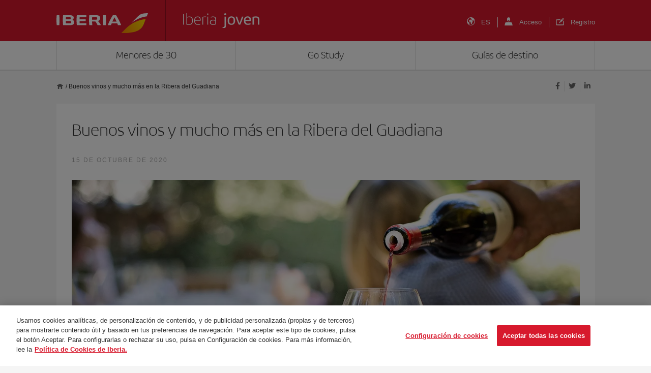

--- FILE ---
content_type: text/html; charset=UTF-8
request_url: https://joven.iberia.com/buenos-vinos-y-mucho-mas-en-la-ribera-del-guadiana/
body_size: 14665
content:
<!DOCTYPE html>
<html lang="es">
<head>
<meta charset="UTF-8">
<meta name="viewport" content="width=device-width, initial-scale=1">
<title>Buenos vinos y mucho más en la Ribera del Guadiana - Iberia Joven</title>
<link rel="profile" href="http://gmpg.org/xfn/11">
<link rel="pingback" href="https://joven.iberia.com/xmlrpc.php">

<!-- Favicons -->
<link rel="shortcut icon" href="https://joven.iberia.com/wp-content/themes/iberiajoven/img/favicon.png">

<script>
		var digital_data = {
		'Language' : 'es',
		'Market' : 'ES',
				'ModeWeb' : window.innerWidth < 768 ? 'mobile' : window.innerWidth >= 1024 ? 'desktop' : 'tablet',
		'UserStatus' : 'no_logado',
			};

	dataLayer = [];
	dataLayer.push(digital_data);
</script>

<!-- Google Tag Manager -->
<script>(function(w,d,s,l,i){w[l]=w[l]||[];w[l].push({'gtm.start':
new Date().getTime(),event:'gtm.js'});var f=d.getElementsByTagName(s)[0],
j=d.createElement(s),dl=l!='dataLayer'?'&l='+l:'';j.async=true;j.src=
'https://www.googletagmanager.com/gtm.js?id='+i+dl;f.parentNode.insertBefore(j,f);
})(window,document,'script','dataLayer','GTM-NKBK3RQ');</script>
<!-- End Google Tag Manager -->

<script>
    dataLayer.push({
        'event': 'view'
    });
</script>

<!-- Facebook Pixel Code -->
<script>
!function(f,b,e,v,n,t,s){if(f.fbq)return;n=f.fbq=function(){n.callMethod?
n.callMethod.apply(n,arguments):n.queue.push(arguments)};if(!f._fbq)f._fbq=n;
n.push=n;n.loaded=!0;n.version='2.0';n.queue=[];t=b.createElement(e);t.async=!0;
t.src=v;s=b.getElementsByTagName(e)[0];s.parentNode.insertBefore(t,s)}(window,
document,'script','//connect.facebook.net/en_US/fbevents.js');

fbq('init', '1504715473101624');
fbq('track', 'PageView');
	</script>
<noscript><img height="1" width="1" style="display:none"
src="https://www.facebook.com/tr?id=1504715473101624&ev=PageView&noscript=1"
/></noscript>
<!-- End Facebook Pixel Code -->

<!-- Twitter Pixel Code -->
<script src="//platform.twitter.com/oct.js" type="text/javascript"></script>
<script type="text/javascript">twttr.conversion.trackPid('l6v9a', { tw_sale_amount: 0, tw_order_quantity: 0 });</script>
<noscript>
<img height="1" width="1" style="display:none;" alt="" src="https://analytics.twitter.com/i/adsct?txn_id=l6v9a&p_id=Twitter&tw_sale_amount=0&tw_order_quantity=0" />
<img height="1" width="1" style="display:none;" alt="" src="//t.co/i/adsct?txn_id=l6v9a&p_id=Twitter&tw_sale_amount=0&tw_order_quantity=0" />
</noscript>
<!-- End Twitter Pixel Code -->

<!-- Google ReCaptcha v2 para Registro -->

<script type="text/javascript">
  var verifyCallback = function(token){
    $('.btn-registrarse').removeClass('disabled btn-registrarse-disabled');
  };
  var onloadCallback = function(){		
	setTimeout(() => {
		grecaptcha.render('recaptcha-v2', {'sitekey':'6LfHoeMpAAAAAOipHG_7jaBVc-5552DgEDorXDn5', 'callback':verifyCallback});
	}, 1000);
    
  };
</script>
 <script async defer src="https://www.google.com/recaptcha/api.js?onload=onloadCallback&render=explicit"></script>

<!-- End Google ReCaptcha v2 para Registro-->

<!-- Google ReCaptcha Enterprise para Login / Pasar a Producción tras comprobación (27.01.25): -->
<script src="https://www.google.com/recaptcha/enterprise.js?render=6Lfh0sAqAAAAALO70EN1CEe61XRWGLmqXgilxV5x"></script>
<!-- End Google ReCaptcha Enterprise para Login -->		


			<meta property="og:title" content="Buenos vinos y mucho más en la Ribera del Guadiana"/>
	<meta property="og:url" content="https://joven.iberia.com/buenos-vinos-y-mucho-mas-en-la-ribera-del-guadiana/" />
	<meta property="og:site_name" content="Iberia Joven"/>
	<meta property="og:description" content="¿Sabías que hay muy buenas alternativas a las clásicas rutas del vino de las zonas enoturísticas más conocidas, como La Rioja o Ribera del Duero? Pues las hay, y son de lo más recomendable para vivir una experiencia diferente que..."/>
	<meta property="og:image" content="https://joven.iberia.com/wp-content/themes/iberiajoven/inc/timthumb.php?src=https://joven.iberia.com/wp-content/uploads/2020/10/Ruta_Riberia_del_Guadiana.jpg&w=1200&h=630" />
	<meta property="og:image:width" content="1200" />
	<meta property="og:image:height" content="630" />

	<meta name="twitter:card" content="summary_large_image">
	<meta name="twitter:site" content="@twitter">
	<meta name="twitter:creator" content="@twitter">
	<meta name="twitter:title" content="Buenos vinos y mucho más en la Ribera del Guadiana">
	<meta name="twitter:description" content="¿Sabías que hay muy buenas alternativas a las clásicas rutas del vino de las zonas enoturísticas más conocidas, como La Rioja o Ribera del Duero? Pues las hay, y son de lo más recomendable para vivir una experiencia diferente que...">
	<meta name="twitter:image" content="https://joven.iberia.com/wp-content/themes/iberiajoven/inc/timthumb.php?src=https://joven.iberia.com/wp-content/uploads/2020/10/Ruta_Riberia_del_Guadiana.jpg&w=1200&h=630">
	

<!-- font-awesome -->
<link href="https://joven.iberia.com/wp-content/themes/iberiajoven/css/font-awesome.min.css" rel="stylesheet">
<link href="https://joven.iberia.com/wp-content/themes/iberiajoven/css/iberia-icons.css" rel="stylesheet">
<!--[if lt IE 9]>
<script src="https://joven.iberia.com/wp-content/themes/iberiajoven/js/html5.js"></script>
<![endif]-->

<meta name='robots' content='index, follow, max-image-preview:large, max-snippet:-1, max-video-preview:-1' />
<link rel="alternate" hreflang="es" href="https://joven.iberia.com/buenos-vinos-y-mucho-mas-en-la-ribera-del-guadiana/" />
<link rel="alternate" hreflang="x-default" href="https://joven.iberia.com/buenos-vinos-y-mucho-mas-en-la-ribera-del-guadiana/" />

	<!-- This site is optimized with the Yoast SEO plugin v26.7 - https://yoast.com/wordpress/plugins/seo/ -->
	<link rel="canonical" href="https://joven.iberia.com/buenos-vinos-y-mucho-mas-en-la-ribera-del-guadiana/" />
	<meta property="og:locale" content="es_ES" />
	<meta name="author" content="labsgrup_admin" />
	<meta name="twitter:label1" content="Escrito por" />
	<meta name="twitter:data1" content="labsgrup_admin" />
	<meta name="twitter:label2" content="Tiempo de lectura" />
	<meta name="twitter:data2" content="2 minutos" />
	<script type="application/ld+json" class="yoast-schema-graph">{"@context":"https://schema.org","@graph":[{"@type":"Article","@id":"https://joven.iberia.com/buenos-vinos-y-mucho-mas-en-la-ribera-del-guadiana/#article","isPartOf":{"@id":"https://joven.iberia.com/buenos-vinos-y-mucho-mas-en-la-ribera-del-guadiana/"},"author":{"name":"labsgrup_admin","@id":"https://joven.iberia.com/#/schema/person/bf5d14501224ce583c9c191df1191bf7"},"headline":"Buenos vinos y mucho más en la Ribera del Guadiana","datePublished":"2020-10-15T09:32:03+00:00","mainEntityOfPage":{"@id":"https://joven.iberia.com/buenos-vinos-y-mucho-mas-en-la-ribera-del-guadiana/"},"wordCount":414,"commentCount":0,"image":{"@id":"https://joven.iberia.com/buenos-vinos-y-mucho-mas-en-la-ribera-del-guadiana/#primaryimage"},"thumbnailUrl":"https://joven.iberia.com/wp-content/uploads/2020/10/Ruta_Riberia_del_Guadiana.jpg","articleSection":["General"],"inLanguage":"es","potentialAction":[{"@type":"CommentAction","name":"Comment","target":["https://joven.iberia.com/buenos-vinos-y-mucho-mas-en-la-ribera-del-guadiana/#respond"]}]},{"@type":"WebPage","@id":"https://joven.iberia.com/buenos-vinos-y-mucho-mas-en-la-ribera-del-guadiana/","url":"https://joven.iberia.com/buenos-vinos-y-mucho-mas-en-la-ribera-del-guadiana/","name":"Buenos vinos y mucho más en la Ribera del Guadiana - Iberia Joven","isPartOf":{"@id":"https://joven.iberia.com/#website"},"primaryImageOfPage":{"@id":"https://joven.iberia.com/buenos-vinos-y-mucho-mas-en-la-ribera-del-guadiana/#primaryimage"},"image":{"@id":"https://joven.iberia.com/buenos-vinos-y-mucho-mas-en-la-ribera-del-guadiana/#primaryimage"},"thumbnailUrl":"https://joven.iberia.com/wp-content/uploads/2020/10/Ruta_Riberia_del_Guadiana.jpg","datePublished":"2020-10-15T09:32:03+00:00","author":{"@id":"https://joven.iberia.com/#/schema/person/bf5d14501224ce583c9c191df1191bf7"},"inLanguage":"es","potentialAction":[{"@type":"ReadAction","target":["https://joven.iberia.com/buenos-vinos-y-mucho-mas-en-la-ribera-del-guadiana/"]}]},{"@type":"ImageObject","inLanguage":"es","@id":"https://joven.iberia.com/buenos-vinos-y-mucho-mas-en-la-ribera-del-guadiana/#primaryimage","url":"https://joven.iberia.com/wp-content/uploads/2020/10/Ruta_Riberia_del_Guadiana.jpg","contentUrl":"https://joven.iberia.com/wp-content/uploads/2020/10/Ruta_Riberia_del_Guadiana.jpg","width":1920,"height":1280},{"@type":"WebSite","@id":"https://joven.iberia.com/#website","url":"https://joven.iberia.com/","name":"Iberia Joven","description":"","potentialAction":[{"@type":"SearchAction","target":{"@type":"EntryPoint","urlTemplate":"https://joven.iberia.com/?s={search_term_string}"},"query-input":{"@type":"PropertyValueSpecification","valueRequired":true,"valueName":"search_term_string"}}],"inLanguage":"es"},{"@type":"Person","@id":"https://joven.iberia.com/#/schema/person/bf5d14501224ce583c9c191df1191bf7","name":"labsgrup_admin","image":{"@type":"ImageObject","inLanguage":"es","@id":"https://joven.iberia.com/#/schema/person/image/","url":"https://secure.gravatar.com/avatar/c4181fdcbd4f19707266a4cc72e401e486d73c5ec1e7c73cf2a9cd80b6f73118?s=96&d=mm&r=g","contentUrl":"https://secure.gravatar.com/avatar/c4181fdcbd4f19707266a4cc72e401e486d73c5ec1e7c73cf2a9cd80b6f73118?s=96&d=mm&r=g","caption":"labsgrup_admin"},"sameAs":["https://joven.iberia.com"]}]}</script>
	<!-- / Yoast SEO plugin. -->


<link rel="alternate" title="oEmbed (JSON)" type="application/json+oembed" href="https://joven.iberia.com/wp-json/oembed/1.0/embed?url=https%3A%2F%2Fjoven.iberia.com%2Fbuenos-vinos-y-mucho-mas-en-la-ribera-del-guadiana%2F" />
<link rel="alternate" title="oEmbed (XML)" type="text/xml+oembed" href="https://joven.iberia.com/wp-json/oembed/1.0/embed?url=https%3A%2F%2Fjoven.iberia.com%2Fbuenos-vinos-y-mucho-mas-en-la-ribera-del-guadiana%2F&#038;format=xml" />
<style id='wp-img-auto-sizes-contain-inline-css' type='text/css'>
img:is([sizes=auto i],[sizes^="auto," i]){contain-intrinsic-size:3000px 1500px}
/*# sourceURL=wp-img-auto-sizes-contain-inline-css */
</style>
<style id='wp-emoji-styles-inline-css' type='text/css'>

	img.wp-smiley, img.emoji {
		display: inline !important;
		border: none !important;
		box-shadow: none !important;
		height: 1em !important;
		width: 1em !important;
		margin: 0 0.07em !important;
		vertical-align: -0.1em !important;
		background: none !important;
		padding: 0 !important;
	}
/*# sourceURL=wp-emoji-styles-inline-css */
</style>
<style id='classic-theme-styles-inline-css' type='text/css'>
/*! This file is auto-generated */
.wp-block-button__link{color:#fff;background-color:#32373c;border-radius:9999px;box-shadow:none;text-decoration:none;padding:calc(.667em + 2px) calc(1.333em + 2px);font-size:1.125em}.wp-block-file__button{background:#32373c;color:#fff;text-decoration:none}
/*# sourceURL=/wp-includes/css/classic-themes.min.css */
</style>
<link rel='stylesheet' id='crp-style-rounded-thumbs-css' href='https://joven.iberia.com/wp-content/plugins/contextual-related-posts/css/rounded-thumbs.min.css?ver=4.1.0' type='text/css' media='all' />
<style id='crp-style-rounded-thumbs-inline-css' type='text/css'>

			.crp_related.crp-rounded-thumbs a {
				width: 150px;
                height: 150px;
				text-decoration: none;
			}
			.crp_related.crp-rounded-thumbs img {
				max-width: 150px;
				margin: auto;
			}
			.crp_related.crp-rounded-thumbs .crp_title {
				width: 100%;
			}
			
/*# sourceURL=crp-style-rounded-thumbs-inline-css */
</style>
<link rel='stylesheet' id='iberiajoven-style-css' href='https://joven.iberia.com/wp-content/themes/iberiajoven/style.css' type='text/css' media='all' />
<link rel='stylesheet' id='animsition-style-css' href='https://joven.iberia.com/wp-content/themes/iberiajoven/js/animsition/animsition.css' type='text/css' media='all' />
<link rel='stylesheet' id='magnific-style-css' href='https://joven.iberia.com/wp-content/themes/iberiajoven/js/magnific/magnific-popup.css' type='text/css' media='all' />
<link rel='stylesheet' id='swiper-style-css' href='https://joven.iberia.com/wp-content/themes/iberiajoven/js/swiper/swiper-bundle.min.css' type='text/css' media='all' />
<link rel='stylesheet' id='select2-style-css' href='https://joven.iberia.com/wp-content/themes/iberiajoven/js/select2/select2.min.css' type='text/css' media='all' />
<link rel='stylesheet' id='aos-style-css' href='https://joven.iberia.com/wp-content/themes/iberiajoven/js/aos/aos.css' type='text/css' media='all' />
<link rel='stylesheet' id='bootstrap-style-css' href='https://joven.iberia.com/wp-content/themes/iberiajoven/css/bootstrap.min.css' type='text/css' media='all' />
<link rel='stylesheet' id='hamburgers-style-css' href='https://joven.iberia.com/wp-content/themes/iberiajoven/css/hamburgers.css?ver=1677760233' type='text/css' media='all' />
<link rel='stylesheet' id='custom-style-css' href='https://joven.iberia.com/wp-content/themes/iberiajoven/css/custom.css?ver=1741079879' type='text/css' media='all' />
<link rel='stylesheet' id='mab-minimize-admin-bar-css-css' href='https://joven.iberia.com/wp-content/themes/iberiajoven/inc/minimize-admin-bar/css/style.css' type='text/css' media='all' />
<script type="text/javascript" src="https://joven.iberia.com/wp-content/themes/iberiajoven/js/jquery.min.js" id="jquery-js"></script>
<script type="text/javascript" id="wpml-cookie-js-extra">
/* <![CDATA[ */
var wpml_cookies = {"wp-wpml_current_language":{"value":"es","expires":1,"path":"/"}};
var wpml_cookies = {"wp-wpml_current_language":{"value":"es","expires":1,"path":"/"}};
//# sourceURL=wpml-cookie-js-extra
/* ]]> */
</script>
<script type="text/javascript" src="https://joven.iberia.com/wp-content/plugins/sitepress-multilingual-cms/res/js/cookies/language-cookie.js?ver=4.5.8" id="wpml-cookie-js"></script>
<script type="text/javascript" src="https://joven.iberia.com/wp-content/themes/iberiajoven/js/jquery.easing.min.js" id="jquery-easing-js"></script>
<script type="text/javascript" src="https://joven.iberia.com/wp-content/themes/iberiajoven/js/popper.js" id="popper-js"></script>
<script type="text/javascript" src="https://joven.iberia.com/wp-content/themes/iberiajoven/js/bootstrap.min.js" id="bootstrap-js"></script>
<script type="text/javascript" src="https://joven.iberia.com/wp-content/themes/iberiajoven/js/bootstrap-hover-dropdown.min.js" id="bootstrap-hover-dropdown-js"></script>
<script type="text/javascript" src="https://joven.iberia.com/wp-content/themes/iberiajoven/js/bowser.min.js" id="bowser-js"></script>
<script type="text/javascript" src="https://joven.iberia.com/wp-content/themes/iberiajoven/js/device.min.js" id="device-js"></script>
<script type="text/javascript" src="https://joven.iberia.com/wp-content/themes/iberiajoven/js/bootbox.min.js" id="bootbox-js-js"></script>
<script type="text/javascript" src="https://joven.iberia.com/wp-content/themes/iberiajoven/js/spin/spin.min.js" id="spin-js"></script>
<script type="text/javascript" src="https://joven.iberia.com/wp-content/themes/iberiajoven/js/spin/jquery.spin.js" id="jquery-spin-js"></script>
<script type="text/javascript" src="https://joven.iberia.com/wp-content/themes/iberiajoven/js/animsition/animsition.js" id="animsition-js-js"></script>
<script type="text/javascript" src="https://joven.iberia.com/wp-content/themes/iberiajoven/js/magnific/jquery.magnific-popup.min.js" id="magnific-js-js"></script>
<script type="text/javascript" src="https://joven.iberia.com/wp-content/themes/iberiajoven/js/swiper/swiper-bundle.min.js" id="swiper-js-js"></script>
<script type="text/javascript" src="https://joven.iberia.com/wp-content/themes/iberiajoven/js/select2/select2.min.js" id="select2-js-js"></script>
<script type="text/javascript" src="https://joven.iberia.com/wp-content/themes/iberiajoven/js/aos/aos.js" id="aos-js-js"></script>
<script></script><link rel="https://api.w.org/" href="https://joven.iberia.com/wp-json/" /><link rel="alternate" title="JSON" type="application/json" href="https://joven.iberia.com/wp-json/wp/v2/posts/504649" /><noscript><style> .wpb_animate_when_almost_visible { opacity: 1; }</style></noscript>
<!--[if lte IE 8]>
<link href="https://joven.iberia.com/wp-content/themes/iberiajoven/css/ie8.css" rel="stylesheet">
<![endif]-->

<script type="text/javascript" src="https://joven.iberia.com/wp-content/themes/iberiajoven/js/respond.js"></script>

<style id='global-styles-inline-css' type='text/css'>
:root{--wp--preset--aspect-ratio--square: 1;--wp--preset--aspect-ratio--4-3: 4/3;--wp--preset--aspect-ratio--3-4: 3/4;--wp--preset--aspect-ratio--3-2: 3/2;--wp--preset--aspect-ratio--2-3: 2/3;--wp--preset--aspect-ratio--16-9: 16/9;--wp--preset--aspect-ratio--9-16: 9/16;--wp--preset--color--black: #000000;--wp--preset--color--cyan-bluish-gray: #abb8c3;--wp--preset--color--white: #ffffff;--wp--preset--color--pale-pink: #f78da7;--wp--preset--color--vivid-red: #cf2e2e;--wp--preset--color--luminous-vivid-orange: #ff6900;--wp--preset--color--luminous-vivid-amber: #fcb900;--wp--preset--color--light-green-cyan: #7bdcb5;--wp--preset--color--vivid-green-cyan: #00d084;--wp--preset--color--pale-cyan-blue: #8ed1fc;--wp--preset--color--vivid-cyan-blue: #0693e3;--wp--preset--color--vivid-purple: #9b51e0;--wp--preset--gradient--vivid-cyan-blue-to-vivid-purple: linear-gradient(135deg,rgb(6,147,227) 0%,rgb(155,81,224) 100%);--wp--preset--gradient--light-green-cyan-to-vivid-green-cyan: linear-gradient(135deg,rgb(122,220,180) 0%,rgb(0,208,130) 100%);--wp--preset--gradient--luminous-vivid-amber-to-luminous-vivid-orange: linear-gradient(135deg,rgb(252,185,0) 0%,rgb(255,105,0) 100%);--wp--preset--gradient--luminous-vivid-orange-to-vivid-red: linear-gradient(135deg,rgb(255,105,0) 0%,rgb(207,46,46) 100%);--wp--preset--gradient--very-light-gray-to-cyan-bluish-gray: linear-gradient(135deg,rgb(238,238,238) 0%,rgb(169,184,195) 100%);--wp--preset--gradient--cool-to-warm-spectrum: linear-gradient(135deg,rgb(74,234,220) 0%,rgb(151,120,209) 20%,rgb(207,42,186) 40%,rgb(238,44,130) 60%,rgb(251,105,98) 80%,rgb(254,248,76) 100%);--wp--preset--gradient--blush-light-purple: linear-gradient(135deg,rgb(255,206,236) 0%,rgb(152,150,240) 100%);--wp--preset--gradient--blush-bordeaux: linear-gradient(135deg,rgb(254,205,165) 0%,rgb(254,45,45) 50%,rgb(107,0,62) 100%);--wp--preset--gradient--luminous-dusk: linear-gradient(135deg,rgb(255,203,112) 0%,rgb(199,81,192) 50%,rgb(65,88,208) 100%);--wp--preset--gradient--pale-ocean: linear-gradient(135deg,rgb(255,245,203) 0%,rgb(182,227,212) 50%,rgb(51,167,181) 100%);--wp--preset--gradient--electric-grass: linear-gradient(135deg,rgb(202,248,128) 0%,rgb(113,206,126) 100%);--wp--preset--gradient--midnight: linear-gradient(135deg,rgb(2,3,129) 0%,rgb(40,116,252) 100%);--wp--preset--font-size--small: 13px;--wp--preset--font-size--medium: 20px;--wp--preset--font-size--large: 36px;--wp--preset--font-size--x-large: 42px;--wp--preset--spacing--20: 0.44rem;--wp--preset--spacing--30: 0.67rem;--wp--preset--spacing--40: 1rem;--wp--preset--spacing--50: 1.5rem;--wp--preset--spacing--60: 2.25rem;--wp--preset--spacing--70: 3.38rem;--wp--preset--spacing--80: 5.06rem;--wp--preset--shadow--natural: 6px 6px 9px rgba(0, 0, 0, 0.2);--wp--preset--shadow--deep: 12px 12px 50px rgba(0, 0, 0, 0.4);--wp--preset--shadow--sharp: 6px 6px 0px rgba(0, 0, 0, 0.2);--wp--preset--shadow--outlined: 6px 6px 0px -3px rgb(255, 255, 255), 6px 6px rgb(0, 0, 0);--wp--preset--shadow--crisp: 6px 6px 0px rgb(0, 0, 0);}:where(.is-layout-flex){gap: 0.5em;}:where(.is-layout-grid){gap: 0.5em;}body .is-layout-flex{display: flex;}.is-layout-flex{flex-wrap: wrap;align-items: center;}.is-layout-flex > :is(*, div){margin: 0;}body .is-layout-grid{display: grid;}.is-layout-grid > :is(*, div){margin: 0;}:where(.wp-block-columns.is-layout-flex){gap: 2em;}:where(.wp-block-columns.is-layout-grid){gap: 2em;}:where(.wp-block-post-template.is-layout-flex){gap: 1.25em;}:where(.wp-block-post-template.is-layout-grid){gap: 1.25em;}.has-black-color{color: var(--wp--preset--color--black) !important;}.has-cyan-bluish-gray-color{color: var(--wp--preset--color--cyan-bluish-gray) !important;}.has-white-color{color: var(--wp--preset--color--white) !important;}.has-pale-pink-color{color: var(--wp--preset--color--pale-pink) !important;}.has-vivid-red-color{color: var(--wp--preset--color--vivid-red) !important;}.has-luminous-vivid-orange-color{color: var(--wp--preset--color--luminous-vivid-orange) !important;}.has-luminous-vivid-amber-color{color: var(--wp--preset--color--luminous-vivid-amber) !important;}.has-light-green-cyan-color{color: var(--wp--preset--color--light-green-cyan) !important;}.has-vivid-green-cyan-color{color: var(--wp--preset--color--vivid-green-cyan) !important;}.has-pale-cyan-blue-color{color: var(--wp--preset--color--pale-cyan-blue) !important;}.has-vivid-cyan-blue-color{color: var(--wp--preset--color--vivid-cyan-blue) !important;}.has-vivid-purple-color{color: var(--wp--preset--color--vivid-purple) !important;}.has-black-background-color{background-color: var(--wp--preset--color--black) !important;}.has-cyan-bluish-gray-background-color{background-color: var(--wp--preset--color--cyan-bluish-gray) !important;}.has-white-background-color{background-color: var(--wp--preset--color--white) !important;}.has-pale-pink-background-color{background-color: var(--wp--preset--color--pale-pink) !important;}.has-vivid-red-background-color{background-color: var(--wp--preset--color--vivid-red) !important;}.has-luminous-vivid-orange-background-color{background-color: var(--wp--preset--color--luminous-vivid-orange) !important;}.has-luminous-vivid-amber-background-color{background-color: var(--wp--preset--color--luminous-vivid-amber) !important;}.has-light-green-cyan-background-color{background-color: var(--wp--preset--color--light-green-cyan) !important;}.has-vivid-green-cyan-background-color{background-color: var(--wp--preset--color--vivid-green-cyan) !important;}.has-pale-cyan-blue-background-color{background-color: var(--wp--preset--color--pale-cyan-blue) !important;}.has-vivid-cyan-blue-background-color{background-color: var(--wp--preset--color--vivid-cyan-blue) !important;}.has-vivid-purple-background-color{background-color: var(--wp--preset--color--vivid-purple) !important;}.has-black-border-color{border-color: var(--wp--preset--color--black) !important;}.has-cyan-bluish-gray-border-color{border-color: var(--wp--preset--color--cyan-bluish-gray) !important;}.has-white-border-color{border-color: var(--wp--preset--color--white) !important;}.has-pale-pink-border-color{border-color: var(--wp--preset--color--pale-pink) !important;}.has-vivid-red-border-color{border-color: var(--wp--preset--color--vivid-red) !important;}.has-luminous-vivid-orange-border-color{border-color: var(--wp--preset--color--luminous-vivid-orange) !important;}.has-luminous-vivid-amber-border-color{border-color: var(--wp--preset--color--luminous-vivid-amber) !important;}.has-light-green-cyan-border-color{border-color: var(--wp--preset--color--light-green-cyan) !important;}.has-vivid-green-cyan-border-color{border-color: var(--wp--preset--color--vivid-green-cyan) !important;}.has-pale-cyan-blue-border-color{border-color: var(--wp--preset--color--pale-cyan-blue) !important;}.has-vivid-cyan-blue-border-color{border-color: var(--wp--preset--color--vivid-cyan-blue) !important;}.has-vivid-purple-border-color{border-color: var(--wp--preset--color--vivid-purple) !important;}.has-vivid-cyan-blue-to-vivid-purple-gradient-background{background: var(--wp--preset--gradient--vivid-cyan-blue-to-vivid-purple) !important;}.has-light-green-cyan-to-vivid-green-cyan-gradient-background{background: var(--wp--preset--gradient--light-green-cyan-to-vivid-green-cyan) !important;}.has-luminous-vivid-amber-to-luminous-vivid-orange-gradient-background{background: var(--wp--preset--gradient--luminous-vivid-amber-to-luminous-vivid-orange) !important;}.has-luminous-vivid-orange-to-vivid-red-gradient-background{background: var(--wp--preset--gradient--luminous-vivid-orange-to-vivid-red) !important;}.has-very-light-gray-to-cyan-bluish-gray-gradient-background{background: var(--wp--preset--gradient--very-light-gray-to-cyan-bluish-gray) !important;}.has-cool-to-warm-spectrum-gradient-background{background: var(--wp--preset--gradient--cool-to-warm-spectrum) !important;}.has-blush-light-purple-gradient-background{background: var(--wp--preset--gradient--blush-light-purple) !important;}.has-blush-bordeaux-gradient-background{background: var(--wp--preset--gradient--blush-bordeaux) !important;}.has-luminous-dusk-gradient-background{background: var(--wp--preset--gradient--luminous-dusk) !important;}.has-pale-ocean-gradient-background{background: var(--wp--preset--gradient--pale-ocean) !important;}.has-electric-grass-gradient-background{background: var(--wp--preset--gradient--electric-grass) !important;}.has-midnight-gradient-background{background: var(--wp--preset--gradient--midnight) !important;}.has-small-font-size{font-size: var(--wp--preset--font-size--small) !important;}.has-medium-font-size{font-size: var(--wp--preset--font-size--medium) !important;}.has-large-font-size{font-size: var(--wp--preset--font-size--large) !important;}.has-x-large-font-size{font-size: var(--wp--preset--font-size--x-large) !important;}
/*# sourceURL=global-styles-inline-css */
</style>

<script>(window.BOOMR_mq=window.BOOMR_mq||[]).push(["addVar",{"rua.upush":"false","rua.cpush":"false","rua.upre":"false","rua.cpre":"false","rua.uprl":"false","rua.cprl":"false","rua.cprf":"false","rua.trans":"","rua.cook":"false","rua.ims":"false","rua.ufprl":"false","rua.cfprl":"false","rua.isuxp":"false","rua.texp":"norulematch","rua.ceh":"false","rua.ueh":"false","rua.ieh.st":"0"}]);</script>
                              <script>!function(e){var n="https://s.go-mpulse.net/boomerang/";if("False"=="True")e.BOOMR_config=e.BOOMR_config||{},e.BOOMR_config.PageParams=e.BOOMR_config.PageParams||{},e.BOOMR_config.PageParams.pci=!0,n="https://s2.go-mpulse.net/boomerang/";if(window.BOOMR_API_key="H7HXJ-473JR-B8KR7-2JS2F-PBQTU",function(){function e(){if(!o){var e=document.createElement("script");e.id="boomr-scr-as",e.src=window.BOOMR.url,e.async=!0,i.parentNode.appendChild(e),o=!0}}function t(e){o=!0;var n,t,a,r,d=document,O=window;if(window.BOOMR.snippetMethod=e?"if":"i",t=function(e,n){var t=d.createElement("script");t.id=n||"boomr-if-as",t.src=window.BOOMR.url,BOOMR_lstart=(new Date).getTime(),e=e||d.body,e.appendChild(t)},!window.addEventListener&&window.attachEvent&&navigator.userAgent.match(/MSIE [67]\./))return window.BOOMR.snippetMethod="s",void t(i.parentNode,"boomr-async");a=document.createElement("IFRAME"),a.src="about:blank",a.title="",a.role="presentation",a.loading="eager",r=(a.frameElement||a).style,r.width=0,r.height=0,r.border=0,r.display="none",i.parentNode.appendChild(a);try{O=a.contentWindow,d=O.document.open()}catch(_){n=document.domain,a.src="javascript:var d=document.open();d.domain='"+n+"';void(0);",O=a.contentWindow,d=O.document.open()}if(n)d._boomrl=function(){this.domain=n,t()},d.write("<bo"+"dy onload='document._boomrl();'>");else if(O._boomrl=function(){t()},O.addEventListener)O.addEventListener("load",O._boomrl,!1);else if(O.attachEvent)O.attachEvent("onload",O._boomrl);d.close()}function a(e){window.BOOMR_onload=e&&e.timeStamp||(new Date).getTime()}if(!window.BOOMR||!window.BOOMR.version&&!window.BOOMR.snippetExecuted){window.BOOMR=window.BOOMR||{},window.BOOMR.snippetStart=(new Date).getTime(),window.BOOMR.snippetExecuted=!0,window.BOOMR.snippetVersion=12,window.BOOMR.url=n+"H7HXJ-473JR-B8KR7-2JS2F-PBQTU";var i=document.currentScript||document.getElementsByTagName("script")[0],o=!1,r=document.createElement("link");if(r.relList&&"function"==typeof r.relList.supports&&r.relList.supports("preload")&&"as"in r)window.BOOMR.snippetMethod="p",r.href=window.BOOMR.url,r.rel="preload",r.as="script",r.addEventListener("load",e),r.addEventListener("error",function(){t(!0)}),setTimeout(function(){if(!o)t(!0)},3e3),BOOMR_lstart=(new Date).getTime(),i.parentNode.appendChild(r);else t(!1);if(window.addEventListener)window.addEventListener("load",a,!1);else if(window.attachEvent)window.attachEvent("onload",a)}}(),"".length>0)if(e&&"performance"in e&&e.performance&&"function"==typeof e.performance.setResourceTimingBufferSize)e.performance.setResourceTimingBufferSize();!function(){if(BOOMR=e.BOOMR||{},BOOMR.plugins=BOOMR.plugins||{},!BOOMR.plugins.AK){var n=""=="true"?1:0,t="",a="bu5nnfaxij7zi2lvhqiq-f-a20fc2ec7-clientnsv4-s.akamaihd.net",i="false"=="true"?2:1,o={"ak.v":"39","ak.cp":"1837367","ak.ai":parseInt("1225249",10),"ak.ol":"0","ak.cr":8,"ak.ipv":4,"ak.proto":"h2","ak.rid":"102584f2","ak.r":42223,"ak.a2":n,"ak.m":"","ak.n":"essl","ak.bpcip":"13.58.214.0","ak.cport":36772,"ak.gh":"23.66.124.163","ak.quicv":"","ak.tlsv":"tls1.3","ak.0rtt":"","ak.0rtt.ed":"","ak.csrc":"-","ak.acc":"","ak.t":"1769290769","ak.ak":"hOBiQwZUYzCg5VSAfCLimQ==D0LWVMCuvsAiWnr6h6wQ2H10y4PGYxrRyYHD/4mgdaHhG6U/4LK7+rpdtNJq4msAP3KTAQhqTrENE31zrtppPlqXBuHJppdi3yp7Fkojxk80tjwqWL8vYLxZqcQiyT2HFDe9mRKpNH6KG7U03cmUAb8LaCq7omjiEyzxogkHHCKhJaVDTyb5tPAInnRsLNavwmhAaX3roAukNA9r+KCkwyh0xjxWgzXOf7pAZqMJkw9nH8083CvVidH/LJGrN8Su6TZ5fRcUQoxhS134rgXd0hrff9hZ5MWm+6eFScwIO09sEpkLQuttnvCnkcAYiq9ruEUAKlIx8LjQatp38ed87bBwSZhPCCBtzH8vj2djtZ1OQSu95fuSTsONKTtR8Jw13FZlnNmRl2yWdT5x99Mocoleliit7SDf+eFw3XQ9m6Y=","ak.pv":"3","ak.dpoabenc":"","ak.tf":i};if(""!==t)o["ak.ruds"]=t;var r={i:!1,av:function(n){var t="http.initiator";if(n&&(!n[t]||"spa_hard"===n[t]))o["ak.feo"]=void 0!==e.aFeoApplied?1:0,BOOMR.addVar(o)},rv:function(){var e=["ak.bpcip","ak.cport","ak.cr","ak.csrc","ak.gh","ak.ipv","ak.m","ak.n","ak.ol","ak.proto","ak.quicv","ak.tlsv","ak.0rtt","ak.0rtt.ed","ak.r","ak.acc","ak.t","ak.tf"];BOOMR.removeVar(e)}};BOOMR.plugins.AK={akVars:o,akDNSPreFetchDomain:a,init:function(){if(!r.i){var e=BOOMR.subscribe;e("before_beacon",r.av,null,null),e("onbeacon",r.rv,null,null),r.i=!0}return this},is_complete:function(){return!0}}}}()}(window);</script></head>

<body class="wp-singular post-template-default single single-post postid-504649 single-format-standard wp-theme-iberiajoven wpb-js-composer js-comp-ver-8.3.1 vc_responsive">

<!-- Google Tag Manager (noscript) -->
<noscript><iframe src="https://www.googletagmanager.com/ns.html?id=GTM-NKBK3RQ"
height="0" width="0" style="display:none;visibility:hidden"></iframe></noscript>
<!-- End Google Tag Manager (noscript) -->

<div class="ibe-menu-new__overlay"></div>

<div data-loading-full="" style="display: none;" class="ibe-loading__overlay ibe-loading__overlay--full inte-fullPage"><div class="ibe-loading__spinner"><div class="ibe-loading__icon inte-just-temp"><div class="circle"></div><div class="circle"></div></div><div class="ibe-loading__text inte-just-temp-text" data-alttext="Un momento por favor"></div></div></div>

<div id="page" class="hfeed site">

	<div class="preheader">
		<div class="container">
			<div class="row">
				<div class="col-6 col-cabecera cabecera-logos">
					<button class="navbar-toggler hamburger hamburger--slider show-navbar-offcanvas" type="button" aria-controls="main-navbar" aria-expanded="false">
						<span class="hamburger-box">
							<span class="hamburger-inner"></span>
						</span>
					</button>

					<a href="https://joven.iberia.com" class="logo-iberia">
						<img class="d-none d-md-inline-block" src="https://joven.iberia.com/wp-content/themes/iberiajoven/img/IB_Logo_VP_RGB_NEG.svg">
						<img class="d-inline-block d-md-none" src="https://joven.iberia.com/wp-content/themes/iberiajoven/img/logo-iberia-icono.svg">
					</a>
					<div class="sep-header"></div>
					<a href="https://joven.iberia.com" class="logo-iberiajoven"><img src="https://joven.iberia.com/wp-content/themes/iberiajoven/img/IB_Joven_Logo_White.svg"></a>
				</div><!-- .col -->

				<div class="col-6 col-cabecera">
					<ul class="preheader-navbar">
						<li class="dropdown">
																<a href="#" class="selector-idiomas" data-toggle="dropdown" class="dropdown-toggle" data-bs-toggle="dropdown" aria-expanded="false">
										<i class="ibicon-idiomas_web"></i> ES									</a>
									<ul role="menu" class="dropdown-menu" data-bs-popper="static">
																					<li>
												<a href="https://joven.iberia.com/en/">
													English												</a>
											</li>
																						<li>
												<a href="https://joven.iberia.com/de/">
													Deutsch												</a>
											</li>
																						<li>
												<a href="https://joven.iberia.com/it/">
													Italiano												</a>
											</li>
																						<li>
												<a href="https://joven.iberia.com/fr/">
													Français												</a>
											</li>
																				</ul>
															</li>

						
													<li>
																<a href="#modalLogin" data-bs-toggle="modal" class="link-modal-login-cabecera">
									<i class="ibicon-perfil_login"></i> <span class="d-none d-md-inline-block">Acceso</span>
								</a>
							</li>

							<li>
								<a href="https://joven.iberia.com/registrate/" class="link-registro-cabecera">
									<i class="ibicon-editar"></i> <span class="d-none d-md-inline-block">Registro</span>
								</a>
							</li>
											</ul>
				</div><!-- .col -->
			</div><!-- .row -->
		</div><!-- .container -->
		
	</div><!-- .preheader -->

	

	<header id="masthead" class="site-header" role="banner">

		<nav class="navbar navbar-expand-md mobile-offcanvas">
			<div class="container">

				<div class="navbar-collapse" id="main-navbar">
					<ul id="menu-menu-principal-es" class="nav navbar-nav row w-100 g-0"><li id="menu-item-50" class="menu-item menu-item-type-post_type menu-item-object-page menu-item-has-children menu-item-50 col"><a href="https://joven.iberia.com/menores-de-30/">Menores de 30 <span class="caret"></span></a>
<ul role="menu" class=" dropdown-menu">
	<li id="menu-item-508980" class="menu-item menu-item-type-post_type menu-item-object-page menu-item-508980 col"><a href="https://joven.iberia.com/menores-de-30/grupos/">Grupos</a></li>
	<li id="menu-item-508981" class="menu-item menu-item-type-post_type menu-item-object-page menu-item-508981 col"><a href="https://joven.iberia.com/menores-de-30/observaciones/">Observaciones</a></li>
</ul>
</li>
<li id="menu-item-48" class="menu-item menu-item-type-post_type menu-item-object-page menu-item-has-children menu-item-48 col"><a href="https://joven.iberia.com/go-study/">Go Study <span class="caret"></span></a>
<ul role="menu" class=" dropdown-menu">
	<li id="menu-item-508982" class="menu-item menu-item-type-post_type menu-item-object-page menu-item-508982 col"><a href="https://joven.iberia.com/go-study/becas-y-empleo/">Becas y Empleo</a></li>
	<li id="menu-item-508983" class="menu-item menu-item-type-post_type menu-item-object-page menu-item-508983 col"><a href="https://joven.iberia.com/go-study/partners/">Partners</a></li>
</ul>
</li>
<li id="menu-item-967760" class="menu-item menu-item-type-post_type menu-item-object-page menu-item-has-children menu-item-967760 col"><a href="https://joven.iberia.com/guias-de-destino/">Guías de destino <span class="caret"></span></a>
<ul role="menu" class=" dropdown-menu">
	<li id="menu-item-967765" class="menu-item menu-item-type-post_type menu-item-object-page menu-item-967765 col"><a href="https://joven.iberia.com/guias-de-destino/alemania/">Alemania</a></li>
	<li id="menu-item-967762" class="menu-item menu-item-type-post_type menu-item-object-page menu-item-967762 col"><a href="https://joven.iberia.com/guias-de-destino/belgica/">Bélgica</a></li>
	<li id="menu-item-967766" class="menu-item menu-item-type-post_type menu-item-object-page menu-item-967766 col"><a href="https://joven.iberia.com/guias-de-destino/francia/">Francia</a></li>
	<li id="menu-item-967764" class="menu-item menu-item-type-post_type menu-item-object-page menu-item-967764 col"><a href="https://joven.iberia.com/guias-de-destino/italia/">Italia</a></li>
	<li id="menu-item-967763" class="menu-item menu-item-type-post_type menu-item-object-page menu-item-967763 col"><a href="https://joven.iberia.com/guias-de-destino/portugal/">Portugal</a></li>
	<li id="menu-item-967761" class="menu-item menu-item-type-post_type menu-item-object-page menu-item-967761 col"><a href="https://joven.iberia.com/guias-de-destino/argentina/">Argentina</a></li>
</ul>
</li>
</ul>				</div>
			</div><!-- .container -->
		</nav>

	</header><!-- #masthead -->

	<div id="content" class="site-content">


	<div class="section section-breadcrumb">
		<div class="container">
			<div class="row">
				<div class="col-8">
					<div class="breadcrumb"><div id="crumbs" xmlns:v="http://rdf.data-vocabulary.org/#"><span typeof="v:Breadcrumb"><a rel="v:url" property="v:title" href="https://joven.iberia.com/"><i class="ibicon-inicio"></i></a></span> / <span class="current">Buenos vinos y mucho más en la Ribera del Guadiana</span></div></div>
				</div><!-- .col -->

				<div class="col-4">
					<div class="text-end">
						<ul class="share-icons">
							<li><a href="https://www.facebook.com/sharer/sharer.php?u=https://joven.iberia.com/buenos-vinos-y-mucho-mas-en-la-ribera-del-guadiana/" class="pop" target="_blank" data-red-social="facebook"><i class="fab fa-facebook-f"></i></a></li>
							<li><a href="https://twitter.com/intent/tweet?text=Buenos vinos y mucho más en la Ribera del Guadiana&url=https://joven.iberia.com/buenos-vinos-y-mucho-mas-en-la-ribera-del-guadiana/" class="pop" target="_blank" data-red-social="twitter"><i class="fab fa-twitter"></i></a></li>
							<li><a href="https://www.linkedin.com/shareArticle?mini=true&url=https://joven.iberia.com/buenos-vinos-y-mucho-mas-en-la-ribera-del-guadiana/&title=Buenos vinos y mucho más en la Ribera del Guadiana&summary=&source=" class="pop" target="_blank" data-red-social="linkedin"><i class="fab fa-linkedin-in"></i></a></li>
						</ul>
					</div>
				</div><!-- .col -->
			</div><!-- .row -->			
		</div>
	</div>		

<div class="section">
	<div class="container">
		
			
<div class="white-box no-border">
	<article id="post-504649" class="post-504649 post type-post status-publish format-standard has-post-thumbnail hentry category-general">
		<header class="entry-header">
			<h1 class="entry-title">Buenos vinos y mucho más en la Ribera del Guadiana</h1>
			<div class="entry-meta">
				15 de octubre de 2020			</div><!-- .entry-meta -->
		</header><!-- .entry-header -->

		<div class="entry-content">
							<img class="img-fluid single-featured-image" src="https://joven.iberia.com/wp-content/uploads/2020/10/Ruta_Riberia_del_Guadiana.jpg">
			


			<p style="text-align: justify;">¿Sabías que hay muy buenas alternativas a las clásicas rutas del vino de las zonas enoturísticas más conocidas, como La Rioja o Ribera del Duero? Pues las hay, y son de lo más recomendable para vivir una experiencia diferente que tenga un poco de todo: buenos vinos, buena gastronomía para mover los bigotes a gusto y muchas actividades para una escapada que no pararás de recomendar una vez la conozcas.</p>
<p style="text-align: justify;">Y una de ellas está en Extremadura, más concretamente en Badajoz. Si, en Badajoz, y seguro que pocas veces imaginaste que una escapada a este recodo del mapa nacional daría tanto de sí. Es la conocida <strong>ruta del vino</strong> <strong>Ribera del Guadiana</strong>, el hilo conductor perfecto para adentrarte en los placeres de una región con mucha solera en lo referido <strong>al buen beber y al buen comer</strong>. Es, además, una de las escapadas que vas a encontrar más a mano desde <a href="https://www.iberia.com/es/vuelos-baratos/Madrid/?utm_source=iberia_joven&amp;utm_medium=socialmedia&amp;utm_campaign=.es&amp;utm_content=destino" target="_blank" rel="noopener">Madrid</a> y con la que podrás empezar a soñar desde ahora mismo.</p>
<p style="text-align: justify;">Las actividades en esta ruta extremeña son de lo más variadas. Visitar algunas de sus mejores bodegas en primer lugar, pero también realizar catas para conocer las diferentes variedades de la zona o darte el gustazo combinando la gastronomía de la zona con los mejores vinos locales. Además, esta escapada es la oportunidad perfecta para conocer un poco más de la cultura, la historia y la naturaleza de la región.</p>
<p style="text-align: justify;">¿Porqué hablamos de cultura e historia? Porque en Badajoz hay muchos lugares históricos para no querer perdérselos. Por ejemplo, tienes yacimientos arqueológicos como el de <strong>Cancho Roano</strong>, una maravilla del siglo VI a.C que da gusto visitar por lo bien conservada que está. Tienes restos de villas romanas, además de monasterios y castillos para dar y tomar. Vamos, que no te van a falta planes para completar tu ruta de degustación de vinos extremeños.</p>
<p style="text-align: justify;">Algunos de los municipios que puedes marcar en el mapa son <strong>Tierra de Barros, Zafra</strong> o <strong>Rio Bodión</strong>, todos ellos en la provincia de Badajoz. ¿Qué tienen todos ellos en común? Que comparten su pasión por el vino, el protagonista de una ruta que querrás repetir muchas veces. Ah, y que lo tienes muy a mano volando a <a href="https://www.iberia.com/es/vuelos-baratos/Madrid/?utm_source=iberia_joven&amp;utm_medium=socialmedia&amp;utm_campaign=.es&amp;utm_content=destino" target="_blank" rel="noopener">Madrid</a> con Iberia.</p>
<p style="text-align: justify;">Foto: <a href="https://pixabay.com/es/users/jillwellington-334088/" target="_blank" rel="noopener">Jill Wellington</a></p>
					</div><!-- .entry-content -->
		
	</article><!-- #post-## -->
</div>


			</div>
</div>



	</div><!-- #content -->

	<div id="" class="section footer" ><div class="container"><div class="row "><div class="col-sm-6 col-lg-3 col-md-3">
	<div class="wpb_text_column wpb_content_element ">
			<h3>En las redes</h3>
<ul class="social-networks">
<li><a href="https://www.facebook.com/iberia" target="_blank" rel="noopener">    <i class="fa-brands fa-facebook-f"></i>
 Facebook</a></li>
<li><a href="https://twitter.com/Iberia" target="_blank" rel="noopener">    <i class="fa-brands fa-twitter"></i>
 Twitter</a></li>
<li><a href="https://instagram.com/iberia/?hl=es" target="_blank" rel="noopener">    <i class="fa-brands fa-instagram"></i>
 Instagram</a></li>
<li><a href="https://www.linkedin.com/company/iberia" target="_blank" rel="noopener">    <i class="fa-brands fa-linkedin"></i>
 LinkedIn</a></li>
<li><a href="https://www.youtube.com/user/IBERIA" target="_blank" rel="noopener">    <i class="fa-brands fa-youtube"></i>
 YouTube</a></li>
</ul>

	</div>
</div><div class="col-sm-6 col-lg-3 col-md-3">
	<div class="wpb_text_column wpb_content_element ">
			<h3>De tu interés</h3>
<ul>
<li><a href="https://joven.iberia.com/menores-de-30/">Menores de 30</a></li>
<li><a href="https://joven.iberia.com/go-study/">Go Study</a></li>
</ul>

	</div>
</div><div class="col-sm-6 col-lg-3 col-md-3">
	<div class="wpb_text_column wpb_content_element ">
			<h3>Iberia es más</h3>
<ul>
<li><a href="https://www.iberia.com" target="_blank" rel="noopener">iberia.com</a></li>
<li><a href="https://www.talentoabordo.com/es" target="_blank" rel="noopener">Talento a bordo</a></li>
<li><a href="https://grupo.iberia.es/" target="_blank" rel="noopener">Grupo Iberia</a></li>
<li><a href="https://www.iberia.com/es/noticias-novedades/" target="_blank" rel="noopener">Noticias y Novedades</a></li>
<li><a href="https://portal.iberia.es/iberiaEmpleo/" target="_blank" rel="noopener">Iberia Empleo</a></li>
<li><a href="https://www.iberiamedia.eu/" target="_blank" rel="noopener">Iberia Media</a></li>
</ul>

	</div>
</div><div class="col-sm-6 col-lg-3 col-md-3">
	<div class="wpb_text_column wpb_content_element ">
			<h3>Transparencia</h3>
<ul>
<li><a href="https://www.iberia.com/es/iberiaplus/condiciones/" target="_blank" rel="nofollow noopener">Condiciones Generales del Programa Iberia Club</a></li>
<li><a href="https://www.iberia.com/es/condiciones-registro/" target="_blank" rel="nofollow noopener">Condiciones de registro en iberia.com</a></li>
<li><a href="https://joven.iberia.com/politica-de-privacidad/" rel="nofollow">Política de protección de datos personales</a></li>
<li><a href="https://joven.iberia.com/politica-de-cookies/" rel="nofollow">Gestión y Política de cookies</a></li>
<li><a href="https://joven.iberia.com/contacto" rel="nofollow">Contacto</a></li>
</ul>

	</div>
</div></div></div></div><div id="" class="section last-footer" ><div class="container"><div class="row "><div class="col-sm-12 col-lg-8 col-md-8">
	<div class="wpb_text_column wpb_content_element ">
			<p>©Iberia Joven 2026. Todos los derechos reservados.</p>

	</div>
</div><div class="col-sm-12 col-lg-4 col-md-4">
	<div class="wpb_text_column wpb_content_element  text-start text-md-end">
			<p><a href="https://www.iberia.com" target="_blank" rel="noopener"><img class="logo-iberia-footer" src="https://joven.iberia.com/wp-content/uploads/2022/10/ib_logo_vp_rgb_pos.svg" alt="Iberia" /></a></p>

	</div>
</div></div></div></div></div><!-- #page -->

<script type="speculationrules">
{"prefetch":[{"source":"document","where":{"and":[{"href_matches":"/*"},{"not":{"href_matches":["/wp-*.php","/wp-admin/*","/wp-content/uploads/*","/wp-content/*","/wp-content/plugins/*","/wp-content/themes/iberiajoven/*","/*\\?(.+)"]}},{"not":{"selector_matches":"a[rel~=\"nofollow\"]"}},{"not":{"selector_matches":".no-prefetch, .no-prefetch a"}}]},"eagerness":"conservative"}]}
</script>
<script type="text/html" id="wpb-modifications"> window.wpbCustomElement = 1; </script><script type="text/javascript" src="https://joven.iberia.com/wp-content/themes/iberiajoven/js/skip-link-focus-fix.js?ver=20130115" id="iberiajoven-skip-link-focus-fix-js"></script>
<script type="text/javascript" src="https://joven.iberia.com/wp-content/themes/iberiajoven/js/custom.js?ver=1744197313" id="custom-js-js"></script>
<script type="text/javascript" src="https://joven.iberia.com/wp-content/themes/iberiajoven/js/ga4_tracking.js?ver=1689058433" id="ga4-js-js"></script>
<script type="text/javascript" src="https://joven.iberia.com/wp-content/themes/iberiajoven/inc/minimize-admin-bar/js/app.js?ver=1.0" id="mab-minimize-admin-bar-js-js"></script>
<script id="wp-emoji-settings" type="application/json">
{"baseUrl":"https://s.w.org/images/core/emoji/17.0.2/72x72/","ext":".png","svgUrl":"https://s.w.org/images/core/emoji/17.0.2/svg/","svgExt":".svg","source":{"concatemoji":"https://joven.iberia.com/wp-includes/js/wp-emoji-release.min.js"}}
</script>
<script type="module">
/* <![CDATA[ */
/*! This file is auto-generated */
const a=JSON.parse(document.getElementById("wp-emoji-settings").textContent),o=(window._wpemojiSettings=a,"wpEmojiSettingsSupports"),s=["flag","emoji"];function i(e){try{var t={supportTests:e,timestamp:(new Date).valueOf()};sessionStorage.setItem(o,JSON.stringify(t))}catch(e){}}function c(e,t,n){e.clearRect(0,0,e.canvas.width,e.canvas.height),e.fillText(t,0,0);t=new Uint32Array(e.getImageData(0,0,e.canvas.width,e.canvas.height).data);e.clearRect(0,0,e.canvas.width,e.canvas.height),e.fillText(n,0,0);const a=new Uint32Array(e.getImageData(0,0,e.canvas.width,e.canvas.height).data);return t.every((e,t)=>e===a[t])}function p(e,t){e.clearRect(0,0,e.canvas.width,e.canvas.height),e.fillText(t,0,0);var n=e.getImageData(16,16,1,1);for(let e=0;e<n.data.length;e++)if(0!==n.data[e])return!1;return!0}function u(e,t,n,a){switch(t){case"flag":return n(e,"\ud83c\udff3\ufe0f\u200d\u26a7\ufe0f","\ud83c\udff3\ufe0f\u200b\u26a7\ufe0f")?!1:!n(e,"\ud83c\udde8\ud83c\uddf6","\ud83c\udde8\u200b\ud83c\uddf6")&&!n(e,"\ud83c\udff4\udb40\udc67\udb40\udc62\udb40\udc65\udb40\udc6e\udb40\udc67\udb40\udc7f","\ud83c\udff4\u200b\udb40\udc67\u200b\udb40\udc62\u200b\udb40\udc65\u200b\udb40\udc6e\u200b\udb40\udc67\u200b\udb40\udc7f");case"emoji":return!a(e,"\ud83e\u1fac8")}return!1}function f(e,t,n,a){let r;const o=(r="undefined"!=typeof WorkerGlobalScope&&self instanceof WorkerGlobalScope?new OffscreenCanvas(300,150):document.createElement("canvas")).getContext("2d",{willReadFrequently:!0}),s=(o.textBaseline="top",o.font="600 32px Arial",{});return e.forEach(e=>{s[e]=t(o,e,n,a)}),s}function r(e){var t=document.createElement("script");t.src=e,t.defer=!0,document.head.appendChild(t)}a.supports={everything:!0,everythingExceptFlag:!0},new Promise(t=>{let n=function(){try{var e=JSON.parse(sessionStorage.getItem(o));if("object"==typeof e&&"number"==typeof e.timestamp&&(new Date).valueOf()<e.timestamp+604800&&"object"==typeof e.supportTests)return e.supportTests}catch(e){}return null}();if(!n){if("undefined"!=typeof Worker&&"undefined"!=typeof OffscreenCanvas&&"undefined"!=typeof URL&&URL.createObjectURL&&"undefined"!=typeof Blob)try{var e="postMessage("+f.toString()+"("+[JSON.stringify(s),u.toString(),c.toString(),p.toString()].join(",")+"));",a=new Blob([e],{type:"text/javascript"});const r=new Worker(URL.createObjectURL(a),{name:"wpTestEmojiSupports"});return void(r.onmessage=e=>{i(n=e.data),r.terminate(),t(n)})}catch(e){}i(n=f(s,u,c,p))}t(n)}).then(e=>{for(const n in e)a.supports[n]=e[n],a.supports.everything=a.supports.everything&&a.supports[n],"flag"!==n&&(a.supports.everythingExceptFlag=a.supports.everythingExceptFlag&&a.supports[n]);var t;a.supports.everythingExceptFlag=a.supports.everythingExceptFlag&&!a.supports.flag,a.supports.everything||((t=a.source||{}).concatemoji?r(t.concatemoji):t.wpemoji&&t.twemoji&&(r(t.twemoji),r(t.wpemoji)))});
//# sourceURL=https://joven.iberia.com/wp-includes/js/wp-emoji-loader.min.js
/* ]]> */
</script>
<script></script>
	
		<div class="modal fade" id="modalLogin" tabindex="-1" role="dialog" aria-labelledby="modalCenteredLabel" aria-hidden="true">
			<div class="modal-dialog modal-dialog-centered modal-xl" role="document">
				<div class="modal-content">
					<div class="modal-header">
						<a href="#" class="close" data-bs-dismiss="modal" aria-label="Close">
							<i class="ibicon-cancelar"></i>
						</a>
					</div>
					<div class="modal-body">
						  <form id="login-form" action="https://joven.iberia.com/wp-content/themes/iberiajoven/inc/controlador.php" method="post">
    <input type="hidden" id="_csrf_token" name="_csrf_token" value="356c4fc71f" /><input type="hidden" name="_wp_http_referer" value="/buenos-vinos-y-mucho-mas-en-la-ribera-del-guadiana/" />    <input type="hidden" name="opcion" value="login">
    <input type="hidden" name="lang" value="es">
    
		<input type="hidden" name="g-recaptcha-response" id="g-recaptcha-response-form">
    

    <div class="row">
      <div class="col-lg-6 col-md-12">
        <div class="form-floating mb-3">
          <input type="text" class="form-control mandatory" id="login-username" name="username" placeholder="Username" required>
          <label>Email o nº de Iberia Club</label>
          <div class="invalid-feedback">
            Este campo es obligatorio          </div>
        </div>
      </div><!-- .col -->

            <div class="d-none">
        <div class="form-floating mb-3">
          <input type="text" class="form-control" id="login-email" name="email" placeholder="Email">
          <label>Email</label>
          <div class="invalid-feedback">
            Este campo es obligatorio          </div>
        </div>
      </div><!-- .col -->
      
      <div class="col-lg-6 col-md-12">
        <div class="form-floating mb-3">
          <div class="pwd-reveal"></div>
          <input type="password" class="form-control mandatory" id="login-passwd" name="passwd" placeholder="Password">
          <label>Contraseña</label>
          <div class="invalid-feedback">
            Este campo es obligatorio          </div>
        </div>
      </div><!-- .col -->
    </div><!-- .row -->

    <div class="mb-3">
      <div class="row">
        <div class="col-lg-8 col-md-12">
          <div>
            <div class="checkbox">
              <label>
                <input type="checkbox" name="rememberme" id="login-rememberme" value=""> Recordarme              </label>
            </div>
          </div>

          <div class="mb-3">
            <a href="https://www.iberia.com/es/iberiaplus/recuperar-password" target="_blank" rel="noopener" class="fs13 btn-recuperar-pwd">¿Has olvidado o no tienes una contraseña?</a>
          </div>
        </div>

        <div class="col-lg-4 col-md-12">
          <div class="mb-3">
            <input type="submit" class="d-none" value="Iniciar sesión">
            <a href="#" class="btn btn-primary btn-login-form d-block btn-iniciar-sesion btn-login ">Iniciar sesión</a>
          </div>
        </div>
      </div>
    </div>

    <div class="alert alert-danger mb-3 d-none"></div>

    <p class="mt-2 mb-0 text-center fs13">¿No tienes cuenta? <a href="https://joven.iberia.com/registrate/" class="btn-registrate">Regístrate</a></p>
  </form>


  <script>
 
    jQuery(function($){

      /*
			jQuery(document).ready(function($){
				grecaptcha.execute('6Lfh0sAqAAAAALO70EN1CEe61XRWGLmqXgilxV5x', { action: 'LOGIN' }).then(function (token) {
					// Inserta el token en un input oculto para enviarlo al servidor
					document.getElementById('g-recaptcha-response-form').value = token;
				});
			});
      */

      $(document).on('submit', '#login-form', function(e){
        e.preventDefault();
        $('.btn-login-form').click();
      });

      $(document).on('click', '.btn-login-form', function(e){
        e.preventDefault();

				grecaptcha.execute('6Lfh0sAqAAAAALO70EN1CEe61XRWGLmqXgilxV5x', { action: 'LOGIN' }).then(function (token) {
					// Inserta el token en un input oculto para enviarlo al servidor
					  document.getElementById('g-recaptcha-response-form').value = token;


          $("#login-form .alert").hide();
          $("#login-form .alert").removeClass('d-none');
          $(".invalid").removeClass("invalid");

          var mandatory_fields = 1;
          $( "#login-form .mandatory" ).each(function( index ) {
            if(!$(this).val()){
              $(this).parent('div').addClass('invalid');
              mandatory_fields = 0;
            }
          });

          if(mandatory_fields){
            $(".ibe-loading__overlay").show();
            
            $.post( $('#login-form').attr('action'), $('#login-form').serialize(), function(data) {

              if(data.res == 'OK'){
                top.location.href = data.redirect_to;
              }
              else{
                $(".ibe-loading__overlay").hide();
                var msg_error = "Los datos introducidos no son correctos";
                if(data.error == 'invalid_grant_PE'){
                    msg_error = "La contraseña ha expirado";
                }
                else if(data.error == 'invalid_grant_BT'){ 
                    msg_error = "Tu cuenta se encuentra temporalmente bloqueada. Inténtalo de nuevo más tarde.";
                }
                else if(data.error == 'invalid_grant_BP'){
                    msg_error = "Tu cuenta se encuentra bloqueada de forma permanente.";
                }
                else if(data.error == 'attempts_limit_exceeded'){
                    msg_error = "Has excedido el límite de intentos de inicio de sesión. Inténtalo de nuevo en una hora.";
                }
                else if(data.error == 'mayor_30'){
                    msg_error = "Lo sentimos, pero eres mayor de 30 años y no puedes beneficiarte de las ventajas del programa Menor de 30.";
                }
                else if(data.error == 'no_birthday'){ 
                  
                    msg_error = "Para poder acceder a Iberia Joven completa primero tu perfil en <a target='_blank' rel='noopener'  href='https://www.iberia.com/'>Iberia Club</a> con tu fecha de nacimiento.";

                }
                $("#login-form .alert").html(msg_error);
                $("#login-form .alert").fadeIn();
              }
            }, "json");
          }

          
        });
        
      });
    });
  </script>
					</div>
				</div>
			</div>
		</div>

	

<script type="text/javascript" nonce="0473571ea7e18491b3226394399969a6" src="/PYKF9N/lxn/uLF/FvmjcHaj/L3r30bJuiSaOkt7a/dDswFj8m/UWtxQ/xB1YCQB"></script></body>
</html>


--- FILE ---
content_type: text/html; charset=utf-8
request_url: https://www.google.com/recaptcha/api2/anchor?ar=1&k=6Lfh0sAqAAAAALO70EN1CEe61XRWGLmqXgilxV5x&co=aHR0cHM6Ly9qb3Zlbi5pYmVyaWEuY29tOjQ0Mw..&hl=en&v=PoyoqOPhxBO7pBk68S4YbpHZ&size=invisible&anchor-ms=20000&execute-ms=30000&cb=56jjhrk7n164
body_size: 48927
content:
<!DOCTYPE HTML><html dir="ltr" lang="en"><head><meta http-equiv="Content-Type" content="text/html; charset=UTF-8">
<meta http-equiv="X-UA-Compatible" content="IE=edge">
<title>reCAPTCHA</title>
<style type="text/css">
/* cyrillic-ext */
@font-face {
  font-family: 'Roboto';
  font-style: normal;
  font-weight: 400;
  font-stretch: 100%;
  src: url(//fonts.gstatic.com/s/roboto/v48/KFO7CnqEu92Fr1ME7kSn66aGLdTylUAMa3GUBHMdazTgWw.woff2) format('woff2');
  unicode-range: U+0460-052F, U+1C80-1C8A, U+20B4, U+2DE0-2DFF, U+A640-A69F, U+FE2E-FE2F;
}
/* cyrillic */
@font-face {
  font-family: 'Roboto';
  font-style: normal;
  font-weight: 400;
  font-stretch: 100%;
  src: url(//fonts.gstatic.com/s/roboto/v48/KFO7CnqEu92Fr1ME7kSn66aGLdTylUAMa3iUBHMdazTgWw.woff2) format('woff2');
  unicode-range: U+0301, U+0400-045F, U+0490-0491, U+04B0-04B1, U+2116;
}
/* greek-ext */
@font-face {
  font-family: 'Roboto';
  font-style: normal;
  font-weight: 400;
  font-stretch: 100%;
  src: url(//fonts.gstatic.com/s/roboto/v48/KFO7CnqEu92Fr1ME7kSn66aGLdTylUAMa3CUBHMdazTgWw.woff2) format('woff2');
  unicode-range: U+1F00-1FFF;
}
/* greek */
@font-face {
  font-family: 'Roboto';
  font-style: normal;
  font-weight: 400;
  font-stretch: 100%;
  src: url(//fonts.gstatic.com/s/roboto/v48/KFO7CnqEu92Fr1ME7kSn66aGLdTylUAMa3-UBHMdazTgWw.woff2) format('woff2');
  unicode-range: U+0370-0377, U+037A-037F, U+0384-038A, U+038C, U+038E-03A1, U+03A3-03FF;
}
/* math */
@font-face {
  font-family: 'Roboto';
  font-style: normal;
  font-weight: 400;
  font-stretch: 100%;
  src: url(//fonts.gstatic.com/s/roboto/v48/KFO7CnqEu92Fr1ME7kSn66aGLdTylUAMawCUBHMdazTgWw.woff2) format('woff2');
  unicode-range: U+0302-0303, U+0305, U+0307-0308, U+0310, U+0312, U+0315, U+031A, U+0326-0327, U+032C, U+032F-0330, U+0332-0333, U+0338, U+033A, U+0346, U+034D, U+0391-03A1, U+03A3-03A9, U+03B1-03C9, U+03D1, U+03D5-03D6, U+03F0-03F1, U+03F4-03F5, U+2016-2017, U+2034-2038, U+203C, U+2040, U+2043, U+2047, U+2050, U+2057, U+205F, U+2070-2071, U+2074-208E, U+2090-209C, U+20D0-20DC, U+20E1, U+20E5-20EF, U+2100-2112, U+2114-2115, U+2117-2121, U+2123-214F, U+2190, U+2192, U+2194-21AE, U+21B0-21E5, U+21F1-21F2, U+21F4-2211, U+2213-2214, U+2216-22FF, U+2308-230B, U+2310, U+2319, U+231C-2321, U+2336-237A, U+237C, U+2395, U+239B-23B7, U+23D0, U+23DC-23E1, U+2474-2475, U+25AF, U+25B3, U+25B7, U+25BD, U+25C1, U+25CA, U+25CC, U+25FB, U+266D-266F, U+27C0-27FF, U+2900-2AFF, U+2B0E-2B11, U+2B30-2B4C, U+2BFE, U+3030, U+FF5B, U+FF5D, U+1D400-1D7FF, U+1EE00-1EEFF;
}
/* symbols */
@font-face {
  font-family: 'Roboto';
  font-style: normal;
  font-weight: 400;
  font-stretch: 100%;
  src: url(//fonts.gstatic.com/s/roboto/v48/KFO7CnqEu92Fr1ME7kSn66aGLdTylUAMaxKUBHMdazTgWw.woff2) format('woff2');
  unicode-range: U+0001-000C, U+000E-001F, U+007F-009F, U+20DD-20E0, U+20E2-20E4, U+2150-218F, U+2190, U+2192, U+2194-2199, U+21AF, U+21E6-21F0, U+21F3, U+2218-2219, U+2299, U+22C4-22C6, U+2300-243F, U+2440-244A, U+2460-24FF, U+25A0-27BF, U+2800-28FF, U+2921-2922, U+2981, U+29BF, U+29EB, U+2B00-2BFF, U+4DC0-4DFF, U+FFF9-FFFB, U+10140-1018E, U+10190-1019C, U+101A0, U+101D0-101FD, U+102E0-102FB, U+10E60-10E7E, U+1D2C0-1D2D3, U+1D2E0-1D37F, U+1F000-1F0FF, U+1F100-1F1AD, U+1F1E6-1F1FF, U+1F30D-1F30F, U+1F315, U+1F31C, U+1F31E, U+1F320-1F32C, U+1F336, U+1F378, U+1F37D, U+1F382, U+1F393-1F39F, U+1F3A7-1F3A8, U+1F3AC-1F3AF, U+1F3C2, U+1F3C4-1F3C6, U+1F3CA-1F3CE, U+1F3D4-1F3E0, U+1F3ED, U+1F3F1-1F3F3, U+1F3F5-1F3F7, U+1F408, U+1F415, U+1F41F, U+1F426, U+1F43F, U+1F441-1F442, U+1F444, U+1F446-1F449, U+1F44C-1F44E, U+1F453, U+1F46A, U+1F47D, U+1F4A3, U+1F4B0, U+1F4B3, U+1F4B9, U+1F4BB, U+1F4BF, U+1F4C8-1F4CB, U+1F4D6, U+1F4DA, U+1F4DF, U+1F4E3-1F4E6, U+1F4EA-1F4ED, U+1F4F7, U+1F4F9-1F4FB, U+1F4FD-1F4FE, U+1F503, U+1F507-1F50B, U+1F50D, U+1F512-1F513, U+1F53E-1F54A, U+1F54F-1F5FA, U+1F610, U+1F650-1F67F, U+1F687, U+1F68D, U+1F691, U+1F694, U+1F698, U+1F6AD, U+1F6B2, U+1F6B9-1F6BA, U+1F6BC, U+1F6C6-1F6CF, U+1F6D3-1F6D7, U+1F6E0-1F6EA, U+1F6F0-1F6F3, U+1F6F7-1F6FC, U+1F700-1F7FF, U+1F800-1F80B, U+1F810-1F847, U+1F850-1F859, U+1F860-1F887, U+1F890-1F8AD, U+1F8B0-1F8BB, U+1F8C0-1F8C1, U+1F900-1F90B, U+1F93B, U+1F946, U+1F984, U+1F996, U+1F9E9, U+1FA00-1FA6F, U+1FA70-1FA7C, U+1FA80-1FA89, U+1FA8F-1FAC6, U+1FACE-1FADC, U+1FADF-1FAE9, U+1FAF0-1FAF8, U+1FB00-1FBFF;
}
/* vietnamese */
@font-face {
  font-family: 'Roboto';
  font-style: normal;
  font-weight: 400;
  font-stretch: 100%;
  src: url(//fonts.gstatic.com/s/roboto/v48/KFO7CnqEu92Fr1ME7kSn66aGLdTylUAMa3OUBHMdazTgWw.woff2) format('woff2');
  unicode-range: U+0102-0103, U+0110-0111, U+0128-0129, U+0168-0169, U+01A0-01A1, U+01AF-01B0, U+0300-0301, U+0303-0304, U+0308-0309, U+0323, U+0329, U+1EA0-1EF9, U+20AB;
}
/* latin-ext */
@font-face {
  font-family: 'Roboto';
  font-style: normal;
  font-weight: 400;
  font-stretch: 100%;
  src: url(//fonts.gstatic.com/s/roboto/v48/KFO7CnqEu92Fr1ME7kSn66aGLdTylUAMa3KUBHMdazTgWw.woff2) format('woff2');
  unicode-range: U+0100-02BA, U+02BD-02C5, U+02C7-02CC, U+02CE-02D7, U+02DD-02FF, U+0304, U+0308, U+0329, U+1D00-1DBF, U+1E00-1E9F, U+1EF2-1EFF, U+2020, U+20A0-20AB, U+20AD-20C0, U+2113, U+2C60-2C7F, U+A720-A7FF;
}
/* latin */
@font-face {
  font-family: 'Roboto';
  font-style: normal;
  font-weight: 400;
  font-stretch: 100%;
  src: url(//fonts.gstatic.com/s/roboto/v48/KFO7CnqEu92Fr1ME7kSn66aGLdTylUAMa3yUBHMdazQ.woff2) format('woff2');
  unicode-range: U+0000-00FF, U+0131, U+0152-0153, U+02BB-02BC, U+02C6, U+02DA, U+02DC, U+0304, U+0308, U+0329, U+2000-206F, U+20AC, U+2122, U+2191, U+2193, U+2212, U+2215, U+FEFF, U+FFFD;
}
/* cyrillic-ext */
@font-face {
  font-family: 'Roboto';
  font-style: normal;
  font-weight: 500;
  font-stretch: 100%;
  src: url(//fonts.gstatic.com/s/roboto/v48/KFO7CnqEu92Fr1ME7kSn66aGLdTylUAMa3GUBHMdazTgWw.woff2) format('woff2');
  unicode-range: U+0460-052F, U+1C80-1C8A, U+20B4, U+2DE0-2DFF, U+A640-A69F, U+FE2E-FE2F;
}
/* cyrillic */
@font-face {
  font-family: 'Roboto';
  font-style: normal;
  font-weight: 500;
  font-stretch: 100%;
  src: url(//fonts.gstatic.com/s/roboto/v48/KFO7CnqEu92Fr1ME7kSn66aGLdTylUAMa3iUBHMdazTgWw.woff2) format('woff2');
  unicode-range: U+0301, U+0400-045F, U+0490-0491, U+04B0-04B1, U+2116;
}
/* greek-ext */
@font-face {
  font-family: 'Roboto';
  font-style: normal;
  font-weight: 500;
  font-stretch: 100%;
  src: url(//fonts.gstatic.com/s/roboto/v48/KFO7CnqEu92Fr1ME7kSn66aGLdTylUAMa3CUBHMdazTgWw.woff2) format('woff2');
  unicode-range: U+1F00-1FFF;
}
/* greek */
@font-face {
  font-family: 'Roboto';
  font-style: normal;
  font-weight: 500;
  font-stretch: 100%;
  src: url(//fonts.gstatic.com/s/roboto/v48/KFO7CnqEu92Fr1ME7kSn66aGLdTylUAMa3-UBHMdazTgWw.woff2) format('woff2');
  unicode-range: U+0370-0377, U+037A-037F, U+0384-038A, U+038C, U+038E-03A1, U+03A3-03FF;
}
/* math */
@font-face {
  font-family: 'Roboto';
  font-style: normal;
  font-weight: 500;
  font-stretch: 100%;
  src: url(//fonts.gstatic.com/s/roboto/v48/KFO7CnqEu92Fr1ME7kSn66aGLdTylUAMawCUBHMdazTgWw.woff2) format('woff2');
  unicode-range: U+0302-0303, U+0305, U+0307-0308, U+0310, U+0312, U+0315, U+031A, U+0326-0327, U+032C, U+032F-0330, U+0332-0333, U+0338, U+033A, U+0346, U+034D, U+0391-03A1, U+03A3-03A9, U+03B1-03C9, U+03D1, U+03D5-03D6, U+03F0-03F1, U+03F4-03F5, U+2016-2017, U+2034-2038, U+203C, U+2040, U+2043, U+2047, U+2050, U+2057, U+205F, U+2070-2071, U+2074-208E, U+2090-209C, U+20D0-20DC, U+20E1, U+20E5-20EF, U+2100-2112, U+2114-2115, U+2117-2121, U+2123-214F, U+2190, U+2192, U+2194-21AE, U+21B0-21E5, U+21F1-21F2, U+21F4-2211, U+2213-2214, U+2216-22FF, U+2308-230B, U+2310, U+2319, U+231C-2321, U+2336-237A, U+237C, U+2395, U+239B-23B7, U+23D0, U+23DC-23E1, U+2474-2475, U+25AF, U+25B3, U+25B7, U+25BD, U+25C1, U+25CA, U+25CC, U+25FB, U+266D-266F, U+27C0-27FF, U+2900-2AFF, U+2B0E-2B11, U+2B30-2B4C, U+2BFE, U+3030, U+FF5B, U+FF5D, U+1D400-1D7FF, U+1EE00-1EEFF;
}
/* symbols */
@font-face {
  font-family: 'Roboto';
  font-style: normal;
  font-weight: 500;
  font-stretch: 100%;
  src: url(//fonts.gstatic.com/s/roboto/v48/KFO7CnqEu92Fr1ME7kSn66aGLdTylUAMaxKUBHMdazTgWw.woff2) format('woff2');
  unicode-range: U+0001-000C, U+000E-001F, U+007F-009F, U+20DD-20E0, U+20E2-20E4, U+2150-218F, U+2190, U+2192, U+2194-2199, U+21AF, U+21E6-21F0, U+21F3, U+2218-2219, U+2299, U+22C4-22C6, U+2300-243F, U+2440-244A, U+2460-24FF, U+25A0-27BF, U+2800-28FF, U+2921-2922, U+2981, U+29BF, U+29EB, U+2B00-2BFF, U+4DC0-4DFF, U+FFF9-FFFB, U+10140-1018E, U+10190-1019C, U+101A0, U+101D0-101FD, U+102E0-102FB, U+10E60-10E7E, U+1D2C0-1D2D3, U+1D2E0-1D37F, U+1F000-1F0FF, U+1F100-1F1AD, U+1F1E6-1F1FF, U+1F30D-1F30F, U+1F315, U+1F31C, U+1F31E, U+1F320-1F32C, U+1F336, U+1F378, U+1F37D, U+1F382, U+1F393-1F39F, U+1F3A7-1F3A8, U+1F3AC-1F3AF, U+1F3C2, U+1F3C4-1F3C6, U+1F3CA-1F3CE, U+1F3D4-1F3E0, U+1F3ED, U+1F3F1-1F3F3, U+1F3F5-1F3F7, U+1F408, U+1F415, U+1F41F, U+1F426, U+1F43F, U+1F441-1F442, U+1F444, U+1F446-1F449, U+1F44C-1F44E, U+1F453, U+1F46A, U+1F47D, U+1F4A3, U+1F4B0, U+1F4B3, U+1F4B9, U+1F4BB, U+1F4BF, U+1F4C8-1F4CB, U+1F4D6, U+1F4DA, U+1F4DF, U+1F4E3-1F4E6, U+1F4EA-1F4ED, U+1F4F7, U+1F4F9-1F4FB, U+1F4FD-1F4FE, U+1F503, U+1F507-1F50B, U+1F50D, U+1F512-1F513, U+1F53E-1F54A, U+1F54F-1F5FA, U+1F610, U+1F650-1F67F, U+1F687, U+1F68D, U+1F691, U+1F694, U+1F698, U+1F6AD, U+1F6B2, U+1F6B9-1F6BA, U+1F6BC, U+1F6C6-1F6CF, U+1F6D3-1F6D7, U+1F6E0-1F6EA, U+1F6F0-1F6F3, U+1F6F7-1F6FC, U+1F700-1F7FF, U+1F800-1F80B, U+1F810-1F847, U+1F850-1F859, U+1F860-1F887, U+1F890-1F8AD, U+1F8B0-1F8BB, U+1F8C0-1F8C1, U+1F900-1F90B, U+1F93B, U+1F946, U+1F984, U+1F996, U+1F9E9, U+1FA00-1FA6F, U+1FA70-1FA7C, U+1FA80-1FA89, U+1FA8F-1FAC6, U+1FACE-1FADC, U+1FADF-1FAE9, U+1FAF0-1FAF8, U+1FB00-1FBFF;
}
/* vietnamese */
@font-face {
  font-family: 'Roboto';
  font-style: normal;
  font-weight: 500;
  font-stretch: 100%;
  src: url(//fonts.gstatic.com/s/roboto/v48/KFO7CnqEu92Fr1ME7kSn66aGLdTylUAMa3OUBHMdazTgWw.woff2) format('woff2');
  unicode-range: U+0102-0103, U+0110-0111, U+0128-0129, U+0168-0169, U+01A0-01A1, U+01AF-01B0, U+0300-0301, U+0303-0304, U+0308-0309, U+0323, U+0329, U+1EA0-1EF9, U+20AB;
}
/* latin-ext */
@font-face {
  font-family: 'Roboto';
  font-style: normal;
  font-weight: 500;
  font-stretch: 100%;
  src: url(//fonts.gstatic.com/s/roboto/v48/KFO7CnqEu92Fr1ME7kSn66aGLdTylUAMa3KUBHMdazTgWw.woff2) format('woff2');
  unicode-range: U+0100-02BA, U+02BD-02C5, U+02C7-02CC, U+02CE-02D7, U+02DD-02FF, U+0304, U+0308, U+0329, U+1D00-1DBF, U+1E00-1E9F, U+1EF2-1EFF, U+2020, U+20A0-20AB, U+20AD-20C0, U+2113, U+2C60-2C7F, U+A720-A7FF;
}
/* latin */
@font-face {
  font-family: 'Roboto';
  font-style: normal;
  font-weight: 500;
  font-stretch: 100%;
  src: url(//fonts.gstatic.com/s/roboto/v48/KFO7CnqEu92Fr1ME7kSn66aGLdTylUAMa3yUBHMdazQ.woff2) format('woff2');
  unicode-range: U+0000-00FF, U+0131, U+0152-0153, U+02BB-02BC, U+02C6, U+02DA, U+02DC, U+0304, U+0308, U+0329, U+2000-206F, U+20AC, U+2122, U+2191, U+2193, U+2212, U+2215, U+FEFF, U+FFFD;
}
/* cyrillic-ext */
@font-face {
  font-family: 'Roboto';
  font-style: normal;
  font-weight: 900;
  font-stretch: 100%;
  src: url(//fonts.gstatic.com/s/roboto/v48/KFO7CnqEu92Fr1ME7kSn66aGLdTylUAMa3GUBHMdazTgWw.woff2) format('woff2');
  unicode-range: U+0460-052F, U+1C80-1C8A, U+20B4, U+2DE0-2DFF, U+A640-A69F, U+FE2E-FE2F;
}
/* cyrillic */
@font-face {
  font-family: 'Roboto';
  font-style: normal;
  font-weight: 900;
  font-stretch: 100%;
  src: url(//fonts.gstatic.com/s/roboto/v48/KFO7CnqEu92Fr1ME7kSn66aGLdTylUAMa3iUBHMdazTgWw.woff2) format('woff2');
  unicode-range: U+0301, U+0400-045F, U+0490-0491, U+04B0-04B1, U+2116;
}
/* greek-ext */
@font-face {
  font-family: 'Roboto';
  font-style: normal;
  font-weight: 900;
  font-stretch: 100%;
  src: url(//fonts.gstatic.com/s/roboto/v48/KFO7CnqEu92Fr1ME7kSn66aGLdTylUAMa3CUBHMdazTgWw.woff2) format('woff2');
  unicode-range: U+1F00-1FFF;
}
/* greek */
@font-face {
  font-family: 'Roboto';
  font-style: normal;
  font-weight: 900;
  font-stretch: 100%;
  src: url(//fonts.gstatic.com/s/roboto/v48/KFO7CnqEu92Fr1ME7kSn66aGLdTylUAMa3-UBHMdazTgWw.woff2) format('woff2');
  unicode-range: U+0370-0377, U+037A-037F, U+0384-038A, U+038C, U+038E-03A1, U+03A3-03FF;
}
/* math */
@font-face {
  font-family: 'Roboto';
  font-style: normal;
  font-weight: 900;
  font-stretch: 100%;
  src: url(//fonts.gstatic.com/s/roboto/v48/KFO7CnqEu92Fr1ME7kSn66aGLdTylUAMawCUBHMdazTgWw.woff2) format('woff2');
  unicode-range: U+0302-0303, U+0305, U+0307-0308, U+0310, U+0312, U+0315, U+031A, U+0326-0327, U+032C, U+032F-0330, U+0332-0333, U+0338, U+033A, U+0346, U+034D, U+0391-03A1, U+03A3-03A9, U+03B1-03C9, U+03D1, U+03D5-03D6, U+03F0-03F1, U+03F4-03F5, U+2016-2017, U+2034-2038, U+203C, U+2040, U+2043, U+2047, U+2050, U+2057, U+205F, U+2070-2071, U+2074-208E, U+2090-209C, U+20D0-20DC, U+20E1, U+20E5-20EF, U+2100-2112, U+2114-2115, U+2117-2121, U+2123-214F, U+2190, U+2192, U+2194-21AE, U+21B0-21E5, U+21F1-21F2, U+21F4-2211, U+2213-2214, U+2216-22FF, U+2308-230B, U+2310, U+2319, U+231C-2321, U+2336-237A, U+237C, U+2395, U+239B-23B7, U+23D0, U+23DC-23E1, U+2474-2475, U+25AF, U+25B3, U+25B7, U+25BD, U+25C1, U+25CA, U+25CC, U+25FB, U+266D-266F, U+27C0-27FF, U+2900-2AFF, U+2B0E-2B11, U+2B30-2B4C, U+2BFE, U+3030, U+FF5B, U+FF5D, U+1D400-1D7FF, U+1EE00-1EEFF;
}
/* symbols */
@font-face {
  font-family: 'Roboto';
  font-style: normal;
  font-weight: 900;
  font-stretch: 100%;
  src: url(//fonts.gstatic.com/s/roboto/v48/KFO7CnqEu92Fr1ME7kSn66aGLdTylUAMaxKUBHMdazTgWw.woff2) format('woff2');
  unicode-range: U+0001-000C, U+000E-001F, U+007F-009F, U+20DD-20E0, U+20E2-20E4, U+2150-218F, U+2190, U+2192, U+2194-2199, U+21AF, U+21E6-21F0, U+21F3, U+2218-2219, U+2299, U+22C4-22C6, U+2300-243F, U+2440-244A, U+2460-24FF, U+25A0-27BF, U+2800-28FF, U+2921-2922, U+2981, U+29BF, U+29EB, U+2B00-2BFF, U+4DC0-4DFF, U+FFF9-FFFB, U+10140-1018E, U+10190-1019C, U+101A0, U+101D0-101FD, U+102E0-102FB, U+10E60-10E7E, U+1D2C0-1D2D3, U+1D2E0-1D37F, U+1F000-1F0FF, U+1F100-1F1AD, U+1F1E6-1F1FF, U+1F30D-1F30F, U+1F315, U+1F31C, U+1F31E, U+1F320-1F32C, U+1F336, U+1F378, U+1F37D, U+1F382, U+1F393-1F39F, U+1F3A7-1F3A8, U+1F3AC-1F3AF, U+1F3C2, U+1F3C4-1F3C6, U+1F3CA-1F3CE, U+1F3D4-1F3E0, U+1F3ED, U+1F3F1-1F3F3, U+1F3F5-1F3F7, U+1F408, U+1F415, U+1F41F, U+1F426, U+1F43F, U+1F441-1F442, U+1F444, U+1F446-1F449, U+1F44C-1F44E, U+1F453, U+1F46A, U+1F47D, U+1F4A3, U+1F4B0, U+1F4B3, U+1F4B9, U+1F4BB, U+1F4BF, U+1F4C8-1F4CB, U+1F4D6, U+1F4DA, U+1F4DF, U+1F4E3-1F4E6, U+1F4EA-1F4ED, U+1F4F7, U+1F4F9-1F4FB, U+1F4FD-1F4FE, U+1F503, U+1F507-1F50B, U+1F50D, U+1F512-1F513, U+1F53E-1F54A, U+1F54F-1F5FA, U+1F610, U+1F650-1F67F, U+1F687, U+1F68D, U+1F691, U+1F694, U+1F698, U+1F6AD, U+1F6B2, U+1F6B9-1F6BA, U+1F6BC, U+1F6C6-1F6CF, U+1F6D3-1F6D7, U+1F6E0-1F6EA, U+1F6F0-1F6F3, U+1F6F7-1F6FC, U+1F700-1F7FF, U+1F800-1F80B, U+1F810-1F847, U+1F850-1F859, U+1F860-1F887, U+1F890-1F8AD, U+1F8B0-1F8BB, U+1F8C0-1F8C1, U+1F900-1F90B, U+1F93B, U+1F946, U+1F984, U+1F996, U+1F9E9, U+1FA00-1FA6F, U+1FA70-1FA7C, U+1FA80-1FA89, U+1FA8F-1FAC6, U+1FACE-1FADC, U+1FADF-1FAE9, U+1FAF0-1FAF8, U+1FB00-1FBFF;
}
/* vietnamese */
@font-face {
  font-family: 'Roboto';
  font-style: normal;
  font-weight: 900;
  font-stretch: 100%;
  src: url(//fonts.gstatic.com/s/roboto/v48/KFO7CnqEu92Fr1ME7kSn66aGLdTylUAMa3OUBHMdazTgWw.woff2) format('woff2');
  unicode-range: U+0102-0103, U+0110-0111, U+0128-0129, U+0168-0169, U+01A0-01A1, U+01AF-01B0, U+0300-0301, U+0303-0304, U+0308-0309, U+0323, U+0329, U+1EA0-1EF9, U+20AB;
}
/* latin-ext */
@font-face {
  font-family: 'Roboto';
  font-style: normal;
  font-weight: 900;
  font-stretch: 100%;
  src: url(//fonts.gstatic.com/s/roboto/v48/KFO7CnqEu92Fr1ME7kSn66aGLdTylUAMa3KUBHMdazTgWw.woff2) format('woff2');
  unicode-range: U+0100-02BA, U+02BD-02C5, U+02C7-02CC, U+02CE-02D7, U+02DD-02FF, U+0304, U+0308, U+0329, U+1D00-1DBF, U+1E00-1E9F, U+1EF2-1EFF, U+2020, U+20A0-20AB, U+20AD-20C0, U+2113, U+2C60-2C7F, U+A720-A7FF;
}
/* latin */
@font-face {
  font-family: 'Roboto';
  font-style: normal;
  font-weight: 900;
  font-stretch: 100%;
  src: url(//fonts.gstatic.com/s/roboto/v48/KFO7CnqEu92Fr1ME7kSn66aGLdTylUAMa3yUBHMdazQ.woff2) format('woff2');
  unicode-range: U+0000-00FF, U+0131, U+0152-0153, U+02BB-02BC, U+02C6, U+02DA, U+02DC, U+0304, U+0308, U+0329, U+2000-206F, U+20AC, U+2122, U+2191, U+2193, U+2212, U+2215, U+FEFF, U+FFFD;
}

</style>
<link rel="stylesheet" type="text/css" href="https://www.gstatic.com/recaptcha/releases/PoyoqOPhxBO7pBk68S4YbpHZ/styles__ltr.css">
<script nonce="dGzj0Tcu7t-IDTF2htaglw" type="text/javascript">window['__recaptcha_api'] = 'https://www.google.com/recaptcha/api2/';</script>
<script type="text/javascript" src="https://www.gstatic.com/recaptcha/releases/PoyoqOPhxBO7pBk68S4YbpHZ/recaptcha__en.js" nonce="dGzj0Tcu7t-IDTF2htaglw">
      
    </script></head>
<body><div id="rc-anchor-alert" class="rc-anchor-alert"></div>
<input type="hidden" id="recaptcha-token" value="[base64]">
<script type="text/javascript" nonce="dGzj0Tcu7t-IDTF2htaglw">
      recaptcha.anchor.Main.init("[\x22ainput\x22,[\x22bgdata\x22,\x22\x22,\[base64]/[base64]/MjU1Ong/[base64]/[base64]/[base64]/[base64]/[base64]/[base64]/[base64]/[base64]/[base64]/[base64]/[base64]/[base64]/[base64]/[base64]/[base64]\\u003d\x22,\[base64]\\u003d\\u003d\x22,\x22wobDisKvw6QAw7vCm8KRRcORScOjGsOSDzwewqIHw7VGB8OBwosGTBvDjMKDFMKOaTTChcO8wpzDrgrCrcK4w4Epwoo0wpASw4bCsxMrPsKpUX1iDsKAw4ZqERcFwoPCizbCsyVBw57DmlfDvWHCglNVw4QRwrzDs1R/[base64]/Dj8O2TcOcecOlw5/Ct8K3P1g/wrPCp8KCH8Kad8KqwpXCmMOaw4pQY2swTsOiRRtSL0Qjw6rCsMKreHVTVnNCG8K9wpx+w5N8w5YNwpw/w6PCjVAqBcOBw44dVMOzwoXDmAIGw6/Dl3jCk8KMd0rCl8O6VTgRw4Ruw51xw4paV8KJf8OnK1XCr8O5H8KdTzIVYcO7wrY5w7NbL8OsR0ApwpXCs1YyCcKRBkvDmmvDsMKdw7nCqVNdbMKkD8K9KCvDrcOSPRvChcObX1rCj8KNSWjDssKcKw7ChhfDlz3CjQvDnX3DvCEhwoLCssO/RcKfw5AjwoRcwqLCvMKBNHtJIRRzwoPDhMKLw5YcwobCnGLCgBEQOFrCisKVdADDt8K1LFzDu8KmUUvDkRTDpMOWBRzCvRnDpMKewr1ufMOxFk9pw4FnwovCjcKNw5x2Czsmw6HDrsK6M8OVwprDn8Omw7t3wpE/LRR6Mh/DjsKDdXjDj8OlwojCmGrCkSnCuMKiEMKBw5FWwqTCk2h7HRYWw7zCihnDmMKkw4LCnHQCwpELw6FKUMOGwpbDvMO5GcKjwp1aw49iw5ACfVd0Px3Cjl7Dk2LDt8O1FsKvGSYBw6J3OMOWcRdVw6/DicKESGHCk8KXF1JvVsKSbcOYKkHDjnMIw4hJCGzDhyIeCWTCr8KcDMOVw7zDnEsgw5cCw4EcwpzDpyMLwonDisO7w7BGwoDDs8KQw5UVSMOMwrzDgiEXXcK8LMOrMgMPw7JmfyHDlcK0SMKPw7MrQcKTVUbDpVDCpcKbwo/CgcKwwrRfPMKiYMKlwpDDusKXw5l+w5PDgjzCtcKswqssUit2Bg4HwoXCq8KZZcO9WsKxNQvCgzzCpsK0w4wVwps1H8OsWylhw7nChMKgUmhKfDPClcKbKUPDh0B8WcOgEsKLVRstwrXDtcOfwrnDgR0cVMOew5/CnsKcw60cw4xkw4dxwqHDg8O/SsO8NMOew5UIwo4WE8KvJ1Yuw4jCuw0ew6DCpQk3wq/DhGDCjkkcw73CvsOhwo1uAzPDtMO7wosfOcOUW8K4w4A3AcOaPHUmL1jDj8KocMOhEsO2MyB3ccO/[base64]/DhcKdw4jCr33DnMOUwp/[base64]/MA8JJMKbDEzCtMKlbA/DiMK6w4TDnMKnw7rChsKGUMKvw7fCo8OUd8K/A8Kswo1VUU7Ci3NcSsO4w6DDiMOuXsOFW8OJw5I9D1vCvBjDgxMcIwksbydwDGwLwqg6w6IKwrvCusK+LMKbw7PDuF9pLXgkXMKRdCPDuMKIw4/DusK9KXrCi8OucCLDhMKACE3DvD00wqXCo3Y0wqTDlGlaHjHCmMOfTG9aNHRDw4zDoX5NVzU0wp4SE8Odwo9WCcKLwr5Bwp0+XsOWwr/[base64]/CgMKEw7rCgsOVw4MUHMKIwrllGMKow4PCj2rCoMO+wrPCuH5kw5DCr2XCnxHCqcOTVzbDqkVgw6HCqhoUw7nDksKXw57DoA/CrsO+w5l+wrHDoW7Cj8KQASEPw7nDoDjDh8KoU8KwS8OAHynCmH1FXcKSWcOLCDzCrcOow7dEPGXDiHwgb8KJw4/Dr8K9J8OKEsOOFcKAw4fCj0HDmhLDlcKTWsKMwqRDwrXDhj5oV07DiSjCknt5b3hBwq/[base64]/DnMOxFnPCi2lJwr15wqIfw4nDgMOEwoVrw6PCnEs9KWI4wr4ywpPDkwvCp2EjwrvCsCVEK1LDlnJ/wrfCqx7Cn8OuBUM6HcOdw43CpMK/w6IpG8Kow4jDjBnCkSvDmF4RwrxHalsMw6xAwoIlwocJOsKwQz/DrMOFXlPCk3TCviDCo8OnThZuwqTClsO+C2fDocKRH8OPwpIvKMOCw7w2WSFAUggewqHCocO2OcKFw6bDlMOUU8Osw4BhCcORIFzCg1LCrVjCisKfw4/CnU4iw5ZcKcOMIcKHM8KSAcOLcy3DgsOKwoQHcUzDiww7w5DCuBJzw49pTVVtw4gNw7VHw5zCnsKvJsKITzBNw5YqCcK4wqrCm8OjTUzDpWAMw5I/[base64]/[base64]/AsOKwqN/w4vDjMOGL2laEsOCL8K7w5nCkWfDu8OWw5DDo8KsIcO+wojCgcKsDgLCi8KBI8OAwqcDJRMmXMO3w71nAcOWwrLCuGrDo8OASgDDkH/CvcOPC8KswqXCv8Oow4oAwpUow60rw78QwpvDgkxXw7HDnsOQMWtNw44VwqhOw7Ydw4EpLsK9wpnCnyZvGMKTO8OOw4zDj8OJOgzCrVfCvsOhGcKdWkLCvcOHwrrDscOFX1bDiUIIwpQ/[base64]/CidaD8KWfHvCuT06w4PCnMORcsO7w7rDlC/CujnDim/[base64]/w54iO3rCicKhw69Bw5E/[base64]/DjTs7wpMiM8OiCMKgSVjCmDYcJi8WwrnDikEIDUNDXMKtXsKnw70Zw4FOXsKwYyvDq2nCt8KtYXHCgTJBG8OYwpDCgyjDqsKqw79gXjjCj8OLwpnDrHB3w73DuHDDj8O/w4jDsgvCgk/[base64]/[base64]/w78DWmVSwobCncKXw6vCscOgZ2ocwrpPwqdgw4HDs2tywpUiwo/DucOOH8KFwo/CkX7CvsO2NBlTJ8Ksw7/CgFIgSxnDhHHDiy1hwq3DusK6ORrDtClpPMONwqDDsFfDuMOSwoZjwpluAH8DBFV7w5LCosKpwrxOHnrDgy7Dr8O1wrzDsxHDnsOODxjDtcKMPcKBa8K3wofCpwzDocKyw4HCtDbDs8Oxw4XDqsO3w4JSw6kLSMOsVgXCpsKCwoLCpTLCucKWwrrConoUFMONwq/DmAXCpiPCjMK2PhTDvgLCq8O/eF/CoGAxWcKiwqrDhCcwcj3CssKlw78wdnEyw5TDhUfCkXJLEQZYw63CjS8FbFhQCRTCtXRNw6LDgQ/CrxjDncOjwo3DkHVhwqd0Q8OZw7bDkcKOwrDDm0Mww5dQw6fDhMKAP2UFwovDlcO7woPCnhvCl8OVPBwkwqB+fys+w6/DuTw6w4tzw4kEcsKBVlURwrp6A8ODwrAvE8KywoLDmcO5wpcZw5bChMKUXMOFw6nCpsO/H8OHEcKyw5oKw4TDtCcTT3bCtxMLKxnDlcKRw4zDicOqwoXCuMOpw5/CuE1Kw77Dg8KFw5nDrydRD8OZexAmWCbDjRDDhUHCo8KVacO/NB88U8OkwpxWCsKUIcOFw6lOFMKVwp/DjsKWwqc8GiojfWsrwpXDixU1HMKBXljDh8OaG2fDiTPCusOlw7kjwqXClcOlwrMyaMKHw6IewrHCumPDt8OiwokXVMOCYB3CmcO9ShhDw75bGl7DhMKdwqvDi8KWwqlfRMOiYngOw68Sw6lswofDtz8nM8OGwo/DocOHw5nDhsOIw5TCt1wZw73Cu8KCw794T8Omwql7w6vCsWDChcKsw5HCiEdhwqxmwq/[base64]/w6ZnFMO/dsOLYcKLwqNfPlAXW8OEVsKzwrPCknMVFWrDs8KeGEV2BMK2IMKFUyxxZ8OZwpdRw6YVNVHCrjYRwpbDmGkMfGwawrXDqsK/w445JHPDjMOCwoUHCAVZw60iw4tRBcOMcjDCksOJw5rCtAc5OMKVwoYOwrUwS8K7CsOawohGEUUTHsO4wrDCtirDhiobwowQw7rCvcKcw7pCAUjDukl5w4wXwrXDmMKOW205wp3ChmcxJh4yw7LCncKnYcO1wpXDk8Oqwp/CrMKQwo4ew4AbDgFhF8O/wqTDvFU0w4HDssOVUsKYw4DCmsKVwo3DosO+wr7DqcKzwofCuSnDi2HCm8KfwpxfVMO0wp1vHlrDky4hBg/DpsOrC8KTDsOrw5HDlXduZsKyMEbDqMK1esOUw75qwo9SwqlgGMKtwohIa8OtZjYNwpFfw73DoR3DgkI8BX/CjUPDmyBUw7Q/w7zCiF46w7nDn8OiwoUTEULDgm3DtsK/dlLCicO6wqoybMOLwpTDkWNgw780w6TCvsOXw5tZw45mI1TDihMhw5VmwoXDl8OeJ17Ch3Q5ZkfCpcOlwrgiw6DCrAXDm8Oqw7jCuMKLO3kiwq5Yw58ZFcO/V8KSw7XCpcOvwpnDrsOJw7ooXlnCklsVMEhqw79jKsK5w71Ow75ywoDCo8KITsOdWyrCvj7CmVvCmMOSOh8uw4PDt8ONEWPCo0EwwqfDq8K8w4TDhwojw7xqXTLCpcO/w4QAwqktw5kgw7fCjWjDhcKOWHvDhn4LQSjDhsO7w6/DmsOCaUghw7vDrcO0w6M6w48AwpEDNjrDmGnDg8KIwrTDqsKRw7hpw5zCmEXCgiBjw6PCvMKtcF1Ew7BPw67Cj04PbsKEfcK/V8OBbMOYwqbDqFDDlsOtwrjDkUQWH8KND8OTPGvDsClwXcKQesKhwpnDoGQKegrDlsO3wofDnMKrwowyAQfCgCHCnEAdEQ9+wr56M8Ofw4TCqMKxwq3CjMOsw6TDqcKjNcKTwrEkIMO+fwwiTBrCp8Obw7J/wo1ZwqtyacKqwojCjAdowqoMXVlvwoZOwr8VIMKEU8Omw5zCh8Ohw5Jdw7zCqsO3wrXDrMO7XTLDoC3DlwwxUi9/[base64]/CoMOew4jCm8OnwpTDnsOtw6A5flFpan/Cv8KcMlx2wpkmw55xwrjDgB7Du8K/LiPDsinCn3PCuFZLUHfDrjRZWgs6wqJ4w7ICOnDDucO6w7nCrcOKDDsvwpNMGcOzw5IPwr52a8KMw6DCtwM8w6xtwqDDhShqw4lZwpjDhwvDvELCncO4w6DCp8K1OcKtwonDkW4OwrIlwp9NwolQasOlw5QTV2wjIT/Do1/Cv8Ogw7rCoTzDjsKWGTDDr8KJw5/[base64]/ChcK1wo3DrMKvPUHCo8Kewp4pwqrCiMK4wq41b8KJcMOcwqPCmcOSwrdnw5k1OMKqwrnCvsOzKsKjw50LHcK/wpMsZzvDqDPDtsOBT8O3csOzwo/DnxshfsOvS8K3wo1gw54Ew6t5woB7CMOqITHCgE48w5s4HCZPGnHDl8K+wpgBNsOjw47DpsKPw695fmZ+DsOtwrFjw718fBwcGh3DhcKCPS/Dj8OBw5oBVA/DjcK0wqbChkbDuTzDosOaamrDnAMxEm7Dp8OgwovCpcKiYMOHN3tvwp0Iw5HClsOkw4fDvDYCJGw5MlcVwp5rwpQIwo85AcOTw5VCwpoPw4PDhMO3F8OBGypgWjbDscOzw5YmAcKMwqUNfcK6wqd9GMOYCcOEQMO3GsKZwqLDqgjDn8K+BkxbZ8KSw6J/wqLCskwpZMKIwroMFB3ChiIsBxgIbS3Dk8Kaw4zChHzCoMK5wpMGw4ksw74vMcOzw6khw487w4DDlFh2JsKrw7k8w604wpDChhM0c17CkMOoWwsww4rCosO4woLCi23DgcOHKCQpOU4KwogmwoTDuj3Cul1DwrRkdkjCp8KZNMOwecKDw6PDosOTwoXDgV/[base64]/[base64]/ScKRYMKgen/CpCR8XC56wp/CosOlWcOZPwjDh8O1ccOIw7ZpwrfCp2jDhcOJwprCtg/ChsKowrrDjnjDqHHChMO8woTDhsKQHsOEScKew6heZ8KKw4cEw4bCl8KQbsOMwr7DoFtSwqLDjxVQw4wxw6HCmUoywobDscKRw5Z5LcOyU8OQQj7CgQhbWUInH8O7U8KBw7cjD1fDiB/Dl1TCqMOHw6XDjVkNw53DnCrCo0bCmcKXKcOJS8K3wp7Dh8O5fcKQw6TCq8O4JcKmwrUUwp0xUcOGPMKpQsK3wpAqWRjCnsOZwqzCsURQJmjCtsOfRsO2wrxiZMKaw5/[base64]/PcKhwr0/[base64]/CnMKDw7VpMgBMGxzDjkxJWj3DmQXDuyRoacKkwoHDl0DCrEVvEMKdw5BNIcKfPiLCr8OAwoteNMKnDgjCocO3wo3Cm8OVw4jCsxzCnXccRFIwwqfDm8K+EsK1RmZmB8Opw4JFw5rCkMOxwqDDocKlwoTDrcOJAF/[base64]/CnsOQXBV/VlFYwoo4ZkvCp0Elw4TCkUMNdEPDq8KfAgIZNSrDgcO6w5dFw57DjXDCgFPCgDfDpMO8Y2QiF04lMX8basKkw55oLBF9c8OjccKJAMOOw4gea04hEQRkwoHCo8OFU0l8PD/DkMKaw7wEwqrDjTRkwrgYRBNkSMKAwqpRasOVOGMWwpfDusKZwqo1woEBw64wOMOzwpzCu8OlJcOWSidPw7LCm8OewozDphjDuV3DkMKMaMKLBlEIwpHDmsKfwq5zJH9Gw63Dlk/CscKnd8Khw7cXQQnDlDrCrE9Nwp0RCRN+w4FYw6HDvMKdFmvCt1HCsMOBYzrCoyrDucKlwpl/woHDv8OEIGDDp2UnKgLDhcK3wrfDh8O2wqNdSsOGPcKLwp1EAywuWcOhwoM+w7YIEC4cNDoLW8OAw5M+XwsREFTDuMO7BMOAwrLDlmXDisKhRDbClT7ClFR/X8O1wqUnw7DCvsKUwqBbw7sVw4g2DGodJ2cCGFXCvsKeQsONRWkaVMOjw7MZSsKuw5pmWcOTCRhww5ZQF8Oew5LCvMO+QghJwrFrw7fDnQbCqcKgwpx/PzjCoMKcw6/CqTZHJMKLwrfCik7DhcKLwo0qw5VgPVbCosKww6/Dr2LDhsOBVcOcCxp1wrTCimUcZAQRwo5Yw4vCmsOUwoDDuMO7wpzDoDrCh8KLwqA6w5AAw4N3E8Kqw6rCqHPClQzCtj9/GcKxGcKgPjIRw50OUcOOwoR0wrtYR8OFw5hHw40FUsOGw4AmM8OYQcKtw5IYwrxnFMKFwqA5dRBzLk9Qw6NiBzLDnA8Hwp3DqBjDicOHQALDr8KVwo/[base64]/[base64]/Cj8O2wqfCscK1KXgew4tYMcK2wqDCnV0ZZMKaUMKmdcKlwqTCqsOmwq7DuDwoFMK6McO9H1dIwqTDvMOzb8KeO8KBJ2ZBw6jCuAZ0ezJvw6vCnyzDt8KGw7bDt0jCp8OSCzDCjcKYMsKYw7LCrQlFHMKoE8OvI8KnG8Okw6DCh1/Ck8KmR1YmwpBWA8OGNXIeCsKqDcOGw6rDoMKhw5TCnsO5KsKvUwtsw7XCjcKLw4ZlwpTDp0/CrcOkwobDtWbClw/DoXYBw5fCimZZw7HClBTDoUhkwoTDu23DicONW0TCpsOIwqpwKsKWAW5lOsK0wrN4w7XDjcKbw77CoykRScOWw57DqMKXwoJfw6dzeMOkLhfDqVLCj8K6wo3CnMOnwpBfwp3DiEnCkh/CmMK+w7Jtf39lWgbCkzTCpl7Cp8KJwr/CjsO/GMOAM8O0w4wJXMKMwoZEwpZwwrBTw6VXesO4wp3DkSPCi8OadksZeMKTwrbDvABPwrteRcKROsOIfC/[base64]/[base64]/[base64]/S8KlworCsl5KwrzDp3rCg8KGw5EnSzjDisKAw7oYXB/[base64]/DrcOmwrnClcKUczVgFcKGw5MfwqHCrQR9VsKJw4fChcOlP2xSLMOqwpxAwonCu8K7FG3DpW/Cu8Knw4NUw7DDpMKJWMOJNCTDssOgOE7ClcO9wp/Cm8KRwrhqw7/ChcKiZMKpV8KLSVfCnsOyL8K+w4kXWlp6w5jDsMO5LG8VHsOHwqQ4w4bCp8KINsO8wrYXw7AAP3tHw7IKw7YmFW9iw7h9w43Cl8OZwoDDkcOlGUbDvAbDvsONw5YGw49UwpwVw48Xw79Kw6zDmMOVWMKhKcOBS2YtwqzDg8KGw7vCocOjwrl/w4LDgMKnTCQgbsKQO8KBO0IAwqrDtsOXLsOPWmsUw6fCj3DCpCx+OcKsWxtmwrLCusOYw4fDr0VRwp8rwqrDnH3CmyzCgcOhw53CiFxjEcKdwoDCrVPCljoTwrxYwoXDi8OKNwlVw7YZwoDDusOmw6VqLjPDvcOpAsK6LcOIPTkCUTlNRcOnw6lEEy/Ci8O3YMKzTMKzwrTCqsO1wqtvF8K6EMOeG2RUMcKJcMKHIMKOw4M7KMKqwoXDisO5WnXDs1PDisKxGsKHwqIgw67CksOWw6fCocKSJTjDvsOALW3DnsK0w7zCpsKBB07CpsK1NcKFwogpw6DCscKQST3CiHFnNMKzwqvDvSfCtWsEcEbDoMKPQ3/ChifCrsOtCXQMLFXCpgTCvcKaIA3CqFrCtMKtUsOrwoMMwqnDg8KPwpZiw4vCsgRTw7vClCrChiLDuMO8w4cMXxDCl8K/w4rCpArDrMK5EsOOwpYXOsOdGW/CnsKqwrnDmnnDt2pPwp5nI1c9WU4/wp4nwonCrkFiHsK9w7RHcsK/wrHCvsO1wqbDqBFOwrwiw74Aw6lMZhHDsRA6D8KGwpPDgAHDuxpwD1HCkMKhLMKdwpnDjyvDs2xcw6BOw73CvhLCqwjCt8O2TcKjwpADfXTDl8OvSsKBYMKVAsOHCcOeOcKFw4/Ck1lew61bX3EFwoUMwqxDCAY9IsKWcMOww6jDt8OvcUTCsWt6emHClQ3CtHvDvcK3RMOKCkHDmR4eMsK9worDr8Knw5AOVGNDwp0yQwTCtjViwrsCwq5NwrbCvibCm8OdwrPCiH/DpWgZwq3DosKqJsOlSVfCpsKcw64fw63Cgjcke8K1NcKQwrodw7YkwpkxJMK8USAKwq3DvMKjw4fCkEzDusKjwrg8w48vcmY3wrsUKm1HfsKFwqzCgCvCv8OUO8OMwp0pwojDgkFCwp/[base64]/CqcKvecOSwp1eY2Ejw5FeCkbDjsO/[base64]/DpyXDhy/DnhJbCcOyw4zDnB1VXX/DhMKhLsKtw6ogw7Ihw4bCncKUCX0ZDzhrNMKGesOtJsOrFMKmUitqBz9rwo8KPMKbeMKabcO8wqbDoMOnw6Y2wofChBAgw6hyw4LCj8KqaMKHDmMiwojDvzwlZENsWQsyw6dHccO1w6HDiTrCi3HCuxwtM8OtNMK/w57Dk8KvaC3DjMKWfFrDgsOUKcOkLz0XG8OPwojDg8KewrrCvyDDusOXCsK5w4HDs8K2Q8KnFcK3wrdLE2grw6PCmkfCvMOWQlHDiGXCu307w4/DqzRsfsKEwojCtGDCoB5+w5oSwqjDlhXCuBnDkkvDr8KRA8OKw45BUsObOU7Do8OHw4XDq1U1PMORw5jDiHPCkFBDOMKZan/DgMKVaxvCrC3CmcKPH8O9wqIhHyLDqTXCpTZdw6fDklzCisOFwq0JIi9xRgpBIBxJEMOpw5M7VXHDksOHw7fDjMOQwqjDsFXDrMKdw4HDk8OcwqIqVirDsUshwpbDtMOaNcK/w7zDoDLDm0Ifw7dSwpN6NsK+w5TCmcOhFgUrH2fDozFTwrnDjMKfw7Z8NVTDi01/[base64]/V8K3Z8Orw4ErDDjCi2Z7AGt7woTCjcKWw5hqTMKcPHYbERwxPMKHcFdvIMOIZsOeLFUkWMKNw7zCqsORwobCucKRM0nDi8KrwpzCkQkTw61pwo3DiwHDqEfDi8Oow4DCi1kYVW9RwokKfhHDoVLCg2phe1FlDcKtLMKlwo/Cn1I4MiHClMKpw4fCmCvDusKGw4rCoBpKw6pJUcOgMStWRMOHdsOyw4HColHCtkkUc2rCnsKYCWZaT1Riw4nCmMOyEMOAw4gBw4ARR0J3Y8KkGMKvw6zDuMKmM8KPw6wLwq/Dpg3Dq8Ofw77DiXQNw5Eaw6TDl8KSKk0wF8OeBsKddcO5wrM8w6prAxHDnTMGYcKsw4UXwpXDshPCiyfDmzjCosO3wqfCkMOGZzErX8Odw7HCqsOLw53CucKuAFvCl1vDucOZZcOHw71gwrnCucKaw5sDw7ZfXGkPw6TCksOVFcOXw4BHwr/DsnfClR3CgcOmw6rDhsOyUMK0wocewqjCn8O/wohVwr/DqB7DrAvDtTIXwrDCmWXCsyBJZ8KjWMOzwoRQw5bDkMOwZcKUM3VjXMOgw6LDkcOBw57DqMKRw43CjcOnOsKdeCTCjlHDksKpwonCocOTw7jCocKlKMOaw6kHUV9vB0LDisOeNsOowpRDw79Aw4/DgsKKw7U6w7nDgsKVCMOEw4Qzw7kbD8OGfzXCiVTCo11nw6nCosK5NXXDlHVKK0LDn8OOMMOKwpdHwrDDk8OzOQlxI8OEIVhiVMOqbH/DvAFIw4HCsVldwp7CjUrCjA0fwqYjwpXDvcO0wq/Ctg08X8OSRMKxcxgGbD/Dik3CucKHw4PCpxFBw7bCkMK0A8K5J8OTRcK2wp/CukrCjMOuw4Bpw6ZJwpnCryvCpmEbFMO2wqbDocKJwpZIPsOswqPCn8OGHDnDihXDlwzDn1cPVG/Dq8OIwohZDGPDgUlbCF04wqNnw7HCtTR2Y8O/[base64]/[base64]/[base64]/DgcObUcKFwoRxCMOKwr5AcsOuw6UjWsOYFsK6aD5Bw5HDkijDt8OmFsKBwo3CssOSwqZjw67Cn0jCo8O+w5PCuVvDusO0wrJXw4DDrj5Bw6VGLFHDkcK8wqXCjwMXZcOkfsKzaDonBGDCksOGw6TCv8Kyw69Two/DkcKJEgIww7/CvHjChsObw6ofEMKnwpDCqsKEMRzCs8KHT1LCvDU7w7rDpSIYwp5FwpQuw7cfw4nDhMOpGsK9w7UMbREyVsKqw4JXw5A9dSJIAQzDig/CjW92wpzDnjxtSUQxw45awojDssOjCcOKw53CoMOrX8OUM8OowrMkw7LCjm9XwoZDwpZGCcKPw6zCpsOlb3nCpcOXwot9I8O/wpDCpMK0JcO5wrBPRTPDg0cJw4vCrQTDk8OwFsOmMgJbw7LChy8XwqtmDMKAOEjCscKKw707wpTClMKbWsKjw7MxHMKkCsOVw5EQw5tYw4/ClcOEwqQJw6bCh8KMwqnDpcKqHcOhw6YrdU5qasKATF/ChkPCui7Dq8KnY10Bw7Qgwqkrwq/Dlg9Bw5jDp8KVwpcGRcOowo/DpEUJwqBnFR/[base64]/DnytwGMOcZ8KbJxwVHDPDt8K4wowSwoDDo0oPwrjDrAp9EMKzbsKOckzCnH3Du8KrPcOUwrTCssKHEMKOcsKdDUIsw416wpXCiQRrKsOmwqZow5/DgMKSHXPCksKOwoEidkTCiQlvwoTDpwrDjsO8LMOYZ8Ohf8KeHCPDhBwDPcKNM8Ozwo3DjVN/bMOkwqN0NiPCscOkwqXDnMOtM1xtwp3CmVrDuRsOw7Ekw49Pwr3CtzsPw608woFMw7zCu8Kqwp91GxVUA3M0WV/CuH7CtsKEwq58woV2BcOfw4ldbRZjw7I6w7rDnsKuwp5IHkHDr8K2BMOCbsKiw7jCq8O2AxjDqCIvZsKEYMOcwrzCt3cxHxAkHMKbSsKiBMObwpppwq7DjMOVIT3CrsKKwoVBwrEaw7XCk1sqw543XigDw7fCnUUiAWYCw7HDhHQhRU/[base64]/DgwLDmTgEw4DDoGzChCHCjMO2w5ENPC8Dw6pBF8KifMKHw6/Dl3nCswzCtgDDq8Oww4vDvcOMecOwF8OiwrlLwqkaSn5RX8KZCcOjw41OcRRmbU4pPsO2EFVCDinDicKrw5kDwqkEEUrCuMOKZsOCVMKpw7nDjsKwEiw1w4/CtBZ2wphBFsKeU8KgwpnChUzCsMOxbMKdwq9HRRrDvMOEw71mw48bw6vCvcOVVMKsZAB5ecKOw6PCkMO8wq47VMOZw7rClcKsXH95acK8w4tHwqIvT8Ouw4wcw6Mfc8Otwp4pwqNgB8OFwo49w7fCtinCt3bCpMKuw4o/wpXDi2LDtm1qQ8Kaw5dvwo/[base64]/Dll0FNiHCo8KPw4zCkcKfFA9VSTowb8KpwrvDq8KEw7vCmF7DoBPDlcKqw7bDuk9id8KyecOYbVBRCMOWwqYlw4MoTHTDt8OtSTgINcK5wrzDgUJiw7U3K346QHPCsWbDkcO/w4nDp8OzQDjDlcKMw6LDncK3LgNbMEvCl8O1c0XCghQIwqV7w5NZU1nDocOAw4x6HHZ9OMKIwoNMEsKGwpkqK1MmXjTDugQPAMOLw7ZqwpDCgyTCoMKZwro6R8KueSVvIUx/w7nDnMOLScK7w5TDgTgJSG7Cg2IDwq90w63CqXtHFDRwwo/CjAtYcDgdNMO8F8Ofw4lmwpPDgCfDll5nw4nCmDsJw4PCqis6FcKKwppUw7TDk8OGw6/CosKQPsOzw4jDlicCw55Kwo4zK8KpD8KzwoYcT8OLwocZwpQ+RsOXwogbNCvDtcO6wo05wpgSGsKnPcO8wqXCjcKcbRZ6Vh/CmF/CoTjCisOgesOJwrTDrMOHMFdcBjfCm14tUBNWCcKzw44dwrU/E00dAcOMwpgYYMO9wpFVZcOnw5oHw7DCjCLCpRdQCcKSwrXCtsK+w5LDhcOOw73CvcKKwprDnMOHwpNRwpVeEsOWMcKkw55ewr/[base64]/CpDDDlsOSPcKGw6lEw4rCssO6wozCnyo6w6wAw5bDn8OKI8Kuw5rCj8KDTMKbFFRmwqJlw49awrPDuAnCsMOaAzYPw47DpcKnSgYzw6zCjMOOwoQkwoDDs8OTw4LDmStde0rCnC0lwp/Dv8ORRhjCtMOJW8KTG8OVwrXDnkwzwrXCm2wvEl7Cn8OXd3lIZBBAwrpcw51tV8OSesKkVwQIBgLDvcKJYBEQwo8Vw6N5EsOQYHg5wo3CqQAew7nCtjhhw6zCssKBaFAASTRBLg88w5/DocO8wrxXwrTDukjDmMK5NcKYKVjDnsKBYMOPwqnCjRPDq8O6VsKsQEPCljjDjMOUBjfClg/CpcKOScKRDE4JTlxRYlXDnsKDw4kIwpZjIi1nw7fDhcK2w4/DtsKsw7fCjTMvCcOUI0PDvCVGw53CscOLQsOnwp/DplPDlMKLwoVQJ8KXwpHCv8OPVy48UcKqw5DDoVsGSB9sw7jDvcONw6gKZm7CqsKLw5zCu8Orw6/CvS9Zw5Row6zCgBHDscOme11gDFQ2wr5ufsK3w5BUfkvDo8KNwo/Dl1AjL8KBCcKHw7cKw4d1IcKzMlnDigwrfcOow7p+wo8BbE55wrs0S0nCsBjCncKGw5drLMKjUmXDn8Oow4PCkS7Cm8OJw5bChcOfRcO9I2rDrsKLwqfCgQUpfHnCu0TDgzzDocKSLkB7ccKuO8ObGC45Rh8aw6hjQSTChy5TN3hlA8OPQAPCtcOjwp/DnAwxEcOPZzTCpyLDssKaD1FdwrBFNibCtVR3w5fDtRLDq8KgfSTCpsOlw7o8EsOfGsOlfk7CgjwSwqrDmgDChcKVwq/Dk8OiEBp+wrhxw7g1E8KwJsOQwrLCuEttw7zDkTFnw4LDu0jCu0UJwpYaecOzd8K2wr4cNBbDihISN8K9IUrCm8K7w6Bowrxiw5oBwqrDjcK7w43Csh/DtXVaDsO0HXtQQ2nDvyR7wrnChC7Cg8OKBCELw7gTBW17w7HCjcOQIGbCj2k2UMOJAMKcDMKITsO0wpVqwpXCvSQPHFfDmHbDnGfCgGtkfMKOw79sNsO/[base64]/DlwDCicKLTWLDm8OyasOGw6dEVi4DZBbCv8OoSi3DnE42JC5RK0rCj07DvMKuQcOcJ8KRd0/DvzXCrCLDoklJwp8tRsORXcO7wrLCjWsPYU7CjcKWNAN/w6BRwrQGw7hjW2h+w68/dXTDpgrCiWUIwoDCn8KMw4EawqDDsMKnfF4+DMKXKcObw7xqZcORwodBMW5hw7fCnwcSfcOyZ8KUKcOPw5osfsKTw57CuCMtGgUXAsO4A8Kcw4YNPRTDj1MnGsOowr3Dkn3DrDplwrbDngfCkMKCw6/DhQtvY3ZTMcOLwqEST8KFwqPDt8Kuwp3DvEB+w7x5L1dWPcKQwojCuUFudsKiwpzDl0ZADUjCqRwsQcORBcKiYw/[base64]/DphvCtcKLRMKtTWhvT1lnFcKCwoPCjH/Cn8OBAsOaw4rCnxTDocOUwo8lwrgow70PMcKBNyrCt8Kuw7PCv8OGw7cBwqgpIB3CsEsYQMOrw77CsWHDicOjdsOhb8Kyw5l+w4DDkADDlWV5QMKwR8OzCVJUPcKyYMOYwrEZMsOYYX/Dj8K4wpPDusKWN0bDo0wFTMKBM3vDqcONw4oxw5djPzgURsK6PMKDw6bCocOsw7LCkMO0w4jCu3TDtsKlw7FdHR/CiU/CvcKiKMOIw7nDuH9Iw7TDt2gLwrTDvm/DrwwrYsOjwo0Iw6VWw4fCscO2w5TCvS9RfzzDpMO/ZEJVR8KFw7EeLG/ClsKcwofCogZNw5IyYxgGwp8AwqHCpMKDwrMcwqzCuMOuwq5FwpM9w4pvAkDDjUtZZUBIw4I9QX5JHcKTwpfDqRZteixiw7LDlcKBLSEBHkAnwpHDn8KewrfDs8OZwqsqw7/DgcOcwqUIdMKcwpvDgsK0wqvDin59w4HCvMKibcOiG8K8w7vDv8KbV8O4dS4lbg3Dsl4JwrEswo7DoXvDnhnCj8OMw7LCsyXDjMOCYgDCqR1SwrF8BcOAeQfDvQfCgChQI8OmGiDCnzt3worCrQwLw7nCgxDDoElGwp1AfDQdwp8WwoRwRCLDjDt8P8Ozw60Iwr/DicKFLsOebcKiw6rDlMOiXE5kw4TDisKvw4FPw43CtFvCq8Oww5lIwrx2w5LDpsKOw7NlbjnCnnsAwo0cwq3Dh8O8w6EHI1ZKwpJ2w6HDiBfCksOMw4cgwrxYwrMqScOSwpDCnFRuwoUefklIw4HDu3jDsQ17w408w5TCmn/DshvDvMO0w59BbMOuw5TCrR0HPsOEwrgqw5Zxd8KPdMKuw7VBWjNGwoQlwpskFm5nwpElwpBTwqgFw7EnKgMnayhsw5cKGjs8I8OxZkrDnVZxIkNlw5leZMKxew3DsDHDlHNpUkfDg8Kbw6pGSHTDk3DDt3PDkMONJ8O5ScOcw5l/GMK7dsKJw6AHwqrDjkxcwqgZAcO0wqDDmMO6b8KsecO1SjzCu8OFAcO4wpR5w7NxZGcXSsOpw5DCimbCqVLDjXHCj8Oawo9Kw7FSwoTCtCFGNBoIwqRtS2vCtQUdEx/[base64]/w5pEwpLCmkBaw7Uiw6ExJzA/[base64]/w7HDjxzDosO9wo3DoG0XBcOHwo9JwqE9wqVXwpoTwrIrwqZYHBtBKcKAW8K+wqtMaMKFwq/DssK8w4HDocK+EcKSYBrDq8K2ayoaAcOTeRzDj8K2fcOJPABnAsOIPSZWwqLDhGQERMKiwqNxw6DCvMOSwoTDqsOswpjDvSHCiwbCn8KNJ3UCeyl/wonCl03CiBzClxfDs8K5wpwywpQtw79eQU9mcxnCk2wowqMVw7Bcw4DDqyjDnirDqMKxEVtJw4jDtMOfw5fCgwXCrsKgV8OLw59dwpADRy9pf8Ksw6fDqsO9wpzCpsKdO8ObMBTCqhlxwpLCn8OIEcKMwrBGwodwPMOsw4BSX2PDusOQwodCCcK/OSXDqcOzfSIhW0IfZkTCgWE7HmXDtcOaKAp1b8OnecK3w7LChlfDtsOQw4Uyw7TCvirCjsKBCkrCpsOgWsK/JCbDpSLDhRJ5wqJPwoldwqnCijvDmcK+QSfChMKtExDDkTHDkx4sw5jCmlwcwoFywrLCrFMew4UpYsKYXsKXwr3DnD1ew5DCjMODTcOzwp5ow6crwo/[base64]/wrjDribCtWLCusKjGjhiW8KVwrfCgsOSw7rDvsKzBjEYSi7DqivCqMKTY2kQYcKjJMONwpjDicKKEMK/w6YSQsOIwqJcHcOKw4HDjAtaw7bDtMK6b8ORw74uwqhCw5bCh8Oha8KSwpBuw5jDtsKSL3/DjXJ6w5TDiMOvfhfDgSPCiMOEGcO3KiLCncKANsKBKDQ8wpYnK8O2fVgrwqccKCBCwo4Hwr4SB8KQDsOKw7JYZVTDkAfCtB0mw6HDr8KAwroVXcORw7/CtzHCtQzCkX52FcKpw6LCojLCkcOSD8O7FcKuw7c3woZOOGxZNG7DoMO/[base64]/[base64]/CmMKvcMKHwqrCosKuwrjCqsOudSUlNsKvC8K5UAEHCh7Dsi1WwoQyV1XDhsKtFsOyXcKzwrkIwoDCgTVZw5PCo8K0ZMO5CF3DtMKBwpFHai3CtMKJQkg9wrkYbcOkw7g4w77ChgnClRPCpRnDgsOgAcKCwrvDnQvDk8KPw63DtFd+L8KwDcKLw7zDsm/DnMK0YcK7w7vCgMKwLEZXw4jCiX3CrU3Dm0JYcMOAX2R1B8KUw5jCgMKneBrCpQLDlBnClsK+w7t/wrY9ZcKBw7fDs8OJw6h/woByXcOzA25dwoQRWVfDhcOpcsOkw6DCnnpVJQfDjynDt8KVw4LCncOCwq/[base64]/DuUbCp8Oww7Mzw6fCscOtXcOxaQ/[base64]/DqsOfA8Ouw5NowqrChU/DtlHCsSTCoEfDh3/DpsK6Hg8sw74pw4w4BsOFcMK2An5MfkvDmB3Dh0fCk27DiGLCk8O0wq5dwrrChsKRL0vDuhrCk8KdPQbCvmjDkcOqw5YzE8OGHnF9w7/DkWTDsTzDiMK1VcOVwq/DtTM6ZH7ChA/DtH7CqAoyZizCtcOtwpk1w4rDmMOoIA3CsBwaHmzDhsKewr7DkEvDsMO5BBPCicOqMX5pw61jw47Cu8KwNkDCoMOPCxUmecKYJyvDtAXDssO2OzvCrT8WEMKXwoXCqMKxcMKIw6/CtgRrwpM3wrItPQTCi8OrC8KGwqpeMkg5bTlcf8KzKBoeSiXDmGEIORJ/wrnCsQTCpMKlw7/DkMOiw4EFHhXCicK5w5ELdxjDlcOFAgh0woBYW2dFLMOaw5jDr8Ksw7pOw7AlYwnCsGV/FsKow7xcQ8KMw7QNwq1wMsKTwqA1Nls6w6R4XsKgw4p8wrnCjcKuGX3Cm8KjVSMWw4c9w6xPQA/CocObLQHCrSAMGhAIfwA0w51qSBzDjxDCs8KNMy5lIMOqJ8KCwpdSdi7DplzChHwVw60PQl7DvMOVwobDghzDlMOIUcOww6kvNmBScDnCjjpQwp/Dr8OPCRfDrsKhPihBJ8OSw5HDisK6w63CrAHCrcOmC2vChMKKw649wo3Cpj/Cp8OuI8K2w4gVKUE9wpPDihZyNi/DjQw9EDMew7law63DtMO1w5AnEBAsMTkEwpHCnWTCrzQaGMOMFzLDvMKqM07DkkTDtcODaEdyVcOXwoPDmlw7wqvCk8KIXsKXwqTCm8K5w6wYw7/[base64]/CgsO4w6vCuihvBcKJwrkvIElMZEvCr285VcKew6xCwqwWb0jCqVvCvGwIwpxLw5LChcOKwozDp8OAGSJAwo8adsKGfQwQDjfCl0JDKiIIwpF3TRhIVGhbY35mNy0Lw5cCCB/Cg8OiTcOMwpfCrA3DoMOYH8OlWl9YwpTDucK3ch4DwpwVb8K9w43Cqg/CksKgZQ3DjcKxw5rDtsOhw71nwpjCisOkXmxBw4LCtHrDhijCoWApRjsHEzI1wrjDgMOgwp4Xwq7Cg8KedX/DjcK3QhnCm13DnirDpQoPw7s0w6/Dr0k2wp/DsBZyOwnCuigObXPDmid+w5jCk8OBP8O5wqjCj8KqAsKDLMKXw710w41hwrDCuT3CrlYTw5LDjxFnwo/[base64]/CssOrwoPDv2DCvnRxwqhaw4grdwXCoFfDuFYVLsKxw4AWcyDCmcO5dsOvLsOUGcOtHsOhw5/[base64]/DisObwp5JwobCg8OKwrg0woAAIsO6w5nCjW/[base64]/[base64]/Ds14pWkzCt8OzdcK/RMOiw510P8Kaw4BYb3Y9ByLCqCYKHxdWw5tiS10zXzw1Pn0nw4Yuw6JSwpl0w6/DoxAcwpJ+w51vR8KSw5kDP8OEOsO4w6Eqw6tRZwlow71AU8KSw6Y7wqbDqGlZwr5xaMKsIS9Hwp3CoMOoQMOQwqxMDB8fRsKfKwrDsRx8wrTDisOnNmrDgCzCucOJCMK3V8K4WMKywoXChgwUwqUDwqXDr3PCn8K/J8OrwpHChcODw60Lwpdyw70gFhnCucKrHcKqS8OJDXLDrATDvsKdw5PCrEdOwogCwojDgcO9w7V+wr/Cg8Ofa8KjRcO8N8KvYi7Dl3N2w5XDu3kRCiHDpMO1BT13HsKccsKsw4wyH3XDg8O1PcOGXyjDg33CrcKTw5DClFZnwrUAwqNQw5bCuQDDs8KUFhAqw7IFwqHDl8Kowp7CjMOjwpNVwq/DiMKjw4LDjMKzwqzDtR7CiiBzJCkYwqDDk8Ofw5Y5T1ohZRLDhykaPcOsw7sWwovCgcKkw6nCusKlwrwCw6YdEsOdwocbw5VvJMOww4LChFXDisOHw4/Ct8KcFsKhS8KMwo5hKsKURcOraSbClMOjw6bCv2rCuMKxw5VIwoLCo8KSwo7ClHR6wp7DnMOHH8KHa8OxIcKGIMO/[base64]/[base64]/KjgcwphXwrzCpxTDk20XW8KTM3nCp3wRwqR2K3bDuyrCjX/DknrDkMOnwqnDncOtwqnDuSTCiFLCl8OVwrEHYcKuw4UKwrTCl01bw59xQQ/Co3jDrMOYw70tF2fCtXTDkMKUVxXDk1cecE4iwo1bU8KYw6DCgMOHYsKfQQd/YQoZwqBOw5/[base64]/CvsK+IcO/DhxwaA4vN0N5UMOeYsK8wqvCpcK0wocmw5TDp8Ojw753QcOhc8OVXsOpw444w6PCsMOmwprDjMOcwrkPGWzCv1rCvcO5TGXCm8Oiw4zDgRLDp1PDmcKCwr15K8Off8Ojw5XCrzjDsFJFworDh8K3acOQw57DmMOxw7x9PMOVw6TDsMOCBcKDwrRpO8KvXg/Dl8Kkw6fClxsSw6PDosKvWV/Dl1HDoMKFw70+wpA\\u003d\x22],null,[\x22conf\x22,null,\x226Lfh0sAqAAAAALO70EN1CEe61XRWGLmqXgilxV5x\x22,0,null,null,null,1,[21,125,63,73,95,87,41,43,42,83,102,105,109,121],[1017145,362],0,null,null,null,null,0,null,0,null,700,1,null,0,\[base64]/76lBhn6iwkZoQoZnOKMAhmv8xEZ\x22,0,0,null,null,1,null,0,0,null,null,null,0],\x22https://joven.iberia.com:443\x22,null,[3,1,1],null,null,null,1,3600,[\x22https://www.google.com/intl/en/policies/privacy/\x22,\x22https://www.google.com/intl/en/policies/terms/\x22],\x22gH0v98s+JNpTkl0hFQ+5cH2/0woG7Rr0KONqIS8uVq8\\u003d\x22,1,0,null,1,1769294373120,0,0,[241,48,218,73],null,[172,37,98,249],\x22RC-iv8nV2oOmuJGyg\x22,null,null,null,null,null,\x220dAFcWeA7KSiC0gwz89w51LoUOPvw1qty5mfqiIM7kZ2wDeOBLRXQz2OuNmpxkN4Sa503Lw3hfdCHXtNsAPq30Bx1y8ZeezSvtbA\x22,1769377173314]");
    </script></body></html>

--- FILE ---
content_type: application/javascript
request_url: https://joven.iberia.com/PYKF9N/lxn/uLF/FvmjcHaj/L3r30bJuiSaOkt7a/dDswFj8m/UWtxQ/xB1YCQB
body_size: 175108
content:
(function(){if(typeof Array.prototype.entries!=='function'){Object.defineProperty(Array.prototype,'entries',{value:function(){var index=0;const array=this;return {next:function(){if(index<array.length){return {value:[index,array[index++]],done:false};}else{return {done:true};}},[Symbol.iterator]:function(){return this;}};},writable:true,configurable:true});}}());(function(){cO();kY2();UR2();var bj=function(jI){try{if(jI!=null&&!Jg["isNaN"](jI)){var Z8=Jg["parseFloat"](jI);if(!Jg["isNaN"](Z8)){return Z8["toFixed"](2);}}}catch(B7){}return -1;};var Kn=function(tW,KT){return tW<=KT;};var sn=function IN(Gd,P7){'use strict';var jp=IN;switch(Gd){case FY:{var CR=P7[pL];Md.push(Dd);try{var F8=Md.length;var UQ=Qd([]);if(QI(CR[np()[G8(NN)](Ol,bK,C4,D0)][YT()[hI(tl)](lz,Dj)],undefined)){var Gj;return Gj=QI(typeof YT()[hI(GZ)],GW([],[][[]]))?YT()[hI(pT)].apply(null,[kQ,N6]):YT()[hI(nd)](R,wj),Md.pop(),Gj;}if(QI(CR[np()[G8(NN)](RT,Qd(Qd(kd)),C4,D0)][YT()[hI(tl)].apply(null,[lz,Dj])],Qd(AV))){var JR;return JR=qs()[ZW(kd)].call(null,YL,I0,XQ),Md.pop(),JR;}var Xl;return Xl=YT()[hI(Pj)].apply(null,[ZZ,D0]),Md.pop(),Xl;}catch(En){Md.splice(BT(F8,pT),Infinity,Dd);var F7;return F7=YT()[hI(E6)].apply(null,[V5,wd]),Md.pop(),F7;}Md.pop();}break;case hB:{var vT=P7[pL];var Jn=P7[AV];Md.push(RK);var Qp=Jn[YT()[hI(Rs)].apply(null,[P5,hR])];var Cl=Jn[QI(typeof UW()[Xj(c6)],GW([],[][[]]))?UW()[Xj(qR)](hn,AQ,D0,Cp):UW()[Xj(QQ)](Qd(Qd({})),nW,rZ,W7)];var mj=Jn[TW(typeof XK()[Sn(nl)],GW('',[][[]]))?XK()[Sn(Rs)](TI,PC):XK()[Sn(nW)].apply(null,[hW,Il])];var gl=Jn[Cs()[p8(PR)].apply(null,[kZ,zQ,cR,vE])];var ON=Jn[YT()[hI(mK)](xC,wR)];var Us=Jn[tT()[PZ(PR)].call(null,KQ,Tj,Ol,Pj,pW,KK)];var zT=Jn[QI(typeof qs()[ZW(Rs)],GW('',[][[]]))?qs()[ZW(Qn)].apply(null,[XR,Ln,fl]):qs()[ZW(dT)](FO,HN,m0)];var d6=Jn[YT()[hI(JQ)].call(null,X5,Ss)];var Ul;return Ul=qs()[ZW(D0)].apply(null,[MK,tR,z7])[XK()[Sn(YQ)].apply(null,[n7,c4])](vT)[XK()[Sn(YQ)](n7,c4)](Qp,qs()[ZW(c6)].apply(null,[zR,wj,nd]))[QI(typeof XK()[Sn(zW)],GW('',[][[]]))?XK()[Sn(nW)].apply(null,[H7,MK]):XK()[Sn(YQ)].call(null,n7,c4)](Cl,TW(typeof qs()[ZW(pT)],GW([],[][[]]))?qs()[ZW(c6)].apply(null,[zR,Kj,nd]):qs()[ZW(Qn)](sj,pT,Vp))[XK()[Sn(YQ)](n7,c4)](mj,qs()[ZW(c6)].apply(null,[zR,sl,nd]))[XK()[Sn(YQ)].call(null,n7,c4)](gl,qs()[ZW(c6)](zR,I0,nd))[XK()[Sn(YQ)].apply(null,[n7,c4])](ON,qs()[ZW(c6)].call(null,zR,NN,nd))[XK()[Sn(YQ)](n7,c4)](Us,TW(typeof qs()[ZW(sl)],GW([],[][[]]))?qs()[ZW(c6)].call(null,zR,Bp,nd):qs()[ZW(Qn)].call(null,q7,dT,b8))[QI(typeof XK()[Sn(nl)],GW('',[][[]]))?XK()[Sn(nW)](ZQ,Y0):XK()[Sn(YQ)].apply(null,[n7,c4])](zT,qs()[ZW(c6)].call(null,zR,c6,nd))[XK()[Sn(YQ)].call(null,n7,c4)](d6,qs()[ZW(rj)].call(null,JW,HN,Jp)),Md.pop(),Ul;}break;case H5:{var cp=P7[pL];var E0=P7[AV];Md.push(FI);if(Qd(gR(cp,E0))){throw new (Jg[qs()[ZW(Os)].apply(null,[nE,QK,AQ])])(TW(typeof YT()[hI(Ol)],GW([],[][[]]))?YT()[hI(xj)].call(null,IO,d8):YT()[hI(pT)].call(null,xd,sp));}Md.pop();}break;case Zf:{Md.push(sK);var Uj=UW()[Xj(l7)].call(null,Tp,Rp,tR,xO);var mW=YT()[hI(rN)].call(null,OK,PN);for(var vs=kd;Jd(vs,HR[RT]);vs++)Uj+=mW[UW()[Xj(Ls)].apply(null,[QN,HN,HN,PC])](Jg[YT()[hI(Ls)].apply(null,[Mg,vj])][YT()[hI(SR)].apply(null,[mL,dW])](Ap(Jg[YT()[hI(Ls)].apply(null,[Mg,vj])][XK()[Sn(zW)].apply(null,[Bs,HH])](),mW[UW()[Xj(kd)](D0,NN,Bp,vH)])));var lK;return Md.pop(),lK=Uj,lK;}break;case LB:{var Yp=P7[pL];Md.push(kn);var AN=Yp[np()[G8(NN)](Qd(Qd([])),rN,wZ,D0)][mQ()[AK(YQ)](wN,pZ,nN,M7)];if(AN){var In=AN[np()[G8(DW)](Tp,kn,LI,VR)]();var fd;return Md.pop(),fd=In,fd;}else{var cN;return cN=YT()[hI(nd)](v8,wj),Md.pop(),cN;}Md.pop();}break;case qB:{var Ip=P7[pL];var NZ=P7[AV];Md.push(Rj);if(hZ(typeof Jg[UW()[Xj(KQ)].apply(null,[Qd(Qd(kd)),zW,Dl,gI])][Cs()[p8(KQ)](D0,Wj,N0,sd)],UW()[Xj(kZ)](YI,Qd(kd),zd,Wp))){Jg[UW()[Xj(KQ)](Nl,Qd([]),Dl,gI)][Cs()[p8(KQ)].apply(null,[D0,Wj,rj,sd])]=qs()[ZW(D0)].apply(null,[bZ,Ol,z7])[QI(typeof XK()[Sn(Qn)],GW([],[][[]]))?XK()[Sn(nW)](FT,jT):XK()[Sn(YQ)](n7,gD)](Ip,qs()[ZW(I0)](ZL,Qd(kd),S0))[XK()[Sn(YQ)].apply(null,[n7,gD])](NZ,YT()[hI(hn)].call(null,KR,cR));}Md.pop();}break;case ML:{Md.push(Ud);try{var U8=Md.length;var Ox=Qd([]);var gk=GW(Jg[qs()[ZW(QQ)].call(null,XH,Tp,xJ)](Jg[UW()[Xj(fP)](kn,wR,bA,Yf)][YT()[hI(Fr)](OO,S0)]),TJ(Jg[qs()[ZW(QQ)](XH,Qd(Qd(kd)),xJ)](Jg[UW()[Xj(fP)].apply(null,[Qd(Qd({})),S0,bA,Yf])][UW()[Xj(Ob)](rN,QN,JQ,mO)]),pT));gk+=GW(TJ(Jg[qs()[ZW(QQ)].call(null,XH,vE,xJ)](Jg[QI(typeof UW()[Xj(Wx)],'undefined')?UW()[Xj(qR)](Ol,QQ,lX,kr):UW()[Xj(fP)].apply(null,[KQ,Qd(pT),bA,Yf])][np()[G8(tl)](Qd({}),JQ,sg,BJ)]),Kj),TJ(Jg[qs()[ZW(QQ)].call(null,XH,Qd(kd),xJ)](Jg[UW()[Xj(fP)](kQ,Qd(pT),bA,Yf)][TW(typeof UW()[Xj(NN)],GW('',[][[]]))?UW()[Xj(gc)].call(null,Qd(Qd([])),Rp,xJ,c2):UW()[Xj(qR)](Rp,xj,nM,wk)]),Pj));gk+=GW(TJ(Jg[qs()[ZW(QQ)].call(null,XH,Qd({}),xJ)](Jg[UW()[Xj(fP)](Gw,Jp,bA,Yf)][YT()[hI(AQ)](Ez,xj)]),qR),TJ(Jg[QI(typeof qs()[ZW(hn)],GW([],[][[]]))?qs()[ZW(Qn)].apply(null,[dU,Qd(kd),NM]):qs()[ZW(QQ)](XH,Bx,xJ)](Jg[UW()[Xj(fP)](tl,kZ,bA,Yf)][YT()[hI(hR)].call(null,Zz,bK)]),sl));gk+=GW(TJ(Jg[QI(typeof qs()[ZW(fP)],'undefined')?qs()[ZW(Qn)](Pt,dW,Sc):qs()[ZW(QQ)](XH,Qd(Qd([])),xJ)](Jg[UW()[Xj(fP)](kQ,bK,bA,Yf)][XK()[Sn(Ob)](wS,SC)]),D0),TJ(Jg[QI(typeof qs()[ZW(nl)],GW('',[][[]]))?qs()[ZW(Qn)].apply(null,[ZZ,Qd(Qd([])),OP]):qs()[ZW(QQ)](XH,rj,xJ)](Jg[UW()[Xj(fP)](Qd({}),qR,bA,Yf)][qs()[ZW(WJ)](RY,Qd({}),c6)]),Qn));gk+=GW(TJ(Jg[qs()[ZW(QQ)](XH,rm,xJ)](Jg[TW(typeof UW()[Xj(xj)],GW('',[][[]]))?UW()[Xj(fP)](M7,YQ,bA,Yf):UW()[Xj(qR)](PA,Rs,dh,CA)][qs()[ZW(cJ)](Q8,QQ,jM)]),HR[Qn]),TJ(Jg[qs()[ZW(QQ)].call(null,XH,KK,xJ)](Jg[UW()[Xj(fP)](Qd({}),Rp,bA,Yf)][XK()[Sn(gc)](Qn,cf)]),HR[nl]));gk+=GW(TJ(Jg[QI(typeof qs()[ZW(Pj)],GW('',[][[]]))?qs()[ZW(Qn)].call(null,zQ,l7,OJ):qs()[ZW(QQ)].call(null,XH,cJ,xJ)](Jg[UW()[Xj(fP)](dW,Qd(Qd(kd)),bA,Yf)][np()[G8(nd)](Qd(Qd({})),Kj,W8,hR)]),HR[M7]),TJ(Jg[qs()[ZW(QQ)](XH,PR,xJ)](Jg[UW()[Xj(fP)](Rs,kZ,bA,Yf)][mS()[tJ(qR)](L0,kZ,tl,zS)]),HR[Os]));gk+=GW(TJ(Jg[qs()[ZW(QQ)](XH,mK,xJ)](Jg[UW()[Xj(fP)].apply(null,[Qd({}),gc,bA,Yf])][YT()[hI(Ob)](cs,z3)]),fP),TJ(Jg[qs()[ZW(QQ)].apply(null,[XH,tR,xJ])](Jg[TW(typeof UW()[Xj(pT)],GW([],[][[]]))?UW()[Xj(fP)].apply(null,[Ls,GZ,bA,Yf]):UW()[Xj(qR)](tR,Qd(Qd({})),OS,wh)][np()[G8(E6)].call(null,Qd(Qd([])),LP,hN,AQ)]),HN));gk+=GW(TJ(Jg[qs()[ZW(QQ)](XH,HN,xJ)](Jg[TW(typeof UW()[Xj(Qn)],GW([],[][[]]))?UW()[Xj(fP)](kd,b8,bA,Yf):UW()[Xj(qR)](Qd(kd),PR,RM,vc)][qs()[ZW(rN)](x8,dT,sl)]),m0),TJ(Jg[qs()[ZW(QQ)].call(null,XH,wk,xJ)](Jg[TW(typeof UW()[Xj(I0)],'undefined')?UW()[Xj(fP)](rj,wj,bA,Yf):UW()[Xj(qR)].call(null,N0,Qd(Qd(kd)),Sk,BM)][cM()[Tm(M7)](NM,M7,Qd(Qd([])),Nl,L0,hn)]),PR));gk+=GW(TJ(Jg[qs()[ZW(QQ)](XH,I0,xJ)](Jg[UW()[Xj(fP)](Qd([]),kZ,bA,Yf)][XK()[Sn(tl)].apply(null,[wk,IK])]),kZ),TJ(Jg[QI(typeof qs()[ZW(cR)],'undefined')?qs()[ZW(Qn)].apply(null,[s3,b8,BJ]):qs()[ZW(QQ)](XH,wR,xJ)](Jg[UW()[Xj(fP)].call(null,QQ,cJ,bA,Yf)][UW()[Xj(tl)](Qn,c6,Ah,Nj)]),nW));gk+=GW(TJ(Jg[qs()[ZW(QQ)].apply(null,[XH,b8,xJ])](Jg[QI(typeof UW()[Xj(DW)],GW('',[][[]]))?UW()[Xj(qR)](Qd([]),rN,PU,fl):UW()[Xj(fP)](gc,m0,bA,Yf)][UW()[Xj(nd)](nd,kZ,Px,pn)]),nl),TJ(Jg[qs()[ZW(QQ)](XH,JQ,xJ)](Jg[TW(typeof UW()[Xj(hR)],'undefined')?UW()[Xj(fP)](wN,qR,bA,Yf):UW()[Xj(qR)](Bp,Qd(Qd({})),vX,St)][UW()[Xj(E6)].apply(null,[YQ,AQ,nl,D7])]),HR[YQ]));gk+=GW(TJ(Jg[qs()[ZW(QQ)].call(null,XH,Qd(Qd([])),xJ)](Jg[TW(typeof UW()[Xj(VR)],GW([],[][[]]))?UW()[Xj(fP)](NN,Lc,bA,Yf):UW()[Xj(qR)](rZ,qk,z7,Kq)][np()[G8(Kx)](QQ,qR,Od,NM)]),Os),TJ(Jg[qs()[ZW(QQ)].apply(null,[XH,vE,xJ])](Jg[UW()[Xj(fP)](QN,PA,bA,Yf)][YT()[hI(gc)].apply(null,[Q7,kn])]),YQ));gk+=GW(TJ(Jg[QI(typeof qs()[ZW(JQ)],'undefined')?qs()[ZW(Qn)](pU,gc,jr):qs()[ZW(QQ)](XH,nW,xJ)](Jg[UW()[Xj(fP)].apply(null,[Qd([]),Qd(Qd(pT)),bA,Yf])][np()[G8(hn)](Kx,fP,Mp,zS)]),I0),TJ(Jg[qs()[ZW(QQ)](XH,z7,xJ)](Jg[UW()[Xj(fP)].apply(null,[Qd(Qd([])),Hb,bA,Yf])][XK()[Sn(nd)].apply(null,[gc,fI])]),wj));gk+=GW(TJ(Jg[qs()[ZW(QQ)](XH,Qd(Qd([])),xJ)](Jg[UW()[Xj(fP)](D0,PA,bA,Yf)][qs()[ZW(wR)](F0,Qd(Qd(pT)),ft)]),rj),TJ(Jg[TW(typeof qs()[ZW(b8)],GW([],[][[]]))?qs()[ZW(QQ)](XH,Zr,xJ):qs()[ZW(Qn)].apply(null,[EJ,DW,Rs])](Jg[UW()[Xj(fP)](Qd(Qd([])),Hb,bA,Yf)][UW()[Xj(Kx)](HN,Qd({}),Zc,DR)]),VR));gk+=GW(TJ(Jg[qs()[ZW(QQ)](XH,Tp,xJ)](Jg[UW()[Xj(fP)](vb,Qd(Qd({})),bA,Yf)][UW()[Xj(hn)](Lc,Ss,hx,ql)]),Wx),TJ(Jg[qs()[ZW(QQ)].apply(null,[XH,Wx,xJ])](Jg[UW()[Xj(fP)].apply(null,[HN,dW,bA,Yf])][TW(typeof UW()[Xj(JQ)],GW([],[][[]]))?UW()[Xj(xj)](Qd(Qd([])),kQ,PR,qE):UW()[Xj(qR)].apply(null,[Lc,Qd({}),xm,IP])]),HR[I0]));gk+=GW(TJ(Jg[qs()[ZW(QQ)].apply(null,[XH,lm,xJ])](Jg[UW()[Xj(fP)](AQ,Ls,bA,Yf)][Cs()[p8(GZ)](wj,f0,D0,Rs)]),Nl),TJ(Jg[qs()[ZW(QQ)](XH,rj,xJ)](Jg[UW()[Xj(fP)].call(null,NN,Qd(Qd(kd)),bA,Yf)][XK()[Sn(E6)](dT,bd)]),RT));gk+=GW(TJ(Jg[qs()[ZW(QQ)](XH,wk,xJ)](Jg[TW(typeof UW()[Xj(mK)],GW([],[][[]]))?UW()[Xj(fP)](tR,KK,bA,Yf):UW()[Xj(qR)].apply(null,[Jt,vE,CA,jw])][UW()[Xj(QN)](Fr,gc,I0,R8)]),S0),TJ(Jg[qs()[ZW(QQ)](XH,Qd({}),xJ)](Jg[UW()[Xj(fP)].apply(null,[Qd(Qd(kd)),lJ,bA,Yf])][Oc()[B3(PR)].call(null,vx,rW,tl,Qd(pT),Nl,nW)]),XQ));gk+=GW(GW(TJ(Jg[qs()[ZW(QQ)].call(null,XH,gM,xJ)](Jg[UW()[Xj(KQ)].apply(null,[tR,vb,Dl,Y7])][XK()[Sn(Kx)](nd,Gn)]),QK),TJ(Jg[QI(typeof qs()[ZW(S0)],GW([],[][[]]))?qs()[ZW(Qn)].call(null,XS,KQ,Ib):qs()[ZW(QQ)](XH,Qd(Qd(pT)),xJ)](Jg[UW()[Xj(fP)].call(null,YI,Qd(Qd({})),bA,Yf)][Cs()[p8(lJ)].call(null,HN,FQ,hR,cc)]),HR[wj])),TJ(Jg[qs()[ZW(QQ)].call(null,XH,AQ,xJ)](Jg[UW()[Xj(fP)](Kj,Tp,bA,Yf)][np()[G8(xj)](Qd(Qd(kd)),mK,Cj,YI)]),FA));var Xq;return Xq=gk[TW(typeof np()[G8(kn)],GW([],[][[]]))?np()[G8(DW)](hn,hR,tn,VR):np()[G8(m0)](Xc,rm,nk,f3)](),Md.pop(),Xq;}catch(n3){Md.splice(BT(U8,pT),Infinity,Ud);var XJ;return XJ=qs()[ZW(kd)](NK,Qd([]),XQ),Md.pop(),XJ;}Md.pop();}break;case IB:{var XM=P7[pL];var Tt=P7[AV];Md.push(zm);if(Yw(Tt,null)||pP(Tt,XM[UW()[Xj(kd)](rj,D0,Bp,O7)]))Tt=XM[UW()[Xj(kd)](Kj,Qd(Qd(pT)),Bp,O7)];for(var bM=kd,zq=new (Jg[YT()[hI(GZ)](Dn,VR)])(Tt);Jd(bM,Tt);bM++)zq[bM]=XM[bM];var lP;return Md.pop(),lP=zq,lP;}break;case pC:{var VS=P7[pL];Md.push(DJ);if(TW(typeof Jg[XK()[Sn(GZ)](I0,wX)],UW()[Xj(kZ)](Ss,JQ,zd,v8))&&hZ(VS[Jg[XK()[Sn(GZ)](I0,wX)][UW()[Xj(b8)](YI,Bx,Rx,FO)]],null)||hZ(VS[np()[G8(FA)](Qd({}),wN,Ps,Ww)],null)){var CJ;return CJ=Jg[YT()[hI(GZ)].apply(null,[Hx,VR])][XK()[Sn(QQ)](c6,pj)](VS),Md.pop(),CJ;}Md.pop();}break;case N4:{Md.push(DP);var Gt;return Gt=Qd(Qd(Jg[UW()[Xj(fP)].apply(null,[nd,Qd(Qd([])),bA,qN])][np()[G8(gc)](Qd([]),c6,AZ,Gw)])),Md.pop(),Gt;}break;case N2:{var UJ=P7[pL];Md.push(qm);var Mw=YT()[hI(nd)](Sx,wj);try{var AP=Md.length;var fr=Qd(Qd(pL));if(UJ[np()[G8(NN)](Kx,l7,qZ,D0)][qs()[ZW(YI)].apply(null,[FQ,VR,nw])]){var Pb=UJ[np()[G8(NN)].apply(null,[rj,wk,qZ,D0])][qs()[ZW(YI)](FQ,QQ,nw)][np()[G8(DW)](Qd(pT),DW,rJ,VR)]();var RJ;return Md.pop(),RJ=Pb,RJ;}else{var I3;return Md.pop(),I3=Mw,I3;}}catch(kq){Md.splice(BT(AP,pT),Infinity,qm);var dX;return Md.pop(),dX=Mw,dX;}Md.pop();}break;case RH:{Md.push(Vc);throw new (Jg[qs()[ZW(Os)](pN,b8,AQ)])(np()[G8(Gw)].apply(null,[Qd([]),Qd([]),G0,mA]));}break;case mf:{var Qt=Qd({});Md.push(nP);try{var Lk=Md.length;var Gb=Qd(AV);if(Jg[TW(typeof UW()[Xj(Bx)],GW([],[][[]]))?UW()[Xj(fP)].apply(null,[c6,Tp,bA,HH]):UW()[Xj(qR)].call(null,Lc,wN,OJ,DU)][cM()[Tm(nl)](kk,fP,Qd([]),Qd(Qd([])),qM,kQ)]){Jg[UW()[Xj(fP)](GZ,kd,bA,HH)][cM()[Tm(nl)](kk,fP,wN,NN,qM,Ss)][XK()[Sn(mK)](zW,Vn)](np()[G8(QQ)].call(null,Os,Qd([]),P5,VU),UW()[Xj(wR)](GZ,Qd(Qd(kd)),S6,nI));Jg[UW()[Xj(fP)](Xc,Ob,bA,HH)][TW(typeof cM()[Tm(lJ)],GW(qs()[ZW(D0)](ct,z7,z7),[][[]]))?cM()[Tm(nl)](kk,fP,Qd(Qd(kd)),Rs,qM,wk):cM()[Tm(Qn)](cx,cw,bK,qk,kZ,LP)][mQ()[AK(M7)].apply(null,[QN,Um,Jw,lJ])](np()[G8(QQ)](wS,qR,P5,VU));Qt=Qd(Qd({}));}}catch(Or){Md.splice(BT(Lk,pT),Infinity,nP);}var VP;return Md.pop(),VP=Qt,VP;}break;case FD:{var TS=P7[pL];Md.push(R3);var JJ=qs()[ZW(D0)].call(null,mk,PR,z7);var zw=TW(typeof qs()[ZW(tl)],'undefined')?qs()[ZW(D0)].call(null,mk,Qd(Qd([])),z7):qs()[ZW(Qn)].apply(null,[mx,QQ,tm]);var Rh=np()[G8(st)](kn,Lc,k8,Gk);var Ut=[];try{var mm=Md.length;var sA=Qd(AV);try{JJ=TS[qs()[ZW(Px)].apply(null,[dj,Qd(Qd([])),gU])];}catch(nx){Md.splice(BT(mm,pT),Infinity,R3);if(nx[YT()[hI(nl)](An,PR)][mQ()[AK(I0)](z7,kn,ZS,Ls)](Rh)){JJ=np()[G8(LP)].call(null,sl,Tp,rS,Xc);}}var Nq=Jg[YT()[hI(Ls)](cE,vj)][YT()[hI(SR)](tK,dW)](Ap(Jg[YT()[hI(Ls)](cE,vj)][XK()[Sn(zW)](Bs,jn)](),pr))[np()[G8(DW)](Wx,wS,Gq,VR)]();TS[qs()[ZW(Px)](dj,vE,gU)]=Nq;zw=TW(TS[qs()[ZW(Px)](dj,Rs,gU)],Nq);Ut=[Ir(JL,[UW()[Xj(PR)].call(null,Qd(pT),rj,l7,GU),JJ]),Ir(JL,[XK()[Sn(Pj)].apply(null,[pT,QT]),jJ(zw,pT)[np()[G8(DW)].apply(null,[zW,SR,Gq,VR])]()])];var Cw;return Md.pop(),Cw=Ut,Cw;}catch(xb){Md.splice(BT(mm,pT),Infinity,R3);Ut=[Ir(JL,[UW()[Xj(PR)].call(null,sl,kd,l7,GU),JJ]),Ir(JL,[XK()[Sn(Pj)].apply(null,[pT,QT]),zw])];}var rh;return Md.pop(),rh=Ut,rh;}break;case Tz:{var Fb=P7[pL];var PS;Md.push(RT);return PS=Qd(Qd(Fb[np()[G8(NN)](Lc,bK,MX,D0)]))&&Qd(Qd(Fb[TW(typeof np()[G8(rN)],'undefined')?np()[G8(NN)].apply(null,[QQ,Qd(kd),MX,D0]):np()[G8(m0)].call(null,Lc,c6,Xr,Ln)][QI(typeof XK()[Sn(JQ)],GW('',[][[]]))?XK()[Sn(nW)].call(null,Zh,l7):XK()[Sn(AQ)](kn,cc)]))&&Fb[np()[G8(NN)].apply(null,[Qd(Qd(pT)),Qd(Qd(pT)),MX,D0])][XK()[Sn(AQ)](kn,cc)][kd]&&QI(Fb[np()[G8(NN)].apply(null,[Qn,Os,MX,D0])][XK()[Sn(AQ)](kn,cc)][kd][np()[G8(DW)](XQ,E6,FU,VR)](),UW()[Xj(dT)].call(null,Qd(Qd([])),wk,vM,tb))?YT()[hI(Pj)](Rp,D0):qs()[ZW(kd)].apply(null,[rx,Hb,XQ]),Md.pop(),PS;}break;case KD:{var zk=P7[pL];Md.push(Yx);var fU=cM()[Tm(YQ)].call(null,sP,Kj,Kj,Qd(Qd(pT)),xh,wR);var lU=cM()[Tm(YQ)](sP,Kj,xj,Kj,xh,st);if(zk[TW(typeof UW()[Xj(Ob)],GW('',[][[]]))?UW()[Xj(KQ)](Qd(Qd([])),z7,Dl,rr):UW()[Xj(qR)](QQ,Ls,VA,Wb)]){var ZX=zk[UW()[Xj(KQ)](rN,Bp,Dl,rr)][np()[G8(WJ)].call(null,Jt,Kx,Zh,Dl)](XK()[Sn(WJ)](Ls,Yt));var KU=ZX[np()[G8(cJ)](hn,kZ,ES,wj)](YT()[hI(wR)](CM,vE));if(KU){var Yh=KU[XK()[Sn(cJ)].apply(null,[cJ,hJ])](qs()[ZW(n7)](Zb,Qd(Qd(pT)),gX));if(Yh){fU=KU[np()[G8(rN)].apply(null,[PR,FA,EN,PN])](Yh[YT()[hI(l7)].call(null,Wh,hx)]);lU=KU[np()[G8(rN)](Qd(Qd({})),nl,EN,PN)](Yh[TW(typeof XK()[Sn(kQ)],GW([],[][[]]))?XK()[Sn(rN)](nA,OK):XK()[Sn(nW)](Mx,Ht)]);}}}var xU;return xU=Ir(JL,[TW(typeof YT()[hI(KK)],GW('',[][[]]))?YT()[hI(dT)].apply(null,[OP,Ww]):YT()[hI(pT)](GA,q7),fU,np()[G8(wR)](Qd(Qd(kd)),RT,Fk,hx),lU]),Md.pop(),xU;}break;}};var IA=function(Cr){return +Cr;};var qS=function(zX){var Zx=['text','search','url','email','tel','number'];zX=zX["toLowerCase"]();if(Zx["indexOf"](zX)!==-1)return 0;else if(zX==='password')return 1;else return 2;};var Ir=function MU(pS,NX){var dS=MU;for(pS;pS!=ZD;pS){switch(pS){case Tg:{PP.call(this,AO,[lh()]);pS+=IB;X6(mf,[]);vP=X6(N2,[]);X6(nO,[wM()]);X6(CE,[]);X6(BD,[]);PP(Bf,[wM()]);}break;case RC:{X6.call(this,H1,[lh()]);kJ=Kc();X6.call(this,N4,[lh()]);pS+=X2;Qb=Ym();Nw.call(this,Bf,[lh()]);Wk();}break;case SV:{lk=function(Qq){return Fm.apply(this,[Zf,arguments]);}([function(zx,cr){return Fm.apply(this,[FB,arguments]);},function(Qw,hS,CS){'use strict';return pt.apply(this,[hf,arguments]);}]);pS=D9;}break;case HD:{pS+=vB;HR=PP(A4,[['57vYR777777','7','sYYrYR777777','5fv5vsQfvYR777777','5fPfssr','PrPPs7QR777777','sYQvr','P','PPPPPPP','5vvx5Yf','x7f5','rs77','57vs','rfQsP','r','5','xf','x','v','x7','xx','xv','fQ','rr','fY','v7','x77','f7','f','xvf','5fv5vsQfvs','r777','x77x','x7777','Psf','vv','xs','r77','s','f7xs','xRsQ','xR5r','Q','x5','ff','xQ','x777','ffff','f7x','rs77777','xRPx','fxs77777','fRxx'],Qd([])]);BC=function nNKclvtDBR(){NI();GC();Ww();var SI;function LX(BK,Vr){return BK[dJ[Kw]](Vr);}function GO(){if(this["CI"]<NO(this["lp"]))this.cE=qI;else this.cE=kI;}function X1(qr,Fw){var Bw=X1;switch(qr){case Qd:{var Ud=Fw[Qd];Ud[Ud[Hg](Ur)]=function(){this[g5].push(this[xc]());};X1(GJ,[Ud]);}break;case gh:{var rd=Fw[Qd];rd[rd[Hg](OO)]=function(){this[g5].push(this[Nc](this[Cr]()));};X1(Qd,[rd]);}break;case TO:{var Br=Fw[Qd];Br[Br[Hg](I4)]=function(){var d1=this[xc]();var Pc=this[xc]();var Jc=this[XC]();var MJ=h.call(this[Wc]);var j1=this[Xd];this[g5].push(function(...cC){var II=Br[Xd];d1?Br[Xd]=j1:Br[Xd]=Br[kC](this);var Aw=ch(cC.length,Pc);Br[W1]=MC(Aw,PI);while(N1(Aw++,Up)){cC.push(undefined);}for(let rC of cC.reverse()){Br[g5].push(Br[kC](rC));}D1.call(Br[Wc],MJ);var fg=Br[NX][IJ.b];Br[Yc](IJ.b,Jc);Br[g5].push(cC.length);Br[qg]();var fJ=Br[zX]();while(s1(--Aw,Up)){Br[g5].pop();}Br[Yc](IJ.b,fg);Br[Xd]=II;return fJ;});};X1(ZI,[Br]);}break;case ZI:{var xd=Fw[Qd];xd[xd[Hg](P4)]=function(){this[g5].push(ch(this[zX](),this[zX]()));};X1(gc,[xd]);}break;case w4:{var x5=Fw[Qd];x5[x5[Hg](L)]=function(){this[g5].push(mK(this[zX](),this[zX]()));};X1(KE,[x5]);}break;case x:{var nr=Fw[Qd];nr[nr[Hg](MK)]=function(){var Hc=this[xc]();var gJ=this[zX]();var pE=this[zX]();var PJ=this[V5](pE,gJ);if(kJ(Hc)){var TJ=this;var EO={get(l4){TJ[Xd]=l4;return pE;}};this[Xd]=new Proxy(this[Xd],EO);}this[g5].push(PJ);};X1(TO,[nr]);}break;case gc:{var Mw=Fw[Qd];Mw[Mw[Hg](jI)]=function(){this[g5].push(NJ(this[zX](),this[zX]()));};X1(lO,[Mw]);}break;case GJ:{var Hp=Fw[Qd];Hp[Hp[Hg](Wc)]=function(){this[g5].push(Fp(this[zX](),this[zX]()));};X1(w4,[Hp]);}break;case KE:{var fd=Fw[Qd];fd[fd[Hg](SO)]=function(){this[g5].push(this[Cr]());};X1(x,[fd]);}break;case lO:{var AC=Fw[Qd];AC[AC[Hg](hE)]=function(){this[Yc](IJ.b,this[XC]());};Th(Ig,[AC]);}break;}}function M(Oc,QK){return Oc>>QK;}function nO(){return Dr.apply(this,[QO,arguments]);}function vc(j,RK){var E1=vc;switch(j){case Gr:{EI=function(WO){return tw.apply(this,[KE,arguments]);};x1.apply(null,[r5,lr,w1,J(TK)]);}break;case x:{var bX=RK[Qd];Eh(bX[Up]);for(var zd=Up;N1(zd,bX.length);++zd){AK()[bX[zd]]=function(){var m5=bX[zd];return function(Ir,Cc,vg,sX){var tJ=G1.call(null,Xh,DJ,vg,sX);AK()[m5]=function(){return tJ;};return tJ;};}();}}break;case xh:{var Kp=RK[Qd];var JX=RK[c4];var pp=AK()[J1(rK)].call(null,Mh,DJ,rc,Up);for(var zc=Up;N1(zc,Kp[hX()[vd(Kh)](kJ(PI),s4,cp)]);zc=MC(zc,PI)){var SK=Kp[AK()[J1(Kw)](fE,Jd,J(mh),td)](zc);var WJ=JX[SK];pp+=WJ;}return pp;}break;case Q:{var IK={'\x24':AK()[J1(Up)](LO,kJ(kJ([])),J(U),rK),'\x31':l5()[cI(Up)](DX,td,Jd,gd),'\x34':hX()[vd(Up)].apply(null,[lc,lr,XC]),'\x38':hX()[vd(PI)].call(null,Iw,td,J(Or)),'\x39':hX()[vd(rK)].apply(null,[Yr,TE,J(rp)]),'\x51':l5()[cI(PI)].apply(null,[PI,lw,qh,J(j5)]),'\x72':hX()[vd(Kw)].apply(null,[lX,lr,J(Mh)]),'\x76':AK()[J1(PI)](g4,Dd,J(V1),Kw),'\x77':hX()[vd(td)].call(null,Kh,lw,J(R))};return function(SJ){return vc(xh,[SJ,IK]);};}break;case Qd:{PI=+ ! ![];rK=PI+PI;Kw=PI+rK;Up=+[];td=rK-PI+Kw;Kh=Kw+td-rK;s4=Kw*PI*td-Kh;lr=rK*Kw*PI;Td=s4-lr+td*Kw-Kh;lw=td*Kh-rK-Kw-lr;Xh=Kh+PI+Td*lw;DJ=Kh-lr+td*Td+PI;TE=PI*Kh+lw-Td+td;LO=Td+td*PI+s4*TE;C5=PI-Kw+lw*Kh-TE;U=Kh*rK*C5-PI;DX=PI+Kw*C5-Td*Kh;Jd=PI*rK*Kw+Td*td;gd=Kw*PI+lw*Kh+s4;lc=Td-s4+Kh+lw;XC=lw*C5-lr*TE*Kw;Iw=td*lr+s4*Td-lw;Or=td+s4*lr*TE;Yr=rK+td*s4*Kw+TE;OK=C5+lw*Td+Kh-TE;rp=Kh*s4*lr*PI+OK;qh=rK+C5+lw*s4;j5=PI+Td*C5-OK;lX=PI-td-Kh+C5*Kw;Mh=lr+Kw+lw*s4+td;g4=lw*Kh-TE+s4+C5;Dd=C5+s4+td+Td+rK;V1=td*PI+OK+TE*s4;R=OK*rK*Kw+C5-lw;rc=PI+lr-OK+lw*C5;cp=lr+rK+PI+C5;fE=lr-TE+lw+Td-PI;mh=Td+s4*TE+C5*lr;xg=lw*Kh*Td-td;XI=rK+s4+td;jw=Td+OK+lw*TE*lr;tX=s4*TE+OK+C5*lw;c1=lw*rK*PI+Kw*td;jX=OK+TE*rK*C5;AI=td+lr*OK-PI+Kw;HC=lw*s4*lr+TE+C5;tc=s4+TE*lw+Td-lr;rO=rK*C5+PI+OK-s4;vO=Td*TE+Kw-Kh-lw;Nr=OK*Kh-Kw+C5;Yc=Td*lr+TE*PI+lw;nI=s4+rK+TE*Td+PI;kX=lw+lr+OK*s4+C5;YK=Td+Kh*td-PI;Gw=C5*rK+PI-td;r5=lr+Kh+Td*lw+rK;w1=PI*C5+lr*lw;TK=TE+C5+lr+OK*s4;rJ=lr-TE+lw+Td+C5;wI=s4+lw+PI+rK*OK;g5=lw*Td+PI-Kh-td;Xd=td*Kw*PI+lr*C5;V5=TE+lw+s4*Td*td;C1=Td+C5*Kh+rK;Hg=td*lw*Kh+Kw-rK;rX=Kh*PI*Td*rK*Kw;zX=td+Td-PI+lr;xc=Kw*lr+lw+OK+td;Sd=TE*rK+lr-Kh;mr=Kw*TE*lr+rK;I4=Kw*C5+TE*s4-PI;Hd=td+lr*Kw+rK+Kh;v5=PI+lr+Td+td*s4;kC=PI*OK+lw+td+C5;Dp=lr+PI+TE*s4-C5;fI=td+lr+Kh+rK*Td;hO=lr*Td+Kw*td+PI;Wc=PI+Kh*C5+lr*lw;qX=rK+s4-td+lr*TE;gE=lr+s4*TE*PI-td;NE=td+TE+Kh*s4*rK;qJ=s4-rK+lr*lw+C5;dh=td+OK-Td+lw;NX=TE*Kw+Td-td;qg=rK-lw+Kh*C5-td;W5=TE+OK-td+rK+PI;Zc=OK-PI+rK*s4;Z4=OK+td*lr-TE*PI;gX=TE+lw-rK-PI+OK;gK=TE+s4*Kh*Kw+lr;pK=Td*lr*rK+C5*PI;n5=lr+lw+Kw*Td+OK;hE=td+TE*s4*rK;jI=s4+C5+OK+Kw+Kh;P4=C5+TE*Kw*td*PI;W1=C5*lr+PI-TE+Kw;MK=TE+Kw*s4*lr+C5;SO=PI*OK+lr+lw*TE;Cr=Kh-Kw+lr+rK*OK;L=s4+rK*OK*PI-td;Ur=lr+OK-lw+C5*td;OO=OK+td*C5+lr-Td;Nc=Td+Kh+PI+rK;Yp=C5*s4-Kw-rK+Td;Sw=td*C5+Kw*Td+OK;Rw=lr-rK+Kh+lw;rI=td*lw-TE-Kh+Kw;Yh=s4+lr+Td+Kw*TE;HK=Kh*TE+Kw*s4+rK;MX=C5*Kw*rK-td+lr;Mg=Kw+rK*Td+C5+TE;YJ=PI+C5+lr+Td;sr=lw*TE*rK-Td+s4;vC=td+TE*lw-Td;XE=C5+PI-td-rK+s4;}break;case c4:{var O4=RK[Qd];var gr=RK[c4];var Z=RK[sp];var mJ=MC([],[]);var Cp=gI(MC(Z,Vc()),XI);var dI=Wh[gr];for(var vr=Up;N1(vr,dI.length);vr++){var TI=LX(dI,vr);var q4=LX(BO.d5,Cp++);mJ+=vc(Lc,[G5(K5(G5(TI,q4)),lK(TI,q4))]);}return mJ;}break;case Uh:{var RI=RK[Qd];BO=function(CO,r1,WC){return vc.apply(this,[c4,arguments]);};return xE(RI);}break;case Lh:{var c5=RK[Qd];var Uw=RK[c4];var hw=[];var RJ=vc(Q,[]);var Fd=Uw?Dg[l5()[cI(rK)](DX,s4,lw,J(HC))]:Dg[hX()[vd(lr)](kJ({}),Kw,J(AI))];for(var hc=Up;N1(hc,c5[hX()[vd(Kh)](kJ(kJ({})),s4,cp)]);hc=MC(hc,PI)){hw[l5()[cI(Kw)](cp,Up,tc,J(rO))](Fd(RJ(c5[hc])));}return hw;}break;case f:{var nC=RK[Qd];xE(nC[Up]);var dg=Up;if(N1(dg,nC.length)){do{hX()[nC[dg]]=function(){var R4=nC[dg];return function(Og,HJ,Rr){var Dh=BO(vO,HJ,Rr);hX()[R4]=function(){return Dh;};return Dh;};}();++dg;}while(N1(dg,nC.length));}}break;case Lc:{var VI=RK[Qd];if(hp(VI,gC)){return Dg[dJ[rK]][dJ[PI]](VI);}else{VI-=B1;return Dg[dJ[rK]][dJ[PI]][dJ[Up]](null,[MC(M(VI,TE),z1),MC(gI(VI,JK),ZX)]);}}break;}}function Rp(){return Oh.apply(this,[GJ,arguments]);}var IJ;function GC(){c4=+ ! +[],cw=+ ! +[]+! +[]+! +[]+! +[]+! +[]+! +[],sp=! +[]+! +[],GJ=+ ! +[]+! +[]+! +[]+! +[]+! +[]+! +[]+! +[],OI=+ ! +[]+! +[]+! +[],TO=! +[]+! +[]+! +[]+! +[],T4=[+ ! +[]]+[+[]]-+ ! +[]-+ ! +[],IC=[+ ! +[]]+[+[]]-[],KE=[+ ! +[]]+[+[]]-+ ! +[],Qd=+[],p=+ ! +[]+! +[]+! +[]+! +[]+! +[];}function bw(){return cc()+NC()+typeof Dg[AK()[J1(Up)].name];}0x6e0aba9,4197714944;function mp(){this["Q5"]=(this["Q5"]&0xffff)*0x85ebca6b+(((this["Q5"]>>>16)*0x85ebca6b&0xffff)<<16)&0xffffffff;this.cE=jC;}function Zg(){return Oh.apply(this,[Qp,arguments]);}function MC(EJ,hC){return EJ+hC;}function F1(){return Th.apply(this,[x,arguments]);}function Lr(){return Sh.apply(this,[T4,arguments]);}function G5(g,fO){return g&fO;}var xE;function Vc(){var vE;vE=Yd()-wE();return Vc=function(){return vE;},vE;}function kI(){this["Q5"]^=this["nh"];this.cE=bO;}function IO(){return X1.apply(this,[gc,arguments]);}function hg(){return Jw.apply(this,[Z1,arguments]);}function n4(){return Xg.apply(this,[sp,arguments]);}function vd(Rh){return z()[Rh];}function G4(){return Sh.apply(this,[Bc,arguments]);}function cI(HX){return z()[HX];}var Dg;function k5(){return Xg.apply(this,[GK,arguments]);}var RX;function hp(bC,rg){return bC<=rg;}function zC(){return this;}function NI(){vh={};Up=0;AK()[J1(Up)]=nNKclvtDBR;if(typeof window!==[]+[][[]]){Dg=window;}else if(typeof global!=='undefined'){Dg=global;}else{Dg=this;}}function zK(){return Th.apply(this,[KE,arguments]);}function h4(EE,M4){return EE==M4;}function nc(a,b,c){return a.indexOf(b,c);}function LK(){return Oh.apply(this,[x,arguments]);}var hK;function Gh(){return Th.apply(this,[LJ,arguments]);}function OJ(){return Dr.apply(this,[jJ,arguments]);}function FE(lp,T1){var Bp={lp:lp,Q5:T1,nh:0,CI:0,cE:qI};while(!Bp.cE());return Bp["Q5"]>>>0;}function v(){return Xg.apply(this,[xh,arguments]);}function Rd(a,b){return a.charCodeAt(b);}var lO,JJ,lI,CK,kE,fC,Z1,UK,Q,B1,Qp,gc,QO,ZI,DK,Lc,k1,wJ,J5,gC,CC,jJ,Id,Ig,xh,LJ,z1,Bc,Uh,GK,KC,f,Lh,xp,fp,w4,gh,E5,gp,ZX,Gr,JK,x;function WI(){return Xg.apply(this,[QO,arguments]);}function Fg(){return nc(`${AK()[J1(Up)]}`,";",GI());}function zg(){this["Q5"]^=this["Q5"]>>>16;this.cE=zC;}function Fh(){return Xg.apply(this,[cw,arguments]);}var Tg;var Wh;function Dr(S,h1){var PC=Dr;switch(S){case E5:{CX=function(m){this[g5]=[m[Xd].G];};cJ=function(F,JO){return Dr.apply(this,[kE,arguments]);};YX=function(Ew,A5){return Dr.apply(this,[sp,arguments]);};Hw=function(){this[g5][this[g5].length]={};};ww=function(){this[g5].pop();};BO=function(wg,d,jE){return tw.apply(this,[Uh,arguments]);};h=function(){return [...this[g5]];};D1=function(b1){return Dr.apply(this,[lI,arguments]);};Tg=function(){this[g5]=[];};Eh=function(){return tw.apply(this,[xp,arguments]);};xE=function(){return tw.apply(this,[Qd,arguments]);};x1=function(Qh,UE,b,fc){return tw.apply(this,[c4,arguments]);};EI=function(){return vc.apply(this,[Gr,arguments]);};SI=function(xI,jO,Ec){return Dr.apply(this,[J5,arguments]);};vc(Qd,[]);dJ=xw();H4=Lp();Jw.call(this,Z1,[z()]);Mc=Kg();vc.call(this,x,[z()]);Wh=Kd();vc.call(this,f,[z()]);RX=vc(Lh,[['rr','8v','wQQ','w$114$$$$$$','w$194$$$$$$'],kJ(PI)]);IJ={b:RX[Up],A:RX[PI],N:RX[rK]};;hK=class hK {constructor(){this[NX]=[];this[Mh]=[];this[g5]=[];this[W1]=Up;Sh(k1,[this]);this[l5()[cI(s4)].apply(null,[vC,Td,XE,J(wI)])]=SI;}};return hK;}break;case kE:{var F=h1[Qd];var JO=h1[c4];return this[g5][ch(this[g5].length,PI)][F]=JO;}break;case sp:{var Ew=h1[Qd];var A5=h1[c4];for(var ZO of [...this[g5]].reverse()){if(mC(Ew,ZO)){return A5[V5](ZO,Ew);}}throw l5()[cI(td)].call(null,kJ(kJ(Up)),Kw,g4,C1);}break;case lI:{var b1=h1[Qd];if(NJ(this[g5].length,Up))this[g5]=Object.assign(this[g5],b1);}break;case J5:{var xI=h1[Qd];var jO=h1[c4];var Ec=h1[sp];this[Mh]=this[MX](jO,Ec);this[Xd]=this[kC](xI);this[Wc]=new CX(this);this[Yc](IJ.b,Up);try{while(N1(this[NX][IJ.b],this[Mh].length)){var Jp=this[xc]();this[Jp](this);}}catch(VE){}}break;case jJ:{var p5=h1[Qd];p5[p5[Hg](rX)]=function(){this[g5].push(M(this[zX](),this[zX]()));};}break;case QO:{var Ed=h1[Qd];Ed[Ed[Hg](V5)]=function(){this[g5].push(Er(this[zX](),this[zX]()));};Dr(jJ,[Ed]);}break;case CK:{var wd=h1[Qd];wd[wd[Hg](zX)]=function(){var r=[];var kO=this[xc]();while(kO--){switch(this[g5].pop()){case Up:r.push(this[zX]());break;case PI:var Qr=this[zX]();for(var jp of Qr){r.push(jp);}break;}}this[g5].push(this[Dd](r));};Dr(QO,[wd]);}break;case gp:{var s5=h1[Qd];s5[s5[Hg](Sd)]=function(){var BE=[];var M5=this[g5].pop();var C=ch(this[g5].length,PI);for(var FC=Up;N1(FC,M5);++FC){BE.push(this[mr](this[g5][C--]));}this[I4](l5()[cI(Kh)].call(null,kJ({}),PI,kJ(PI),J(xg)),BE);};Dr(CK,[s5]);}break;case wJ:{var UX=h1[Qd];UX[UX[Hg](Hd)]=function(){this[g5].push(mK(J(PI),this[zX]()));};Dr(gp,[UX]);}break;}}function cc(){return p4(`${AK()[J1(Up)]}`,0,GI());}function q(){return X1.apply(this,[lO,arguments]);}function Sh(Wd,AE){var WE=Sh;switch(Wd){case Bc:{var dO=AE[Qd];dO[MX]=function(O,H5){var XO=atob(O);var G=Up;var rr=[];var VO=Up;for(var dd=Up;N1(dd,XO.length);dd++){rr[VO]=XO.charCodeAt(dd);G=NK(G,rr[VO++]);}Oh(fp,[this,gI(MC(G,H5),Sw)]);return rr;};Oh(fC,[dO]);}break;case Ig:{var Ld=AE[Qd];Ld[xc]=function(){return this[Mh][this[NX][IJ.b]++];};Sh(Bc,[Ld]);}break;case kE:{var CJ=AE[Qd];CJ[zX]=function(pd){return this[mr](pd?this[g5][ch(this[g5][hX()[vd(Kh)](NX,s4,cp)],PI)]:this[g5].pop());};Sh(Ig,[CJ]);}break;case p:{var S1=AE[Qd];S1[mr]=function(QI){return h4(typeof QI,l5()[cI(lr)](fI,rK,LO,J(jw)))?QI.G:QI;};Sh(kE,[S1]);}break;case wJ:{var pI=AE[Qd];pI[Nc]=function(wr){return YX.call(this[Wc],wr,this);};Sh(p,[pI]);}break;case T4:{var Jr=AE[Qd];Jr[I4]=function(A4,xJ,n){if(h4(typeof A4,l5()[cI(lr)].apply(null,[Mg,rK,YJ,J(jw)]))){n?this[g5].push(A4.G=xJ):A4.G=xJ;}else{cJ.call(this[Wc],A4,xJ);}};Sh(wJ,[Jr]);}break;case k1:{var Kc=AE[Qd];Kc[Yc]=function(Vd,L4){this[NX][Vd]=L4;};Kc[sr]=function(zO){return this[NX][zO];};Sh(T4,[Kc]);}break;}}function dp(){this["Q5"]=(this["Y1"]&0xffff)+0x6b64+(((this["Y1"]>>>16)+0xe654&0xffff)<<16);this.cE=Ip;}function cd(){return Sh.apply(this,[k1,arguments]);}var YX;var vh;function Jw(VX,Fr){var zh=Jw;switch(VX){case JJ:{var k=Fr[Qd];var O1=Fr[c4];var b5=Fr[sp];var gO=Fr[OI];var bg=MC([],[]);var mI=gI(MC(gO,Vc()),YK);var T5=H4[O1];var pw=Up;while(N1(pw,T5.length)){var RC=LX(T5,pw);var lC=LX(x1.Zh,mI++);bg+=vc(Lc,[G5(K5(G5(RC,lC)),lK(RC,lC))]);pw++;}return bg;}break;case KC:{var Mr=Fr[Qd];x1=function(T,dw,dE,DI){return Jw.apply(this,[JJ,arguments]);};return EI(Mr);}break;case CK:{var pg=Fr[Qd];var YE=Fr[c4];var w5=Fr[sp];var d4=Fr[OI];var b4=MC([],[]);var OX=gI(MC(w5,Vc()),lc);var AO=Mc[d4];var g1=Up;while(N1(g1,AO.length)){var tC=LX(AO,g1);var pr=LX(G1.Qc,OX++);b4+=vc(Lc,[lK(G5(K5(tC),pr),G5(K5(pr),tC))]);g1++;}return b4;}break;case f:{var Np=Fr[Qd];G1=function(jh,Vw,h5,vw){return Jw.apply(this,[CK,arguments]);};return Eh(Np);}break;case Z1:{var XX=Fr[Qd];EI(XX[Up]);var Ch=Up;while(N1(Ch,XX.length)){l5()[XX[Ch]]=function(){var vK=XX[Ch];return function(Xw,Pp,U5,jr){var dK=x1(C5,Pp,rJ,jr);l5()[vK]=function(){return dK;};return dK;};}();++Ch;}}break;case DK:{var Wp=Fr[Qd];var Tc=Fr[c4];var Ih=Fr[sp];var QX=Fr[OI];var Hr=Mc[Kh];var Q1=MC([],[]);var pc=Mc[QX];for(var xK=ch(pc.length,PI);cg(xK,Up);xK--){var Gc=gI(MC(MC(xK,Ih),Vc()),Hr.length);var FJ=LX(pc,xK);var HE=LX(Hr,Gc);Q1+=vc(Lc,[lK(G5(K5(FJ),HE),G5(K5(HE),FJ))]);}return Jw(f,[Q1]);}break;}}function D4(){this["Q5"]^=this["pJ"];this.cE=fw;}function ch(O5,Vp){return O5-Vp;}function UC(FO,lh){return FO>>>lh;}function ZC(){this["pJ"]=this["pJ"]<<15|this["pJ"]>>>17;this.cE=ZJ;}function WX(){return X1.apply(this,[gh,arguments]);}function qp(){return Oh.apply(this,[fC,arguments]);}function FI(){this["pJ"]=(this["pJ"]&0xffff)*0xcc9e2d51+(((this["pJ"]>>>16)*0xcc9e2d51&0xffff)<<16)&0xffffffff;this.cE=ZC;}function IX(){return X1.apply(this,[Qd,arguments]);}function f1(){this["Q5"]=(this["Q5"]&0xffff)*0xc2b2ae35+(((this["Q5"]>>>16)*0xc2b2ae35&0xffff)<<16)&0xffffffff;this.cE=zg;}var dJ;function Xr(fh,Ar){return fh!==Ar;}function fr(){return vc.apply(this,[x,arguments]);}var Hw;function Kd(){return [".hH}yE>S<AXS","|^1#0KN\x07.\b]Q)&|QC]U-[GU415MDh\fDFD!+$EI\x07)\bBZ^","\x40jmci*_S|U&t",",CXJ3$JA","k","48","","+\'2E^Q",",7LENU+GY&0;WG\\h\bREU","",""];}function GI(){return nc(`${AK()[J1(Up)]}`,"0x"+"\x36\x65\x30\x61\x62\x61\x39");}function w(){return Xg.apply(this,[Qd,arguments]);}function nX(){return Sh.apply(this,[wJ,arguments]);}var h;function qI(){this["pJ"]=Rd(this["lp"],this["CI"]);this.cE=J4;}var cJ;function z(){var wX=['Xc','Nw','dc','Zp','Dc','HI','D','pC','JC'];z=function(){return wX;};return wX;}function J1(S5){return z()[S5];}function p4(a,b,c){return a.substr(b,c);}function kJ(pO){return !pO;}function KJ(sE){this[g5]=Object.assign(this[g5],sE);}function Ip(){this["nh"]++;this.cE=VC;}var c4,p,sp,T4,Qd,KE,GJ,IC,TO,cw,OI;var ww;return Dr.call(this,E5);function fw(){this["Q5"]=this["Q5"]<<13|this["Q5"]>>>19;this.cE=ZK;}function Yd(){return p4(`${AK()[J1(Up)]}`,bh(),Fg()-bh());}function Op(){return Th.apply(this,[c4,arguments]);}function Kg(){return ["","DRV/B-}d+gyR#","S","","<X\'\b","+k\"nF}8G/4*a!x&JFLZ=-w$"];}function qc(){return Oh.apply(this,[UK,arguments]);}function sI(){return Dr.apply(this,[wJ,arguments]);}function x4(){return Oh.apply(this,[JJ,arguments]);}function Xg(Vh,xO){var D5=Xg;switch(Vh){case jJ:{var qC=xO[Qd];qC[qC[Hg](C5)]=function(){this[g5].push(MC(this[zX](),this[zX]()));};Dr(wJ,[qC]);}break;case cw:{var JE=xO[Qd];JE[JE[Hg](cp)]=function(){this[g5].push(UC(this[zX](),this[zX]()));};Xg(jJ,[JE]);}break;case x:{var FX=xO[Qd];FX[FX[Hg](v5)]=function(){this[g5].push(this[kC](undefined));};Xg(cw,[FX]);}break;case QO:{var bI=xO[Qd];bI[bI[Hg](Dp)]=function(){var Sg=this[g5].pop();var mc=this[xc]();if(RE(typeof Sg,l5()[cI(lr)](fI,rK,hO,J(jw)))){throw hX()[vd(s4)](kJ(PI),PI,J(tX));}if(s1(mc,PI)){Sg.G++;return;}this[g5].push(new Proxy(Sg,{get(S4,hr,qK){if(mc){return ++S4.G;}return S4.G++;}}));};Xg(x,[bI]);}break;case gc:{var L1=xO[Qd];L1[L1[Hg](rJ)]=function(){this[g5].push(lK(this[zX](),this[zX]()));};Xg(QO,[L1]);}break;case xh:{var XK=xO[Qd];XK[XK[Hg](DX)]=function(){Hw.call(this[Wc]);};Xg(gc,[XK]);}break;case sp:{var LC=xO[Qd];LC[LC[Hg](qX)]=function(){var GX=this[xc]();var Y5=LC[XC]();if(kJ(this[zX](GX))){this[Yc](IJ.b,Y5);}};Xg(xh,[LC]);}break;case GK:{var PO=xO[Qd];PO[PO[Hg](gE)]=function(){this[g5].push(cg(this[zX](),this[zX]()));};Xg(sp,[PO]);}break;case Qd:{var Qg=xO[Qd];Qg[Qg[Hg](Xh)]=function(){this[g5].push(this[XC]());};Xg(GK,[Qg]);}break;case UK:{var I5=xO[Qd];I5[I5[Hg](NE)]=function(){this[g5].push(this[zX]()&&this[zX]());};Xg(Qd,[I5]);}break;}}function Ah(){return Th.apply(this,[fp,arguments]);}function J(mX){return -mX;}function mC(bp,j4){return bp in j4;}function Ww(){f=T4+p*IC,lI=p+IC,KC=Qd+OI*IC,kE=p+sp*IC,gc=c4+OI*IC,ZX=Qd+sp*IC+OI*IC*IC+cw*IC*IC*IC+p*IC*IC*IC*IC,CC=T4+OI*IC,GK=T4+sp*IC,Lc=sp+sp*IC,gC=p+OI*IC+p*IC*IC+p*IC*IC*IC+cw*IC*IC*IC*IC,Bc=OI+OI*IC,x=OI+TO*IC,ZI=sp+OI*IC,wJ=OI+p*IC,Uh=cw+p*IC,z1=cw+KE*IC+sp*IC*IC+p*IC*IC*IC+p*IC*IC*IC*IC,gh=Qd+sp*IC,fp=p+OI*IC,E5=TO+TO*IC,w4=TO+sp*IC,JJ=sp+cw*IC,jJ=p+TO*IC,gp=cw+TO*IC,QO=GJ+TO*IC,Ig=TO+IC,UK=sp+p*IC,Z1=sp+IC,xh=c4+sp*IC,J5=cw+sp*IC,Gr=c4+IC,k1=TO+OI*IC,Qp=KE+OI*IC,lO=p+p*IC,xp=c4+cw*IC,DK=sp+TO*IC,fC=GJ+IC,JK=TO+sp*IC+Qd*IC*IC+IC*IC*IC,CK=Qd+TO*IC,LJ=OI+IC,B1=cw+OI*IC+p*IC*IC+p*IC*IC*IC+cw*IC*IC*IC*IC,Id=cw+OI*IC,Q=T4+TO*IC,Lh=KE+TO*IC;}function RE(PX,kg){return PX!=kg;}var PI,rK,Kw,Up,td,Kh,s4,lr,Td,lw,Xh,DJ,TE,LO,C5,U,DX,Jd,gd,lc,XC,Iw,Or,Yr,OK,rp,qh,j5,lX,Mh,g4,Dd,V1,R,rc,cp,fE,mh,xg,XI,jw,tX,c1,jX,AI,HC,tc,rO,vO,Nr,Yc,nI,kX,YK,Gw,r5,w1,TK,rJ,wI,g5,Xd,V5,C1,Hg,rX,zX,xc,Sd,mr,I4,Hd,v5,kC,Dp,fI,hO,Wc,qX,gE,NE,qJ,dh,NX,qg,W5,Zc,Z4,gX,gK,pK,n5,hE,jI,P4,W1,MK,SO,Cr,L,Ur,OO,Nc,Yp,Sw,Rw,rI,Yh,HK,MX,Mg,YJ,sr,vC,XE;function Pd(){return X1.apply(this,[w4,arguments]);}function VC(){this["CI"]++;this.cE=GO;}function ZK(){this["Y1"]=(this["Q5"]&0xffff)*5+(((this["Q5"]>>>16)*5&0xffff)<<16)&0xffffffff;this.cE=dp;}function Yg(){return Oh.apply(this,[gp,arguments]);}function Pw(){return X1.apply(this,[GJ,arguments]);}function tw(DO,KO){var SX=tw;switch(DO){case Uh:{var X=KO[Qd];var bE=KO[c4];var rE=KO[sp];var W4=Wh[Up];var Uc=MC([],[]);var R5=Wh[bE];for(var VJ=ch(R5.length,PI);cg(VJ,Up);VJ--){var Bg=gI(MC(MC(VJ,rE),Vc()),W4.length);var GE=LX(R5,VJ);var rh=LX(W4,Bg);Uc+=vc(Lc,[G5(K5(G5(GE,rh)),lK(GE,rh))]);}return vc(Uh,[Uc]);}break;case w4:{var ph=KO[Qd];var fK=MC([],[]);var gg=ch(ph.length,PI);while(cg(gg,Up)){fK+=ph[gg];gg--;}return fK;}break;case Id:{var t=KO[Qd];G1.Qc=tw(w4,[t]);while(N1(G1.Qc.length,c1))G1.Qc+=G1.Qc;}break;case xp:{Eh=function(kd){return tw.apply(this,[Id,arguments]);};Jw.call(null,DK,[kJ(kJ(Up)),Up,J(jX),PI]);}break;case lO:{var kK=KO[Qd];var YC=MC([],[]);var zI=ch(kK.length,PI);if(cg(zI,Up)){do{YC+=kK[zI];zI--;}while(cg(zI,Up));}return YC;}break;case QO:{var bd=KO[Qd];BO.d5=tw(lO,[bd]);while(N1(BO.d5.length,Yc))BO.d5+=BO.d5;}break;case Qd:{xE=function(QE){return tw.apply(this,[QO,arguments]);};BO.apply(null,[nI,rK,J(kX)]);}break;case c4:{var Z5=KO[Qd];var M1=KO[c4];var Ac=KO[sp];var dr=KO[OI];var c=H4[Kh];var Ph=MC([],[]);var tI=H4[M1];var lJ=ch(tI.length,PI);if(cg(lJ,Up)){do{var Cw=gI(MC(MC(lJ,dr),Vc()),c.length);var Y4=LX(tI,lJ);var v4=LX(c,Cw);Ph+=vc(Lc,[G5(K5(G5(Y4,v4)),lK(Y4,v4))]);lJ--;}while(cg(lJ,Up));}return Jw(KC,[Ph]);}break;case fC:{var ME=KO[Qd];var sC=MC([],[]);var Q4=ch(ME.length,PI);while(cg(Q4,Up)){sC+=ME[Q4];Q4--;}return sC;}break;case KE:{var tr=KO[Qd];x1.Zh=tw(fC,[tr]);while(N1(x1.Zh.length,Gw))x1.Zh+=x1.Zh;}break;}}function gI(kr,H1){return kr%H1;}function Er(md,Sr){return md/Sr;}var CX;function N(){return Th.apply(this,[J5,arguments]);}function wE(){return FE(bw(),655821);}function mK(s,tE){return s*tE;}function Zr(){return X1.apply(this,[ZI,arguments]);}function Oh(HO,F5){var sw=Oh;switch(HO){case GK:{var Gd=F5[Qd];Gd[Gd[Hg](Yp)]=function(){this[g5]=[];Tg.call(this[Wc]);this[Yc](IJ.b,this[Mh].length);};X1(gh,[Gd]);}break;case JJ:{var AX=F5[Qd];Oh(GK,[AX]);}break;case fp:{var bJ=F5[Qd];var kc=F5[c4];bJ[Hg]=function(nK){return gI(MC(nK,kc),Sw);};Oh(JJ,[bJ]);}break;case CK:{var IE=F5[Qd];IE[qg]=function(){var Kr=this[xc]();while(RE(Kr,IJ.N)){this[Kr](this);Kr=this[xc]();}};}break;case GJ:{var t1=F5[Qd];t1[V5]=function(Wr,YO){return {get G(){return Wr[YO];},set G(tp){Wr[YO]=tp;}};};Oh(CK,[t1]);}break;case gp:{var UJ=F5[Qd];UJ[kC]=function(hh){return {get G(){return hh;},set G(Jg){hh=Jg;}};};Oh(GJ,[UJ]);}break;case Qp:{var Zw=F5[Qd];Zw[Dd]=function(W){return {get G(){return W;},set G(BI){W=BI;}};};Oh(gp,[Zw]);}break;case UK:{var bK=F5[Qd];bK[Cr]=function(){var mO=lK(Fp(this[xc](),Td),this[xc]());var Rc=AK()[J1(rK)](Rw,td,rc,Up);for(var Tw=Up;N1(Tw,mO);Tw++){Rc+=String.fromCharCode(this[xc]());}return Rc;};Oh(Qp,[bK]);}break;case x:{var Ap=F5[Qd];Ap[XC]=function(){var mg=lK(lK(lK(Fp(this[xc](),rI),Fp(this[xc](),Nc)),Fp(this[xc](),Td)),this[xc]());return mg;};Oh(UK,[Ap]);}break;case fC:{var ld=F5[Qd];ld[Yh]=function(){var bc=AK()[J1(rK)](qX,Mh,rc,Up);for(let qO=Up;N1(qO,Td);++qO){bc+=this[xc]().toString(rK).padStart(Td,AK()[J1(Up)](zX,kJ(kJ([])),J(U),rK));}var kh=parseInt(bc.slice(PI,fE),rK);var t5=bc.slice(fE);if(h4(kh,Up)){if(h4(t5.indexOf(hX()[vd(td)](gd,lw,J(R))),J(PI))){return Up;}else{kh-=RX[Kw];t5=MC(AK()[J1(Up)](vO,kJ({}),J(U),rK),t5);}}else{kh-=RX[td];t5=MC(hX()[vd(td)].call(null,HK,lw,J(R)),t5);}var OE=Up;var WK=PI;for(let F4 of t5){OE+=mK(WK,parseInt(F4));WK/=rK;}return mK(OE,Math.pow(rK,kh));};Oh(x,[ld]);}break;}}var Mc;function Ow(){return Sh.apply(this,[kE,arguments]);}function BJ(){return X1.apply(this,[TO,arguments]);}function nE(){return X1.apply(this,[x,arguments]);}function NC(){return p4(`${AK()[J1(Up)]}`,Fg()+1);}function Th(EC,nd){var B5=Th;switch(EC){case J5:{var X4=nd[Qd];X4[X4[Hg](r5)]=function(){this[I4](this[g5].pop(),this[zX](),this[xc]());};Xg(UK,[X4]);}break;case CC:{var sO=nd[Qd];sO[sO[Hg](qJ)]=function(){this[g5].push(mC(this[zX](),this[zX]()));};Th(J5,[sO]);}break;case Z1:{var Nh=nd[Qd];Nh[Nh[Hg](dh)]=function(){var jd=this[xc]();var QJ=this[g5].pop();var Od=this[g5].pop();var cr=this[g5].pop();var CE=this[NX][IJ.b];this[Yc](IJ.b,QJ);try{this[qg]();}catch(R1){this[g5].push(this[kC](R1));this[Yc](IJ.b,Od);this[qg]();}finally{this[Yc](IJ.b,cr);this[qg]();this[Yc](IJ.b,CE);}};Th(CC,[Nh]);}break;case OI:{var wc=nd[Qd];wc[wc[Hg](W5)]=function(){this[g5].push(Xr(this[zX](),this[zX]()));};Th(Z1,[wc]);}break;case KE:{var hI=nd[Qd];hI[hI[Hg](Zc)]=function(){this[g5].push(NK(this[zX](),this[zX]()));};Th(OI,[hI]);}break;case c4:{var z5=nd[Qd];z5[z5[Hg](Z4)]=function(){var Cg=this[xc]();var PE=this[xc]();var wh=this[xc]();var Vg=this[zX]();var sK=[];for(var Wg=Up;N1(Wg,wh);++Wg){switch(this[g5].pop()){case Up:sK.push(this[zX]());break;case PI:var rw=this[zX]();for(var YI of rw.reverse()){sK.push(YI);}break;default:throw new Error(hX()[vd(Td)](kJ(kJ(Up)),Td,J(Nr)));}}var XJ=Vg.apply(this[Xd].G,sK.reverse());Cg&&this[g5].push(this[kC](XJ));};Th(KE,[z5]);}break;case x:{var SE=nd[Qd];SE[SE[Hg](gX)]=function(){this[g5].push(gI(this[zX](),this[zX]()));};Th(c4,[SE]);}break;case fp:{var AJ=nd[Qd];AJ[AJ[Hg](gK)]=function(){this[g5].push(N1(this[zX](),this[zX]()));};Th(x,[AJ]);}break;case LJ:{var UO=nd[Qd];UO[UO[Hg](pK)]=function(){var k4=this[xc]();var U1=UO[XC]();if(this[zX](k4)){this[Yc](IJ.b,U1);}};Th(fp,[UO]);}break;case Ig:{var qw=nd[Qd];qw[qw[Hg](n5)]=function(){ww.call(this[Wc]);};Th(LJ,[qw]);}break;}}function Sp(){return Xg.apply(this,[jJ,arguments]);}function K5(cK){return ~cK;}function Yw(){return Xg.apply(this,[gc,arguments]);}var x1;function bh(){return GI()+NO("\x36\x65\x30\x61\x62\x61\x39")+3;}function hX(){var LI={};hX=function(){return LI;};return LI;}function gw(){return Sh.apply(this,[Ig,arguments]);}function xw(){return ["\x61\x70\x70\x6c\x79","\x66\x72\x6f\x6d\x43\x68\x61\x72\x43\x6f\x64\x65","\x53\x74\x72\x69\x6e\x67","\x63\x68\x61\x72\x43\x6f\x64\x65\x41\x74"];}function tO(){return Dr.apply(this,[CK,arguments]);}function ZJ(){this["pJ"]=(this["pJ"]&0xffff)*0x1b873593+(((this["pJ"]>>>16)*0x1b873593&0xffff)<<16)&0xffffffff;this.cE=D4;}function l5(){var BX=Object['\x63\x72\x65\x61\x74\x65'](Object['\x70\x72\x6f\x74\x6f\x74\x79\x70\x65']);l5=function(){return BX;};return BX;}function lK(Bd,ZE){return Bd|ZE;}function A(){return Oh.apply(this,[GK,arguments]);}var D1;function QC(){return Oh.apply(this,[fp,arguments]);}function Jh(){return Xg.apply(this,[x,arguments]);}function n1(){return Th.apply(this,[Z1,arguments]);}function NO(a){return a.length;}function s1(JI,vI){return JI>vI;}function G1(){return Jw.apply(this,[DK,arguments]);}function xC(){return Dr.apply(this,[gp,arguments]);}var Eh;function N1(z4,Gp){return z4<Gp;}function Lp(){return ["$L[","7!7^8\"","T44\\G","\v\t=\bA\nv%0Z44D>NUH9G:J\v^","d","u8QMzJ-C;J:*+,F6","$\x40lT:lyPn6\r#J\x00rIE-\f7\x40uK","c9.7\v","","M"];}function cg(EX,A1){return EX>=A1;}function J4(){if([10,13,32].includes(this["pJ"]))this.cE=VC;else this.cE=FI;}function jc(){return Xg.apply(this,[UK,arguments]);}function NK(Bh,Cd){return Bh^Cd;}var EI;var BO;function jC(){this["Q5"]^=this["Q5"]>>>13;this.cE=f1;}function AK(){var N5=[]['\x6b\x65\x79\x73']();AK=function(){return N5;};return N5;}function kp(){return Sh.apply(this,[p,arguments]);}var H4;function U4(){return Th.apply(this,[CC,arguments]);}function zp(){return Th.apply(this,[Ig,arguments]);}function nJ(){return Oh.apply(this,[CK,arguments]);}function mw(){return vc.apply(this,[f,arguments]);}function bO(){this["Q5"]^=this["Q5"]>>>16;this.cE=mp;}function Fp(Rg,Mp){return Rg<<Mp;}function NJ(zE,q5){return zE===q5;}function TX(){return X1.apply(this,[KE,arguments]);}function X5(){return Th.apply(this,[OI,arguments]);}}();FG={};}break;case D9:{pS+=ZE;Md.pop();}break;case wD:{RS=function(){return UX.apply(this,[xE,arguments]);};Vx=function(){return X6.apply(this,[hf,arguments]);};Nw(gV,[]);ZP=rq();qU=Dq();pS+=wB;rU();sM=mh();Dw();}break;case MB:{Vw=X6(WV,[]);X6(tY,[]);PP(O4,[wM()]);PP(KD,[]);Cc=PP(SD,[]);PP(TD,[wM()]);pS-=Ag;(function(hb,Zt){return PP.apply(this,[qB,arguments]);}(['5','x','xfQ','rv','sYQvr','7','f75P','Pxvf','xsrP5','f','5vvv','fvvv','vv','f777','vvvvvv','Y','s','x7','v','xRQr'],Os));}break;case QO:{X6(gV,[]);pS=MB;fk=X6(TD,[]);Nw(TV,[wM()]);X6(xB,[]);O3=X6(k4,[]);Nw(O4,[wM()]);}break;case bB:{QA();UA();jX=Hm();Md=JU();Ux();Nw.call(this,pC,[lh()]);tq();pS=RC;}break;case N4:{jP=function(cU,zA,fJ,QM){return UX.apply(this,[Z9,arguments]);};pS+=lV;Jm=function(QP,QJ){return UX.apply(this,[Iz,arguments]);};LA=function(){return UX.apply(this,[Gf,arguments]);};Wr=function(pJ,jq,Db){return UX.apply(this,[CE,arguments]);};Mh=function(){return UX.apply(this,[TD,arguments]);};Fw=function(){return UX.apply(this,[pL,arguments]);};}break;case QV:{jP.EE=kJ[SS];X6.call(this,N4,[eS1_xor_2_memo_array_init()]);return '';}break;case RB:{Jm.R9=Ih[Ls];X6.call(this,H1,[eS1_xor_3_memo_array_init()]);pS=ZD;return '';}break;case dC:{pS+=Qg;Wr.gY=fh[zd];PP.call(this,AO,[eS1_xor_0_memo_array_init()]);return '';}break;case AO:{var Wt=NX[pL];var Nr=kd;for(var JS=kd;Jd(JS,Wt.length);++JS){var pM=KS(Wt,JS);if(Jd(pM,VB)||pP(pM,nV))Nr=GW(Nr,pT);}return Nr;}break;case CE:{var xq=NX[pL];var tP=kd;pS+=mY;for(var wA=kd;Jd(wA,xq.length);++wA){var Oq=KS(xq,wA);if(Jd(Oq,VB)||pP(Oq,nV))tP=GW(tP,pT);}return tP;}break;case E1:{pS=ZD;return Bb=Jg[TW(typeof np()[G8(kd)],GW([],[][[]]))?np()[G8(GZ)](bK,hn,O8,mK):np()[G8(m0)].apply(null,[gM,Pj,Tx,Ek])][XK()[Sn(Kj)].call(null,Os,nm)][XK()[Sn(fP)](q7,hx)].call(th,NP),Md.pop(),Bb;}break;case O4:{pS+=K5;var hM=NX[pL];var xP=kd;for(var Lh=kd;Jd(Lh,hM.length);++Lh){var hq=KS(hM,Lh);if(Jd(hq,VB)||pP(hq,nV))xP=GW(xP,pT);}return xP;}break;case FB:{var DM=NX;var BP=DM[kd];Md.push(Gc);for(var Eh=pT;Jd(Eh,DM[UW()[Xj(kd)](Qd(pT),Rp,Bp,A2)]);Eh+=Kj){BP[DM[Eh]]=DM[GW(Eh,pT)];}pS+=YC;Md.pop();}break;case SD:{sU.O2=SJ[Bh];Nw.call(this,pC,[eS1_xor_4_memo_array_init()]);pS+=vz;return '';}break;case LB:{var mX=NX[pL];pS=ZD;var Lw=kd;for(var TP=kd;Jd(TP,mX.length);++TP){var rb=KS(mX,TP);if(Jd(rb,VB)||pP(rb,nV))Lw=GW(Lw,pT);}return Lw;}break;case H1:{pS+=Qf;HS.C9=Qb[lX];Nw.call(this,Bf,[eS1_xor_1_memo_array_init()]);return '';}break;case Lg:{var K3=NX[pL];var FX=kd;for(var NS=kd;Jd(NS,K3.length);++NS){var Jq=KS(K3,NS);if(Jd(Jq,VB)||pP(Jq,nV))FX=GW(FX,pT);}pS+=Z2;return FX;}break;case JL:{var cm={};Md.push(tm);var JX=NX;for(var mt=kd;Jd(mt,JX[QI(typeof UW()[Xj(pT)],'undefined')?UW()[Xj(qR)](M7,gM,Fq,Rs):UW()[Xj(kd)](QK,Jt,Bp,zD)]);mt+=Kj)cm[JX[mt]]=JX[GW(mt,pT)];var xt;return Md.pop(),xt=cm,xt;}break;case l2:{var US=NX[pL];var gh=kd;for(var hm=kd;Jd(hm,US.length);++hm){var PX=KS(US,hm);if(Jd(PX,VB)||pP(PX,nV))gh=GW(gh,pT);}return gh;}break;case pE:{var jk=NX[pL];pS=ZD;Md.push(Sw);if(TW(typeof Jg[XK()[Sn(GZ)](I0,GU)],QI(typeof UW()[Xj(kZ)],GW('',[][[]]))?UW()[Xj(qR)].call(null,VR,cJ,cx,VR):UW()[Xj(kZ)](wS,wR,zd,hU))&&Jg[XK()[Sn(GZ)](I0,GU)][qs()[ZW(HN)].call(null,SC,AQ,sq)]){Jg[np()[G8(GZ)].apply(null,[Bx,Qn,As,mK])][XK()[Sn(D0)].call(null,JQ,VW)](jk,Jg[TW(typeof XK()[Sn(GZ)],GW([],[][[]]))?XK()[Sn(GZ)].call(null,I0,GU):XK()[Sn(nW)].call(null,Yq,Qk)][QI(typeof qs()[ZW(qR)],GW([],[][[]]))?qs()[ZW(Qn)](xm,Qd(Qd(pT)),UP):qs()[ZW(HN)].call(null,SC,Qd([]),sq)],MU(JL,[cM()[Tm(kd)](lm,sl,Wx,lm,Bq,kZ),qs()[ZW(PR)](VJ,fP,Dl)]));}Jg[np()[G8(GZ)].call(null,gX,Rp,As,mK)][XK()[Sn(D0)].apply(null,[JQ,VW])](jk,TW(typeof XK()[Sn(Pj)],'undefined')?XK()[Sn(lJ)](KQ,RN):XK()[Sn(nW)](Vk,bS),MU(JL,[cM()[Tm(kd)](lm,sl,Ob,rN,Bq,VR),Qd(Qd({}))]));Md.pop();}break;case Q:{pS=E1;var th=NX[pL];var NP=NX[AV];var Bb;Md.push(Aq);}break;}}};var Zq=function(){return PP.apply(this,[AO,arguments]);};var hP=function WP(AU,Hr){'use strict';var Nc=WP;switch(AU){case Lg:{var kt=Hr[pL];Md.push(gJ);var Uq=kt[XK()[Sn(wN)](Ol,BN)](function(mb){return Uc.apply(this,[A5,arguments]);});var Nb;return Nb=Uq[qs()[ZW(wj)].call(null,sx,gX,RT)](QI(typeof qs()[ZW(NN)],GW([],[][[]]))?qs()[ZW(Qn)](vm,lm,Qn):qs()[ZW(c6)](Xb,gc,nd)),Md.pop(),Nb;}break;case AO:{Md.push(sm);try{var xx=Md.length;var wb=Qd({});var RU=GW(GW(GW(GW(GW(GW(GW(GW(GW(GW(GW(GW(GW(GW(GW(GW(GW(GW(GW(GW(GW(GW(GW(GW(Jg[qs()[ZW(QQ)](Gm,LP,xJ)](Jg[np()[G8(NN)](LP,Qd(kd),GP,D0)][QI(typeof UW()[Xj(QK)],GW([],[][[]]))?UW()[Xj(qR)].call(null,Rs,zW,Mr,W3):UW()[Xj(YU)].call(null,YQ,hn,Jp,Gr)]),TJ(Jg[qs()[ZW(QQ)](Gm,lm,xJ)](Jg[np()[G8(NN)](Qd(kd),Wx,GP,D0)][QI(typeof XK()[Sn(Kj)],'undefined')?XK()[Sn(nW)](kw,bb):XK()[Sn(QU)].apply(null,[qR,jS])]),pT)),TJ(Jg[qs()[ZW(QQ)](Gm,Qd(Qd({})),xJ)](Jg[np()[G8(NN)](JQ,Ol,GP,D0)][QI(typeof qs()[ZW(xd)],GW('',[][[]]))?qs()[ZW(Qn)](nt,tl,UM):qs()[ZW(TA)](cb,Rs,tl)]),HR[Nl])),TJ(Jg[qs()[ZW(QQ)].call(null,Gm,hR,xJ)](Jg[np()[G8(NN)].apply(null,[Qd([]),Ln,GP,D0])][qs()[ZW(Bs)].apply(null,[VT,Hb,GZ])]),Pj)),TJ(Jg[qs()[ZW(QQ)](Gm,Ls,xJ)](Jg[YT()[hI(Ls)](Kk,vj)][UW()[Xj(zS)](qk,Qd([]),xc,mP)]),qR)),TJ(Jg[qs()[ZW(QQ)].apply(null,[Gm,Hb,xJ])](Jg[np()[G8(NN)](Pj,Qd(Qd([])),GP,D0)][UW()[Xj(Bh)].call(null,KK,LP,Mq,vh)]),sl)),TJ(Jg[TW(typeof qs()[ZW(QQ)],GW([],[][[]]))?qs()[ZW(QQ)](Gm,kQ,xJ):qs()[ZW(Qn)](Fc,Qd(Qd([])),SU)](Jg[TW(typeof np()[G8(HN)],'undefined')?np()[G8(NN)](QN,Os,GP,D0):np()[G8(m0)].apply(null,[vb,st,st,sl])][mQ()[AK(Ol)](nl,Xm,cb,nW)]),KL[XK()[Sn(Mq)](ft,ET)]())),TJ(Jg[qs()[ZW(QQ)].apply(null,[Gm,RT,xJ])](Jg[np()[G8(NN)].apply(null,[dW,Qd(pT),GP,D0])][mQ()[AK(YQ)].call(null,Hb,pZ,mq,M7)]),HR[N0])),TJ(Jg[qs()[ZW(QQ)](Gm,Qd([]),xJ)](Jg[QI(typeof np()[G8(wk)],'undefined')?np()[G8(m0)].apply(null,[DW,Ol,qb,zh]):np()[G8(NN)](Qd(kd),Qd(pT),GP,D0)][XK()[Sn(Tp)].apply(null,[qk,MS])]),Ls)),TJ(Jg[qs()[ZW(QQ)](Gm,Jp,xJ)](Jg[np()[G8(NN)].call(null,kZ,l7,GP,D0)][YT()[hI(Bh)](Eb,fP)]),GZ)),TJ(Jg[QI(typeof qs()[ZW(Ah)],GW([],[][[]]))?qs()[ZW(Qn)](fx,Rp,Ww):qs()[ZW(QQ)](Gm,RT,xJ)](Jg[np()[G8(NN)](Os,st,GP,D0)][Oc()[B3(XQ)](C3,NA,GZ,Qd([]),HN,kZ)]),lJ)),TJ(Jg[qs()[ZW(QQ)].call(null,Gm,I0,xJ)](Jg[TW(typeof np()[G8(dr)],GW([],[][[]]))?np()[G8(NN)](gX,NN,GP,D0):np()[G8(m0)].apply(null,[Qn,st,fq,Yc])][qs()[ZW(Hk)](Pr,wR,dr)]),KQ)),TJ(Jg[qs()[ZW(QQ)](Gm,Rp,xJ)](Jg[np()[G8(NN)].call(null,b8,gc,GP,D0)][qs()[ZW(nN)].call(null,NA,JQ,rt)]),fP)),TJ(Jg[qs()[ZW(QQ)](Gm,vb,xJ)](Jg[TW(typeof np()[G8(hx)],GW([],[][[]]))?np()[G8(NN)](Dl,Qd([]),GP,D0):np()[G8(m0)](wN,dW,XX,bk)][Oc()[B3(QK)].apply(null,[pZ,NA,hR,c6,Wx,kZ])]),HN)),TJ(Jg[qs()[ZW(QQ)](Gm,VR,xJ)](Jg[np()[G8(NN)].apply(null,[qR,S0,GP,D0])][np()[G8(sq)](Bp,KQ,rw,dT)]),HR[Ol])),TJ(Jg[qs()[ZW(QQ)].apply(null,[Gm,lm,xJ])](Jg[np()[G8(NN)](z7,AQ,GP,D0)][YT()[hI(Dj)](Hh,YQ)]),PR)),TJ(Jg[qs()[ZW(QQ)].call(null,Gm,RT,xJ)](Jg[np()[G8(NN)](JQ,LP,GP,D0)][TW(typeof UW()[Xj(QK)],'undefined')?UW()[Xj(Dj)](NN,Qd([]),YU,ER):UW()[Xj(qR)].call(null,I0,nW,zt,FP)]),kZ)),TJ(Jg[qs()[ZW(QQ)].apply(null,[Gm,I0,xJ])](Jg[np()[G8(NN)](lJ,KK,GP,D0)][mS()[tJ(XQ)](vc,PR,Ln,nN)]),nW)),TJ(Jg[qs()[ZW(QQ)](Gm,Qd(kd),xJ)](Jg[np()[G8(NN)](hR,wR,GP,D0)][np()[G8(TA)].call(null,Pj,c6,Gr,Rp)]),nl)),TJ(Jg[qs()[ZW(QQ)](Gm,Qd(kd),xJ)](Jg[np()[G8(NN)](AQ,Rp,GP,D0)][mQ()[AK(m0)](kd,wr,dk,HN)]),M7)),TJ(Jg[qs()[ZW(QQ)].call(null,Gm,QN,xJ)](Jg[np()[G8(NN)](Qd(pT),Rp,GP,D0)][XK()[Sn(kX)].apply(null,[QU,WQ])]),Os)),TJ(Jg[qs()[ZW(QQ)](Gm,Dl,xJ)](Jg[np()[G8(NN)](Qd(Qd(kd)),YQ,GP,D0)][np()[G8(FP)](Qd(Qd({})),S0,gw,XQ)]),YQ)),TJ(Jg[qs()[ZW(QQ)](Gm,GZ,xJ)](Jg[np()[G8(NN)](Qd(kd),Qd(Qd(kd)),GP,D0)][np()[G8(Eq)](Qd(kd),D0,Ct,tl)]),HR[Lc])),TJ(Jg[qs()[ZW(QQ)].apply(null,[Gm,bK,xJ])](Jg[np()[G8(YQ)](gc,Kx,sw,st)][YT()[hI(D0)].call(null,rX,z7)]),wj)),TJ(Jg[qs()[ZW(QQ)](Gm,S0,xJ)](Jg[YT()[hI(Ls)].apply(null,[Kk,vj])][TW(typeof np()[G8(Dj)],GW('',[][[]]))?np()[G8(Hk)](LP,Qd([]),MA,wr):np()[G8(m0)].call(null,S0,Qd(Qd({})),ZA,hx)]),rj));var xw;return Md.pop(),xw=RU,xw;}catch(MJ){Md.splice(BT(xx,pT),Infinity,sm);var Sb;return Md.pop(),Sb=kd,Sb;}Md.pop();}break;case N2:{Md.push(LJ);var Sr=Jg[UW()[Xj(fP)](M7,XQ,bA,kl)][YT()[hI(Px)](Dr,zW)]?pT:HR[pT];var DS=Jg[UW()[Xj(fP)](Jp,Qn,bA,kl)][YT()[hI(zU)].apply(null,[U2,xJ])]?pT:kd;var jb=Jg[UW()[Xj(fP)](Qd(Qd([])),z7,bA,kl)][qs()[ZW(wr)](wU,YQ,YU)]?pT:kd;var Mb=Jg[UW()[Xj(fP)](M7,KQ,bA,kl)][np()[G8(NM)].call(null,nl,dT,KP,Ls)]?pT:kd;var fb=Jg[TW(typeof UW()[Xj(PU)],GW([],[][[]]))?UW()[Xj(fP)](YQ,sl,bA,kl):UW()[Xj(qR)].call(null,rZ,KK,bx,ht)][qs()[ZW(lr)].call(null,Jh,YI,q7)]?pT:kd;var CU=Jg[UW()[Xj(fP)].call(null,Qd(Qd(kd)),FA,bA,kl)][YT()[hI(Bs)].apply(null,[ZN,pX])]?pT:kd;var zr=Jg[UW()[Xj(fP)].apply(null,[WJ,Qd(pT),bA,kl])][YT()[hI(QS)](PT,RP)]?HR[nW]:kd;var gP=Jg[UW()[Xj(fP)].call(null,sl,kZ,bA,kl)][UW()[Xj(wd)](Tp,nd,kZ,wI)]?KL[np()[G8(fP)].call(null,Ss,nl,rp,Rb)]():kd;var Ab=Jg[UW()[Xj(fP)](rm,zW,bA,kl)][Oc()[B3(YQ)](Kx,Dc,Jt,XQ,D0,Ss)]?pT:HR[pT];var px=Jg[mQ()[AK(wj)].apply(null,[Kx,pq,cw,Ls])][TW(typeof XK()[Sn(Oh)],'undefined')?XK()[Sn(Kj)](Os,Ar):XK()[Sn(nW)](gq,Tb)].bind?pT:kd;var DA=Jg[UW()[Xj(fP)](Qd(Qd({})),QK,bA,kl)][np()[G8(wq)].apply(null,[gX,gM,Om,Px])]?pT:kd;var Im=Jg[UW()[Xj(fP)](KQ,mK,bA,kl)][QI(typeof UW()[Xj(Yr)],'undefined')?UW()[Xj(qR)](wR,LP,zP,Jt):UW()[Xj(zU)](Qd(kd),Qd(Qd(kd)),Ln,tn)]?pT:kd;var kM;var pA;try{var Gx=Md.length;var km=Qd(Qd(pL));kM=Jg[UW()[Xj(fP)].apply(null,[qR,Qd(pT),bA,kl])][tT()[PZ(vE)].call(null,lJ,kr,bK,sl,HJ,l7)]?pT:kd;}catch(k6){Md.splice(BT(Gx,pT),Infinity,LJ);kM=kd;}try{var lc=Md.length;var Rm=Qd(Qd(pL));pA=Jg[UW()[Xj(fP)](GZ,Nl,bA,kl)][np()[G8(gS)](QQ,Qd(Qd({})),jT,RP)]?pT:kd;}catch(NJ){Md.splice(BT(lc,pT),Infinity,LJ);pA=kd;}var jt;return Md.pop(),jt=GW(GW(GW(GW(GW(GW(GW(GW(GW(GW(GW(GW(GW(Sr,TJ(DS,pT)),TJ(jb,Kj)),TJ(Mb,HR[m0])),TJ(fb,qR)),TJ(CU,sl)),TJ(zr,D0)),TJ(gP,Qn)),TJ(kM,Ls)),TJ(pA,GZ)),TJ(Ab,lJ)),TJ(px,KQ)),TJ(DA,HR[kZ])),TJ(Im,HN)),jt;}break;case fg:{var Wm=Hr[pL];Md.push(c6);var db=TW(typeof qs()[ZW(lJ)],'undefined')?qs()[ZW(D0)].apply(null,[Gk,E6,z7]):qs()[ZW(Qn)].apply(null,[tx,AQ,qr]);var mJ=QI(typeof np()[G8(Gw)],GW('',[][[]]))?np()[G8(m0)].apply(null,[Qd({}),kQ,EM,mM]):np()[G8(Jx)](wN,Qd(Qd(pT)),nq,wR);var LX=kd;var SX=Wm[np()[G8(jM)](Ol,FA,EX,S6)]();while(Jd(LX,SX[UW()[Xj(kd)](vE,rN,Bp,dA)])){if(KA(mJ[UW()[Xj(lm)](Qd(Qd({})),WJ,Aq,EM)](SX[UW()[Xj(Ls)](Qd(kd),nW,HN,Wc)](LX)),kd)||KA(mJ[TW(typeof UW()[Xj(DU)],GW([],[][[]]))?UW()[Xj(lm)].apply(null,[Qd(kd),xj,Aq,EM]):UW()[Xj(qR)](Jt,Ss,Tb,Wj)](SX[QI(typeof UW()[Xj(vM)],'undefined')?UW()[Xj(qR)](PR,qR,rN,mU):UW()[Xj(Ls)](vb,Gw,HN,Wc)](GW(LX,pT))),kd)){db+=pT;}else{db+=kd;}LX=GW(LX,Kj);}var Lb;return Md.pop(),Lb=db,Lb;}break;case Bz:{Md.push(lM);var Kt;var Nx;var LU;for(Kt=kd;Jd(Kt,Hr[TW(typeof UW()[Xj(nN)],GW('',[][[]]))?UW()[Xj(kd)](E6,kQ,Bp,Yf):UW()[Xj(qR)].call(null,NN,Ls,LS,Mr)]);Kt+=HR[nW]){LU=Hr[Kt];}Nx=LU[YT()[hI(nN)].apply(null,[P8,TI])]();if(Jg[UW()[Xj(fP)](XQ,wN,bA,jn)].bmak[qs()[ZW(nr)](vU,PA,Ob)][Nx]){Jg[UW()[Xj(fP)].call(null,Qd(Qd({})),cR,bA,jn)].bmak[qs()[ZW(nr)](vU,Ol,Ob)][Nx].apply(Jg[UW()[Xj(fP)](wk,Qd({}),bA,jn)].bmak[qs()[ZW(nr)](vU,sl,Ob)],LU);}Md.pop();}break;case pE:{var cA=Pm;Md.push(OK);var XA=qs()[ZW(D0)](AJ,pT,z7);for(var Cx=kd;Jd(Cx,cA);Cx++){XA+=XK()[Sn(zW)].call(null,Bs,JZ);cA++;}Md.pop();}break;case Iz:{Md.push(qw);Jg[QI(typeof UW()[Xj(pk)],GW('',[][[]]))?UW()[Xj(qR)](vb,Lc,wJ,Pt):UW()[Xj(Gk)].call(null,Qd(Qd({})),Gw,XQ,x0)](function(){return WP.apply(this,[pE,arguments]);},pr);Md.pop();}break;}};var Jd=function(dx,xk){return dx<xk;};var GX=function(){return Nw.apply(this,[O4,arguments]);};var Ym=function(){return ["F*OO","LF","4\bHSS\x00","3wGc","\x00(^r\\\t%,4\fBY0","\\W\x07%.8\nDC*","[\n2*0\n\x07"," A<\\VW\b\'^W*","S\b!\"","%","T1IQ","iT,7JJW","{hl","4","6CPA3&","]\b2","\\\x0754\x3fGC9I","\x00","S(X","*OQ]\v/:","\'\b>\n\x00_O.","hC-\vH\fXZF","\vWR]\n","1JK","\x40,~MF\t#! M","5^7YQ","\r_","\\\x07!6DDU\f1]L]\b$","\rB<KM\x40","K6\b-BD*","\vNZ*s\b5KLS\v\'","EfA\x07O","U\"~","Y","o5bzW\v2%","x=ZoE5#%","OI\'\'\n=\vf2\n\x40L1\x40","LE!A","DQ7"," 3_\x407\fN1BVK\x3f\x3f\n","[;N\x00KIQ$","_!\"\rBZ7\v^0OQW","6AMS\n","<","[Y,\v","1ZZS8\bq\f\nXC2\v\x07\b+QFF6q\rAS=\v","]\b92\nDX","n","]Z{2","ZW]","/FZ^","","+JV","!NZ;N5qJE6\n!\v","\x07KQ","\x3f^JEd9>\f","U\x3f\vD\t","\x004ZtK","m9 3B\x40;\rx6YMB2","Q","=U5K`A9BF*6I\x077","A9\n\nYW*U","$\r\"-LX\x3fu;KVW","3\t8","\x07E=E","HE*","JZF\x075","OG>\"","=]JF(64","GW*H5","#%aeF\vGE","9>\'N","\f&)N,v","[T9\f\x00[S,\v^","E,ZP","MD1","\x00EB;S61\x40[E","\vC","BVK\\>\x3f","\"iD\x3f\tB21IQ^","IA\v","\n6\t%","\t__0:_*KL[\t9\x3f#\f\x00Y","JPG\v2%;N[;S","[S2N7","MSW\b#24\bCB","C.~VW\n%\x00","\tqKy9D+b,]","R3s\t*AK^=","O_-F;FzW\b#","\"\n_C-","O\x40\x00%\f","&a","_WsJ\x003SSz8\n","x","rD(","!K\\S<U\b.KM6A9\nHC*U","$\"\nER;~\b=B[","t\t7MT\x00S2Z7\vr7\rB,AM","^\x075=\r","\\\\6","NZ;B,hJ^/3","CS\x3f","\fDR;/H\b6Z~","W##","T,~MF\t#! M","Y","E\r7L","e6U<yPY%","\\\\20N","W0\fIS\x3f\vs\b5KLS\v\'","^4","\\\\>$","xS*","B1MZ\x402%BY0","D\x3fC5","","F^}9*#ND*","\x40,qK^:%\f","t\t9\\Zs%(<MP;\r","(AVF%!","(KM]:\x3f\n","b).","[m>\t","F\t!","E","%","\n$\r","^X5H6","A6MK]\b","\n=W|V","HY0N5kR[\n5\f\nXE","]!","!IU5","a 5rR8g`cJBL;[oI","Ef","k\t\".$\n\vf2\n\x40L1\x40",">X","\fB\x40K\x406","\b2%","6%\fCs(I","H;^J","%\beW3","-","E*UK] [2.#\f\x40_0b;KO[\t9"," [\b3&\rOfS:FA\bB^Ww*=\v\b_0_c6ORQF\x3fOg_<\rF!","}\f","\'$EE\nT","!EB;\rC/\x40","\r4BB\f+d1=KM4]\b92\nDX","\x40;C*","!=\v\ngS0S\t","\r`r6a->,*er-b3\x07yz5u*"];};var Nh=function(Bt,Iw){return Bt/Iw;};var jJ=function(xM,zM){return xM&zM;};var Kb=function kP(Vb,IU){'use strict';var EU=kP;switch(Vb){case Q:{var Jc=IU[pL];Md.push(WM);var Ak;return Ak=Ir(JL,[YT()[hI(QK)](n6,Px),Jc]),Md.pop(),Ak;}break;case ZE:{return this;}break;case pC:{return this;}break;case KD:{var TM;Md.push(Vh);return TM=tT()[PZ(GZ)].apply(null,[nl,hx,hn,LP,zt,E6]),Md.pop(),TM;}break;case N4:{var Pk=IU[pL];Md.push(sr);var qc=Jg[np()[G8(GZ)].apply(null,[Qd(Qd(kd)),YQ,p6,mK])](Pk);var BA=[];for(var V3 in qc)BA[QI(typeof UW()[Xj(zW)],'undefined')?UW()[Xj(qR)](KQ,S0,S6,Cq):UW()[Xj(Pj)](Qd([]),cR,D0,tA)](V3);BA[QI(typeof np()[G8(SS)],'undefined')?np()[G8(m0)].call(null,mK,Qd(Qd(kd)),Ac,kQ):np()[G8(N0)].apply(null,[gM,Qd(Qd({})),rC,E6])]();var g3;return g3=function IS(){Md.push(Px);for(;BA[UW()[Xj(kd)].apply(null,[vb,Qd([]),Bp,ZM])];){var Qx=BA[TW(typeof qs()[ZW(nl)],GW('',[][[]]))?qs()[ZW(tl)].call(null,Wb,lm,Rx):qs()[ZW(Qn)](BS,Qd(kd),cP)]();if(Sq(Qx,qc)){var Pq;return IS[cM()[Tm(kd)](lm,sl,rj,Ln,E3,Ln)]=Qx,IS[TW(typeof qs()[ZW(qk)],'undefined')?qs()[ZW(Bp)].apply(null,[AJ,NN,qt]):qs()[ZW(Qn)].call(null,w6,gc,qJ)]=Qd(pT),Md.pop(),Pq=IS,Pq;}}IS[qs()[ZW(Bp)].apply(null,[AJ,M7,qt])]=Qd(kd);var Uw;return Md.pop(),Uw=IS,Uw;},Md.pop(),g3;}break;case Ug:{Md.push(YU);this[qs()[ZW(Bp)](Pr,JQ,qt)]=Qd(kd);var cS=this[np()[G8(kQ)](SR,rj,qq,Kx)][kd][QI(typeof Oc()[B3(HN)],'undefined')?Oc()[B3(Kj)](HA,M7,qk,YI,Xw,Qd(kd)):Oc()[B3(KQ)].call(null,gX,MS,YI,Qn,lJ,Qd({}))];if(QI(XK()[Sn(Zr)](Tp,bh),cS[qs()[ZW(FA)](Mg,Rs,mA)]))throw cS[TW(typeof qs()[ZW(pZ)],GW('',[][[]]))?qs()[ZW(vb)](Er,Nl,pX):qs()[ZW(Qn)](tU,KK,Ob)];var OM;return OM=this[mS()[tJ(kd)].apply(null,[Lm,qR,gc,Dk])],Md.pop(),OM;}break;case JL:{var Xh=IU[pL];var tw=IU[AV];var jU;var Bw;Md.push(Dh);var AM;var gb;var Hw=np()[G8(kZ)].apply(null,[Xc,Dl,YZ,ft]);var fS=Xh[TW(typeof Oc()[B3(kd)],GW(TW(typeof qs()[ZW(qR)],'undefined')?qs()[ZW(D0)](lq,Qd(Qd([])),z7):qs()[ZW(Qn)](Rt,Jp,gc),[][[]]))?Oc()[B3(qR)](rM,mq,Kj,vE,sl,bK):Oc()[B3(Kj)](bk,lr,fP,NN,TU,Qd([]))](Hw);for(gb=KL[YT()[hI(Os)](wP,vM)]();Jd(gb,fS[UW()[Xj(kd)](Jt,nl,Bp,Ub)]);gb++){jU=HP(jJ(CX(tw,Ls),HR[Kj]),fS[TW(typeof UW()[Xj(YQ)],GW([],[][[]]))?UW()[Xj(kd)].apply(null,[dW,Ol,Bp,Ub]):UW()[Xj(qR)](m0,Bp,kx,Ac)]);tw*=HR[D0];tw&=HR[Pj];tw+=HR[qR];tw&=HR[sl];Bw=HP(jJ(CX(tw,HR[Qn]),HR[Kj]),fS[UW()[Xj(kd)](Qd([]),Qd(Qd({})),Bp,Ub)]);tw*=HR[D0];tw&=HR[Pj];tw+=HR[qR];tw&=HR[sl];AM=fS[jU];fS[jU]=fS[Bw];fS[Bw]=AM;}var OA;return OA=fS[TW(typeof qs()[ZW(kZ)],GW('',[][[]]))?qs()[ZW(wj)].apply(null,[vq,Dl,RT]):qs()[ZW(Qn)](Ub,qk,Nm)](Hw),Md.pop(),OA;}break;case Tz:{var Ik=IU[pL];Md.push(rk);if(TW(typeof Ik,QI(typeof np()[G8(nl)],'undefined')?np()[G8(m0)].apply(null,[Qd({}),Qd(Qd([])),Ft,rZ]):np()[G8(KQ)](Qd({}),SR,vw,LP))){var Ph;return Ph=qs()[ZW(D0)](Pr,DW,z7),Md.pop(),Ph;}var gx;return gx=Ik[TW(typeof np()[G8(hn)],GW([],[][[]]))?np()[G8(Ol)].call(null,FA,Ln,cj,tR):np()[G8(m0)].call(null,Pj,kQ,Tr,kQ)](new (Jg[YT()[hI(qk)](Ql,Rp)])(YT()[hI(DW)](QT,Jt),Cs()[p8(sl)].call(null,pT,Sh,N0,PU)),TW(typeof UW()[Xj(VR)],GW([],[][[]]))?UW()[Xj(N0)](Qd(Qd(kd)),PA,pX,Iq):UW()[Xj(qR)].call(null,gX,Qd(kd),OU,Tx))[np()[G8(Ol)](gX,Qd(pT),cj,tR)](new (Jg[YT()[hI(qk)].call(null,Ql,Rp)])(TW(typeof qs()[ZW(kQ)],GW('',[][[]]))?qs()[ZW(xj)](VI,Qd(Qd(kd)),FU):qs()[ZW(Qn)](vA,VR,tx),Cs()[p8(sl)].call(null,pT,Sh,YQ,PU)),QI(typeof YT()[hI(hR)],'undefined')?YT()[hI(pT)](jm,Sw):YT()[hI(N0)](w0,Zc))[np()[G8(Ol)].apply(null,[m0,Qd(kd),cj,tR])](new (Jg[QI(typeof YT()[hI(hR)],GW('',[][[]]))?YT()[hI(pT)](pT,dM):YT()[hI(qk)](Ql,Rp)])(UW()[Xj(Ol)](Jt,Qd(Qd({})),sl,jZ),Cs()[p8(sl)](pT,Sh,S0,PU)),tT()[PZ(lJ)].call(null,Kj,BM,sl,gX,cw,rm))[np()[G8(Ol)](pT,rm,cj,tR)](new (Jg[YT()[hI(qk)].call(null,Ql,Rp)])(TW(typeof YT()[hI(wk)],GW('',[][[]]))?YT()[hI(Ol)](j3,KK):YT()[hI(pT)].call(null,Jk,Ib),Cs()[p8(sl)].call(null,pT,Sh,vE,PU)),YT()[hI(Lc)].call(null,GJ,BM))[np()[G8(Ol)].call(null,wN,Zr,cj,tR)](new (Jg[YT()[hI(qk)].call(null,Ql,Rp)])(YT()[hI(NN)].call(null,JA,FP),Cs()[p8(sl)].apply(null,[pT,Sh,Kj,PU])),mQ()[AK(fP)](z7,c6,cw,Kj))[np()[G8(Ol)](PA,Qn,cj,tR)](new (Jg[YT()[hI(qk)].apply(null,[Ql,Rp])])(cM()[Tm(fP)](Fr,qR,WJ,Qd(Qd(kd)),SA,vb),Cs()[p8(sl)].call(null,pT,Sh,kQ,PU)),XK()[Sn(Lc)].call(null,Dl,Qc))[np()[G8(Ol)].call(null,Bx,b8,cj,tR)](new (Jg[YT()[hI(qk)](Ql,Rp)])(UW()[Xj(Lc)].call(null,Xc,wj,Ww,DZ),Cs()[p8(sl)].call(null,pT,Sh,Ls,PU)),XK()[Sn(NN)](fP,NK))[np()[G8(Ol)].apply(null,[b8,Qd([]),cj,tR])](new (Jg[YT()[hI(qk)](Ql,Rp)])(XK()[Sn(SR)](mK,CI),Cs()[p8(sl)].call(null,pT,Sh,wN,PU)),XK()[Sn(vb)].call(null,Rp,OX))[TW(typeof XK()[Sn(AQ)],GW('',[][[]]))?XK()[Sn(DW)](Rb,cs):XK()[Sn(nW)].apply(null,[fm,Ct])](kd,n7),Md.pop(),gx;}break;case dE:{var Lr=IU[pL];var GM=IU[AV];Md.push(hr);var Qh;return Qh=GW(Jg[YT()[hI(Ls)](v7,vj)][YT()[hI(SR)].call(null,GK,dW)](Ap(Jg[YT()[hI(Ls)].call(null,v7,vj)][XK()[Sn(zW)](Bs,pI)](),GW(BT(GM,Lr),pT))),Lr),Md.pop(),Qh;}break;case AV:{var M6=IU[pL];Md.push(zt);var BU=new (Jg[TW(typeof mQ()[AK(kd)],'undefined')?mQ()[AK(PR)].apply(null,[nW,sp,IJ,KQ]):mQ()[AK(Ls)].call(null,M7,Vr,Wq,Rw)])();var Nt=BU[UW()[Xj(SR)].call(null,rZ,st,N0,Y8)](M6);var bm=qs()[ZW(D0)](vS,Qd(Qd({})),z7);Nt[QI(typeof mQ()[AK(lJ)],GW([],[][[]]))?mQ()[AK(Ls)](Rs,tX,vt,It):mQ()[AK(lJ)](vb,sP,Ok,Qn)](function(bt){Md.push(nq);bm+=Jg[UW()[Xj(lJ)].apply(null,[N0,Ss,vj,ls])][Oc()[B3(Pj)](vb,QZ,dW,Jt,fP,AQ)](bt);Md.pop();});var qx;return qx=Jg[YT()[hI(kZ)](H7,qk)](bm),Md.pop(),qx;}break;case nO:{Md.push(XP);var Mc;return Mc=Jg[UW()[Xj(NN)](XQ,bK,nW,FR)][UW()[Xj(vb)].call(null,Qd(Qd(kd)),kd,RP,cE)],Md.pop(),Mc;}break;case OD:{Md.push(KX);var Ew;return Ew=new (Jg[UW()[Xj(KK)](Qd({}),kn,Xc,gm)])()[YT()[hI(KK)].apply(null,[U0,Hb])](),Md.pop(),Ew;}break;case LB:{Md.push(kU);var TX=[qs()[ZW(Ss)](cl,YI,Kj),XK()[Sn(Bp)].call(null,vj,Jj),XK()[Sn(Rp)](z7,qN),TW(typeof UW()[Xj(z7)],GW('',[][[]]))?UW()[Xj(Fr)](Qd(Qd({})),nl,gX,kW):UW()[Xj(qR)].call(null,WJ,Jp,qJ,GA),qs()[ZW(Rs)](UE,Kx,vj),QI(typeof cM()[Tm(PR)],GW(qs()[ZW(D0)](Qc,Hb,z7),[][[]]))?cM()[Tm(Qn)](YU,CA,Nl,Qd({}),Ex,kZ):cM()[Tm(PR)](DU,Wx,bK,S0,bZ,lm),QI(typeof YT()[hI(lJ)],GW([],[][[]]))?YT()[hI(pT)](Mm,SM):YT()[hI(Bp)](Jh,Bp),np()[G8(KK)](lm,z7,Tl,Uh),UW()[Xj(AQ)].call(null,D0,Qd(Qd(pT)),QN,fx),cM()[Tm(kZ)](ZQ,fP,QK,Bp,qX,kZ),YT()[hI(Rp)](r6,tM),qs()[ZW(mK)].call(null,nK,fP,YX),qs()[ZW(JQ)](N3,tR,Lc),np()[G8(Bp)].apply(null,[Qd(Qd(kd)),PR,fW,xc]),np()[G8(Rp)](Nl,Ob,G3,wS),mQ()[AK(kZ)].apply(null,[PA,Zk,xA,HN]),QI(typeof UW()[Xj(Ol)],GW([],[][[]]))?UW()[Xj(qR)].call(null,Nl,fP,Xc,HM):UW()[Xj(hR)](Jp,mK,E6,Hl),YT()[hI(wk)].apply(null,[OP,QU]),qs()[ZW(lm)](dh,Jp,zW),QI(typeof np()[G8(gc)],GW('',[][[]]))?np()[G8(m0)](RT,Qd(pT),Am,NN):np()[G8(wk)](lm,Xc,Ch,cJ),mQ()[AK(nW)](Tp,bK,Rc,RT),XK()[Sn(wk)].apply(null,[Mq,Zp]),np()[G8(Fr)].apply(null,[nW,Xc,HU,rN]),np()[G8(AQ)](Qd([]),Kj,sT,nU),XK()[Sn(Fr)](gM,jR),cM()[Tm(nW)].call(null,tR,I0,Dl,rm,wh,b8),TW(typeof tT()[PZ(Pj)],GW([],[][[]]))?tT()[PZ(KQ)].call(null,M7,vM,E6,cJ,bZ,gc):tT()[PZ(D0)](ct,Tr,nd,Tp,QX,wR)];if(Yw(typeof Jg[np()[G8(NN)](N0,I0,CW,D0)][TW(typeof XK()[Sn(vb)],GW('',[][[]]))?XK()[Sn(AQ)].apply(null,[kn,xr]):XK()[Sn(nW)](dP,wZ)],UW()[Xj(kZ)].call(null,lm,nl,zd,Xw))){var FS;return Md.pop(),FS=null,FS;}var rc=TX[UW()[Xj(kd)].apply(null,[xj,Gw,Bp,V7])];var FM=qs()[ZW(D0)](Qc,dT,z7);for(var Ot=kd;Jd(Ot,rc);Ot++){var br=TX[Ot];if(TW(Jg[np()[G8(NN)](Qd(pT),I0,CW,D0)][TW(typeof XK()[Sn(VR)],GW('',[][[]]))?XK()[Sn(AQ)](kn,xr):XK()[Sn(nW)].call(null,kS,FJ)][br],undefined)){FM=(QI(typeof qs()[ZW(Ol)],GW([],[][[]]))?qs()[ZW(Qn)](lx,Qd([]),wZ):qs()[ZW(D0)](Qc,fP,z7))[XK()[Sn(YQ)](n7,T0)](FM,qs()[ZW(c6)].call(null,Rr,pT,nd))[QI(typeof XK()[Sn(Nl)],'undefined')?XK()[Sn(nW)](RA,Rw):XK()[Sn(YQ)](n7,T0)](Ot);}}var A6;return Md.pop(),A6=FM,A6;}break;case hB:{Md.push(PA);var Vt;return Vt=QI(typeof Jg[TW(typeof UW()[Xj(b8)],GW('',[][[]]))?UW()[Xj(fP)](SR,WJ,bA,rk):UW()[Xj(qR)](I0,Qd(pT),Aq,Sc)][np()[G8(hR)](Ol,nW,Dt,DW)],TW(typeof XK()[Sn(Os)],GW('',[][[]]))?XK()[Sn(PR)](xJ,sj):XK()[Sn(nW)](GZ,qr))||QI(typeof Jg[UW()[Xj(fP)](Wx,Kx,bA,rk)][mS()[tJ(Pj)](nw,Os,Wx,Fr)],XK()[Sn(PR)].apply(null,[xJ,sj]))||QI(typeof Jg[UW()[Xj(fP)].call(null,l7,M7,bA,rk)][XK()[Sn(hR)].apply(null,[Bh,EK])],XK()[Sn(PR)].call(null,xJ,sj)),Md.pop(),Vt;}break;case H1:{Md.push(tS);try{var kh=Md.length;var Dm=Qd({});var mw;return mw=Qd(Qd(Jg[UW()[Xj(fP)].apply(null,[cR,Dl,bA,DX])][np()[G8(Ob)].apply(null,[QN,Qd(Qd(pT)),jr,fP])])),Md.pop(),mw;}catch(gA){Md.splice(BT(kh,pT),Infinity,tS);var Sm;return Md.pop(),Sm=Qd(AV),Sm;}Md.pop();}break;case EY:{Md.push(Vk);try{var ZU=Md.length;var BX=Qd([]);var pb;return pb=Qd(Qd(Jg[TW(typeof UW()[Xj(lJ)],GW([],[][[]]))?UW()[Xj(fP)](kQ,Qd(Qd(pT)),bA,fI):UW()[Xj(qR)].call(null,Qd(pT),gc,TU,NN)][cM()[Tm(nl)](kk,fP,Jp,Jp,J7,Ol)])),Md.pop(),pb;}catch(MM){Md.splice(BT(ZU,pT),Infinity,Vk);var sh;return Md.pop(),sh=Qd({}),sh;}Md.pop();}break;}};var kA=function vr(bP,Bc){'use strict';var Y3=vr;switch(bP){case FB:{var Ow=Bc[pL];Md.push(Oh);var fX;return fX=Ow&&Yw(QI(typeof XK()[Sn(gc)],GW([],[][[]]))?XK()[Sn(nW)](z3,Dj):XK()[Sn(PR)](xJ,hr),typeof Jg[XK()[Sn(GZ)](I0,KM)])&&QI(Ow[UW()[Xj(GZ)](zW,Qd(pT),pT,Hx)],Jg[QI(typeof XK()[Sn(sl)],GW([],[][[]]))?XK()[Sn(nW)](YA,ZQ):XK()[Sn(GZ)].apply(null,[I0,KM])])&&TW(Ow,Jg[XK()[Sn(GZ)].apply(null,[I0,KM])][TW(typeof XK()[Sn(Kx)],GW('',[][[]]))?XK()[Sn(Kj)](Os,Q3):XK()[Sn(nW)](VX,MK)])?UW()[Xj(FA)].apply(null,[PA,nd,QK,bc]):typeof Ow,Md.pop(),fX;}break;case hB:{var YM=Bc[pL];return typeof YM;}break;case l2:{var gr=Bc[pL];var bq;Md.push(q6);return bq=gr&&Yw(TW(typeof XK()[Sn(xj)],GW('',[][[]]))?XK()[Sn(PR)](xJ,JT):XK()[Sn(nW)](Xt,jx),typeof Jg[XK()[Sn(GZ)](I0,Pw)])&&QI(gr[UW()[Xj(GZ)].call(null,Nl,gM,pT,gD)],Jg[XK()[Sn(GZ)](I0,Pw)])&&TW(gr,Jg[XK()[Sn(GZ)](I0,Pw)][QI(typeof XK()[Sn(z7)],'undefined')?XK()[Sn(nW)].apply(null,[vJ,pq]):XK()[Sn(Kj)].apply(null,[Os,L3])])?QI(typeof UW()[Xj(cR)],GW('',[][[]]))?UW()[Xj(qR)](Qd(Qd(kd)),wR,wd,QK):UW()[Xj(FA)](kn,Qd(Qd({})),QK,hX):typeof gr,Md.pop(),bq;}break;case pE:{var AA=Bc[pL];return typeof AA;}break;case m4:{var hw=Bc[pL];var wx=Bc[AV];var xX=Bc[qB];Md.push(rN);hw[wx]=xX[TW(typeof cM()[Tm(m0)],'undefined')?cM()[Tm(kd)](lm,sl,tR,Qd(Qd({})),N6,Tp):cM()[Tm(Qn)](Fr,Jb,Qd(kd),PA,UU,Bp)];Md.pop();}break;case H5:{var p3=Bc[pL];var Xx=Bc[AV];var Gh=Bc[qB];return p3[Xx]=Gh;}break;case M4:{var Tc=Bc[pL];var VM=Bc[AV];var EA=Bc[qB];Md.push(WA);try{var Tq=Md.length;var Hc=Qd(Qd(pL));var zJ;return zJ=Ir(JL,[qs()[ZW(FA)](Rd,wk,mA),XK()[Sn(QK)].call(null,N0,LK),qs()[ZW(vb)](RW,Rs,pX),Tc.call(VM,EA)]),Md.pop(),zJ;}catch(AS){Md.splice(BT(Tq,pT),Infinity,WA);var Zw;return Zw=Ir(JL,[qs()[ZW(FA)](Rd,kd,mA),XK()[Sn(Zr)].call(null,Tp,vn),qs()[ZW(vb)](RW,Jp,pX),AS]),Md.pop(),Zw;}Md.pop();}break;case ZE:{return this;}break;case CE:{var hA=Bc[pL];Md.push(Lx);var qA;return qA=Ir(JL,[YT()[hI(QK)].apply(null,[As,Px]),hA]),Md.pop(),qA;}break;case Z9:{return this;}break;case LB:{return this;}break;case Zf:{var U6;Md.push(bS);return U6=tT()[PZ(GZ)](nl,hx,rm,Qd(Qd([])),b5,YI),Md.pop(),U6;}break;case AO:{var vk=Bc[pL];Md.push(Cp);var Lt=Jg[np()[G8(GZ)](hR,rN,dI,mK)](vk);var RX=[];for(var mr in Lt)RX[UW()[Xj(Pj)](Ob,Ob,D0,Vq)](mr);RX[np()[G8(N0)](wj,QN,tZ,E6)]();var Xk;return Xk=function Tw(){Md.push(Vm);for(;RX[UW()[Xj(kd)](XQ,wj,Bp,nK)];){var dc=RX[qs()[ZW(tl)](YR,vE,Rx)]();if(Sq(dc,Lt)){var wm;return Tw[cM()[Tm(kd)].apply(null,[lm,sl,Qd(kd),AQ,Rq,hn])]=dc,Tw[qs()[ZW(Bp)](fj,XQ,qt)]=Qd(pT),Md.pop(),wm=Tw,wm;}}Tw[qs()[ZW(Bp)].apply(null,[fj,Lc,qt])]=Qd(kd);var fw;return Md.pop(),fw=Tw,fw;},Md.pop(),Xk;}break;case FY:{Md.push(UM);this[qs()[ZW(Bp)].apply(null,[vQ,Qd(Qd(kd)),qt])]=Qd(kd);var WX=this[np()[G8(kQ)].apply(null,[Tp,WJ,X7,Kx])][kd][Oc()[B3(KQ)](gX,K7,hR,D0,lJ,gM)];if(QI(XK()[Sn(Zr)].apply(null,[Tp,Y4]),WX[qs()[ZW(FA)](DI,Qd([]),mA)]))throw WX[qs()[ZW(vb)].apply(null,[sQ,QN,pX])];var ph;return ph=this[mS()[tJ(kd)](Ej,qR,tR,Dk)],Md.pop(),ph;}break;case BD:{var Nk=Bc[pL];Md.push(nc);var PM;return PM=Nk&&Yw(XK()[Sn(PR)](xJ,wT),typeof Jg[XK()[Sn(GZ)](I0,rS)])&&QI(Nk[UW()[Xj(GZ)](Qd(Qd([])),nW,pT,FK)],Jg[XK()[Sn(GZ)].apply(null,[I0,rS])])&&TW(Nk,Jg[XK()[Sn(GZ)](I0,rS)][XK()[Sn(Kj)](Os,UR)])?UW()[Xj(FA)].apply(null,[gX,Rp,QK,sX]):typeof Nk,Md.pop(),PM;}break;case VH:{var gt=Bc[pL];return typeof gt;}break;}};var KA=function(tr,Tk){return tr>=Tk;};var rP=function(Mt,Qm){var NU=Jg["Math"]["round"](Jg["Math"]["random"]()*(Qm-Mt)+Mt);return NU;};function cO(){KL=Object['\x63\x72\x65\x61\x74\x65'](Object['\x70\x72\x6f\x74\x6f\x74\x79\x70\x65']);if(typeof window!==''+[][[]]){Jg=window;}else if(typeof global!==[]+[][[]]){Jg=global;}else{Jg=this;}}var rU=function(){Aw=["\x6c\x65\x6e\x67\x74\x68","\x41\x72\x72\x61\x79","\x63\x6f\x6e\x73\x74\x72\x75\x63\x74\x6f\x72","\x6e\x75\x6d\x62\x65\x72"];};var PJ=function(){return Nw.apply(this,[Bf,arguments]);};var D3=function(){return Nw.apply(this,[WV,arguments]);};var Km=function(bJ){return void bJ;};var AX=function(){return X6.apply(this,[H1,arguments]);};var KJ=function(qh){var dq=1;var Fx=[];var CP=Jg["Math"]["sqrt"](qh);while(dq<=CP&&Fx["length"]<6){if(qh%dq===0){if(qh/dq===dq){Fx["push"](dq);}else{Fx["push"](dq,qh/dq);}}dq=dq+1;}return Fx;};var Sq=function(IM,SP){return IM in SP;};var Ux=function(){SJ=["\r0whS","RWp..\fN","\n,D2}RC\'5","#","2\f","2\\ZX2","7\b\t6F\f\x3fG","0t\v9m","9A","n","6","0O3>P","78\vR!)7:\v0S5","(PTW#+","3WBD","=3N","&Q_^$p/|",";\bB","Da$48","KX","F2.1JS","3D\nM^Q#+W[X3V",";[\x40","/#-*1U\x00$","","U\'-1F","\x3f)>M<<VBN66","\x3f","R!<<","RB","AA<i\x3f\x40#k+\f0\x40","V;\\Ce26<\x00=[F\\%V","7N\x40Z\x4020","3\x40\f","9FpG9\'\t\x00$QD{4KA4+3",",\'-\b","\n-","+3+1U,\"\\GV","}Z","#","8,)ZYJ/","3}fX$W>Z3*8U!)7","S V\r","2+",");<U","XP>\'1J_R/]E26)\n\x40!2p","63\x40\"\\PJ#$9PRT/B\"j","\\/!","ED/QP.-.+Q-#:7>R","4-\n9[sS GP9","-\'","DX,J\vP28U/*1D\r","5PR$DZ3",",","B","\x40;2\b\v6S/\n\x3fXGV"," \'6MSP>4KXJ3D\rE8 ","HF","H$0S","B8&6U#4-\x40\rAXP6%","<B5GVV>-","S5GDG","AE[,9[E","","5","-\n<I\f\f1GC","#JOQ$","/\t5_I$WA26}N-5y\x07+\n\x3fC^F2bAw","4-\"zSM5M","Q!><;:Q\v","r.jQR)O8g]ftx$%\'8\r7K:Cj","A#0*5G","\v\x3fD+2","(rr}.3","\r+U","H1>A","tVSA\b#\b:XZ\\2P\tZ-\"5B\n4\n3~","U2 \b\x3fLS","\bH&\\YGw$[XIaaV/=-\fH\'(y$;T",")6:+<^r;7\b>`T%\x40!3D:#+","\x005WYH8N\x00j}","WWZ\r\b&1","2=WEN(JF","$","\x40&!,\b:R","6O(PSf","{!\f>","68\f:g1A","\v\"RRV","B/!","75L","19PQ","B\r1ARg;\'>J","F>68O","\"ZXV","-62Q<","hO4(1\f#\x3f\b\n3U_(<\x40P>,","0<_UX","a","%","#AR","hM4)(+\'5_,U;DK-\'[(]SX%\x40","\b\"ZCM4-","\n1G%GV\x40;\'","W","+\n9G\n","\'~:#*\f\vH5AEK4\f9JE{.W)P.04F","D>","\"QL","s<e[C.\'\tI$S]y428;N&(<\n\vrd2YRFw7Sa\rN\x07p&4\f\b","M9MU\x07","J&\x00","VQ\x3f","NC1","]/+0n*,","7lL","\rR-4\r",":M\v\n","U\'\n6-b\v5","\r\r>A^O2","V2)-S-\x072\x00","VVN4$sSI3LF","%PBT,\x40-Y<=*\nH/.-","*)","J\bA86\nE<.","R$62\vB\'6<","QqhqT\rdj","-t>n\v\n","N8#7","QK%1-\x3f_R","3]RA<\"_QXPA<4O)*","\"J\b[)6$","6\x40r8E-4<","S\x3fWXI$WGV2%/\vDa","BX3H","","2D\vPN","E\r","u)<\x00\f\x3f/=eHNgEO\v","3/$>","p38J!2t\b\n+N<Y",")","a\f5GVV80","\"1>_[X","+~#","\v$GRG#","*L$F","/7\n+","D*\"+\x00\t:S \v3G^R#>]BT.K","7hQV/f^Fh38-vnGv","*<J","6VC","S","#\x07\n",").(>i({Tc aIw\bStl39\n\t(>BT9\x00vc\rq6eUT\'}<t11 {8k/O=4\x40QTc-\nf|+\x409\b*:\x3f\x07\nLR \rvk\x00: fw|T\x0711+9b\x07\b(=nV>>3uQ6(Ywc\x00d5m\tCz*,>g>)wYS6u: w|\x00cLB\x078Q\'\x07$>`<L]z1+yQ|jd169`#*X\bh\x3fiaSj2\f5wtg<t!-\nR\t\x07\b(>hL tqw68\vwpEZl3;u%6(;hy>9`ce0\"0pl<t\t\x3fF\tm-\'`5*\x07bPc|:\"STe\x00d\'F\x07hE/a(4`>o]d: |g\rn<t\nF\tm\b(<\vL tGH6=\fVp;+>`\x07B<>9`cla\x07P0}`x9J<jq9k\rQ<0V>9zE RdpKX(3:`\t\x071<`>LVc(: t[xyJLB\x07>w\'\x07\n>JN1tsz1yQ|pR<v\x3f`\fq(>l.J7tU\x00;wV9at.9`!QTnV>;\n_[ML9|uHt\r0>9`%\b\b>\nNvmO\r-:%gfw|\v_3r:\r\fB\t\x072#2>`>SaBva\x07n]|\x00K\r59`-(9mv`n*6SUyjH\'\x0754\n/Q:$YL==\x003[zZ3!Rf^\bKLv;sx\f6(/4`> |cw: \njRu\vUX8)`\nm(\bt`;Mt}O& fxN r3Y+>`\x07B.fJ<\x40menqJ{oPpM*l`\x00%j;<O--3\x40c|\x3fTli%m7E\x3f)8>`\x07B.b=vr<9\rUP-P\'\b9dx\b=J`5rPc|:\"\tL\t\x00ut(I(4`>\nXVcw: SlK&dVd\v1t\n\x07!J`5rPcf5: {r\b\x00d7}\f0>9c\b.\v83\t9svs\x00P0}gV9J<v\fv)`\vq9aBv`/ {ow~1m\x07\v{s7\r86>;tvwa- w|w)9l\"v>J55{dv`0\f {r\b\x00d7d\t\n>9c\x00h\nM6>1tvc\'w\t}<t<v)`\v%#=J`5{Tc/\r2SR\r i\nwv:u\'#a(:t>9tvTe(: zRhn<t\x07\t(J\t\x07\f_Gq9{dva\x079dJ%}3Z+>`\t\x07\x07`>9scv:N;whwm\r\x00\f9`\fl^J`97\x00B|H:\"cu{|\x00dx\t>j `\t\f\'(8`/\f3tvI\x3f/ \x07J\x00fq1+<\x07#\'\ff9\x00ATc/N\"1wpR<v\x3f\x07`\fq(>J2/7tgV4:\nSW|\x00LB\x07<g\'\x07^\'`5\fXPc\x076 Slp d<l3;t>6(;hy>9qzu0Jl\x00f/a\v+6B\t\x07k;;W9{dvk\rB\v4i\x07Q#K)mlB%1\r8\tg\x3fAmubr\r xwl\x00gVd\x07\x3f{\'\x07\t9t`PLSPfd(*Q{ow~%aZ69c\rw1\r85y>9dd\x40 P \vw|k$m+l`\fkP)`<>dv`|:\"^R\x00uvv;C#\f6(/8cT9\"pS-w: poeJLB>g=P\v)`<>dvcd4 {owxr;<\n>9c*\vMfX\t9svs\x0051;wP9HtpF\tm\b(:\vv9H1{Tc\n53Pe\x00l(wL`>!B>>(;tugf*&:fw|R8|1t\n\x07 Otp>;4q\\e|\x3fUHQ|jt<|>Bz\v\fg>)vs%<Qwm&g0e6Eu/>M11ttH:\'n]|\x00K,\x00239crrB.b,\x3f2mv`,!9xTzQ\'bht>Hk}/\vL9\f\nW\x40`0\b* w{\vSx9` m*B.b%<Zvi: l\x00f+4.9`+\r^J`51\nATc)=4x|wI+`d7ux>`9tvc3P *\nT\v;<t\x00\x07F\t).(>C\'Mt}Q\r4 S~n0t)q>-(7LN}nO8!7me_6g\f9`6\x3ftp>;1_qM SFtjd9\x00\x07,E\x00\f)\v:g>)ws(\"\nwm*d\x3fYt>M=m<=`7Mt}[$ {owz/L<hI(+T)vUt\r-:1;wPprVtq9k\v6<=`7Mt}O\r(/T|PHtv;{%$m(/4`>.svs\x00P0}lV9J<e:v)`\v2\'`%\v\nbL3YgNh\x00d<t+(\x3f\x07$/4`>\nxyr<:\f\nsW|\x40B|\x07\n>JH1ts4 UU\r+c,t1qx~rX\bb4Zvf`: UlP&d-A>c%\'(TnV>;4mML9|rbt\r0>9`#1i\b>>9Xcr<:\n3\x40|\t<t1\x07JF\tm\b(<\ndMt}s\f SNQ#H<\b*:\n\x07;\fi\t9mvc\'(&GgxN\'`t+9b\x07\b(>tp>;\nrmM SSjd92:9\n\x07\n8XJUL:0}l\x00f\'r\x00v)`\v!J`5\n\x40`|:\"3ylR\x00ut/\n\x0738=DT)vUO1v:17u|<t53 k2\f\n;h*:t{{LT|VPVFv;Ey6(/4`>(Xs\vMl\x00f\'rtv)`\v$4Kq3{ts\tf|Gp\x409\r\b:`\t\nm+FidT)vcI/-:1;wQhLB\x3f\x3fw=j;)`7Mt}m PRjjt<v>\x3fS!B.d+/Vl4:SWU\n6dd!G}\x07#2f9{dva\x07T|putv/L`-*7IYdubr0wK&dVd\t/gx\'\n>93\x40c\x3f> \\Ajt<v\bH\n\x07;+\tN>2g\x00vc\n5%h}YJ\x00d\x3fZ39e}\x07#-\vf9{dva4)#Tl rH^\x3fw; `\t0\v(S\t9mvc38&GR{_\vttv9e}\x073+;i5\b2XRd:#{ow~ N69c$\bi\n3T%LwvcrP0}gG\x07J<e:l`\v\'7q9^zZf5:&2y`H/Z+M`\t\f(\f\'t>9ttv+3wPKtq9k\n>L\x072XS6\f#{ow~ K69`#\v!X\bf&J8]TIr\r xwl\x00gVtpF\tm\b(6<f93\x07ah5,(\'ow~)\nt)\x40\tl(>p+(;tvO,\r \vw|\vw)q\tq9k>1W9XG\x0750\vwt.Ct/\bI\n\x07<*(T)vcg-:+fTw|\x00oe6E8$4;\t;9bJ3/\tfdK\"HV`9`}\'<py>9_xu0J|l[*d<^%\x00<9b-6(3`>26\x07rc\tow|\x00\'\r69`#>\x07>>9tvc%J}`x)J<emy","1Y","\r\x40\x3f(4\vI","\\.02\nX","H"," ]XL2",":V","/-","XWT-\x40t-6\bc)%29","QX5uG<)8\fD:","/M\f6ZEO\'\t9QX","0 QXN$qM)",",H<\\C[65","k94\r9ZuU WV)!/=S:)+",".KZ< 8E",">O./+","3\'\r\r","\bLpuqUdkh","QM4w[9!/S","v562Dh/_\tH5G","i\rT\bc\x3f;\rO+20UW\nyNEG#7\tpJ\v\'PV)-2u{-:NXLZ\x408.]GrMOP#J`y)Q-)\x3fI,&L<^V20\x3fL\t[4KA4+3PUa=+\f\v*SX$LGG8$[-PH/F\t\\2*u\f\b34<\n-O_\fvD\",9QX|\tL-!2\x3f4\v3\x07Y\f~VXL$6\t3JYO|\x40f$)\x3fMn`-HBbr2Z[\f\'0\x3fJOM$_F$)\x3fMj|-:NX$HV0R6KX^5L[}6uQZj3*\f_,U\r3A%>]BT.KU&68\fT:(y\fdW\npP\nY*n\\\\\\X\"QSE/+)U16<EbOQ1FxU9\t [DI8\t\b&7B<h=\f6O(\"ZGG%6,XCS\"QZ3l)TSd#p\vS\"E5AC;7|_\v\'PV)-2u{-:NXLZ\x408.D2)STR-Hq1`!2<+N\r,wb>61JYOc\t\b<j<\vX&%-\x40\v\"IK\x00)PUt5\x40T)+/Z\r${8G\v0r\v\n9[Pv6%\x07r~vI.v\tG4*:,\x40/db\n1B\v\x3f[D6W|[F3\x40\t\x40/*}7C\"#:Q;D>PgP82$GImWQN+%1\rDr#u\f*L\n1W[GmcKM3QX[(B\bG<&1ivu\r6U<P\rg\x3fRM$eD`<QL&\"u\\dd{\x40<\x40\v8C\v,$F\x07%PUI(J)h/TDa=+\f\v*SX$nEj\'6KX^5L[}7u\f\r:j<EvZ\t\"X%d]~NDR5J\tL-!}O;28\x07:NX&\nE!n\\\\\\X\"QSV/!<\fD`)w\r0U\f)ER\v{7F5IWiKItCS-2,HW|hK94\n5F7D\x408~PUd#uV\"\bS-SBL46>^5\t8m&\fS1=+\f\v*S$LGGm`\"SWQc\tG:~)VB)*5A\rsDV-VVV4*SyEDX5P[&0$\bDrd-\r0V]T1GP#\x3f5AO U\x40Ff2<\n8{\"D9T$\\XLw4SH+CPH/F\t\\2*}\ta=$\n1B\v\x3f[Fk\x00&_D&Hf\"u\r=jq\n1B\v\x3f[\v,0%LX5MF mtCW)4yBC3AE26+\x3fJYI8Uz;h*ELn`4AwoW#\r\vl5]G\'\v\x00/[Zs\'<M`1uVy\x07WmB!#\tA2R1WA20$\bDu0w\r0U\f)ER 3J^3\x40A8l:Q.37\n\v6NXC\v,Y5FBm\x07\t]/+*Z\rj4<\n-O]%~SXP#\txPH/F\t\\2*u\n\b3 qS-\rW%[TV>-I$MO$Q\bG3d)H;h\x00)NxGV~\x3fRH-\x40\'PV)-20n+EvZ\r>VCK8,[xW\\mPQVt\x3f+Sh*dW-z%|GC~y\x07xBU3J\n|y`<\x3f)\fV$W\npS\nNy#\t|M\v[oSY(!f\nD<3+\x07_,\x07YZ\x3fW]G46Y\\mJNh[Zs\'<M`5uK \x00\x40\b9A\vh\'U5MYQ7\x40UFsV)/-\x40Q+IxQW9!\b\x3fPIh^*8\x00Ujj-E\nsBVyD\",9QX5\f[uf)S\'1{E\vsTSyH\vm\'U5MYQ7\x40UFtj)D&nq\n1B\v\x3f[V~9O&_ZH$\t(l;Q\\ajq\n1B\v\x3f[V~9\t$KDSaKU),/Vjj-E\nsBVyJA.U\x00\"Y\x407D<4PU /*E]\x00H\x3f^R\x00{9\r\x00<KS\x07\'PV)-2\t<j+\x409T$\\XLw-SH+LSI4W3!*XD`n\x3f<U>R8k\x00xJOm\x40QZt9tQ\\:#-\r1E1\nV\f#*xQRht9 Q\\.37\n\v6NXC%nH+HWOaK\x40.1.\bD&\"<\r,+\x40\r\frEG#7\tpXCS\"QZ3l2THa=0W}D\x073\x40CK9%Y\\mX5MZ*d3Vh+-\t]\x3f5[RP66pWE IP< $XS=(7\x008VC9S\x004-<[BX%\x07\x40\b`*tH.n{-N\bZm\b\nM~6\x3fITzWA(63W)*,\fE)NpF8,[qK\x40\'J8j0U )=TsDQ\"R\nKlyR&_D 9!1F)2<R9\tQ+CVPw7F>x_XhSu1tH.n,TBbQV\x3f[CK97Z\"[BH3K]\x40 94\tj(<\v}BE5ZG#*y[N$K\t\b8j\vD&2d\fQ>SC5YDGw+IrJ^O.R_\b`y8VL-21vZxDW$24[Rn5DAy`EOa21(ErVXO\'.5Z$\vG:8VE!5)\b\v<I:\x003PGV>-I5WO&\f\x00P178ZS-2,}BE5ZG#*vS G\x40-0uZS-2,}\rV1GP\vl,FC5FS^4Q[:ff\x40:f:TwUS\n|P>$SC>QDP I_\b`y>VU16<\x406GWmPF8,^r]YP1IA8 B;3*1E\t\\RN3`W~_DZ|\x40Et\'2U!(,\fD-D\v\r\"[LT6.j]\\3BQQ2*8BDf\"6\x07\"\\]\f8GXUuF\\3BD1\x40[u*`ZB\'+)+DZ|PO264I)WBh8V\x40:!d\nQ>SQ-HJD\",9QX\r\t/m&\x40:f<T\rqL\f8ZS9O9JSO QG!\x00CH.n/;OEm\bY\v%\'\"POoAY8#<\fDu(,s\v\"Z\x40\x00jFvB(QG<02\n:#-\r1\x07YP\"ZG#*mDX5P[h/V\x40:!d6E_H|jV{0RMrJ^O.R_\b`y/VL-21v]Z\"PCW%,Y\x40mSg\r0!)N,{{-N\bZ|GC%%F5Ii8Up/62\n\tj1\f_6U\n1AXPw&#XR5\rG224Dh\'yN]tDTZwZG#*r1\vT/d2EI`(uQ6U\n1AXP{0U\x00\"Y(CU),/Vj{dTqU\b5EG#7\tpLP$QZ9y\fI:).KS-\n7\bX\f60M\"RX-\x40T)!`T$*uD)\x40\rX9\bX\f60Z\"[BH3K]\\b-sN&#fA\rUQ\n5FBN#\f\f5c\vToSY(!q\n&#!B+(A{M4nY5JCO/\x07\\\b`6sD<.6\rYy\t\rV=PCJ8&FC>[NIc\t<6:EW\'/=IOv\r\rV4P[G0#mPCQ-\t\rg-gPSf+<0EBZ$]EM `W~_DZ|KB}$\bD\r4+\rw\f5GVV80[5MCQ5F}*2\f)(y5D\frPy&\r5YWI$\x401(q\b\b5 ,\x07+HpzV~9\r\x00\"D\x00:QL+>BUvDnpA0U1JUU\rJ\b)l%\bdty\x00UY^xGD>,\r<GzR\"\tnoq\n) -\f\rNE$n~n\t9MI3\\8[)64Rf6,wSV6\x40YA#+pmIh^\vT/d/EUf%63D\v\x3f[K^,\x3f\x40~JOM$_[260Mjj=\f:UX\"VP0nO3Q[M-\x40\t\\2*`\n\\.37\n\v6NX:C\v,6\b#BO8`A/-8\v=-NBrGXM#`<|J[.W8T>,u7\r<.0VsU#EG$\'Iq\x40\'PV)-2n-\x406GW\fyNAC%b\t\\$eC`zL/m/U=47I\rqB<C\vl+IrXCS\"QZ3f`EU16<UQ5MC\v%\'\"PIzL|-.6\x40n-G:O\f8Y!#\tA5\fmK\x40S(*>\fH\'(yWvZ\"\f\t|\'G~RSS&Qt-;PNf%8wUSyEG#7\tpLK I\bP`0|d4w\r1DBYaE%\'\"POoSY(!`N!\"yYS->P\ngn\tkLSI4W3j3Y<{7-D\v\r\"[LL2:[CK[4KA4+3X``o\"+T\r+CVN\"\'A\x3fWRq\tZ3!gY5;+\f\v*SX)GP86)NS\x00%\t\x3fhN&5-\n<U\nrLT6.jZ^.K\\:1/C$#cHO\"\bSxQ\x004-$LC^5Jq\x3f+M=#cS<N9RBP6 j\x40h\t9-.\bM)\x3f\b:P4[u5LWI.W;\x403\')N&dpEqH\f\x3f5[RP66KX^5L[`\"(B</6\x07W+\b1GPj`>]BT.K_\b`0$\bD\' yYyUQ\x3f[DV%7\x3fL\rO$Q\bG3e|\n\x07nn+TBbXrrRL20\x3fLpH/F\t\\2*Eun+G6R1LyC:\'\x07\"X\\,\x40T h8VL)42T*O\f9ZY\n#k\x005JCO/2W7!>\f;#-9\r0U\f)ERm1}4:[UIoVA\r62\fN<\x3f)\f09\t\vT4\r\n#l$> LYI.z\"\b9h;PUd*uK8:O\n1AXP7$WYSc\fT)j-\nN<)-:0:PTVy!\t1JS#\fQA h8V\x40\x3f48B9T$\\XL6R\"[BH3Kj%*H<|-sdW\x00~EEM#- [\'\r-62\fN<\x3f)\fS<\rW%[TV>-IyEDX5P[}05R5opEq`\f>V~V20\x3fL\vEm\x40ST.=3.37\n\v6NP$E9nM9MK.Lmy`EHn`q\x00BS9FR\vl4p_\vS$R]Mu7u\f\r:j7Ev\rQkGRV\"0A5_N\x40P/%)S37\n\v6NP\"\bCm#U5FBh\v\t]8*uPG=(:0OW\fyNEG#7\tpJY.K\n)j+M=#c\bQ1D\x07\fxJ\v~\x3fW$x\\\'\r1h\x3fD&#+\b\v0S]Q|S\x40{7WI6KX^5L[um&\nD<3+\x07_+I\v-1jMrJYn5W[:fqPG=(:0OWQ+GRV\"0C\vQTW$F\t!3S)26\"}\\VQ|PI2;\b\\6KX^5L[u0tW)4yBC3AV~n\\\vc\r[.WUC<6}!(yV:\r#]L~y\t$KDSa\x40SG828\nR-npE*O\f9ZY#jR6QDz\x40SY8*:\fIso\"-E5GM\'jRZ9XSaL/m/U=47I\vqW%P\nL{6U\x3fPS\x00`QA 68\fT:(yQ;Nm\x07#\x3fM5\x40\\-PF`\nq846+XmNTM91%]BR3/!.Ur ,\x07+HxAY>$S8WE1WC`tq\fI!5w\x07\'UBH|A_K$l\b>J\vI)L78Uu06\x00S\f8\\D\f3-m\x075MFs 8D/\'-\fB1T|A_K$l$VYY|\x07P%0TU /*G-FB\x3f\\Sgn\t9MI3\\8[)64Rf 6:>BP#k\"\x40\\34*}\fI!5pK\v}BE\"TJ60:xgJSV<(1PU /*E\rv\x07YY9FyCjP~MZT\"\x40Utm{^\t<.0$-|B\x3f\\SgkM#JYM{C\b[>04O`o\"6RQ\x3f[Rvr\x401LI|Q\\.j)\nX\r(-:R$H\rTM:2$WYSzL05\nN\x3fddTB+\v PV\x3f0pJ\\3BFG80(\nOh21\x00\fqS\t<HF>1\v\x00$]^x9FE)-2.37\n\v6NP$LK1j\t9MY.K),/Vh2b-\rE$]^Ql$3J_R/8h3QZ:#-\r1V$LGGj`\t\"QAmDST/#`\f\r:h7\f\x07+T>\n%l$VYY|\x07P%0TSf\'+B)Npvc6QD7D3y)H;h-O\v\n9PD\f;\'$V\fzKC\bmpUOa=/\b\rHB\f8\\D\f#0$>JDT$V&[\x00h<EHf%63D\v\x3f[\fK1jY\x3fQB|\x40\\s0/m\'%p+T\rpP\x002,Cy_[iLSA/=Bt{-,\n5CY!#\tA%Y\"DYu-qZB)2:30B]Q|V\nMy!\r<_cC[<(1m\'%{\x40D6GW\rvT\v,+I$V_NoUP+x4VB)2:30BV\n5ABP9bI9U\\5Fy2\'qYa}0W+I\v~EEG!~O6WX\\-Iy2\'t\nD<3+\x07_:\tV6\\YC;.-\x3f]\x40$IP}-;PTa=0W+I\v~EEG!~O3_B^)iVt68\fT:(y\fW6$V_n8!W\x40`KX-VN4\"uYBa21(\'rP%-\tIrJDDaV\tT)!0O<f.\x00\v7N\n\fpVVV4*[\"PT/DY$ftCH.n-,\n5C\vKy$1RZD\rJ/!)\rS&f<AqG1Y[[-H-CK\x40mDG(4)BG=(:0OW\f|GY1-\tI&_D$\t]47s\fS17\r6D\fV<PYE#*VPk[\b\x00qP8m&\x40:f7T\v7H\fV$GNg96\t\b5MmXSu*s\fS1\n6\nCbU#GP24]G\x3fU\\-IU[qf;O)*530B]QvCJ>1U\"[\x40/\v\\3%1X):\x40)\x40\rX9\bY50\x00;CKTgU\x3f68Jj{dT\v#]]\x3f[CK97Cm\vIh[\\s0/m\'%eT\ry\x07\rDm\\D>,\r<GzR\"[4y3\rM$ob-E9\n^\f4-<[BT.KGN /U=47IqU\b5\bC6l7D(UA5-.VL-21b(A#*~PSE5;-3M$\x3fsQVB$]^Qy!\f RSI$\r h>L8*<eG\n3A^M9jM\"MT\'\r_A562u{dQ+XyA_P85[~_DZzWA(63ZC:#8]bB\f~ANR2>\x07C3QXI(K\bPy`EUf2 `U#YG/6F~_DZ{\x07P)1/u{dQ+XoCJ>1U&_Z\x005MFs%/<h8sU#ZG#*mDX5P[h)H;h7\f\x07+]>Q\vm`\"SWQc\x40\b)j)Q-`Yy\t\v9FL2:\\\"M<\t\\3-..37\n\v6NP$LD80S1LO|Q\\.j)\nX\r(-:RQ5[PV\x3foJZ\"\x00\v\rz\bPGt\x3f+Sh#d6RQ\f\"LrL#0#eD`zL8j;O)*530BBEmAP26>BU(VSV2)-D<#q\fQ<N\b<PCK8,W~_PI$W1Z>mq+\t-ou\"\r$V_17$WYSiQTN;+/PW)4yB+I\v~AE[,9[E-\x40R),pI:xdYDr\f\rQ+CVPw\'F8WE5Wp30/D;+4D6GW~AE[-\\mB:SG}*`+)4:U>^D`\t\"QA|\x40[s0$\bDa=/\b\rNB~TEElSyCDX5P[}+ U 46_1D\bXGEM%jY\b<RSZ I]V<0>)2-\f/U]Q-SG;\'\x00$[oT$I;13U!)7A\vsSSyNEG#7\tpJ^T2\vP1!:U-{\"\x00\v:S\f\x3fG\rl6RM\"[EH-Q3T0!g\n\r&#!30BE-L2:Cm\vI)L0!)N,`A\v7H\fV1GP!-p1X\x0089;\rO+20DW\f|GY,\r<\vO=Y\v)j1O/21\x40Yy\t\rE$[G9%\tyPR3\r\vT/d8Ed(d\x07(>\n\"TN\n%k\x40lL\rXjT[!\x00EU#R\r:U\n\n>Y_17$WYSaKUAq6q\r&j6Es\x40V$GNY!#\tA%Bf(xUTth>ETf08\n:\\$V_\n#k\x005JCO/\vZ4 }\t<o$Q;NoGA~x+\x3fS_N$\vP.+1D`%pG\v7DP>X\v*$3J_R/)m&\nD<3+\x07_9T$\\XLk\x001LO|Q\\.h8E\x40:!,1U\fC\"PCW%,[5Im3J\\.!uPG=(:0OW|\\Y!#\tA1B U\rY$l/TDa}\x3f<U>B\n#k\x00x_RmLQ\x40q\'qZO->-KS+\b%[TV>-A3B:KUTq+q\r=j:E]+I\r\'V~\x3fI&Q_YaTHtm N&%6\x07:B\vE6\x40YA#+xMK W]A`+u\n\tah4\b\r4\tW%[TV>-A$X:SG}-f\nD<3+\x07_-\tVV\'GVRj>]BT.KUAt\x3f;S`}b\x40\f(H\v8C\f\'0mJS$]\t&\'<\vDhvc+T\rp\\\nLy2$Mm\r\t\t)t`\r<h7\f\x07+KT6\x40YA#+xMK W]A`+u\n\tah4\b\r4\tW%[TV>-A$F7D3h4T\x40d3u\nS3\rT#_\'n\rM)R&\t*h\x3fTdd>u%D-D\v\r\"[PkU\"_FiC\b[>04O`2p0SWCkDU>6\txJM3\x40\v\b)j3Y<o\"\n,D_HjGRV\"0A%PH/F\t\\2*uQZ! qHW}B>PTV>-C9PS SR<02\n\ba4<\n-O_%Y[!#\tA$X\\7LT)+/VB\'(7\f+H|G\nVy\'\x075]BT7\x40)L-!q<h+\vdS\f%GYy%nK\\mSq\vm{pIetuQ+X,IL\".C\rC\\|C\b[>04O`o\"+T\rxT\nM0SH~SWO*\rUS(*>\fH\'(yWvZ\r$\x40ELw0SH~ID\\1\rUS(*>\fH\'(qV$G\nx\f\v$53VIoUP+y)VO->-\x40<\x40\fp\rK1jY#[D|&\x40A%)!(y\x07)H$ZE\v,6U5FB\x00sG8%6S-2,UQ2GBR#jY5JCO/\x07Q[((1Q+\'*\f_m\r$\x40ELw6U\x002LCM5\r_G80(\nOjj7\b\t6F\f\x3fGW$\'\t 7[XID\tTs#8\fi!!1,+S\b)cVN\"\'\bI\vTO KFhN*/5\f]s\n3]^V2!\"[cGA3!.\vdd4:M]TrE[C#$=1IA;+/w-4*\x001SZ%TqW;.-\"M_R/\x07Q*+*Njj{\n3M)\"F^M9$khT.!}K+\'*\f]:OZjGRV\"0A$EI.UU 9tTUa;p\x40Vv\b YN\n#*|_DZ4H[)7t\r!{\x3f<U>Y%\'\"P\\oD\rE1=u\fI!5u\b\r8T>AD\v*n\\6KX^5L[um&\x40:f-T\"\r\rE+H\fV%;\x001LX|KB}\v;R+4<\f\x401F{rRO7[B~.K\tP%0uZV-$>]v\rE5PG#\x075PET.KU\n\x3fm\"<\v\n8~\r>QRP20$\b>XYh\t\b&28E\'4c\fQ8D\v(1GVO26xPhh<f\'w\r\b&-\x00v::y%\'5LSO{\x40SR80\rS)+<-\tV{zc\t>%lss`/p\n=c\npD)\x40\rX\x3f\bYG b4\x076MUO$\x40v<*+R`vuYVqF\fZYV2:IrIS_&IOth4ENf!<:\'U#\\XL`,$yzb%\x40\x40:/O,#+\f\r\x00H\x3f%\x005PRR3GZs#8\fq)48+D\rP9bl(*zikk9z\n=c\npE\r:O\"PEm-U5Jf\\3DP)!/PHf$>\fj:<grl\x07)$aaxb1 9;O)*5-D\v\r\"[LE\'7->ZYO{QSC8*9S4:73\r\b%gRL3\'\t\"B3\x40Q868\n]4(,sF\rbcRL3-\t[\"\x40X/AGo8!T$*u*->QRP20A~LSS%\x40P/v!O=*5\"\r\vV>POVjtW1\"Q[T2\x40ST1(u#H`ou\x07Wv|VV3TCA\x3fjS\x07%PUI(Jt\x3f/U=472\"\"\bVC3TDGwtA5JCO/\b)j.O<jTMsMB%[TV>-I$MT\'\r<G/%$VH;\x07+&\t\vQyGRV\"0A$Cb|FTI!\"(B</6\x07W+\r\rQ+CVPw\'F%RZ\x00|QB[((1B=(=\f6Or\nV.26eD,GY{b)#r1+;qH\v\"TCM%\x07$e}L\tP/%)Sjb\x00wO\n<\nG~9\r\x00\"X.\t<h(Ezj:T^o\rEq\fV%;\x00\b6_\x00i\x40\x40Ps\'<M`2p\x40Q1D\x07\f|\nj0R9Xr#OV)l8Q\x00u{<\x40\r:U\n\n>Tvs<MS\'Jfeu`(d\x00Q<\x40xP\vy&5iPSE(75POf08\n:\bS\r~YRL06\x40mDzF\x40mmfB)2:W+\bm\x0786WX\\-IN)6$H.nx\nYyO\n<\nGy0%LXg\r\b8j/U=47AVsn5VC\n6kZ\\m_3\x40\t\x40/* H&\'5$HP<CJ%-\fA\x3fCKO$Q\bG3d(\\`u&V#]\r>VCK8,S|LF(CUAt\x3f4\tj5-1F]EmANR2-A$DX5P[}!u\f\r:ob-EW]G46U\"QBR5\\\rPs02+U:/7Q<\x40xA\f$.5lT/!)\rS&d\v:B\vZm\b\nLqdO3QXN5W\bV)+/^\x07`(dQ<N\v$GBA#-\tO>_[Xh\t_x<4Eu(%]\fD\vZm\b\nLh\t1G[3J)mgZ`:!,1U\fZm\b\nL+>T\x3fx\fh(Y430uGp:h_lVPotN6/\v4\t|3WLyks\fD;2q\x07V`DW\f|G!-pK\x40izQzt8!T&%-\x001\tV$]EM b\'bD1\x408G/+/P(/\b6E_$ARO\'6[\x3fRX2Q\x40>0(\nDh(6\x07R6U\n1W[Gw+$_X^$\v![*}S,#+I\v0p\\CG%#\r5S.KPT/6<\'$3\f+R_%FC\x3f#\rp_f\\W2(sU-48-|WQpXRV\x3f-OrKh\t\b1m%\r;{52N\rE%\'2$Ry Qa4)8>N:+8Wv\r#Z[T2&4$WYS2\rT)-0{\'(<E\tb\t\'sC#\'RO$QeI3LRumq&\'/\x00>U\n|Q\n[y-\b KZ|\\SQ824D#4\r&\rE)_C%&\f\x00\"[uR/F\bG/!3Xd1dQ3\x40%TPG{ F~RWS&PR87q=1h)+G\n=O.l5LwZ$K\ty$V\x4086\f\r,H|AC50$O$Q\bG3fqU;|/E,B\rjQK^97\r|JL\x071\tTg3q\x40;|;E2,[BN;njSS$QG]q1<BYd\'/S3sQBBC3xM7NC\x072XT>%.ysc\n,D]>Q%\'\"PIoV\tZ-ltW)4y6S\\VT$J\v~k\x405JCO/\x403\')N&np\r:U\n\n>C\f62\v\r)BU(VQT/#(D&2*\x40\"\tVPyTC$\'[UjJIp\t.!3\f\r<h-YQ/N\f\fPDQ6%O3_ZQiQSAmh)VUyou3GQ<ZDGk\x401MSvT.!O,dc+T\rpAQ#-\vIyCKmQTHtmtCS-2,G\n3A^M9j\tH+LSI4W)j<\bQ$\x3fq6RS\"RBO2,yCKhXTt"," 1",":\'\r\r","7X$","RRV51\"QFX3Qq87>\nH826","jhU2 9HSOVG44)\'G&","ZQ+5P","*","\x00%6S5p[G:\'","R\x3f1","6G\v","\f+\x40\r\fF","=q;>pc^G \'\t","","wXK IQ}%)\fD%6-I\v0\f\b\"PVFw,}WBX3DY8d4R<\'7\nq+6pZEF20[\x3fTXaL\tP/%\x3fDdf7r\x40\r\n1LM5($MP4V\t5%+)f:2C~\\CG%#\"caHA5+9V",":\r\x00\x40EXC$,\x00g\bF[\"1X>\"1\'q:)4\x00\f:","\x007PSI.HA86","PP;","\"q","=SO"];};var ZJ=function(tk){var lt='';for(var Jr=0;Jr<tk["length"];Jr++){lt+=tk[Jr]["toString"](16)["length"]===2?tk[Jr]["toString"](16):"0"["concat"](tk[Jr]["toString"](16));}return lt;};var XU=function(fM){if(fM==null)return -1;try{var Kw=0;for(var Em=0;Em<fM["length"];Em++){var b6=fM["charCodeAt"](Em);if(b6<128){Kw=Kw+b6;}}return Kw;}catch(Th){return -2;}};var Nw=function IX(tt,hk){var jc=IX;while(tt!=v5){switch(tt){case cD:{Rw=Ls+Kj*Zr*Qn-Pj;At=Ls*n7-D0*lJ+Qn;tt=f5;nt=Zr*D0+Ls-lJ+n7;Ix=n7*qR+sl-D0*lJ;Tx=lJ*n7-Pj*pT*qR;Kr=Ls+pT+Pj*Zr*sl;}break;case kD:{cX=n7*Qn+GZ*Ls+Pj;Fh=GZ*pT*n7+Qn*qR;nJ=n7*D0+GZ*sl+pT;tt=F1;lA=Ls+Qn*GZ*qR-sl;fA=Qn*n7-Kj*D0-qR;bU=n7*GZ+Qn+Ls-D0;xS=GZ*Zr+pT;}break;case TD:{var dw=hk[BD];var pm=hk[Iz];if(QI(typeof lS,sJ[Pj])){lS=Ic;}var JP=GW([],[]);Bm=BT(nS,Md[BT(Md.length,pT)]);tt=h9;}break;case S:{Hq=D0*n7+Ls*Qn;Cm=n7-qR+Zr*Qn*Kj;Bk=sl*lJ*Qn+Kj-Ls;ck=Qn-lJ+GZ*n7-qR;hh=n7*lJ-qR*Qn-Ls;tt=wO;bw=n7+Pj*lJ*GZ+qR;Et=Ls+Zr+qR*n7;Yb=n7*GZ-D0-Kj;}break;case vg:{Bh=n7+GZ+lJ+D0*sl;Ex=Qn*Kj-sl+qR*n7;lX=Zr+n7+lJ-Ls-pT;Gc=n7*Ls+Pj*D0+lJ;pr=Ls+lJ*n7-GZ+pT;tt-=Wz;}break;case T2:{tt=v5;while(Jd(EP,YS.length)){np()[YS[EP]]=Qd(BT(EP,m0))?function(){return Ir.apply(this,[SD,arguments]);}:function(){var Ax=YS[EP];return function(nX,Ec,bX,WS){var Zm=sU.call(null,Bx,rZ,bX,WS);np()[Ax]=function(){return Zm;};return Zm;};}();++EP;}}break;case wY:{Ur=n7+sl*D0*lJ-Zr;BS=Qn+Pj*Zr*lJ+pT;Jb=lJ*Zr*Pj-Kj+pT;YJ=n7*Qn+lJ+D0;tt=X;J6=Qn+Pj+Kj+Zr*Ls;zb=sl+lJ*n7+Qn-Zr;fm=Kj+GZ*n7-Qn-qR;LM=n7*qR+Ls+Qn;}break;case mf:{pX=n7+Qn+GZ+Pj-D0;Ah=GZ+n7-D0+lJ+pT;GS=GZ+Zr+n7*Qn*pT;Pw=lJ+qR+Zr*Qn*Pj;tt+=l9;QS=Pj*Zr+pT+Ls*Kj;}break;case C:{while(Jd(zc,Dx.length)){XK()[Dx[zc]]=Qd(BT(zc,nW))?function(){return Ir.apply(this,[H1,arguments]);}:function(){var cq=Dx[zc];return function(YP,lb){var jA=HS.call(null,YP,lb);XK()[cq]=function(){return jA;};return jA;};}();++zc;}tt=v5;}break;case wE:{OX=Kj-lJ+Qn*n7-sl;bc=Kj+Zr*lJ+GZ+Qn;Yk=sl*n7+GZ-lJ*D0;x6=Ls+D0+lJ*GZ*Pj;tt=t5;st=D0*Ls+GZ+Zr;Mk=D0*sl*Zr-qR-GZ;HX=Zr*sl*Pj+Ls*Qn;}break;case PD:{return Cb;}break;case lV:{tt=gH;while(KA(qP,kd)){var pw=HP(BT(GW(qP,Uk),Md[BT(Md.length,pT)]),jh.length);var Rk=KS(F6,qP);var t6=KS(jh,pw);Ck+=X6(AO,[sb(jJ(Lq(Rk),t6),jJ(Lq(t6),Rk))]);qP--;}}break;case ZE:{ht=lJ+n7*D0-Qn+Zr;tt=Pz;Jw=Ls*n7+Pj;JM=D0+n7*GZ-Zr-lJ;Kh=Zr-Kj+lJ*GZ+n7;}break;case ZB:{Pt=Qn+Pj*Zr*sl;ZZ=GZ+n7*Ls+Zr+sl;OJ=D0-Kj*qR+sl*n7;OS=D0*n7-lJ-Qn+Ls;tt=UL;fl=D0+GZ*Zr-Kj;St=D0+Zr*lJ+Kj-qR;EJ=sl-D0+Zr+n7*qR;jw=Pj-D0+n7*Qn+Zr;}break;case N4:{lw=sl-lJ+n7*Ls-Zr;tt+=O9;ww=Zr*Ls+Pj+n7-pT;MP=n7*pT*Qn-lJ;vU=Zr*sl+n7*D0-Kj;tA=Qn*n7+Kj-sl-GZ;sS=Kj+Zr*sl*Pj;Br=Qn+n7+Zr*lJ+Ls;}break;case UL:{H3=sl+GZ*lJ*D0-Pj;dJ=n7*Qn+pT+qR;l3=Kj+Zr*Pj*Ls-n7;wc=lJ+Zr+n7*GZ+Ls;FT=sl*lJ*GZ-qR;tt=sf;}break;case JC:{nb=n7*Qn-Ls-Pj*sl;L3=Qn*D0-lJ+Ls*n7;tt=GY;v6=Zr*Pj*GZ-pT;Pc=Zr*pT-sl-Kj+n7;pZ=qR+GZ+sl+n7+lJ;xJ=Zr*Qn-n7+qR-D0;Qr=qR+Qn*GZ*Kj;}break;case J9:{rA=D0+sl+Ls+n7*Qn;BM=Zr+GZ+Ls*Kj*sl;tt=UD;kb=GZ+Qn-Ls+D0*n7;Mx=qR*Qn+n7*GZ-lJ;WU=Ls*n7-lJ*sl-GZ;}break;case Dz:{lM=Ls*n7+pT-Zr-Qn;qw=Ls*n7+D0+sl*Pj;OK=Zr+sl*n7-Pj-Kj;Ch=n7*GZ-Kj-Zr-lJ;wt=Ls*D0*qR+Kj;tt=ME;s3=D0+Ls-Zr+GZ*n7;}break;case I9:{nh=Zr*Qn+qR-Pj;tt=N4;B25=Ls-D0-Kj+sl*n7;JY5=D0+Ls*Zr-GZ-Pj;kH5=D0*n7+sl*Ls*qR;kr=GZ*Qn*qR-Zr;}break;case JO:{rt=qR*Ls+GZ*D0*Kj;q6=Ls*Qn+sl*n7+Pj;VU=Pj*pT-Ls+D0*Zr;SY5=sl+Qn+lJ+n7*D0;WA=D0*Zr*qR-pT+Ls;tt=N5;hf5=Pj+D0*sl*qR;}break;case wf:{QQ=lJ-Kj+sl*Qn+Zr;SR=Zr-Kj+Qn*Pj-D0;JQ=lJ-D0+GZ*Ls-Pj;tt=RV;dT=Qn+D0*Ls+Pj*GZ;Ob=qR-pT+GZ*D0;}break;case fY:{dL5=Qn+sl+GZ*n7+Zr;DD5=pT+Zr*qR*D0-lJ;B55=GZ+D0*Zr;Qz5=n7*Ls-Pj-D0*Qn;tt-=MD;DV5=Qn+Zr+n7*Kj-pT;Tj=Qn-sl-n7+Zr*GZ;}break;case SO:{rD5=lJ*Zr+GZ*Pj*D0;fV5=sl-Ls+qR*Pj*Zr;d8=Kj+lJ*D0+Qn*GZ;TI=Zr*sl-Kj*Qn;tt+=J4;}break;case rg:{X3=n7*Qn-Kj*D0-Zr;tt=Qg;YF=D0*n7-Ls+sl*Qn;XR=Ls*GZ*qR-D0+sl;vv=Zr*Kj*qR*Pj*pT;cG5=pT+sl*GZ*lJ-n7;}break;case d9:{tt+=B1;ff5=qR*Kj*D0+GZ*n7;S55=qR+Zr+GZ*n7*pT;KP=n7*D0+Qn*sl-Kj;NA=Qn-GZ+Pj*n7+Zr;W55=Zr-Pj+lJ*sl*GZ;hG5=lJ*Zr+GZ*Pj+Ls;Vz5=Qn*n7-D0*Ls;}break;case N5:{vB5=lJ-Zr*Kj+sl*n7;rx=D0*n7-Pj*qR;ZY5=D0*Pj*lJ+sl+Zr;MX=qR*D0*Zr*pT-Qn;Lm=n7+Pj*GZ*D0-pT;tt-=PD;R25=Qn*Zr*Pj-lJ-pT;AC5=lJ*Zr*Kj-D0;dP=sl*Pj+lJ*Ls*Qn;}break;case Y:{Kk=K25+FU;c55=Kj*Pj*lJ*sl+D0;K95=n7*D0-pT-Qn*Ls;E95=Pj*Zr*lJ+Qn+Kj;jS=lJ+Zr*Qn*pT+GZ;tt+=fC;BB5=Zr+lJ+Kj+Ls*n7;Vp=Ls*Zr*Pj-n7+qR;GD5=GZ*D0*Pj*Kj-Ls;}break;case qV:{H55=Qn+Pj+Zr+D0*n7;m45=lJ*Zr+D0+Qn*Ls;H95=D0*sl*Qn-pT;tt+=R2;bh=GZ*lJ*Pj+qR*n7;}break;case Z4:{t45=sl*n7+qR+D0-Zr;r3=Zr*Ls-sl*Pj;hW=Qn*Ls+n7*sl-qR;Il=pT+Qn*n7+D0*Ls;pW=sl+Ls+D0*Zr*qR;tt-=wC;MK=pT+Ls*D0*Pj*sl;zR=Ls*n7-sl*pT+Pj;bF=Qn*n7-pT+GZ-Zr;}break;case g9:{dA=lJ*GZ-Kj+Qn*n7;tt+=CB;dH5=GZ*Zr+Kj+sl*qR;d95=GZ-qR*lJ+n7*Qn;Lv=D0*Ls*lJ+GZ+n7;Pz5=Qn*n7-Pj*qR*Kj;}break;case pz:{tt-=HV;sY5=n7*Qn+Ls+sl-Kj;Eq=pT+lJ+sl*Zr-Qn;ZA=n7*Qn-GZ-sl-Pj;T45=sl*Kj*n7-Zr+Pj;sm=Qn*GZ+sl*Zr-D0;Hk=n7*Kj-sl*D0;nN=lJ+sl*Zr+qR-Ls;zQ=Pj*GZ*D0*sl;}break;case gH:{return PP(sL,[Ck]);}break;case dD:{tt-=W1;kd=+[];DW=Zr+pT-GZ+Ls*Kj;vE=lJ-Ls+qR*GZ-pT;vb=Zr+GZ+qR-sl+D0;Lc=Kj+Zr+GZ;M7=Qn+D0*Kj*pT;}break;case D9:{tb=Zr*Qn+GZ-sl-Kj;gw=lJ*qR-Ls+n7*sl;nv=GZ*n7-qR+Kj*Ls;sF=D0+n7*sl-Ls-lJ;tt=SV;PY5=D0+Zr+qR*n7+Pj;EV5=Ls*n7-lJ*sl;}break;case L9:{tm=Zr+GZ*n7-Kj*qR;LI=Ls+Kj*Qn+Zr*D0;v8=Ls*Pj*pT+D0*n7;tt-=Z1;WL5=n7+Qn*D0+lJ+GZ;nk=Ls*n7-lJ-Qn-qR;}break;case GY:{vj=Ls*Qn*Kj+D0*qR;tt+=zf;wv=qR-Kj+GZ*n7-Ls;z3=sl*lJ*pT+n7-GZ;DU=Ls+Zr+n7+Pj+lJ;VO5=Zr+sl+Ls+n7*Qn;FJ=Qn+n7-GZ+Kj+Zr;}break;case tC:{tt-=pH;O95=Qn*qR*GZ+lJ*Zr;Jg5=Qn+qR*D0*Ls*sl;qJ=lJ*n7-Zr*Ls-GZ;W25=sl*n7*pT-qR-Zr;}break;case M5:{gc=lJ+sl+qR+Zr+D0;Hb=GZ+Ls+D0-Pj+Qn;rj=lJ+Kj+Pj*Qn-GZ;AQ=pT*Pj-qR+Ls*Qn;l7=Kj+Zr+Qn*Ls-lJ;wN=Qn*qR*Pj+sl;z7=Kj+GZ+qR*Qn-Pj;QK=Kj+GZ+qR+Qn+lJ;tt-=sO;}break;case sf:{jT=n7*D0+Ls*GZ*qR;KR=Ls*n7-GZ+sl*Zr;rf5=Ls-lJ+n7*Qn+Zr;sX=Ls*sl*qR*pT*D0;tt=cz;lO5=qR*Ls*sl+n7+lJ;Tg5=GZ*Zr-sl*Ls;TY5=n7*GZ-Kj*D0+Zr;GL5=n7+Qn*lJ*Ls+Pj;}break;case QD:{DP=Pj*Zr*lJ+Kj*pT;tt=BE;Ud=lJ*n7+sl-Zr+pT;Dd=Zr-GZ+Ls*n7;Rb=qR-Zr+Qn*Kj*lJ;pU=n7*qR*pT+GZ*Pj;sf5=Zr*qR+Ls+n7-Kj;Wh=qR*Ls*GZ-sl;Rj=Qn*Ls*GZ+Pj*Zr;}break;case R5:{return JP;}break;case B2:{Ig5=n7*GZ-sl*lJ+pT;qM=Ls*n7+lJ-qR-GZ;jf5=D0*GZ*Qn+sl;WB5=lJ*sl+n7+Qn*Zr;tt-=EH;SA=lJ-GZ+Zr*sl*qR;Dr=qR*n7*Kj-pT-Zr;}break;case cC:{MB5=Qn*Kj+Ls*n7-Zr;tR=GZ*Ls+Pj*lJ-sl;vM=sl*Zr-qR-D0+Pj;OY5=Ls*n7-Kj*D0+Qn;nP=n7*Qn-Kj-GZ;sK=n7+sl+lJ*Zr;tt-=CH;CM=Zr*GZ-lJ+Pj*Qn;UO5=sl*pT*n7-Zr*qR;}break;case j9:{fD5=qR+GZ*sl*lJ-Pj;fC5=Qn*Pj*lJ+D0-Ls;Sx=GZ*n7-Kj*Zr;tt=q4;C45=qR-Pj-pT+lJ*Zr;IH5=Qn*n7+qR-D0-sl;}break;case kB:{Bx=Pj+GZ*sl+D0+Zr;Fq=n7+Qn*Ls*GZ+Kj;MS=Zr-Pj+GZ*D0*qR;tt+=sH;Ss=qR-GZ-sl+lJ*Ls;}break;case BB:{tt=S2;if(QI(typeof LB5,tF[Pj])){LB5=wL5;}var Cb=GW([],[]);OB5=BT(Ag5,Md[BT(Md.length,pT)]);}break;case kL:{tt-=xV;sg5=Zr-D0+GZ*pT*n7;dz5=Ls+n7*sl-Pj+Zr;Am=lJ*Ls*GZ*pT+Zr;CV5=lJ*Zr*pT-Kj;QL5=Kj+Qn*qR*GZ+n7;jg5=Pj*D0*Zr-Ls*qR;Yv=Zr*D0*Pj+Ls;VX=n7*Pj-Kj+lJ*Zr;}break;case F9:{Ol=pT+Zr+Ls*Kj-Qn;tt=g4;nl=pT+qR+Kj+sl+D0;wj=Qn+GZ+D0-Pj+qR;m0=GZ+Pj+lJ-pT-Qn;Os=D0+Pj-GZ+qR*sl;FA=D0*Qn*pT-Ls;RT=Kj-D0+pT+Ls*qR;}break;case q:{qz5=lJ+GZ*Zr-D0*Qn;V45=lJ*Zr+GZ+n7;rX=Zr+n7*qR+Qn*Ls;tt-=B;bA=Kj-lJ+n7+sl*Qn;D55=Pj+Zr*Ls-qR;}break;case fg:{kg5=lJ*Zr+Ls*Qn*D0;gM=D0*Ls+Qn+Zr+lJ;YI=lJ*sl*Kj+Qn-Ls;c6=Qn*D0*Kj-GZ*pT;tt=zg;gI=lJ*n7+pT+D0-Zr;Gq=Qn*Ls+qR+n7*D0;}break;case Wg:{j45=GZ+Ls*Zr*Kj;cv=Ls+Zr+Qn+n7*D0;I45=qR*D0+Zr*Ls;O25=Ls-qR+n7*Pj+lJ;qq=Pj+lJ*D0*sl+Ls;rH5=D0-Pj+sl*Zr*Kj;tt+=WY;R95=n7*Qn+qR+sl;}break;case J5:{tt-=H1;P45=lJ+qR*n7-sl;tg5=GZ+n7*Ls+D0;Xz5=Qn*n7+pT;zP=D0-sl+n7*qR+Zr;V55=n7*lJ-D0-Zr+Qn;sG5=sl+Qn*qR*Zr+GZ;}break;case YO:{Xt=GZ*n7-Zr-qR-Qn;CL5=D0*n7-GZ-lJ-Qn;Ln=Pj*Zr-GZ+qR;gq=n7*qR+Pj+Qn+Zr;mD5=D0+sl*n7-qR-Zr;tt=cC;Jh=D0+pT+qR*Zr*sl;wS=qR*Pj*Ls;Ac=GZ*n7-sl-qR-Zr;}break;case bC:{var SF=kd;tt=m4;if(Jd(SF,XC5.length)){do{var cH5=KS(XC5,SF);var AD5=KS(sU.O2,R55++);zg5+=X6(AO,[jJ(sb(Lq(cH5),Lq(AD5)),sb(cH5,AD5))]);SF++;}while(Jd(SF,XC5.length));}}break;case h9:{tt+=FV;while(pP(dw,kd)){if(TW(A45[sJ[Kj]],Jg[sJ[pT]])&&KA(A45,lS[sJ[kd]])){if(Yw(lS,Ic)){JP+=X6(AO,[Bm]);}return JP;}if(QI(A45[sJ[Kj]],Jg[sJ[pT]])){var NL5=O3[lS[A45[kd]][kd]];var S25=IX.call(null,WV,[A45[pT],GW(Bm,Md[BT(Md.length,pT)]),NL5,S0,dw,Ob]);JP+=S25;A45=A45[kd];dw-=Ir(O4,[S25]);}else if(QI(lS[A45][sJ[Kj]],Jg[sJ[pT]])){var NL5=O3[lS[A45][kd]];var S25=IX(WV,[kd,GW(Bm,Md[BT(Md.length,pT)]),NL5,pT,dw,Gw]);JP+=S25;dw-=Ir(O4,[S25]);}else{JP+=X6(AO,[Bm]);Bm+=lS[A45];--dw;};++A45;}}break;case vD:{tt=Bg;KG5=n7+sl*GZ*lJ+D0;zU=n7-D0+Qn*Ls+lJ;Lx=GZ*n7-Qn-Kj+qR;bf5=n7*sl+GZ-Ls+Kj;bS=Zr+n7*GZ-qR-lJ;}break;case KH:{tU=lJ+Zr*GZ*pT-sl;KY5=Ls+GZ*Zr+n7+pT;Hh=Zr*D0*Pj-qR*Qn;dg5=sl+n7*qR-GZ+Zr;mF=Zr-D0+qR*lJ*GZ;v45=pT*D0*GZ*Qn-n7;tt=Sg;n45=D0+Qn*Kj+Zr*GZ;}break;case I:{C3=n7-Qn+Zr+GZ*qR;lx=D0*Qn*lJ+GZ+n7;ZS=n7*D0-Ls+qR*sl;Rq=n7*GZ*pT-D0*Ls;tt-=JL;VB5=Pj+n7*GZ+Ls*sl;}break;case zC:{Aq=sl-pT+Kj-qR+n7;bz5=Kj*Pj+qR*n7+lJ;vH5=sl*n7+Kj+GZ;xv=pT*GZ*n7+D0+lJ;Tb=pT+GZ*n7-Pj*Qn;cc=D0*Zr-qR+Qn-sl;tt=mg;}break;case bH:{pV5=GZ+Qn+sl*Zr+Pj;nr=lJ*Kj*Ls-D0+Zr;tt=Cz;HL5=Pj-qR-GZ+n7*Ls;A3=qR-Kj+Zr*Qn-Pj;g95=Ls*pT*sl*GZ*Kj;gG5=Pj*Ls*GZ;}break;case KC:{qr=Pj+Kj+qR+n7*sl;sj=Ls*lJ*GZ+sl*pT;DX=Pj+sl*Ls*qR*D0;tt=ZB;jr=sl*D0*Zr-GZ*Kj;nM=lJ+sl*Ls+D0*Zr;}break;case BE:{FV5=Qn-D0*GZ+n7*lJ;PG5=D0*n7-lJ-Zr-Ls;S3=qR+lJ*GZ*D0+pT;Kg5=D0+sl+Pj+Ls*n7;tt-=GD;Wg5=Kj*qR*Zr;}break;case bV:{GH5=Pj*Zr*GZ-qR-Kj;Ng5=Kj-pT+lJ*qR*D0;vX=D0+n7*qR*Kj+Qn;RV5=pT+Ls*GZ*lJ+Zr;tt-=lY;}break;case Rf:{Sf5=lJ*Zr-qR*Kj-pT;tM=n7-sl+qR-Pj+lJ;tt=dL;Pm=lJ-Ls+Pj*Kj*Zr;O55=lJ+GZ+sl*n7+Pj;sV5=n7+pT+GZ*lJ*Pj;Ef5=Zr*Pj*qR+n7*pT;qt=D0+n7-qR+sl;hz5=Pj+n7*D0-sl;}break;case KB:{Yt=Zr+Ls*n7+Qn*Pj;Eb=pT*Ls*Zr+sl+Kj;tt=t4;hg5=Qn*Ls+n7*Pj+D0;Hg5=n7*lJ+D0-Ls-pT;gD5=D0*Ls*Pj*qR-Qn;}break;case hH:{EC5=Zr*Qn+pT-Ls+lJ;tt-=C5;Pv=Kj+Zr*D0+Pj;LO5=n7*Kj*Pj-pT;tV5=lJ+pT+Zr*GZ+sl;}break;case QC:{if(QI(typeof RH5,sM[Pj])){RH5=f45;}tt=Zf;var F3=GW([],[]);Pf5=BT(KH5,Md[BT(Md.length,pT)]);}break;case EO:{j95=lJ*sl*GZ*pT+D0;Rc=Kj*GZ+D0*n7+sl;nY5=Pj*Ls*Qn*D0-Zr;m25=GZ*Ls*D0-Qn;dB5=Ls*D0*Kj+n7*GZ;f3=sl+n7*Kj;tt+=I1;fG5=Pj*Qn*pT+Zr*Ls;mx=pT*lJ*n7+GZ-Zr;}break;case dY:{fg5=Zr*D0+Ls*pT+qR;IC5=pT*Pj*Zr*lJ-Ls;tt-=rH;k45=Ls*lJ*sl+D0*GZ;l45=n7+Pj*Qn*qR*Ls;}break;case nY:{tt=I9;Dc=n7*Qn-D0-Ls+sl;ft=Pj*GZ+n7+Qn+pT;gU=lJ+n7+sl*Qn-Ls;Rx=Zr+D0*pT+n7;Ww=lJ*Qn+Pj*D0*qR;mq=n7*Pj-sl+Zr-Kj;r6=D0-Qn+qR*Zr*sl;}break;case IE:{zm=sl*lJ+Ls*n7*pT;rr=GZ*D0*lJ+Ls-pT;sd=Ls-qR+n7-pT;xd=D0+qR+Kj+n7-Ls;tt+=xz;R3=qR*GZ*Pj*sl-Zr;Px=sl*Ls-Zr-Kj+n7;RA=Qn*sl*Ls*Kj;WV5=sl+qR*lJ*GZ+Qn;}break;case Q5:{v3=lJ+Zr*Ls+pT+Qn;tt=Yg;w6=GZ*n7-sl*Qn+Ls;SD5=lJ+Zr*Pj*Ls;CA=n7*Qn-Pj-GZ-Ls;fx=Pj+lJ*GZ*Ls;G3=pT*n7*Ls-GZ*Kj;Zk=sl+Ls*qR*Pj+n7;HM=Ls+Qn*qR*GZ*Pj;}break;case Y5:{GP=lJ*n7-Kj-qR*sl;WD5=n7*qR-Qn+Zr-GZ;tt=PO;l95=n7*Ls+sl*lJ+Qn;n55=sl*n7-D0-lJ+Pj;GU=pT*GZ*Ls+n7*D0;wU=sl+Qn*n7+Ls*GZ;}break;case DH:{tt=cH;zW=Kj*Zr-Ls-lJ;KQ=Pj*qR-Kj+pT;Kx=D0-qR+Pj*lJ*Kj;hR=lJ*qR*Kj-Pj*Ls;PR=qR-pT-Qn+lJ+GZ;YQ=lJ*pT-sl+Ls*Kj;}break;case jD:{tt+=V1;bO5=Qn*Zr+qR*n7-D0;Rg5=n7+lJ*Zr-sl-pT;mv=Ls+Qn*Zr+GZ+sl;r25=Ls*Zr*Kj-GZ-qR;Zf5=n7*qR+Ls*sl;YY5=Ls+n7*sl;}break;case RC:{for(var SC5=kd;Jd(SC5,xC5.length);SC5++){var zC5=KS(xC5,SC5);var h25=KS(jP.EE,qG5++);UH5+=X6(AO,[sb(jJ(Lq(zC5),h25),jJ(Lq(h25),zC5))]);}return UH5;}break;case dL:{Z25=Qn+GZ+Zr*sl*Kj;tt+=lH;CY5=lJ*Kj*Zr-D0+qR;YU=Ls+n7+sl+Zr+pT;gF=Zr*Ls*Pj+GZ;PU=n7*pT+Qn+qR-Pj;Oz5=Qn*Pj*Zr+Kj-GZ;}break;case hC:{UG5=pT+n7*Pj+D0*GZ;xc=Qn-GZ+lJ+pT+n7;tt=bV;J55=n7*Ls+Kj*Pj-Zr;xO5=Ls+n7*GZ+sl+Qn;GY5=Zr-pT+Ls+Qn*lJ;mg5=Pj+lJ*sl*Qn;}break;case FV:{ZD5=pT*n7*Ls-lJ*Kj;HD5=n7+sl*lJ*Qn;bx=D0*Zr+Kj*pT+qR;GA=Ls+n7+Zr*qR;tt=FD;vq=Ls*GZ*qR+pT;w25=Zr*lJ-D0;xY5=lJ*pT+sl*D0*GZ;GB5=Qn*qR*sl*D0-pT;}break;case cz:{bb=Zr*Ls+GZ-lJ+sl;jL5=GZ*Kj+Qn*n7+Zr;IY5=qR*Ls+GZ*n7-lJ;Y25=Qn+qR+GZ*n7-pT;cV5=sl+Zr*Ls+lJ+n7;tt+=TO;Rf5=n7*qR-sl-pT-Zr;NF=Zr*Kj*D0-pT;YO5=qR*n7+sl*Kj+pT;}break;case t4:{YA=Zr-qR+Ls*n7;rJ=pT*n7+Zr*lJ;ES=GZ*Zr+qR-Pj+Kj;Fk=pT+Pj*lJ+n7*Ls;tt=JE;ZF=pT*Qn*Zr*qR+Kj;}break;case VV:{tt-=d4;h45=pT+Ls*Qn*qR;q25=GZ*n7-lJ+pT-Qn;WM=GZ*Kj+Qn*Ls*lJ;JA=qR+n7*GZ+Zr+Pj;}break;case Wf:{Dk=Qn+Kj*n7+GZ*Ls;Nz5=n7*Kj+Ls*Zr-sl;Ct=n7+Qn*pT*D0*lJ;CG5=Zr*sl*D0-Qn;wY5=n7*Ls+Pj+sl*Qn;tt=I;}break;case QB:{Ev=Qn*n7+Zr+sl;rG5=lJ*n7-qR-Pj-Ls;WY5=Pj*sl-pT+n7*GZ;dh=Pj*sl+n7*D0+Kj;d55=sl*GZ*lJ+D0*qR;tt-=Ag;}break;case Q4:{c45=qR*Qn+pT+Ls*Zr;tt+=fO;Yg5=Zr+n7*GZ+Pj;Cv=Zr*lJ-sl+Kj*Ls;Mm=Pj*GZ+Qn*n7+pT;SM=sl*Ls*GZ+Pj;vg5=qR*n7-Zr-GZ-pT;OP=Qn*n7-D0+GZ*Kj;ML5=Zr*D0*Pj-GZ;}break;case L:{tt=v5;for(var NY5=kd;Jd(NY5,bY5[sJ[kd]]);++NY5){Oc()[bY5[NY5]]=Qd(BT(NY5,Kj))?function(){Ic=[];IX.call(this,O4,[bY5]);return '';}:function(){var Xf5=bY5[NY5];var XV5=Oc()[Xf5];return function(X25,vF,lG5,xD5,t25,H45){if(QI(arguments.length,kd)){return XV5;}var ND5=IX.apply(null,[WV,[X25,vF,LP,Os,t25,QN]]);Oc()[Xf5]=function(){return ND5;};return ND5;};}();}}break;case UB:{Oh=Pj*Zr+Ls*lJ-sl;Yx=Kj*Zr+Pj+n7+Qn;tt=l4;cf5=lJ*sl+GZ+Qn*n7;Gk=Ls*qR*Pj+sl;}break;case Sz:{Og5=D0+Zr*Qn*Pj+GZ;PD5=qR+GZ*n7+D0+sl;jz5=sl*lJ+qR+n7*GZ;tt+=jg;xh=Qn*Pj+Kj*n7+Zr;BY5=D0*n7*pT+lJ+sl;F55=qR+D0*sl*Qn-Ls;}break;case Fg:{tt+=j9;return F3;}break;case cH:{nW=GZ*pT-sl+Pj+lJ;fP=qR-Ls+sl+Kj+GZ;tt=tD;Rp=Zr*Kj+lJ-qR*D0;wk=GZ*Ls-D0*qR+sl;}break;case wD:{Wz5=qR+Kj*GZ*Qn*sl;rM=D0+Zr*GZ+Pj*sl;tt+=Eg;hx=GZ*Kj+lJ+qR+n7;Gm=Zr*sl-Ls+Pj*n7;ct=GZ+lJ-qR+n7*Qn;Bs=sl+n7+pT+GZ;gX=GZ*Kj*Pj+Ls*qR;}break;case r2:{nC5=pT+Zr*GZ-Ls-n7;pD5=lJ*Ls-pT+D0*n7;Jx=n7+Ls*Qn+Kj+Zr;G25=n7*D0+Ls*qR;hU=n7*D0-Qn-Ls*qR;tt+=CL;OF=Pj*qR+GZ*Kj*lJ;}break;case Uz:{mK=Qn*Kj*D0-qR-Ls;lm=Ls+Kj*Zr;PA=Pj*GZ+Zr+pT+Ls;E6=qR*D0+Qn*sl+Kj;xj=qR+GZ+Ls+lJ+Zr;tt+=Z9;Rs=Ls*lJ-sl-qR;N0=Qn*Pj+sl+lJ+D0;}break;case H:{Ht=Qn+D0*GZ*qR-Ls;RM=lJ*Zr*Pj;Hx=qR-Zr+n7*lJ+GZ;Tf5=Zr*Qn*qR*pT+GZ;ZM=qR+Kj*Qn+Ls*n7;LS=Qn*GZ*sl*Pj-qR;tt-=OE;}break;case WV:{var A45=hk[pL];var nS=hk[AV];var lS=hk[qB];var UB5=hk[Bz];tt=TD;}break;case Zg:{kU=D0+Pj*lJ*GZ*Kj;Qc=qR-Zr+D0*n7+pT;tS=qR*Ls+n7+lJ*Zr;Vk=GZ*n7+Qn*qR+Kj;tt-=z2;}break;case gL:{jv=n7*GZ+qR-D0*lJ;tt-=H9;vw=Qn*n7-Pj*Ls+Kj;Pr=lJ*Ls*Qn+Zr+Pj;Tr=GZ+Qn*pT+n7*sl;Sh=Zr+Kj*lJ*Ls*qR;OU=Ls+qR*D0*Zr+Qn;}break;case Qg:{Rr=Zr+D0*n7+Ls*Kj;D25=Ls-Zr+qR*n7+sl;fz5=GZ*n7+Ls+Kj+Qn;f25=Pj+sl*n7-Kj;Zh=GZ*n7-Zr+qR+sl;tt=B2;MV5=Kj+n7*D0+lJ+GZ;}break;case CY:{var AF=hk[Iz];if(QI(typeof AF,FO5[Pj])){AF=Vw;}var ID5=GW([],[]);VH5=BT(D95,Md[BT(Md.length,pT)]);tt=Vz;}break;case sC:{dk=Kj+sl+Zr*lJ;pv=n7+GZ+D0*Zr*qR;U25=pT*n7*Kj+GZ*sl;bk=lJ*sl+Ls+Zr*D0;tt-=x5;TU=n7+Qn+GZ*Pj*Ls;}break;case sO:{rk=Qn+n7*D0-qR-Zr;hr=GZ*n7-Qn*lJ;nw=qR+n7-D0+lJ*Ls;gY5=n7-Kj*lJ+Zr*qR;tt+=FY;Wp=n7*D0+Kj+Zr+sl;zt=Pj*Zr*sl;}break;case q4:{PO5=Zr*GZ-Ls+lJ-Qn;sp=pT-D0+Ls*Qn*sl;tt+=DC;vS=Qn+lJ+n7*sl+qR;tX=n7+Zr*Ls+sl+qR;vt=Qn-sl+GZ*n7;It=n7*Ls-GZ*Qn;H7=GZ*Zr+D0*n7-pT;}break;case cY:{gz5=Kj+GZ*n7+Pj;Mv=Kj*qR*n7-Pj-Ls;tt+=CL;q55=Pj+GZ*D0*sl;QO5=Qn*n7-qR+D0+pT;mV5=D0*Pj*Ls+sl*n7;dC5=n7*D0-Zr+lJ*Ls;}break;case UD:{Cg5=GZ*n7-lJ*Zr-Pj;hB5=n7*Pj+GZ*pT-sl;N6=n7-D0+Pj*Zr+qR;E3=GZ*Zr-qR-lJ*Qn;tt-=jO;Vg5=D0+Qn+n7+Zr*GZ;vc=Zr*Kj+Pj*lJ*GZ;}break;case Vz:{while(pP(RC5,kd)){if(TW(Hz5[FO5[Kj]],Jg[FO5[pT]])&&KA(Hz5,AF[FO5[kd]])){if(Yw(AF,Vw)){ID5+=X6(AO,[VH5]);}return ID5;}if(QI(Hz5[FO5[Kj]],Jg[FO5[pT]])){var Gg5=bD5[AF[Hz5[kd]][kd]];var kC5=IX(k4,[Hz5[pT],RC5,Bp,S0,GW(VH5,Md[BT(Md.length,pT)]),Gg5]);ID5+=kC5;Hz5=Hz5[kd];RC5-=Ir(l2,[kC5]);}else if(QI(AF[Hz5][FO5[Kj]],Jg[FO5[pT]])){var Gg5=bD5[AF[Hz5][kd]];var kC5=IX.call(null,k4,[kd,RC5,FA,SR,GW(VH5,Md[BT(Md.length,pT)]),Gg5]);ID5+=kC5;RC5-=Ir(l2,[kC5]);}else{ID5+=X6(AO,[VH5]);VH5+=AF[Hz5];--RC5;};++Hz5;}tt=TC;}break;case zg:{Zc=qR-D0+Kj*Qn+n7;tt-=VE;HJ=sl*Qn*Kj*lJ-Pj;Om=lJ*Kj*Ls*D0-pT;Gw=Pj+sl*Ls+GZ+Zr;mB5=D0*Ls+qR+Zr*lJ;}break;case J:{Wb=qR+n7-Pj+GZ*Zr;NM=Qn+Ls*GZ+n7;pF=Qn*lJ+n7+Kj+GZ;tt+=SH;FU=qR*sl*GZ+Kj*pT;kB5=sl*GZ*Pj+D0*Ls;}break;case hO:{Gr=sl*qR+n7*Qn+Kj;f55=Ls+GZ*n7-pT-Zr;V25=GZ*n7-sl*D0-qR;hF=GZ*n7-Pj*sl-lJ;tv=GZ*n7+D0*Qn+lJ;tt=gz;}break;case l1:{tt=tC;Fc=Zr+Pj+n7*D0+pT;NC5=pT-lJ+n7*GZ-sl;lg5=D0*n7-Pj-GZ-Zr;JG5=lJ*n7-Kj-D0*GZ;}break;case NH:{zY5=qR*Zr*Pj+pT-Ls;mk=n7*Qn-Kj-Zr*sl;jC5=GZ*n7;tt+=pY;kL5=D0*Pj*qR*sl-Kj;Sg5=qR+Zr*Kj*lJ;}break;case Xf:{SS=Zr*qR-sl+Pj+Ls;tt=m5;Bp=lJ*Kj+qR*D0+Qn;Jt=Pj+sl-qR+lJ*Ls;cJ=Ls*D0-lJ+Zr+Qn;VR=qR+Kj*GZ+lJ-Qn;rm=Kj-D0+GZ*Ls;}break;case LB:{tt=lV;var M45=hk[pL];var Uk=hk[AV];var jh=Qb[lX];var Ck=GW([],[]);var F6=Qb[M45];var qP=BT(F6.length,pT);}break;case m1:{tt=W9;EM=dh-Vz5+fm-W55+cV5+DF;fO5=Qn*Zr*Kj*pT+Pj;zV5=qR*n7-Pj+D0;cY5=n7*lJ+Kj-Zr-Ls;nG5=Ls*D0+sl*n7;}break;case UV:{Vf5=Pj*lJ*Ls-D0-sl;mz5=Qn*n7+GZ*qR+Zr;Zb=Zr*GZ+D0+Ls+qR;TB5=Qn*n7+D0*Ls+lJ;tt=B5;zz5=D0*n7-Kj+GZ;WG5=Ls*Zr+sl+n7*Qn;OL5=n7*pT*GZ-lJ*Pj;M55=Pj+n7*Ls-Kj-pT;}break;case nz:{IO5=n7-Kj-GZ+Zr*lJ;Wc=GZ+lJ*n7-Qn*Zr;pH5=qR*n7+D0-Ls+Pj;xf5=sl*pT*Qn*lJ;Rv=n7*GZ-Pj*pT-Ls;FD5=n7*GZ+qR+Zr+lJ;JH5=Pj*GZ*Zr-Ls-D0;tt=d9;FF=n7*Qn-Kj-GZ*Pj;}break;case k2:{sH5=D0-n7+Zr*qR*Ls;Sv=GZ*n7-D0*Ls+Qn;Iq=n7*D0+Ls-Qn*Kj;mU=Pj*D0+GZ+n7*Ls;CB5=n7-Ls+lJ*Zr;tt-=kC;wJ=lJ+Zr*GZ+D0+n7;}break;case FD:{tt=Y5;N3=n7+Pj*Zr*sl;Yc=pT+Zr*D0+lJ+qR;BD5=GZ*lJ+sl*n7*pT;QC5=n7*D0-Qn*Kj-Zr;qH5=GZ+D0*n7-qR;S45=Qn*pT*n7;qX=GZ*lJ*Qn+sl-qR;IJ=n7*D0-sl*qR-pT;}break;case Cz:{dD5=sl*n7-Pj-Zr-GZ;Zg5=Zr*Ls+pT+n7*sl;Z3=Qn*lJ*Ls-n7;mA=D0-Ls+GZ*lJ+n7;rS=Zr+pT+n7*GZ;cg5=sl+lJ*Zr-pT+D0;tt+=Q2;}break;case F5:{O45=pT*n7*sl+Qn+lJ;X45=D0*Pj-sl+Zr*GZ;Y0=GZ+qR*D0+n7*Ls;sv=n7*D0-GZ*qR+pT;tt=ZE;gC5=n7+pT-Kj+D0*Zr;EL5=Qn+GZ*Zr-Ls+Pj;}break;case l4:{ZV5=Zr*Ls*Pj+qR*sl;L45=qR*pT+GZ*n7+Qn;EG5=zh+R45-ZV5+L45-D55-Rp;Vc=sl*lJ*Kj*D0+pT;OC5=GZ*Zr-Pj*Qn-qR;DJ=Ls*lJ*Qn+Pj*GZ;Uv=Pj+qR*n7-Zr+D0;tt=IE;}break;case FY:{VY5=Ls+n7*Qn+Pj-sl;Gz5=n7*Qn-pT+sl*Ls;tt+=jB;s25=qR-Qn-Zr+sl*n7;dO5=sl+n7*GZ-Qn;hv=n7*Qn+D0+sl*Zr;cP=GZ*pT*Qn*lJ;K55=Qn*n7+Pj+Zr*qR;UD5=lJ*Zr+GZ-pT;}break;case Ag:{SU=n7*sl+GZ-Zr+Ls;NB5=n7*pT+lJ*D0*sl;jx=Kj+Ls*Pj*sl*qR;CF=Pj*n7+D0+pT+Kj;qV5=D0*Ls*Qn+Kj*lJ;gm=n7*Ls+D0+Kj*sl;tt+=dH;}break;case m5:{cR=Pj+Qn*sl+pT;kQ=D0*Ls-Qn-Kj-pT;tl=Qn*sl+qR*D0;Xc=sl+Kj*Pj+GZ*Ls;QN=Ls+sl+Zr+lJ+GZ;tt=M5;I0=lJ+qR+Qn-Kj+Pj;Wx=Qn+Kj+GZ+Ls;}break;case S2:{while(pP(wB5,kd)){if(TW(bG5[tF[Kj]],Jg[tF[pT]])&&KA(bG5,LB5[tF[kd]])){if(Yw(LB5,wL5)){Cb+=X6(AO,[OB5]);}return Cb;}if(QI(bG5[tF[Kj]],Jg[tF[pT]])){var GG5=Cc[LB5[bG5[kd]][kd]];var VG5=IX.call(null,xE,[GG5,bG5[pT],GW(OB5,Md[BT(Md.length,pT)]),wB5]);Cb+=VG5;bG5=bG5[kd];wB5-=Ir(Lg,[VG5]);}else if(QI(LB5[bG5][tF[Kj]],Jg[tF[pT]])){var GG5=Cc[LB5[bG5][kd]];var VG5=IX.call(null,xE,[GG5,kd,GW(OB5,Md[BT(Md.length,pT)]),wB5]);Cb+=VG5;wB5-=Ir(Lg,[VG5]);}else{Cb+=X6(AO,[OB5]);OB5+=LB5[bG5];--wB5;};++bG5;}tt-=LH;}break;case MH:{Ok=Pj*Zr*D0+Qn-qR;xB5=Zr+D0+Pj+GZ*n7;Xg5=D0+Zr*pT*Ls*Kj;Cq=n7*Ls-sl-pT-lJ;Vr=GZ*Pj*qR*Ls;L95=Qn+Zr+pT+n7*sl;tt+=nO;ZB5=pT+lJ*qR+Ls*n7;wF=Qn*lJ*sl+n7+Zr;}break;case Oz:{Fg5=lJ*Kj*Zr+pT-Ls;pY5=GZ-lJ*Qn+D0*n7;mP=Kj+n7*Pj+pT+GZ;fv=Zr+GZ*n7-qR;LV5=lJ+GZ*Qn*D0-Kj;tt=Wg;VD5=Pj*Ls*sl*qR-Kj;}break;case Zf:{tt=Fg;while(pP(d45,kd)){if(TW(Wf5[sM[Kj]],Jg[sM[pT]])&&KA(Wf5,RH5[sM[kd]])){if(Yw(RH5,f45)){F3+=X6(AO,[Pf5]);}return F3;}if(QI(Wf5[sM[Kj]],Jg[sM[pT]])){var fY5=fk[RH5[Wf5[kd]][kd]];var Gf5=IX.call(null,dE,[GW(Pf5,Md[BT(Md.length,pT)]),d45,fY5,Wf5[pT]]);F3+=Gf5;Wf5=Wf5[kd];d45-=Ir(LB,[Gf5]);}else if(QI(RH5[Wf5][sM[Kj]],Jg[sM[pT]])){var fY5=fk[RH5[Wf5][kd]];var Gf5=IX(dE,[GW(Pf5,Md[BT(Md.length,pT)]),d45,fY5,kd]);F3+=Gf5;d45-=Ir(LB,[Gf5]);}else{F3+=X6(AO,[Pf5]);Pf5+=RH5[Wf5];--d45;};++Wf5;}}break;case S1:{tt-=wg;Mq=qR*lJ+Zr+GZ*Ls;kX=n7+Ls+Qn*sl+Pj;zS=Qn-GZ+lJ*sl*Pj;Dj=lJ-Kj+n7+GZ+Zr;nA=Kj-qR+n7+GZ*D0;jM=GZ+Zr+Ls+Pj+n7;}break;case wO:{v25=Ls+n7*sl-Zr;t3=Kj+GZ*n7+lJ-qR;Zz5=D0*n7-Qn*qR-pT;qg5=Qn*lJ*Ls-pT+qR;tt=qV;YD5=Zr-Ls-D0+sl*n7;XB5=GZ*Pj*lJ*Kj;AV5=Ls*D0*lJ-Pj*GZ;zD5=Zr-Pj+pT+n7*GZ;}break;case Kg:{zf5=Qn*sl+Ls*n7+Zr;SB5=Zr*Ls+lJ-Kj-Pj;nf5=GZ*n7-qR*Kj-lJ;tt=qL;Wq=Zr*qR+pT-Ls-sl;}break;case JE:{If5=Qn-Zr+qR+n7*GZ;gL5=qR*sl*D0*Pj-pT;GO5=pT+Zr*sl+n7-D0;XG5=Ls*qR*Zr-D0-n7;Hf5=qR*Pj+sl+Qn*n7;xH5=D0*n7+Zr+Ls*qR;wX=sl+Ls*n7-Qn*lJ;tt-=wL;c25=Ls*n7+Kj*GZ-lJ;}break;case tD:{qk=Kj*Ls+GZ+sl*Pj;tt=dD;kZ=lJ+D0;HN=Pj*sl-Kj;XQ=Qn*Pj+Ls+qR-Kj;kn=sl*Qn*Kj-Pj;}break;case gz:{Um=Pj*GZ+Zr*Ls;Ek=Ls*n7-lJ*Pj*pT;nm=pT*sl*GZ+lJ*Zr;lz5=Ls*GZ*D0+sl+Zr;MH5=Qn*sl*GZ-lJ-Kj;NG5=n7*Ls+pT+D0*Pj;tt=MH;}break;case rL:{K25=Qn*n7-sl-pT-GZ;tt-=sz;EX=qR*Kj-Ls+D0*Zr;jF=Ls*qR*Qn*pT;Z55=Ls*n7+D0*Qn+qR;k55=Ls*D0+Qn*n7+GZ;Dl=lJ+Qn*qR+GZ*D0;RK=Ls*n7-D0-Zr*Pj;}break;case xz:{tt=Zg;XP=lJ+pT+Zr*qR*Qn;cw=Zr*qR*sl-pT+Pj;Xb=Pj*Zr*Qn+GZ*qR;KX=qR*n7*pT+Ls*D0;YH5=GZ*Zr+D0*sl;}break;case Xg:{mM=Zr+n7*GZ+Ls+sl;vC5=Pj*n7-D0*Kj+Qn;wg5=Qn*Kj*Zr-GZ*D0;tt=fY;Jf5=qR*Qn+Zr+n7*Ls;PV5=sl*lJ*GZ+n7;XH5=n7*Ls-Zr-sl*Pj;}break;case N9:{D0=sl-Pj+qR;tt-=rY;Qn=D0-sl+Pj+qR-pT;Ls=Qn-D0+Pj+sl-pT;GZ=Qn+Kj;lJ=Ls+GZ-sl-D0+qR;n7=sl+D0+lJ*GZ-pT;Zr=Ls+Pj*lJ-sl;C95=n7*Qn+qR-Kj*Zr;}break;case m4:{return zg5;}break;case zB:{MO5=n7-Zr+Qn*Ls*sl;Lf5=n7*GZ+sl*Kj-D0;lf5=Kj*D0*Zr+sl+pT;qb=Qn*pT-Pj+n7*Ls;tH5=Qn*n7-D0+lJ*Ls;FG5=Kj*Qn*Zr+lJ;tt=KH;pz5=Ls*n7-D0-sl-Zr;Mg5=Zr+Ls*n7-GZ+pT;}break;case pC:{var YS=hk[pL];Fw(YS[kd]);var EP=kd;tt+=VY;}break;case UC:{Df5=n7+D0*GZ*Pj;sx=n7*Qn+GZ-sl;Qv=Ls+Qn+n7+Zr*GZ;Zv=D0*GZ*Qn+sl+pT;vx=Zr*Qn+D0*GZ-qR;tt-=b1;}break;case LO:{tt=kL;nV5=qR*Zr+Ls*n7;wO5=Ls*GZ*Qn-n7+Zr;R45=n7*D0-lJ-Pj*Zr;zh=Ls*n7-D0*Pj*Qn;}break;case sL:{fq=n7*GZ-D0-Pj*sl;Bz5=n7*D0+Pj+Qn+GZ;sP=Zr*Kj*Pj+GZ+lJ;ZC5=n7-sl+GZ*D0*Ls;pC5=n7*Qn-Kj-GZ+lJ;hY5=Zr+lJ-D0+n7*Ls;W7=D0*qR*sl*Qn*pT;tt+=pB;bg5=Qn*n7+pT-D0-Pj;}break;case f5:{tB5=lJ*qR+Pj+Qn*n7;xV5=lJ*GZ*qR+D0+n7;Ub=D0+GZ*n7+Ls+lJ;rB5=lJ*qR*GZ-pT-Qn;tt=S1;VA=Pj*n7+Zr-qR-GZ;Xv=Pj+D0*n7+pT+GZ;lr=qR*Zr+GZ+Qn-sl;QU=sl*Qn*qR-Kj+D0;}break;case fO:{tt=MV;Ft=pT+Qn*lJ*GZ+Ls;BL5=Ls*Qn*Kj+Zr+lJ;Yr=GZ*pT*lJ+Kj*Zr;YX=n7-Kj-qR+Qn*GZ;wd=sl+Zr+n7+Qn*Pj;KO5=n7*D0-pT-Zr-GZ;gJ=GZ*lJ*Qn-Ls+qR;qL5=Qn*qR+D0*n7-lJ;}break;case xD:{kk=Pj*n7-qR*Ls*Kj;Wj=pT+Pj*Qn*Zr+Ls;vh=Zr+GZ+pT+n7*Ls;MY5=D0+pT+n7*sl+Qn;RD5=Kj*qR*Zr+lJ;qB5=lJ*Pj*Zr-Qn*sl;GC5=D0*n7+Pj+GZ+Zr;tt=UV;H25=pT*Zr*lJ*Kj-GZ;}break;case YC:{XS=Ls+Qn*n7+Zr+Pj;tt-=Bz;Xm=Zr*Kj+n7+lJ*D0;NO5=pT-GZ+Kj+n7*lJ;IP=n7*GZ+Ls-Zr*Kj;DY5=n7*Qn-sl+Zr-Kj;}break;case GO:{var UH5=GW([],[]);var qG5=HP(BT(GV5,Md[BT(Md.length,pT)]),Os);tt-=O1;var xC5=kJ[CH5];}break;case zL:{AY5=pT*n7*D0+Zr+Ls;KM=lJ*Zr-Qn+pT-Kj;s45=Pj*Ls+Zr*GZ+n7;tt=Z4;lL5=Qn*D0*sl*qR+Ls;Q3=lJ*Ls*D0-Zr;}break;case X:{tt-=wD;Hv=n7+Zr*lJ-Ls+GZ;DF=n7*Kj+Qn+qR-GZ;tx=lJ*n7-GZ;xA=D0*n7+lJ-pT+Kj;DC5=Kj*lJ*pT+n7*qR;Of5=Zr*Ls+Pj*sl*lJ;}break;case t5:{pq=D0+n7-Pj+Ls+lJ;Xr=GZ*Ls*D0-Zr;FI=Zr*sl*qR-Pj;M3=Qn+GZ+Zr*Ls*Kj;qD5=qR+sl+Qn*Zr+Pj;tt=VV;jB5=GZ*sl+n7*Qn;IG5=Ls*n7-Pj-Zr+Qn;bK=D0+Pj*Ls*qR-Qn;}break;case pE:{var I25=hk[pL];var OG5=hk[AV];var MD5=hk[qB];var gg5=hk[Bz];tt+=k2;var zg5=GW([],[]);var R55=HP(BT(MD5,Md[BT(Md.length,pT)]),S0);var XC5=SJ[gg5];}break;case r1:{hX=n7+Pj+lJ*Qn*GZ;q7=sl*Pj*Qn+Ls+qR;tt=Wf;S6=Qn+qR+n7+D0+pT;nc=D0+n7*Ls-Kj*lJ;VV5=pT+sl*Ls*D0+lJ;UC5=qR*Kj+Ls*Qn*GZ;}break;case W9:{bB5=Ls*lJ+Pj*Zr*GZ;tt=v5;}break;case G9:{EO5=Pj+Zr+Ls*n7;AJ=Qn*Zr*Kj+n7-Ls;Mr=Qn*n7+qR*pT*GZ;tt-=mf;Eg5=D0+qR*n7-Kj*Ls;TD5=n7+D0*pT*Pj*Ls;kz5=sl*n7-Qn-qR-Ls;sw=sl*n7-qR-GZ-Ls;}break;case Z9:{var U45=hk[pL];sU=function(SV5,BG5,rO5,nF){return IX.apply(this,[pE,arguments]);};return Fw(U45);}break;case qf:{FY5=Ls*Kj*Zr+sl-Pj;Fz5=D0*Pj*Ls*pT*qR;P25=lJ*Zr-GZ+Qn*Ls;tt+=TY;HG5=Zr*GZ*Pj-n7*pT;TC5=sl*GZ*D0*Kj+Zr;}break;case Eg:{hn=Kj+D0*pT*GZ+Qn;rN=D0+lJ*Qn+Pj;nd=Qn*lJ-GZ*Kj+Ls;tt+=gE;LP=pT*Ls+sl*lJ+Zr;}break;case EV:{tt=v5;var G95;return Md.pop(),G95=jD5,G95;}break;case rD:{tt=J;gS=sl-Pj+lJ*Qn+n7;Mf5=qR+n7*sl-Ls-Pj;Uh=n7*pT+Qn+Zr*Kj;JV5=qR+Zr*Pj+Ls*GZ;wr=Qn*pT*Pj*lJ-Zr;}break;case qL:{IB5=pT-Kj-Ls+n7*qR;qm=Kj*GZ*Ls+Zr+n7;tt-=E9;K45=Qn*n7+Zr-lJ+GZ;Sw=Zr*Kj*Ls+Pj-Qn;BC5=qR*n7*Kj-Zr;Sz5=qR-pT+Ls*n7-lJ;HA=n7*Qn+Kj*GZ+D0;}break;case SV:{P3=lJ*D0*GZ-Ls-Qn;gH5=Kj*lJ*Zr-D0-qR;N25=lJ+GZ*Qn*D0-Pj;tt=UC;W3=lJ*Zr+n7*D0+GZ;QV5=n7*D0-GZ*Ls-Kj;Qg5=n7+lJ*Zr-Kj+Ls;}break;case FC:{sq=n7-Ls+Zr*Kj+Qn;dr=Kj+Ls+sl*Zr-GZ;LF=sl*n7+D0*Pj;PB5=n7*D0+lJ-pT;TA=Ls+n7+GZ+sl*lJ;FP=Zr*Pj+D0+Qn*GZ;tt=pz;vJ=Kj*GZ*D0*Ls-qR;Af5=n7*sl-Kj*Qn;}break;case AB:{rz5=pT+lJ*Ls*GZ-Qn;tt-=K2;XL5=sl+Zr+qR*GZ*Qn;E45=n7*Qn+D0*Pj;Bg5=Pj*Qn+qR*n7-Zr;z25=sl*n7-Qn-GZ-Ls;OH5=sl*D0*lJ-qR+Zr;}break;case s5:{vV5=n7*GZ-Zr+sl;PN=n7*pT+Zr+D0*sl;nq=Kj-Qn*pT+lJ*n7;tt-=w9;HB5=pT+lJ+n7*Ls+D0;A25=Pj*Kj*Zr*sl-D0;}break;case g4:{NN=sl+Qn*pT*D0-Kj;b8=lJ+Kj*GZ+Qn;Tp=Qn*Pj+Kj*lJ+Ls;Nl=Pj*lJ+sl+Kj-GZ;tt+=dH;dW=lJ*sl+Kj*Ls;S0=sl+Qn*Pj+lJ-D0;}break;case dE:{var KH5=hk[pL];var d45=hk[AV];tt=QC;var RH5=hk[qB];var Wf5=hk[Bz];}break;case ME:{tt-=JL;n25=Zr-Kj+GZ*Qn*Ls;EY5=Zr*D0*pT-Ls+sl;vm=D0*n7-qR*sl*pT;Xw=qR+D0*n7-Qn*Pj;}break;case dB:{cO5=Kj-pT-Qn+n7*Ls;tt+=SD;qv=Zr*lJ+GZ*Qn+qR;TG5=Zr*D0*Ls-n7*lJ;kx=Pj+n7+sl+Zr*lJ;}break;case Sg:{QD5=n7*qR+sl*Pj-Ls;zF=qR*Ls+Kj+lJ*Zr;cb=pT*lJ+GZ*Qn*sl;zv=lJ*Kj*D0*pT*sl;tt+=KY;}break;case Pz:{j55=Ls*n7+sl*Pj-D0;IF=Kj+lJ*Ls*Pj-Qn;Vq=lJ*GZ+n7*qR;BH5=n7*Ls-Qn+Zr*sl;tt-=m4;C25=qR*Pj*Zr;CC5=Ls*Qn+lJ+n7*GZ;LG5=Kj*pT-D0+Ls*n7;wH5=GZ+Qn+D0*n7*pT;}break;case WY:{for(var lB5=kd;Jd(lB5,fF[sM[kd]]);++lB5){mS()[fF[lB5]]=Qd(BT(lB5,Os))?function(){f45=[];IX.call(this,TV,[fF]);return '';}:function(){var rY5=fF[lB5];var pg5=mS()[rY5];return function(mf5,dY5,Lz5,s55){if(QI(arguments.length,kd)){return pg5;}var mL5=IX(dE,[mf5,dY5,Lc,s55]);mS()[rY5]=function(){return mL5;};return mL5;};}();}tt+=M9;}break;case TC:{return ID5;}break;case Bf:{var Dx=hk[pL];Mh(Dx[kd]);var zc=kd;tt+=OL;}break;case MV:{tt=UY;nH5=n7*qR+pT-GZ+Kj;UU=GZ*n7-qR+Qn+lJ;bH5=Zr*Kj*D0+GZ*Ls;nU=Ls*sl*qR-Qn+Zr;ZQ=Zr+Ls*Pj*GZ-Kj;X55=sl*n7-Kj*Pj;}break;case Bg:{Cp=D0*Ls+lJ*GZ*Kj;Vm=GZ*Qn*lJ+qR+n7;tt+=D2;TV5=n7*sl-lJ-Pj-Kj;UM=Kj+n7*GZ+pT+qR;wq=lJ*sl-Pj+Zr+n7;}break;case Mz:{jV5=GZ*Ls*D0*Kj+Zr;cx=D0*pT+Qn+n7*sl;Yq=lJ*Zr*Kj-Ls*sl;Qk=qR*Kj*n7+Ls+Pj;UP=Ls*Pj*qR*lJ+sl;Bq=n7*D0*pT+GZ+Zr;VJ=Qn*n7-lJ*GZ-Zr;tt=hO;}break;case F1:{tt-=gV;lV5=GZ*n7-Kj+pT;Tv=GZ*lJ*Pj+n7*pT;RG5=Pj+D0*n7-lJ;tz5=lJ*GZ*sl-D0+Ls;vD5=qR+Zr*lJ*Kj-n7;rw=pT*qR*D0*sl*Pj;}break;case PO:{T55=Ls*lJ+D0+n7*sl;pk=D0*Kj+qR+Pj+n7;Sk=Ls*D0*Qn+GZ-lJ;RP=n7-Ls+Pj*GZ+sl;tt=JC;}break;case rz:{SO5=GZ+Ls*Pj*Qn*sl;Vh=Qn*qR*sl+Zr*Ls;tt=cD;sr=qR+D0*Ls*GZ-lJ;j25=Zr+n7*Kj+Qn-GZ;sL5=pT*Kj+GZ+Qn*Zr;qY5=n7*sl+lJ-Ls+qR;}break;case mg:{tt=qf;Dh=n7*Kj-D0+Qn+lJ;Rt=D0+GZ*Pj*Zr-lJ;Jp=GZ*D0+pT+Zr;lq=Ls-D0+Zr*Qn+qR;xm=Zr*D0+Qn*n7+Ls;j3=n7*Qn-Pj+sl-qR;}break;case Ef:{kw=n7*pT*Qn-lJ-GZ;tt-=D2;wf5=Zr*GZ+lJ-Kj*pT;Ar=Zr*sl+Qn*n7;fL5=Qn*qR+lJ*GZ*Ls;jG5=n7*lJ-Qn;gf5=n7*Ls-Zr+GZ;qF=Kj*qR*Qn*lJ+Ls;}break;case hz:{r45=n7*sl+Ls-Qn-Kj;kv=D0*Qn*pT*GZ;MF=Ls+Zr*qR*sl;TH5=n7*Ls-Zr*Pj+GZ;Ez5=n7*sl+qR-Zr+Kj;tt+=gf;h55=Zr*lJ*qR-n7*sl;hL5=qR*Zr*sl-Qn*Ls;}break;case jB:{wP=D0*lJ*Kj*qR-GZ;Nm=Zr*lJ+sl+qR+Pj;tt+=Q2;MA=D0*Zr*sl-GZ;rC5=D0-qR*sl+n7*lJ;dU=Qn*Pj*Kj+Zr*GZ;JW=sl*Kj*n7-Qn-D0;}break;case fE:{cz5=lJ*GZ*D0-Zr-Kj;tt-=RH;Kq=Pj+Kj*Ls*pT*Zr;jO5=lJ-Pj+D0*Zr+GZ;YC5=GZ*qR-Qn+Zr*D0;hO5=D0*lJ+Ls+Qn*n7;Dz5=GZ+n7*Pj-Ls-Qn;}break;case RV:{WJ=GZ-pT+Kj*Zr+Pj;tt=kB;Fr=GZ+sl*pT+qR*lJ;wR=Pj+qR+Zr+Ls*sl;BJ=Pj*Zr+GZ*Kj*sl;KK=Ls+Zr+Qn+Kj*pT;zd=n7-qR+lJ*Pj+sl;rZ=GZ*Pj*pT+Zr*Kj;LJ=D0*n7-qR+Pj-Qn;}break;case F4:{vA=D0*n7+Ls+Pj*GZ;tt=j9;jm=sl+pT+Kj*qR*n7;dM=GZ*sl+n7+D0*Zr;Jk=Ls*n7-D0*sl*Kj;Ib=qR*Ls+Kj*D0*Zr;GJ=n7*D0+Qn*Kj-Zr;}break;case xE:{var LB5=hk[pL];tt+=lH;var bG5=hk[AV];var Ag5=hk[qB];var wB5=hk[Bz];}break;case B5:{zB5=GZ*Ls*sl-lJ-pT;PF=Zr+n7*sl+Pj;ZL5=Pj*GZ*Ls*qR-Kj;tO5=D0+GZ+n7*Ls+Qn;XX=sl*pT+n7+Ls*Zr;tG5=Zr+n7*GZ-lJ*sl;tt=NH;}break;case Yg:{HU=Qn*sl*Ls+Zr*lJ;wh=qR+D0*n7+lJ;QX=Kj*Zr*Qn-pT;wZ=n7*Ls+Qn*Kj+GZ;xr=Pj*Qn*Zr+qR*sl;kS=Zr*Ls+Pj*Qn+pT;tt-=Tz;Sc=n7+Pj+sl*GZ*Qn;Dt=Zr*Kj+Pj+n7*Ls;}break;case UY:{hJ=GZ+n7*qR+Qn*Kj;bZ=Ls*n7-sl*Zr-D0;E55=Qn+n7+lJ*qR*sl;Uz5=Ls*lJ*GZ+n7+Zr;tt=FC;Uf5=Ls+lJ+Kj+sl*Zr;pf5=sl*lJ*Pj+Qn*Kj;}break;case n4:{Kf5=Kj+sl*n7+Ls;Er=qR+pT-Kj+n7*GZ;HV5=Zr*Ls-D0+lJ-GZ;xF=GZ+lJ+Qn+n7*Ls;tt+=AC;XD5=Zr*pT+n7*qR;w45=qR*Qn*Zr+Ls-GZ;}break;case k4:{var Hz5=hk[pL];var RC5=hk[AV];tt=CY;var KD5=hk[qB];var XO5=hk[Bz];var D95=hk[BD];}break;case gV:{tt=N9;pT=+ ! ![];Kj=pT+pT;Pj=pT+Kj;qR=pT+Pj;sl=Kj*qR*pT-Pj;}break;case Q:{var kf5=hk[pL];tt=GO;var LH5=hk[AV];var CH5=hk[qB];var GV5=hk[Bz];}break;case YH:{var pO5=hk[pL];jP=function(YL5,z45,vL5,Az5){return IX.apply(this,[Q,arguments]);};return Vx(pO5);}break;case TV:{var fF=hk[pL];tt+=kB;}break;case O4:{var bY5=hk[pL];tt=L;}break;case l2:{var qf5=hk[pL];var mH5=hk[AV];Md.push(jB5);tt=EV;var jD5=QI(typeof qs()[ZW(Kj)],GW([],[][[]]))?qs()[ZW(Qn)](h45,VR,q25):qs()[ZW(D0)].apply(null,[IG5,bK,z7]);for(var UV5=kd;Jd(UV5,qf5[QI(typeof UW()[Xj(Qn)],'undefined')?UW()[Xj(qR)].apply(null,[WJ,Ls,WM,JA]):UW()[Xj(kd)](Zr,VR,Bp,P5)]);UV5=GW(UV5,pT)){var Q25=qf5[UW()[Xj(Ls)].call(null,Gw,Qd(kd),HN,bz)](UV5);var Qf5=mH5[Q25];jD5+=Qf5;}}break;case lC:{tt=v5;Md.push(LI);var tL5={'\x35':YT()[hI(Kj)].apply(null,[v8,WL5]),'\x37':qs()[ZW(kd)](nk,lJ,XQ),'\x50':TW(typeof UW()[Xj(kd)],GW([],[][[]]))?UW()[Xj(sl)](Qd(Qd([])),Qd([]),Ss,Yk):UW()[Xj(qR)].apply(null,[Qd(pT),SR,OX,bc]),'\x51':qs()[ZW(Kj)](jC,Qd(Qd([])),LP),'\x52':XK()[Sn(kd)](nW,x6),'\x59':UW()[Xj(D0)].call(null,rZ,WJ,st,Mk),'\x66':qs()[ZW(Pj)](HX,DW,pq),'\x72':np()[G8(Pj)](fP,lm,Xr,GZ),'\x73':np()[G8(sl)].apply(null,[fP,Ol,FI,gM]),'\x76':qs()[ZW(sl)](M3,wN,n7),'\x78':YT()[hI(Pj)].apply(null,[qD5,D0])};var vY5;return vY5=function(z55){return IX(l2,[z55,tL5]);},Md.pop(),vY5;}break;}}};var Lq=function(lY5){return ~lY5;};var hH5=function(){return PP.apply(this,[Bf,arguments]);};var b3=function lv(mY5,FC5){'use strict';var gB5=lv;switch(mY5){case Iz:{var XY5=FC5[pL];var bL5=FC5[AV];var B95=FC5[qB];Md.push(Mk);XY5[bL5]=B95[cM()[Tm(kd)].call(null,lm,sl,Qd(kd),zW,NR,HN)];Md.pop();}break;case FB:{var D45=FC5[pL];var kF=FC5[AV];var M25=FC5[qB];return D45[kF]=M25;}break;case H5:{var RY5=FC5[pL];var Z45=FC5[AV];var ZH5=FC5[qB];Md.push(Dk);try{var hC5=Md.length;var Ug5=Qd(Qd(pL));var Ff5;return Ff5=Ir(JL,[qs()[ZW(FA)](LW,Qd(Qd(kd)),mA),XK()[Sn(QK)](N0,pp),qs()[ZW(vb)](f4,FA,pX),RY5.call(Z45,ZH5)]),Md.pop(),Ff5;}catch(IL5){Md.splice(BT(hC5,pT),Infinity,Dk);var JF;return JF=Ir(JL,[qs()[ZW(FA)].apply(null,[LW,pT,mA]),XK()[Sn(Zr)](Tp,SD5),qs()[ZW(vb)].apply(null,[f4,Bx,pX]),IL5]),Md.pop(),JF;}Md.pop();}break;case RH:{return this;}break;case OD:{var RB5=FC5[pL];Md.push(GB5);var UF;return UF=Ir(JL,[YT()[hI(QK)].apply(null,[Q6,Px]),RB5]),Md.pop(),UF;}break;case Lg:{return this;}break;case pC:{return this;}break;case YH:{var vO5;Md.push(Yc);return vO5=tT()[PZ(GZ)](nl,hx,lm,KQ,hB5,lm),Md.pop(),vO5;}break;case O4:{var pL5=FC5[pL];Md.push(vB5);var t55=Jg[np()[G8(GZ)](Qd(Qd({})),xj,qI,mK)](pL5);var rV5=[];for(var f95 in t55)rV5[UW()[Xj(Pj)].call(null,kQ,SR,D0,VY5)](f95);rV5[np()[G8(N0)].apply(null,[VR,Ol,jj,E6])]();var Rz5;return Rz5=function I55(){Md.push(SY5);for(;rV5[UW()[Xj(kd)].apply(null,[dT,Qd(Qd(kd)),Bp,El])];){var QY5=rV5[qs()[ZW(tl)](PD5,Qn,Rx)]();if(Sq(QY5,t55)){var c3;return I55[cM()[Tm(kd)].call(null,lm,sl,Pj,Qd(Qd(pT)),Jk,kn)]=QY5,I55[qs()[ZW(Bp)](X7,Qd(Qd(pT)),qt)]=Qd(pT),Md.pop(),c3=I55,c3;}}I55[QI(typeof qs()[ZW(Qn)],GW([],[][[]]))?qs()[ZW(Qn)](zY5,kd,cV5):qs()[ZW(Bp)](X7,QK,qt)]=Qd(kd);var d25;return Md.pop(),d25=I55,d25;},Md.pop(),Rz5;}break;case Bz:{Md.push(Fz5);this[qs()[ZW(Bp)].apply(null,[xO,E6,qt])]=Qd(kd);var DL5=this[np()[G8(kQ)](kd,Qd(Qd(kd)),Jk,Kx)][kd][Oc()[B3(KQ)](gX,bF,nW,Qd(kd),lJ,PA)];if(QI(XK()[Sn(Zr)](Tp,TZ),DL5[qs()[ZW(FA)](zZ,Ol,mA)]))throw DL5[QI(typeof qs()[ZW(E6)],GW('',[][[]]))?qs()[ZW(Qn)].apply(null,[gF,cJ,pC5]):qs()[ZW(vb)](ln,mK,pX)];var BV5;return BV5=this[mS()[tJ(kd)].apply(null,[MP,qR,tl,Dk])],Md.pop(),BV5;}break;case nO:{var mO5=FC5[pL];Md.push(r6);var vz5;return vz5=mO5&&Yw(XK()[Sn(PR)].call(null,xJ,gZ),typeof Jg[XK()[Sn(GZ)](I0,OU)])&&QI(mO5[UW()[Xj(GZ)].apply(null,[kd,DW,pT,xR])],Jg[QI(typeof XK()[Sn(hf5)],'undefined')?XK()[Sn(nW)](xh,C45):XK()[Sn(GZ)].call(null,I0,OU)])&&TW(mO5,Jg[XK()[Sn(GZ)](I0,OU)][XK()[Sn(Kj)].apply(null,[Os,nV5])])?UW()[Xj(FA)](YQ,LP,QK,Y0):typeof mO5,Md.pop(),vz5;}break;case RB:{var N45=FC5[pL];return typeof N45;}break;case LB:{var Lg5=FC5[pL];var Tz5=FC5[AV];var z95=FC5[qB];Md.push(HX);Lg5[Tz5]=z95[cM()[Tm(kd)](lm,sl,Qd(Qd(kd)),wS,d95,Hb)];Md.pop();}break;case dE:{var JB5=FC5[pL];var Iz5=FC5[AV];var V95=FC5[qB];return JB5[Iz5]=V95;}break;case TD:{var IV5=FC5[pL];var tf5=FC5[AV];var LL5=FC5[qB];Md.push(zt);try{var sz5=Md.length;var YG5=Qd(Qd(pL));var zO5;return zO5=Ir(JL,[TW(typeof qs()[ZW(I0)],GW('',[][[]]))?qs()[ZW(FA)].call(null,Q6,kd,mA):qs()[ZW(Qn)](pW,nW,V25),XK()[Sn(QK)].call(null,N0,SK),qs()[ZW(vb)](kf,Zr,pX),IV5.call(tf5,LL5)]),Md.pop(),zO5;}catch(xL5){Md.splice(BT(sz5,pT),Infinity,zt);var W45;return W45=Ir(JL,[qs()[ZW(FA)](Q6,Qd(pT),mA),TW(typeof XK()[Sn(lm)],GW([],[][[]]))?XK()[Sn(Zr)].call(null,Tp,S5):XK()[Sn(nW)](hF,BS),qs()[ZW(vb)].apply(null,[kf,VR,pX]),xL5]),Md.pop(),W45;}Md.pop();}break;case AD:{return this;}break;}};var Hm=function(){return [];};var pt=function b45(PL5,Vv){'use strict';var Mz5=b45;switch(PL5){case hf:{var LY5=function(rv,lD5){Md.push(cc);if(Qd(OV5)){for(var HC5=kd;Jd(HC5,KL[XK()[Sn(kZ)].apply(null,[Pj,fA])]());++HC5){if(Jd(HC5,QK)||QI(HC5,KL[TW(typeof XK()[Sn(pT)],GW([],[][[]]))?XK()[Sn(nl)](bK,bR):XK()[Sn(nW)](Am,Ft)]())||QI(HC5,FA)||QI(HC5,Dl)){Dv[HC5]=mC5(pT);}else{Dv[HC5]=OV5[QI(typeof UW()[Xj(M7)],GW('',[][[]]))?UW()[Xj(qR)](YQ,qk,PG5,cO5):UW()[Xj(kd)].call(null,PA,fP,Bp,bU)];OV5+=Jg[UW()[Xj(lJ)].apply(null,[wS,hn,vj,VO5])][Oc()[B3(Pj)].call(null,vb,xS,st,Qd(Qd(pT)),fP,vE)](HC5);}}}var qO5=qs()[ZW(D0)].call(null,sm,Gw,z7);for(var DG5=kd;Jd(DG5,rv[UW()[Xj(kd)](Qd(Qd({})),Qd(kd),Bp,bU)]);DG5++){var G55=rv[QI(typeof UW()[Xj(Pj)],'undefined')?UW()[Xj(qR)].apply(null,[FA,Pj,nN,sl]):UW()[Xj(Ls)].call(null,vb,st,HN,lV5)](DG5);var gO5=jJ(CX(lD5,Ls),HR[Kj]);lD5*=KL[UW()[Xj(I0)](Qd(Qd(pT)),FA,Hb,Tv)]();lD5&=HR[Pj];lD5+=HR[qR];lD5&=HR[sl];var nO5=Dv[rv[UW()[Xj(YQ)](Ol,c6,GY5,sm)](DG5)];if(QI(typeof G55[QI(typeof XK()[Sn(nW)],GW('',[][[]]))?XK()[Sn(nW)].call(null,RG5,tz5):XK()[Sn(M7)].apply(null,[sd,nV5])],XK()[Sn(PR)].call(null,xJ,Rq))){var Bf5=G55[TW(typeof XK()[Sn(nl)],GW('',[][[]]))?XK()[Sn(M7)].call(null,sd,nV5):XK()[Sn(nW)](vD5,rw)](kd);if(KA(Bf5,QK)&&Jd(Bf5,bA)){nO5=Dv[Bf5];}}if(KA(nO5,kd)){var p45=HP(gO5,OV5[TW(typeof UW()[Xj(GZ)],GW([],[][[]]))?UW()[Xj(kd)](Qd(kd),Qd(kd),Bp,bU):UW()[Xj(qR)].call(null,Qd(Qd(pT)),Qd(Qd(pT)),lm,dk)]);nO5+=p45;nO5%=OV5[QI(typeof UW()[Xj(qR)],GW('',[][[]]))?UW()[Xj(qR)](gc,RT,pv,U25):UW()[Xj(kd)](pT,lm,Bp,bU)];G55=OV5[nO5];}qO5+=G55;}var NV5;return Md.pop(),NV5=qO5,NV5;};var xG5=function(nz5){var LD5=[0x428a2f98,0x71374491,0xb5c0fbcf,0xe9b5dba5,0x3956c25b,0x59f111f1,0x923f82a4,0xab1c5ed5,0xd807aa98,0x12835b01,0x243185be,0x550c7dc3,0x72be5d74,0x80deb1fe,0x9bdc06a7,0xc19bf174,0xe49b69c1,0xefbe4786,0x0fc19dc6,0x240ca1cc,0x2de92c6f,0x4a7484aa,0x5cb0a9dc,0x76f988da,0x983e5152,0xa831c66d,0xb00327c8,0xbf597fc7,0xc6e00bf3,0xd5a79147,0x06ca6351,0x14292967,0x27b70a85,0x2e1b2138,0x4d2c6dfc,0x53380d13,0x650a7354,0x766a0abb,0x81c2c92e,0x92722c85,0xa2bfe8a1,0xa81a664b,0xc24b8b70,0xc76c51a3,0xd192e819,0xd6990624,0xf40e3585,0x106aa070,0x19a4c116,0x1e376c08,0x2748774c,0x34b0bcb5,0x391c0cb3,0x4ed8aa4a,0x5b9cca4f,0x682e6ff3,0x748f82ee,0x78a5636f,0x84c87814,0x8cc70208,0x90befffa,0xa4506ceb,0xbef9a3f7,0xc67178f2];var JO5=0x6a09e667;var RO5=0xbb67ae85;var TL5=0x3c6ef372;var wD5=0xa54ff53a;var vG5=0x510e527f;var EB5=0x9b05688c;var JL5=0x1f83d9ab;var L55=0x5be0cd19;var KF=jH5(nz5);var FH5=KF["length"]*8;KF+=Jg["String"]["fromCharCode"](0x80);var Nf5=KF["length"]/4+2;var JD5=Jg["Math"]["ceil"](Nf5/16);var Fv=new (Jg["Array"])(JD5);for(var XF=0;XF<JD5;XF++){Fv[XF]=new (Jg["Array"])(16);for(var Ov=0;Ov<16;Ov++){Fv[XF][Ov]=KF["charCodeAt"](XF*64+Ov*4)<<24|KF["charCodeAt"](XF*64+Ov*4+1)<<16|KF["charCodeAt"](XF*64+Ov*4+2)<<8|KF["charCodeAt"](XF*64+Ov*4+3)<<0;}}var w55=FH5/Jg["Math"]["pow"](2,32);Fv[JD5-1][14]=Jg["Math"]["floor"](w55);Fv[JD5-1][15]=FH5;for(var wC5=0;wC5<JD5;wC5++){var qC5=new (Jg["Array"])(64);var fB5=JO5;var WO5=RO5;var FL5=TL5;var CO5=wD5;var x25=vG5;var dV5=EB5;var BF=JL5;var g55=L55;for(var p25=0;p25<64;p25++){var QH5=void 0,HY5=void 0,VC5=void 0,df5=void 0,Jv=void 0,cF=void 0;if(p25<16)qC5[p25]=Fv[wC5][p25];else{QH5=v55(qC5[p25-15],7)^v55(qC5[p25-15],18)^qC5[p25-15]>>>3;HY5=v55(qC5[p25-2],17)^v55(qC5[p25-2],19)^qC5[p25-2]>>>10;qC5[p25]=qC5[p25-16]+QH5+qC5[p25-7]+HY5;}HY5=v55(x25,6)^v55(x25,11)^v55(x25,25);VC5=x25&dV5^~x25&BF;df5=g55+HY5+VC5+LD5[p25]+qC5[p25];QH5=v55(fB5,2)^v55(fB5,13)^v55(fB5,22);Jv=fB5&WO5^fB5&FL5^WO5&FL5;cF=QH5+Jv;g55=BF;BF=dV5;dV5=x25;x25=CO5+df5>>>0;CO5=FL5;FL5=WO5;WO5=fB5;fB5=df5+cF>>>0;}JO5=JO5+fB5;RO5=RO5+WO5;TL5=TL5+FL5;wD5=wD5+CO5;vG5=vG5+x25;EB5=EB5+dV5;JL5=JL5+BF;L55=L55+g55;}return [JO5>>24&0xff,JO5>>16&0xff,JO5>>8&0xff,JO5&0xff,RO5>>24&0xff,RO5>>16&0xff,RO5>>8&0xff,RO5&0xff,TL5>>24&0xff,TL5>>16&0xff,TL5>>8&0xff,TL5&0xff,wD5>>24&0xff,wD5>>16&0xff,wD5>>8&0xff,wD5&0xff,vG5>>24&0xff,vG5>>16&0xff,vG5>>8&0xff,vG5&0xff,EB5>>24&0xff,EB5>>16&0xff,EB5>>8&0xff,EB5&0xff,JL5>>24&0xff,JL5>>16&0xff,JL5>>8&0xff,JL5&0xff,L55>>24&0xff,L55>>16&0xff,L55>>8&0xff,L55&0xff];};var jY5=function(){var cB5=Dg5();var ZO5=-1;if(cB5["indexOf"]('Trident/7.0')>-1)ZO5=11;else if(cB5["indexOf"]('Trident/6.0')>-1)ZO5=10;else if(cB5["indexOf"]('Trident/5.0')>-1)ZO5=9;else ZO5=0;return ZO5>=9;};var Wv=function(){var VL5=fH5();var CD5=Jg["Object"]["prototype"]["hasOwnProperty"].call(Jg["Navigator"]["prototype"],'mediaDevices');var UL5=Jg["Object"]["prototype"]["hasOwnProperty"].call(Jg["Navigator"]["prototype"],'serviceWorker');var WC5=! !Jg["window"]["browser"];var Pg5=typeof Jg["ServiceWorker"]==='function';var tY5=typeof Jg["ServiceWorkerContainer"]==='function';var g45=typeof Jg["frames"]["ServiceWorkerRegistration"]==='function';var cL5=Jg["window"]["location"]&&Jg["window"]["location"]["protocol"]==='http:';var QG5=VL5&&(!CD5||!UL5||!Pg5||!WC5||!tY5||!g45)&&!cL5;return QG5;};var fH5=function(){var wz5=Dg5();var m55=/(iPhone|iPad).*AppleWebKit(?!.*(Version|CriOS))/i["test"](wz5);var AB5=Jg["navigator"]["platform"]==='MacIntel'&&Jg["navigator"]["maxTouchPoints"]>1&&/(Safari)/["test"](wz5)&&!Jg["window"]["MSStream"]&&typeof Jg["navigator"]["standalone"]!=='undefined';return m55||AB5;};var YB5=function(A55){var Q45=Jg["Math"]["floor"](Jg["Math"]["random"]()*100000+10000);var kG5=Jg["String"](A55*Q45);var T3=0;var HH5=[];var l55=kG5["length"]>=18?true:false;while(HH5["length"]<6){HH5["push"](Jg["parseInt"](kG5["slice"](T3,T3+2),10));T3=l55?T3+3:T3+2;}var Gv=x55(HH5);return [Q45,Gv];};var Iv=function(cC5){if(cC5===null||cC5===undefined){return 0;}var tD5=function nD5(Kv){return cC5["toLowerCase"]()["includes"](Kv["toLowerCase"]());};var k3=0;(UY5&&UY5["fields"]||[])["some"](function(J25){var k25=J25["type"];var F45=J25["labels"];if(F45["some"](tD5)){k3=RF[k25];if(J25["extensions"]&&J25["extensions"]["labels"]&&J25["extensions"]["labels"]["some"](function(cD5){return cC5["toLowerCase"]()["includes"](cD5["toLowerCase"]());})){k3=RF[J25["extensions"]["type"]];}return true;}return false;});return k3;};var ZG5=function(g25){if(g25===undefined||g25==null){return false;}var DO5=function N55(F25){return g25["toLowerCase"]()===F25["toLowerCase"]();};return kO5["some"](DO5);};var AL5=function(ED5){try{var pB5=new (Jg["Set"])(Jg["Object"]["values"](RF));return ED5["split"](';')["some"](function(FB5){var wV5=FB5["split"](',');var EH5=Jg["Number"](wV5[wV5["length"]-1]);return pB5["has"](EH5);});}catch(vf5){return false;}};var EF=function(sO5){var rL5='';var PH5=0;if(sO5==null||Jg["document"]["activeElement"]==null){return Ir(JL,["elementFullId",rL5,"elementIdType",PH5]);}var q45=['id','name','for','placeholder','aria-label','aria-labelledby'];q45["forEach"](function(Bv){if(!sO5["hasAttribute"](Bv)||rL5!==''&&PH5!==0){return;}var DH5=sO5["getAttribute"](Bv);if(rL5===''&&(DH5!==null||DH5!==undefined)){rL5=DH5;}if(PH5===0){PH5=Iv(DH5);}});return Ir(JL,["elementFullId",rL5,"elementIdType",PH5]);};var Cz5=function(Kz5){var SH5;if(Kz5==null){SH5=Jg["document"]["activeElement"];}else SH5=Kz5;if(Jg["document"]["activeElement"]==null)return -1;var RL5=SH5["getAttribute"]('name');if(RL5==null){var rg5=SH5["getAttribute"]('id');if(rg5==null)return -1;else return XU(rg5);}return XU(RL5);};var L25=function(TO5){var GF=-1;var lH5=[];if(! !TO5&&typeof TO5==='string'&&TO5["length"]>0){var HF=TO5["split"](';');if(HF["length"]>1&&HF[HF["length"]-1]===''){HF["pop"]();}GF=Jg["Math"]["floor"](Jg["Math"]["random"]()*HF["length"]);var AG5=HF[GF]["split"](',');for(var p55 in AG5){if(!Jg["isNaN"](AG5[p55])&&!Jg["isNaN"](Jg["parseInt"](AG5[p55],10))){lH5["push"](AG5[p55]);}}}else{var HO5=Jg["String"](rP(1,5));var p95='1';var x3=Jg["String"](rP(20,70));var zG5=Jg["String"](rP(100,300));var rF=Jg["String"](rP(100,300));lH5=[HO5,p95,x3,zG5,rF];}return [GF,lH5];};var xg5=function(bC5,QF){var x45=typeof bC5==='string'&&bC5["length"]>0;var nB5=!Jg["isNaN"](QF)&&(Jg["Number"](QF)===-1||Q55()<Jg["Number"](QF));if(!(x45&&nB5)){return false;}var tC5='^([a-fA-F0-9]{31,32})$';return bC5["search"](tC5)!==-1;};var VF=function(l25,mG5,KV5){var E25;do{E25=Kb(dE,[l25,mG5]);}while(QI(HP(E25,KV5),kd));return E25;};var b55=function(U3){Md.push(nw);var SL5=fH5(U3);var gv=Jg[np()[G8(GZ)].apply(null,[rN,Qd(Qd([])),PC,mK])][XK()[Sn(Kj)](Os,fD5)][XK()[Sn(fP)](q7,fC5)].call(Jg[YT()[hI(vb)](GU,PA)][XK()[Sn(Kj)].apply(null,[Os,fD5])],XK()[Sn(Tp)].call(null,qk,DF));var dF=Jg[np()[G8(GZ)](N0,Gw,PC,mK)][XK()[Sn(Kj)](Os,fD5)][XK()[Sn(fP)].apply(null,[q7,fC5])].call(Jg[YT()[hI(vb)](GU,PA)][XK()[Sn(Kj)].apply(null,[Os,fD5])],TW(typeof mQ()[AK(KQ)],'undefined')?mQ()[AK(m0)](rj,wr,c45,HN):mQ()[AK(Ls)](dW,Jb,ZA,rr));var xz5=Qd(Qd(Jg[UW()[Xj(fP)].call(null,wj,Qd(Qd(kd)),bA,pD5)][qs()[ZW(QN)](tG5,Ss,PU)]));var zH5=QI(typeof Jg[mS()[tJ(pT)](Lm,HN,kn,xJ)],TW(typeof XK()[Sn(z7)],'undefined')?XK()[Sn(PR)](xJ,Sx):XK()[Sn(nW)](Uv,W3));var LC5=QI(typeof Jg[qs()[ZW(dW)](C45,Ol,Jt)],XK()[Sn(PR)].call(null,xJ,Sx));var bV5=QI(typeof Jg[cM()[Tm(m0)].call(null,nN,D0,st,Qd(pT),xY5,Fr)][YT()[hI(zW)](Fh,Qr)],XK()[Sn(PR)].apply(null,[xJ,Sx]));var b25=Jg[UW()[Xj(fP)].apply(null,[I0,JQ,bA,pD5])][UW()[Xj(NN)](zW,Qd(Qd([])),nW,Mv)]&&QI(Jg[UW()[Xj(fP)].apply(null,[gc,Bx,bA,pD5])][UW()[Xj(NN)].call(null,Dl,b8,nW,Mv)][np()[G8(Lc)].apply(null,[hn,l7,rR,Aq])],qs()[ZW(kn)].call(null,lx,Fr,WL5));var sB5=SL5&&(Qd(gv)||Qd(dF)||Qd(zH5)||Qd(xz5)||Qd(LC5)||Qd(bV5))&&Qd(b25);var JC5;return Md.pop(),JC5=sB5,JC5;};var BO5=function(PC5){Md.push(gY5);var KC5;return KC5=U55()[qs()[ZW(gc)].call(null,hY5,lJ,nA)](function C55(NH5){Md.push(Wp);while(pT)switch(NH5[UW()[Xj(qk)](VR,I0,lm,vU)]=NH5[XK()[Sn(z7)].apply(null,[Rx,QT])]){case kd:if(Sq(YT()[hI(Tp)](vX,QK),Jg[np()[G8(NN)].apply(null,[Wx,Tp,cn,D0])])){NH5[XK()[Sn(z7)](Rx,QT)]=Kj;break;}{var Y55;return Y55=NH5[QI(typeof UW()[Xj(HN)],GW([],[][[]]))?UW()[Xj(qR)](FA,Qd(Qd(pT)),sf5,zU):UW()[Xj(vE)].call(null,Ls,Qd(pT),rN,Zs)](TW(typeof qs()[ZW(N0)],'undefined')?qs()[ZW(zW)].apply(null,[IH5,Kx,Fr]):qs()[ZW(Qn)](j25,Qd(Qd(kd)),Bh),null),Md.pop(),Y55;}case Kj:{var pG5;return pG5=NH5[UW()[Xj(vE)](Qd(Qd(kd)),wS,rN,Zs)](qs()[ZW(zW)].apply(null,[IH5,KK,Fr]),Jg[np()[G8(NN)](Qd(Qd([])),Dl,cn,D0)][YT()[hI(Tp)].apply(null,[vX,QK])][qs()[ZW(rm)].call(null,HL5,JQ,Ls)](PC5)),Md.pop(),pG5;}case Pj:case YT()[hI(kQ)](Mj,WJ):{var KB5;return KB5=NH5[qs()[ZW(nd)](EI,Hb,Uh)](),Md.pop(),KB5;}}Md.pop();},null,null,null,Jg[Cs()[p8(qR)].call(null,Qn,PO5,lJ,S6)]),Md.pop(),KC5;};var WF=function(){if(Qd([])){}else if(Qd([])){}else if(Qd(AV)){}else if(Qd(Qd({}))){return function WH5(hV5){Md.push(cw);var lC5=Jg[YT()[hI(kZ)](Fs,qk)](Dg5());var J45=Jg[YT()[hI(kZ)].call(null,Fs,qk)](hV5[UW()[Xj(zW)].call(null,Qd([]),xj,pZ,MT)]);var Jz5;return Jz5=kV5(GW(lC5,J45))[np()[G8(DW)](Ls,Nl,tg5,VR)](),Md.pop(),Jz5;};}else{}};var Y45=function(){Md.push(Xb);try{var DB5=Md.length;var MG5=Qd({});var q3=Y95();var sD5=dG5()[np()[G8(Ol)].call(null,QK,wR,n6,tR)](new (Jg[YT()[hI(qk)](CT,Rp)])(YT()[hI(DW)].call(null,Gp,Jt),Cs()[p8(sl)](pT,L3,bK,PU)),UW()[Xj(Tp)](Dl,gM,RT,RR));var bv=Y95();var AO5=BT(bv,q3);var sC5;return sC5=Ir(JL,[qs()[ZW(PA)](cj,RT,kQ),sD5,XK()[Sn(KK)](WJ,Ev),AO5]),Md.pop(),sC5;}catch(OO5){Md.splice(BT(DB5,pT),Infinity,Xb);var hD5;return Md.pop(),hD5={},hD5;}Md.pop();};var dG5=function(){Md.push(YH5);var Yf5=Jg[TW(typeof np()[G8(D0)],GW('',[][[]]))?np()[G8(SR)].call(null,tl,Qd({}),rG5,rZ):np()[G8(m0)](Nl,Qd(Qd({})),h45,NB5)][np()[G8(vb)](S0,Bp,Dd,rm)]?Jg[np()[G8(SR)](Zr,Jp,rG5,rZ)][np()[G8(vb)](dW,kZ,Dd,rm)]:mC5(pT);var w3=Jg[np()[G8(SR)](QK,Pj,rG5,rZ)][np()[G8(zW)](Tp,nl,OL5,PA)]?Jg[np()[G8(SR)](wj,D0,rG5,rZ)][np()[G8(zW)].apply(null,[Kx,sl,OL5,PA])]:mC5(pT);var Cf5=Jg[np()[G8(NN)](kQ,E6,c0,D0)][np()[G8(Tp)](kZ,QK,WY5,Tp)]?Jg[np()[G8(NN)](Qd(Qd(kd)),Gw,c0,D0)][np()[G8(Tp)].apply(null,[Qd(Qd([])),m0,WY5,Tp])]:mC5(pT);var J3=Jg[TW(typeof np()[G8(Lc)],'undefined')?np()[G8(NN)](Ol,Qd({}),c0,D0):np()[G8(m0)](E6,nl,sG5,dh)][UW()[Xj(Bp)](kZ,hn,C3,EI)]?Jg[QI(typeof np()[G8(kn)],'undefined')?np()[G8(m0)].apply(null,[LP,Ol,Yx,d55]):np()[G8(NN)](Ob,rZ,c0,D0)][UW()[Xj(Bp)](wk,Pj,C3,EI)]():mC5(pT);var zL5=Jg[np()[G8(NN)].call(null,vb,Zr,c0,D0)][UW()[Xj(Rp)](Qn,Qd(kd),YQ,cT)]?Jg[np()[G8(NN)].call(null,XQ,b8,c0,D0)][QI(typeof UW()[Xj(fP)],'undefined')?UW()[Xj(qR)](RT,dW,H25,Gm):UW()[Xj(Rp)](PA,hR,YQ,cT)]:mC5(HR[nW]);var B45=mC5(pT);var OD5=[QI(typeof qs()[ZW(z7)],GW('',[][[]]))?qs()[ZW(Qn)](rm,z7,v3):qs()[ZW(D0)](mg5,Jp,z7),B45,UW()[Xj(wk)](XQ,rm,tl,w6),Kb(LB,[]),Kb(H1,[]),Kb(EY,[]),sn(N4,[]),Kb(OD,[]),Kb(hB,[]),Yf5,w3,Cf5,J3,zL5];var KL5;return KL5=OD5[qs()[ZW(wj)](P45,Qd([]),RT)](TW(typeof qs()[ZW(dW)],'undefined')?qs()[ZW(rj)](Bz5,Pj,Jp):qs()[ZW(Qn)](SD5,Kj,Dh)),Md.pop(),KL5;};var nL5=function(){Md.push(Rb);var T25;return T25=sn(FY,[Jg[UW()[Xj(fP)](bK,l7,bA,ZS)]]),Md.pop(),T25;};var YV5=function(){var QB5=[SG5,gV5];Md.push(pU);var G45=TF(wG5);if(TW(G45,Qd(Qd(pL)))){try{var Av=Md.length;var AH5=Qd([]);var r55=Jg[QI(typeof YT()[hI(rj)],GW('',[][[]]))?YT()[hI(pT)].call(null,Rr,bZ):YT()[hI(Kx)].call(null,pp,zU)](G45)[Oc()[B3(qR)].call(null,rM,H3,z7,rm,sl,cJ)](UW()[Xj(dW)](Wx,XQ,kQ,dJ));if(KA(r55[UW()[Xj(kd)].call(null,Tp,nW,Bp,hQ)],HR[PR])){var Yz5=Jg[YT()[hI(D0)](l3,z7)](r55[Kj],HR[M7]);Yz5=Jg[Oc()[B3(fP)](dT,gw,Bp,pT,sl,Ls)](Yz5)?SG5:Yz5;QB5[kd]=Yz5;}}catch(dv){Md.splice(BT(Av,pT),Infinity,pU);}}var kD5;return Md.pop(),kD5=QB5,kD5;};var ng5=function(){Md.push(sf5);var MC5=[mC5(HR[nW]),mC5(pT)];var m3=TF(Nv);if(TW(m3,Qd([]))){try{var lF=Md.length;var P55=Qd(AV);var lW5=Jg[YT()[hI(Kx)](xZ,zU)](m3)[Oc()[B3(qR)].call(null,rM,mg5,KQ,Qd(pT),sl,st)](UW()[Xj(dW)](kZ,nW,kQ,Tr));if(KA(lW5[UW()[Xj(kd)](DW,vE,Bp,wc)],qR)){var N15=Jg[YT()[hI(D0)](cz5,z7)](lW5[pT],lJ);var fj5=Jg[YT()[hI(D0)].apply(null,[cz5,z7])](lW5[Pj],lJ);N15=Jg[Oc()[B3(fP)].call(null,dT,dM,kQ,fP,sl,AQ)](N15)?mC5(pT):N15;fj5=Jg[Oc()[B3(fP)](dT,dM,wk,hR,sl,rZ)](fj5)?mC5(pT):fj5;MC5=[fj5,N15];}}catch(sN5){Md.splice(BT(lF,pT),Infinity,sf5);}}var LW5;return Md.pop(),LW5=MC5,LW5;};var VR5=function(){Md.push(Wh);var DN5=qs()[ZW(D0)].call(null,CF,I0,z7);var Cl5=TF(Nv);if(Cl5){try{var TI5=Md.length;var DI5=Qd([]);var nn5=Jg[YT()[hI(Kx)].call(null,k7,zU)](Cl5)[Oc()[B3(qR)](rM,Wb,KQ,sl,sl,nl)](UW()[Xj(dW)].call(null,Rp,GZ,kQ,hU));DN5=nn5[HR[pT]];}catch(NI5){Md.splice(BT(TI5,pT),Infinity,Wh);}}var FQ5;return Md.pop(),FQ5=DN5,FQ5;};var tR5=function(){Md.push(nl);var MN5=TF(Nv);if(MN5){try{var vj5=Md.length;var NN5=Qd(AV);var mW5=Jg[YT()[hI(Kx)](M55,zU)](MN5)[QI(typeof Oc()[B3(fP)],GW(qs()[ZW(D0)].apply(null,[Lc,FA,z7]),[][[]]))?Oc()[B3(Kj)](kr,NN,kZ,c6,MP,cJ):Oc()[B3(qR)](rM,FJ,JQ,I0,sl,Jp)](UW()[Xj(dW)].call(null,GZ,kd,kQ,nt));if(KA(mW5[UW()[Xj(kd)](DW,Qd(pT),Bp,rf5)],Ls)){var c05=Jg[YT()[hI(D0)](fG5,z7)](mW5[Qn],HR[M7]);var Bs5;return Bs5=Jg[Oc()[B3(fP)](dT,hf5,nW,Ob,sl,Ls)](c05)||QI(c05,mC5(pT))?mC5(pT):c05,Md.pop(),Bs5;}}catch(D05){Md.splice(BT(vj5,pT),Infinity,nl);var gj5;return Md.pop(),gj5=mC5(pT),gj5;}}var dI5;return Md.pop(),dI5=mC5(pT),dI5;};var A05=function(){Md.push(nw);var wd5=TF(Nv);if(wd5){try{var VE5=Md.length;var JZ5=Qd(Qd(pL));var sE5=Jg[YT()[hI(Kx)](sX,zU)](wd5)[Oc()[B3(qR)](rM,c45,lJ,Lc,sl,qR)](UW()[Xj(dW)](vE,dT,kQ,j95));if(QI(sE5[QI(typeof UW()[Xj(D0)],GW('',[][[]]))?UW()[Xj(qR)](gX,kn,Vr,jC5):UW()[Xj(kd)].call(null,NN,nl,Bp,fm)],HR[Qn])){var hI5;return Md.pop(),hI5=sE5[D0],hI5;}}catch(fp5){Md.splice(BT(VE5,pT),Infinity,nw);var Ms5;return Md.pop(),Ms5=null,Ms5;}}var T05;return Md.pop(),T05=null,T05;};var zE5=function(BR5,h85){Md.push(S3);for(var As5=kd;Jd(As5,h85[UW()[Xj(kd)](wR,Qd(pT),Bp,Fj)]);As5++){var fd5=h85[As5];fd5[qs()[ZW(fP)].apply(null,[NT,Dl,cJ])]=fd5[TW(typeof qs()[ZW(Kx)],GW('',[][[]]))?qs()[ZW(fP)].call(null,NT,hn,cJ):qs()[ZW(Qn)].apply(null,[HM,YQ,E3])]||Qd({});fd5[QI(typeof np()[G8(lJ)],GW('',[][[]]))?np()[G8(m0)](wN,Lc,Xv,vj):np()[G8(HN)](st,kQ,ZS,sd)]=Qd(Qd([]));if(Sq(TW(typeof cM()[Tm(kZ)],'undefined')?cM()[Tm(kd)].apply(null,[lm,sl,Qn,Qd(Qd(pT)),GL5,pT]):cM()[Tm(Qn)].call(null,Jg5,Tg5,Qd(kd),NN,TY5,rm),fd5))fd5[YT()[hI(PR)](T45,Kx)]=Qd(Qd(AV));Jg[TW(typeof np()[G8(wR)],GW('',[][[]]))?np()[G8(GZ)](nW,zW,Es,mK):np()[G8(m0)].call(null,rZ,z7,Am,bb)][XK()[Sn(D0)].apply(null,[JQ,f4])](BR5,Dd5(fd5[np()[G8(QN)](Qd({}),XQ,tI,qR)]),fd5);}Md.pop();};var FE5=function(sQ5,md5,g85){Md.push(Am);if(md5)zE5(sQ5[XK()[Sn(Kj)](Os,mp)],md5);if(g85)zE5(sQ5,g85);Jg[np()[G8(GZ)].apply(null,[zW,Ss,z6,mK])][XK()[Sn(D0)].call(null,JQ,Dn)](sQ5,XK()[Sn(Kj)](Os,mp),Ir(JL,[YT()[hI(PR)].call(null,GQ,Kx),Qd([])]));var nZ5;return Md.pop(),nZ5=sQ5,nZ5;};var Dd5=function(YI5){Md.push(PA);var Xd5=QK5(YI5,QI(typeof np()[G8(N0)],GW([],[][[]]))?np()[G8(m0)].call(null,Qd([]),JQ,L95,kQ):np()[G8(KQ)](Qd(Qd([])),z7,wr,LP));var OR5;return OR5=Yw(UW()[Xj(FA)].apply(null,[KK,qR,QK,qD5]),Qs5(Xd5))?Xd5:Jg[UW()[Xj(lJ)](Lc,wS,vj,Bz5)](Xd5),Md.pop(),OR5;};var QK5=function(zd5,DE5){Md.push(Kg5);if(hZ(np()[G8(lJ)](qR,nl,MQ,Lc),Qs5(zd5))||Qd(zd5)){var Yj5;return Md.pop(),Yj5=zd5,Yj5;}var fW5=zd5[Jg[XK()[Sn(GZ)](I0,sH5)][TW(typeof UW()[Xj(kn)],'undefined')?UW()[Xj(kn)](gX,Qd(Qd([])),Nl,mO):UW()[Xj(qR)](Gw,Qd(Qd(pT)),pv,jL5)]];if(TW(Km(kd),fW5)){var PZ5=fW5.call(zd5,DE5||qs()[ZW(kZ)](kf,Rs,lr));if(hZ(np()[G8(lJ)](Kx,Qd(Qd(kd)),MQ,Lc),Qs5(PZ5))){var j85;return Md.pop(),j85=PZ5,j85;}throw new (Jg[TW(typeof qs()[ZW(xj)],'undefined')?qs()[ZW(Os)](dd,D0,AQ):qs()[ZW(Qn)].apply(null,[Rc,QN,kU])])(YT()[hI(QN)](bE,FA));}var wE5;return wE5=(QI(np()[G8(KQ)].apply(null,[gM,rj,IY5,LP]),DE5)?Jg[UW()[Xj(lJ)].call(null,Bp,FA,vj,RN)]:Jg[QI(typeof np()[G8(Kx)],'undefined')?np()[G8(m0)](PA,z7,Hv,Jg5):np()[G8(YQ)](Qd(pT),YQ,X7,st)])(zd5),Md.pop(),wE5;};var TQ5=function(dZ5){if(Qd(dZ5)){rj5=HR[VR];Dn5=HR[Wx];JQ5=VR;wW5=Os;ql5=Os;XQ5=Os;s05=Os;bQ5=HR[Hb];x05=Os;}};var I95=function(){Md.push(mB5);vW5=TW(typeof qs()[ZW(D0)],GW('',[][[]]))?qs()[ZW(D0)].call(null,wg5,wR,z7):qs()[ZW(Qn)].apply(null,[Ww,Qd(kd),xB5]);sR5=kd;bK5=kd;Ql5=kd;Oj5=qs()[ZW(D0)].apply(null,[wg5,Xc,z7]);XZ5=kd;p85=kd;GN5=kd;z15=qs()[ZW(D0)].apply(null,[wg5,Qd(Qd([])),z7]);Up5=kd;nW5=HR[pT];pZ5=kd;DT5=kd;xp5=HR[pT];m15=KL[YT()[hI(Os)](Bq,vM)]();Md.pop();};var LR5=function(){Md.push(ct);S05=kd;k05=TW(typeof qs()[ZW(rj)],GW('',[][[]]))?qs()[ZW(D0)].apply(null,[WU,Fr,z7]):qs()[ZW(Qn)].apply(null,[Xg5,gX,wU]);Y05={};ME5=qs()[ZW(D0)](WU,kd,z7);Md.pop();OT5=kd;Zs5=kd;};var HT5=function(DK5,q05,ZR5){Md.push(wN);try{var TN5=Md.length;var BI5=Qd([]);var qN5=kd;var j15=Qd([]);if(TW(q05,pT)&&KA(bK5,JQ5)){if(Qd(s95[mQ()[AK(nl)].apply(null,[QQ,Tp,nr,M7])])){j15=Qd(Qd(AV));s95[mQ()[AK(nl)](Nl,Tp,nr,M7)]=Qd(Qd(AV));}var Xl5;return Xl5=Ir(JL,[qs()[ZW(dT)](Jf5,Qd([]),m0),qN5,QI(typeof UW()[Xj(mK)],GW('',[][[]]))?UW()[Xj(qR)](pT,D0,qJ,PV5):UW()[Xj(PA)](Qd({}),YI,Gk,TC5),j15,UW()[Xj(Ss)](tl,JQ,wR,pX),sR5]),Md.pop(),Xl5;}if(QI(q05,HR[nW])&&Jd(sR5,Dn5)||TW(q05,pT)&&Jd(bK5,JQ5)){var n05=DK5?DK5:Jg[QI(typeof UW()[Xj(vb)],GW([],[][[]]))?UW()[Xj(qR)](kZ,Qd([]),l3,K25):UW()[Xj(fP)].call(null,GZ,mK,bA,BD5)][UW()[Xj(Rs)](Qd(kd),l7,b8,wg5)];var bp5=mC5(pT);var Ml5=mC5(HR[nW]);if(n05&&n05[mS()[tJ(sl)].apply(null,[Zk,sl,rm,Uf5])]&&n05[qs()[ZW(Xc)](HA,Wx,NM)]){bp5=Jg[YT()[hI(Ls)](Vm,vj)][YT()[hI(SR)](Xt,dW)](n05[mS()[tJ(sl)](Zk,sl,Os,Uf5)]);Ml5=Jg[YT()[hI(Ls)](Vm,vj)][QI(typeof YT()[hI(vE)],GW('',[][[]]))?YT()[hI(pT)].call(null,cX,xr):YT()[hI(SR)].call(null,Xt,dW)](n05[QI(typeof qs()[ZW(pT)],GW('',[][[]]))?qs()[ZW(Qn)].apply(null,[XH5,kQ,Lx]):qs()[ZW(Xc)](HA,Ol,NM)]);}else if(n05&&n05[qs()[ZW(Jt)](O8,Qd(Qd({})),GY5)]&&n05[mS()[tJ(GZ)].apply(null,[mA,Qn,rj,rN])]){bp5=Jg[YT()[hI(Ls)](Vm,vj)][YT()[hI(SR)](Xt,dW)](n05[qs()[ZW(Jt)].apply(null,[O8,Qd(kd),GY5])]);Ml5=Jg[YT()[hI(Ls)](Vm,vj)][QI(typeof YT()[hI(nW)],'undefined')?YT()[hI(pT)](Qr,hX):YT()[hI(SR)](Xt,dW)](n05[TW(typeof mS()[tJ(Qn)],GW(qs()[ZW(D0)](Bs,QK,z7),[][[]]))?mS()[tJ(GZ)].apply(null,[mA,Qn,qk,rN]):mS()[tJ(Os)](qw,XP,nW,EX)]);}var kn5=n05[qs()[ZW(Gw)](nb,z7,JV5)];if(Yw(kn5,null))kn5=n05[np()[G8(rm)](hR,xj,jw,Jp)];var Tn5=Cz5(kn5);qN5=BT(Y95(),ZR5);var Vj5=qs()[ZW(D0)](Bs,gM,z7)[XK()[Sn(YQ)](n7,Ig5)](DT5,qs()[ZW(c6)](OF,Jt,nd))[XK()[Sn(YQ)](n7,Ig5)](q05,TW(typeof qs()[ZW(lm)],'undefined')?qs()[ZW(c6)](OF,Os,nd):qs()[ZW(Qn)](bK,Qd(pT),VB5))[TW(typeof XK()[Sn(wR)],GW('',[][[]]))?XK()[Sn(YQ)](n7,Ig5):XK()[Sn(nW)](T55,nr)](qN5,qs()[ZW(c6)](OF,bK,nd))[XK()[Sn(YQ)](n7,Ig5)](bp5,qs()[ZW(c6)].call(null,OF,SR,nd))[XK()[Sn(YQ)](n7,Ig5)](Ml5);if(TW(q05,pT)){Vj5=qs()[ZW(D0)](Bs,kQ,z7)[XK()[Sn(YQ)](n7,Ig5)](Vj5,qs()[ZW(c6)](OF,HN,nd))[XK()[Sn(YQ)].apply(null,[n7,Ig5])](Tn5);var lE5=hZ(typeof n05[qs()[ZW(gX)](zS,Qd(Qd({})),Aq)],QI(typeof UW()[Xj(RT)],GW('',[][[]]))?UW()[Xj(qR)](kd,FA,GH5,dr):UW()[Xj(kZ)](Ob,Fr,zd,Pc))?n05[qs()[ZW(gX)](zS,nl,Aq)]:n05[XK()[Sn(hn)](lm,ER)];if(hZ(lE5,null)&&TW(lE5,pT))Vj5=qs()[ZW(D0)].call(null,Bs,Qd([]),z7)[XK()[Sn(YQ)](n7,Ig5)](Vj5,qs()[ZW(c6)](OF,KQ,nd))[XK()[Sn(YQ)](n7,Ig5)](lE5);}if(hZ(typeof n05[mS()[tJ(lJ)].call(null,wt,GZ,AQ,PN)],UW()[Xj(kZ)].apply(null,[Gw,Pj,zd,Pc]))&&QI(n05[mS()[tJ(lJ)](wt,GZ,vb,PN)],Qd([])))Vj5=qs()[ZW(D0)].apply(null,[Bs,vb,z7])[XK()[Sn(YQ)].apply(null,[n7,Ig5])](Vj5,Oc()[B3(nW)].call(null,wd,FJ,YQ,gX,qR,Qd(Qd(pT))));Vj5=qs()[ZW(D0)].apply(null,[Bs,cJ,z7])[XK()[Sn(YQ)](n7,Ig5)](Vj5,qs()[ZW(rj)].apply(null,[WB5,Zr,Jp]));Ql5=GW(GW(GW(GW(GW(Ql5,DT5),q05),qN5),bp5),Ml5);vW5=GW(vW5,Vj5);}if(QI(q05,pT))sR5++;else bK5++;DT5++;var HZ5;return HZ5=Ir(JL,[qs()[ZW(dT)](Jf5,Nl,m0),qN5,UW()[Xj(PA)].apply(null,[Qd(pT),Bx,Gk,TC5]),j15,UW()[Xj(Ss)](dW,lJ,wR,pX),sR5]),Md.pop(),HZ5;}catch(BZ5){Md.splice(BT(TN5,pT),Infinity,wN);}Md.pop();};var Q15=function(Z05,xQ5,ts5){Md.push(K25);try{var HE5=Md.length;var xZ5=Qd([]);var qn5=Z05?Z05:Jg[UW()[Xj(fP)](Jt,kd,bA,Ez)][QI(typeof UW()[Xj(HN)],'undefined')?UW()[Xj(qR)](tl,PR,Tf5,wO5):UW()[Xj(Rs)](Gw,kd,b8,D1)];var M95=KL[TW(typeof YT()[hI(Kj)],'undefined')?YT()[hI(Os)].apply(null,[dL5,vM]):YT()[hI(pT)].apply(null,[QU,MA])]();var ns5=mC5(pT);var YT5=pT;var zl5=Qd({});if(KA(OT5,rj5)){if(Qd(s95[mQ()[AK(nl)].call(null,DW,Tp,DD5,M7)])){zl5=Qd(Qd({}));s95[mQ()[AK(nl)].apply(null,[qR,Tp,DD5,M7])]=Qd(Qd({}));}var rn5;return rn5=Ir(JL,[qs()[ZW(dT)](c4,Hb,m0),M95,QI(typeof qs()[ZW(Ss)],GW([],[][[]]))?qs()[ZW(Qn)](Gw,Qd(Qd(kd)),Z55):qs()[ZW(Bx)](Id,Qd(Qd({})),qk),ns5,UW()[Xj(PA)](gc,Qd({}),Gk,zn),zl5]),Md.pop(),rn5;}if(Jd(OT5,rj5)&&qn5&&TW(qn5[XK()[Sn(xj)].call(null,Qr,OQ)],undefined)){ns5=qn5[TW(typeof XK()[Sn(Fr)],'undefined')?XK()[Sn(xj)].call(null,Qr,OQ):XK()[Sn(nW)](tO5,B55)];var rW5=qn5[qs()[ZW(Jp)](Np,Qd(Qd(kd)),BM)];var c85=qn5[TW(typeof YT()[hI(Tp)],GW('',[][[]]))?YT()[hI(rm)].apply(null,[E7,Tp]):YT()[hI(pT)](tb,Qz5)]?pT:kd;var Ej5=qn5[np()[G8(PA)](Qd(Qd({})),Ob,DN,Rs)]?HR[nW]:kd;var Rn5=qn5[np()[G8(Ss)](Gw,Rp,z8,vj)]?pT:kd;var vZ5=qn5[XK()[Sn(QN)].call(null,Ob,tG5)]?pT:kd;var EW5=GW(GW(GW(Ap(c85,Ls),Ap(Ej5,qR)),Ap(Rn5,Kj)),vZ5);M95=BT(Y95(),ts5);var EN5=Cz5(null);var Gn5=kd;if(rW5&&ns5){if(TW(rW5,kd)&&TW(ns5,kd)&&TW(rW5,ns5))ns5=mC5(pT);else ns5=TW(ns5,kd)?ns5:rW5;}if(QI(Ej5,kd)&&QI(Rn5,kd)&&QI(vZ5,kd)&&pP(ns5,QK)){if(QI(xQ5,Pj)&&KA(ns5,QK)&&Kn(ns5,Pc))ns5=mC5(Kj);else if(KA(ns5,Zr)&&Kn(ns5,vb))ns5=mC5(Pj);else if(KA(ns5,Zc)&&Kn(ns5,hf5))ns5=mC5(qR);else ns5=mC5(Kj);}if(TW(EN5,nl5)){XW5=kd;nl5=EN5;}else XW5=GW(XW5,pT);var hK5=K05(ns5);if(QI(hK5,kd)){var C05=qs()[ZW(D0)](sY5,tl,z7)[XK()[Sn(YQ)].call(null,n7,nK)](OT5,qs()[ZW(c6)].apply(null,[dA,Qd({}),nd]))[XK()[Sn(YQ)](n7,nK)](xQ5,qs()[ZW(c6)].call(null,dA,nd,nd))[XK()[Sn(YQ)](n7,nK)](M95,QI(typeof qs()[ZW(GZ)],'undefined')?qs()[ZW(Qn)](gX,WJ,H3):qs()[ZW(c6)](dA,gc,nd))[XK()[Sn(YQ)](n7,nK)](ns5,qs()[ZW(c6)](dA,RT,nd))[TW(typeof XK()[Sn(QN)],GW('',[][[]]))?XK()[Sn(YQ)].apply(null,[n7,nK]):XK()[Sn(nW)].call(null,lq,DV5)](Gn5,qs()[ZW(c6)].call(null,dA,kQ,nd))[XK()[Sn(YQ)](n7,nK)](EW5,TW(typeof qs()[ZW(cJ)],'undefined')?qs()[ZW(c6)](dA,Qn,nd):qs()[ZW(Qn)].apply(null,[QK,Xc,Rr]))[TW(typeof XK()[Sn(Kx)],GW([],[][[]]))?XK()[Sn(YQ)](n7,nK):XK()[Sn(nW)].apply(null,[DV5,G25])](EN5);if(TW(typeof qn5[mS()[tJ(lJ)](HL5,GZ,qk,PN)],UW()[Xj(kZ)].apply(null,[hn,nd,zd,Gr]))&&QI(qn5[mS()[tJ(lJ)].apply(null,[HL5,GZ,YQ,PN])],Qd(AV)))C05=qs()[ZW(D0)](sY5,m0,z7)[XK()[Sn(YQ)].call(null,n7,nK)](C05,XK()[Sn(dW)](vb,L8));C05=qs()[ZW(D0)](sY5,Qd([]),z7)[XK()[Sn(YQ)](n7,nK)](C05,qs()[ZW(rj)](Mk,Qd(kd),Jp));ME5=GW(ME5,C05);Zs5=GW(GW(GW(GW(GW(GW(Zs5,OT5),xQ5),M95),ns5),EW5),EN5);}else YT5=kd;}if(YT5&&qn5&&qn5[XK()[Sn(xj)].apply(null,[Qr,OQ])]){OT5++;}var EK5;return EK5=Ir(JL,[qs()[ZW(dT)].call(null,c4,xj,m0),M95,TW(typeof qs()[ZW(AQ)],GW([],[][[]]))?qs()[ZW(Bx)].call(null,Id,kZ,qk):qs()[ZW(Qn)](jr,Qd([]),Tj),ns5,UW()[Xj(PA)].call(null,qk,dW,Gk,zn),zl5]),Md.pop(),EK5;}catch(qR5){Md.splice(BT(HE5,pT),Infinity,K25);}Md.pop();};var gQ5=function(r15,Hj5,Sp5,mp5,Js5){Md.push(EX);try{var KN5=Md.length;var rl5=Qd([]);var xs5=Qd(Qd(pL));var dn5=kd;var zZ5=qs()[ZW(kd)](k55,Qd(Qd([])),XQ);var vI5=Sp5;var E05=mp5;if(QI(Hj5,pT)&&Jd(Up5,XQ5)||TW(Hj5,pT)&&Jd(nW5,s05)){var t95=r15?r15:Jg[TW(typeof UW()[Xj(zW)],GW([],[][[]]))?UW()[Xj(fP)](l7,Kj,bA,pC5):UW()[Xj(qR)](AQ,kd,A3,rx)][UW()[Xj(Rs)].call(null,Qd(Qd([])),Qd(Qd([])),b8,O45)];var jd5=mC5(HR[nW]),Hl5=mC5(HR[nW]);if(t95&&t95[TW(typeof mS()[tJ(KQ)],GW([],[][[]]))?mS()[tJ(sl)](X45,sl,DW,Uf5):mS()[tJ(Os)].apply(null,[Xr,Xg5,hn,vE])]&&t95[qs()[ZW(Xc)].call(null,Y0,b8,NM)]){jd5=Jg[YT()[hI(Ls)].apply(null,[vh,vj])][TW(typeof YT()[hI(zW)],'undefined')?YT()[hI(SR)].apply(null,[UP,dW]):YT()[hI(pT)](tR,Wq)](t95[QI(typeof mS()[tJ(M7)],GW(qs()[ZW(D0)](jF,Qd(Qd(kd)),z7),[][[]]))?mS()[tJ(Os)](WU,sv,Nl,TG5):mS()[tJ(sl)](X45,sl,GZ,Uf5)]);Hl5=Jg[YT()[hI(Ls)](vh,vj)][YT()[hI(SR)](UP,dW)](t95[qs()[ZW(Xc)](Y0,PA,NM)]);}else if(t95&&t95[qs()[ZW(Jt)](d7,rm,GY5)]&&t95[mS()[tJ(GZ)].call(null,gC5,Qn,AQ,rN)]){jd5=Jg[YT()[hI(Ls)](vh,vj)][TW(typeof YT()[hI(VR)],'undefined')?YT()[hI(SR)](UP,dW):YT()[hI(pT)].apply(null,[R3,EL5])](t95[QI(typeof qs()[ZW(Ls)],'undefined')?qs()[ZW(Qn)].apply(null,[QN,HN,z7]):qs()[ZW(Jt)].apply(null,[d7,m0,GY5])]);Hl5=Jg[YT()[hI(Ls)](vh,vj)][YT()[hI(SR)].call(null,UP,dW)](t95[mS()[tJ(GZ)](gC5,Qn,z7,rN)]);}else if(t95&&t95[qs()[ZW(wN)].call(null,ht,Ob,Ah)]&&QI(xK5(t95[TW(typeof qs()[ZW(Rs)],'undefined')?qs()[ZW(wN)](ht,Pj,Ah):qs()[ZW(Qn)](M7,hR,pk)]),QI(typeof np()[G8(kn)],'undefined')?np()[G8(m0)](Os,M7,E95,bb):np()[G8(lJ)](Kx,DW,Jw,Lc))){if(pP(t95[qs()[ZW(wN)](ht,kd,Ah)][UW()[Xj(kd)](nl,dT,Bp,L45)],kd)){var s15=t95[qs()[ZW(wN)](ht,QN,Ah)][kd];if(s15&&s15[mS()[tJ(sl)](X45,sl,dW,Uf5)]&&s15[qs()[ZW(Xc)](Y0,Bp,NM)]){jd5=Jg[YT()[hI(Ls)].call(null,vh,vj)][TW(typeof YT()[hI(rN)],GW([],[][[]]))?YT()[hI(SR)].call(null,UP,dW):YT()[hI(pT)](Dt,JM)](s15[mS()[tJ(sl)].call(null,X45,sl,rZ,Uf5)]);Hl5=Jg[YT()[hI(Ls)](vh,vj)][YT()[hI(SR)](UP,dW)](s15[qs()[ZW(Xc)](Y0,Qd(Qd([])),NM)]);}else if(s15&&s15[qs()[ZW(Jt)].apply(null,[d7,Qd(Qd([])),GY5])]&&s15[QI(typeof mS()[tJ(pT)],GW([],[][[]]))?mS()[tJ(Os)](Gm,sq,rm,WL5):mS()[tJ(GZ)].apply(null,[gC5,Qn,GZ,rN])]){jd5=Jg[YT()[hI(Ls)].call(null,vh,vj)][YT()[hI(SR)].call(null,UP,dW)](s15[qs()[ZW(Jt)].apply(null,[d7,rj,GY5])]);Hl5=Jg[YT()[hI(Ls)].call(null,vh,vj)][YT()[hI(SR)](UP,dW)](s15[mS()[tJ(GZ)].apply(null,[gC5,Qn,cR,rN])]);}zZ5=YT()[hI(Pj)].apply(null,[Kh,D0]);}else{xs5=Qd(Qd(AV));}}if(Qd(xs5)){dn5=BT(Y95(),Js5);var UK5=qs()[ZW(D0)].call(null,jF,M7,z7)[XK()[Sn(YQ)].apply(null,[n7,sX])](m15,qs()[ZW(c6)](fl,PA,nd))[XK()[Sn(YQ)](n7,sX)](Hj5,qs()[ZW(c6)](fl,Lc,nd))[XK()[Sn(YQ)].apply(null,[n7,sX])](dn5,qs()[ZW(c6)](fl,Wx,nd))[XK()[Sn(YQ)](n7,sX)](jd5,qs()[ZW(c6)](fl,rm,nd))[XK()[Sn(YQ)](n7,sX)](Hl5,TW(typeof qs()[ZW(cJ)],GW('',[][[]]))?qs()[ZW(c6)](fl,lJ,nd):qs()[ZW(Qn)].apply(null,[j55,Ls,SO5]))[XK()[Sn(YQ)].apply(null,[n7,sX])](zZ5);if(hZ(typeof t95[mS()[tJ(lJ)].apply(null,[MH5,GZ,wN,PN])],TW(typeof UW()[Xj(Qn)],GW([],[][[]]))?UW()[Xj(kZ)](Qd(Qd(kd)),tR,zd,IF):UW()[Xj(qR)](D0,AQ,KR,QU))&&QI(t95[mS()[tJ(lJ)](MH5,GZ,Ss,PN)],Qd(Qd(pL))))UK5=qs()[ZW(D0)](jF,gc,z7)[TW(typeof XK()[Sn(pT)],GW([],[][[]]))?XK()[Sn(YQ)](n7,sX):XK()[Sn(nW)](BL5,rB5)](UK5,XK()[Sn(dW)].call(null,vb,M55));z15=(QI(typeof qs()[ZW(dW)],'undefined')?qs()[ZW(Qn)](pV5,QQ,l7):qs()[ZW(D0)].apply(null,[jF,Qd([]),z7]))[XK()[Sn(YQ)].apply(null,[n7,sX])](GW(z15,UK5),TW(typeof qs()[ZW(N0)],GW('',[][[]]))?qs()[ZW(rj)].call(null,Vq,D0,Jp):qs()[ZW(Qn)](A3,zW,kg5));pZ5=GW(GW(GW(GW(GW(pZ5,m15),Hj5),dn5),jd5),Hl5);if(QI(Hj5,pT))Up5++;else nW5++;m15++;vI5=kd;E05=kd;}}var dK5;return dK5=Ir(JL,[TW(typeof qs()[ZW(RT)],'undefined')?qs()[ZW(dT)](T45,rN,m0):qs()[ZW(Qn)].apply(null,[j95,AQ,kU]),dn5,TW(typeof qs()[ZW(rj)],GW('',[][[]]))?qs()[ZW(st)](OQ,dT,Bp):qs()[ZW(Qn)](Ch,bK,sx),vI5,XK()[Sn(kn)].call(null,Jp,w25),E05,YT()[hI(PA)](sY5,kQ),xs5]),Md.pop(),dK5;}catch(Vp5){Md.splice(BT(KN5,pT),Infinity,EX);}Md.pop();};var hn5=function(M05,lZ5,nE5){Md.push(Z55);try{var HR5=Md.length;var N95=Qd(Qd(pL));var M85=HR[pT];var cn5=Qd({});if(QI(lZ5,pT)&&Jd(XZ5,wW5)||TW(lZ5,pT)&&Jd(p85,ql5)){var gT5=M05?M05:Jg[UW()[Xj(fP)](QQ,Jp,bA,ZN)][QI(typeof UW()[Xj(Rs)],'undefined')?UW()[Xj(qR)].apply(null,[Bx,qk,CA,HG5]):UW()[Xj(Rs)](dW,Qd(kd),b8,mT)];if(gT5&&TW(gT5[UW()[Xj(mK)].call(null,gX,Hb,Pj,D8)],UW()[Xj(JQ)](KQ,Tp,Hk,qN))){cn5=Qd(Qd([]));var HW5=mC5(pT);var PI5=mC5(pT);if(gT5&&gT5[mS()[tJ(sl)](BH5,sl,HN,Uf5)]&&gT5[qs()[ZW(Xc)].call(null,DN,rN,NM)]){HW5=Jg[YT()[hI(Ls)].call(null,Sp,vj)][YT()[hI(SR)](f8,dW)](gT5[QI(typeof mS()[tJ(nl)],'undefined')?mS()[tJ(Os)](dT,pU,tR,UC5):mS()[tJ(sl)](BH5,sl,gM,Uf5)]);PI5=Jg[YT()[hI(Ls)](Sp,vj)][YT()[hI(SR)].call(null,f8,dW)](gT5[TW(typeof qs()[ZW(qk)],GW('',[][[]]))?qs()[ZW(Xc)].apply(null,[DN,Kx,NM]):qs()[ZW(Qn)](C25,Xc,AC5)]);}else if(gT5&&gT5[qs()[ZW(Jt)](Ns,Qd(Qd([])),GY5)]&&gT5[mS()[tJ(GZ)].apply(null,[dL5,Qn,QQ,rN])]){HW5=Jg[YT()[hI(Ls)](Sp,vj)][QI(typeof YT()[hI(wN)],GW('',[][[]]))?YT()[hI(pT)].call(null,Rx,s3):YT()[hI(SR)].apply(null,[f8,dW])](gT5[qs()[ZW(Jt)].call(null,Ns,rj,GY5)]);PI5=Jg[YT()[hI(Ls)](Sp,vj)][YT()[hI(SR)].apply(null,[f8,dW])](gT5[mS()[tJ(GZ)].apply(null,[dL5,Qn,zW,rN])]);}M85=BT(Y95(),nE5);var jZ5=(TW(typeof qs()[ZW(qk)],GW([],[][[]]))?qs()[ZW(D0)].apply(null,[vV5,Pj,z7]):qs()[ZW(Qn)](Y0,xj,CC5))[XK()[Sn(YQ)].call(null,n7,vK)](xp5,qs()[ZW(c6)].apply(null,[EG5,M7,nd]))[XK()[Sn(YQ)](n7,vK)](lZ5,qs()[ZW(c6)].call(null,EG5,HN,nd))[XK()[Sn(YQ)](n7,vK)](M85,qs()[ZW(c6)](EG5,Qd(Qd(pT)),nd))[QI(typeof XK()[Sn(wN)],'undefined')?XK()[Sn(nW)](XQ,DY5):XK()[Sn(YQ)](n7,vK)](HW5,qs()[ZW(c6)].call(null,EG5,QK,nd))[XK()[Sn(YQ)](n7,vK)](PI5);if(TW(typeof gT5[mS()[tJ(lJ)](wc,GZ,kn,PN)],QI(typeof UW()[Xj(wR)],GW('',[][[]]))?UW()[Xj(qR)](lm,Qd(pT),Ok,VR):UW()[Xj(kZ)](Rs,QN,zd,tG5))&&QI(gT5[mS()[tJ(lJ)](wc,GZ,rj,PN)],Qd(AV)))jZ5=qs()[ZW(D0)].call(null,vV5,Qd(Qd({})),z7)[XK()[Sn(YQ)].call(null,n7,vK)](jZ5,XK()[Sn(dW)](vb,bz));GN5=GW(GW(GW(GW(GW(GN5,xp5),lZ5),M85),HW5),PI5);Oj5=qs()[ZW(D0)](vV5,pT,z7)[XK()[Sn(YQ)](n7,vK)](GW(Oj5,jZ5),QI(typeof qs()[ZW(wj)],'undefined')?qs()[ZW(Qn)](Sf5,Bp,WG5):qs()[ZW(rj)].apply(null,[PC,Bp,Jp]));if(QI(lZ5,pT))XZ5++;else p85++;}}if(QI(lZ5,pT))XZ5++;else p85++;xp5++;var XE5;return XE5=Ir(JL,[qs()[ZW(dT)](H6,Ln,m0),M85,QI(typeof YT()[hI(VR)],'undefined')?YT()[hI(pT)].call(null,LG5,jr):YT()[hI(Ss)](Ub,PU),cn5]),Md.pop(),XE5;}catch(Ld5){Md.splice(BT(HR5,pT),Infinity,Z55);}Md.pop();};var wl5=function(YR5,ZW5,kQ5){Md.push(k55);try{var NW5=Md.length;var X85=Qd([]);var QN5=kd;var pj5=Qd(Qd(pL));if(KA(S05,bQ5)){if(Qd(s95[mQ()[AK(nl)](PR,Tp,Ch,M7)])){pj5=Qd(Qd([]));s95[mQ()[AK(nl)].call(null,AQ,Tp,Ch,M7)]=Qd(Qd(AV));}var G85;return G85=Ir(JL,[qs()[ZW(dT)](mI,VR,m0),QN5,UW()[Xj(PA)](b8,kd,Gk,OW),pj5]),Md.pop(),G85;}var f05=YR5?YR5:Jg[UW()[Xj(fP)].apply(null,[wS,FA,bA,Fj])][UW()[Xj(Rs)](wN,cR,b8,m8)];var ER5=f05[qs()[ZW(Gw)](SQ,Qd(Qd({})),JV5)];if(Yw(ER5,null))ER5=f05[TW(typeof np()[G8(b8)],GW('',[][[]]))?np()[G8(rm)](Qd(Qd(pT)),tl,Pn,Jp):np()[G8(m0)].call(null,Qd(Qd([])),kn,QO5,bz5)];var r95=ZG5(ER5[qs()[ZW(FA)](VK,Qd(kd),mA)]);var BT5=TW(w85[UW()[Xj(lm)].call(null,Qd({}),Ss,Aq,Bd)](YR5&&YR5[qs()[ZW(FA)].apply(null,[VK,vb,mA])]),mC5(HR[nW]));if(Qd(r95)&&Qd(BT5)){var d05;return d05=Ir(JL,[TW(typeof qs()[ZW(DW)],GW('',[][[]]))?qs()[ZW(dT)](mI,Qd(pT),m0):qs()[ZW(Qn)](qr,Qd({}),IF),QN5,UW()[Xj(PA)].call(null,gM,lJ,Gk,OW),pj5]),Md.pop(),d05;}var Jj5=Cz5(ER5);var Os5=QI(typeof qs()[ZW(Zr)],GW([],[][[]]))?qs()[ZW(Qn)](s3,Qd(Qd(pT)),wH5):qs()[ZW(D0)].call(null,DD5,Qd({}),z7);var WW5=qs()[ZW(D0)](DD5,z7,z7);var tQ5=qs()[ZW(D0)].apply(null,[DD5,Ls,z7]);var QQ5=qs()[ZW(D0)](DD5,D0,z7);if(QI(ZW5,sl)){Os5=f05[tT()[PZ(m0)](D0,Bh,fP,JQ,l95,mK)];WW5=f05[Cs()[p8(m0)].call(null,D0,l95,FA,Dj)];tQ5=f05[np()[G8(Rs)](Ls,nd,qn,q7)];QQ5=f05[XK()[Sn(rm)](dW,tj)];}QN5=BT(Y95(),kQ5);var q85=qs()[ZW(D0)].apply(null,[DD5,gX,z7])[XK()[Sn(YQ)](n7,AI)](S05,qs()[ZW(c6)](vJ,Qd(pT),nd))[TW(typeof XK()[Sn(KQ)],GW('',[][[]]))?XK()[Sn(YQ)](n7,AI):XK()[Sn(nW)].call(null,Aq,hn)](ZW5,QI(typeof qs()[ZW(qk)],GW([],[][[]]))?qs()[ZW(Qn)](VU,Qd(Qd({})),AY5):qs()[ZW(c6)](vJ,Qd(kd),nd))[QI(typeof XK()[Sn(Bp)],GW([],[][[]]))?XK()[Sn(nW)](RD5,Fq):XK()[Sn(YQ)](n7,AI)](Os5,qs()[ZW(c6)].call(null,vJ,WJ,nd))[TW(typeof XK()[Sn(Hb)],GW('',[][[]]))?XK()[Sn(YQ)].call(null,n7,AI):XK()[Sn(nW)](RG5,Rs)](WW5,qs()[ZW(c6)](vJ,Ss,nd))[XK()[Sn(YQ)](n7,AI)](tQ5,QI(typeof qs()[ZW(Tp)],GW('',[][[]]))?qs()[ZW(Qn)].call(null,mV5,M7,KM):qs()[ZW(c6)](vJ,Pj,nd))[XK()[Sn(YQ)](n7,AI)](QQ5,qs()[ZW(c6)](vJ,Os,nd))[XK()[Sn(YQ)](n7,AI)](QN5,qs()[ZW(c6)].call(null,vJ,Ob,nd))[XK()[Sn(YQ)].apply(null,[n7,AI])](Jj5);k05=qs()[ZW(D0)].call(null,DD5,YI,z7)[XK()[Sn(YQ)](n7,AI)](GW(k05,q85),qs()[ZW(rj)](q0,Tp,Jp));S05++;var cl5;return cl5=Ir(JL,[qs()[ZW(dT)](mI,hR,m0),QN5,TW(typeof UW()[Xj(hn)],'undefined')?UW()[Xj(PA)](Rp,Hb,Gk,OW):UW()[Xj(qR)](pT,Qd(Qd(pT)),dk,Fh),pj5]),Md.pop(),cl5;}catch(Qn5){Md.splice(BT(NW5,pT),Infinity,k55);}Md.pop();};var pI5=function(Fs5,sZ5){Md.push(Pj);try{var F95=Md.length;var Vl5=Qd(Qd(pL));var GR5=KL[YT()[hI(Os)].apply(null,[D55,vM])]();var ON5=Qd(Qd(pL));if(KA(Jg[np()[G8(GZ)](WJ,tR,DX,mK)][UW()[Xj(cR)](Kx,st,lX,nh)](Y05)[UW()[Xj(kd)](Rs,rZ,Bp,YJ)],x05)){var ZQ5;return ZQ5=Ir(JL,[QI(typeof qs()[ZW(wj)],'undefined')?qs()[ZW(Qn)](s45,Lc,Ol):qs()[ZW(dT)].call(null,cX,Rp,m0),GR5,UW()[Xj(PA)].call(null,YQ,Qd(Qd([])),Gk,n55),ON5]),Md.pop(),ZQ5;}var Pp5=Fs5?Fs5:Jg[UW()[Xj(fP)](XQ,Hb,bA,Kr)][UW()[Xj(Rs)](Ol,DW,b8,KM)];var T85=Pp5[qs()[ZW(Gw)].call(null,OS,cJ,JV5)];if(Yw(T85,null))T85=Pp5[np()[G8(rm)].apply(null,[Qd(Qd(pT)),pT,mV5,Jp])];if(T85[QI(typeof XK()[Sn(E6)],GW([],[][[]]))?XK()[Sn(nW)](jr,NC5):XK()[Sn(PA)](Ww,g95)]&&TW(T85[XK()[Sn(PA)](Ww,g95)][QI(typeof qs()[ZW(rN)],'undefined')?qs()[ZW(Qn)](Jb,nd,HA):qs()[ZW(LP)].apply(null,[lL5,wN,QN])](),qs()[ZW(Dl)].apply(null,[Q3,dT,wN]))){var Qj5;return Qj5=Ir(JL,[QI(typeof qs()[ZW(Rp)],GW('',[][[]]))?qs()[ZW(Qn)](RK,mK,xY5):qs()[ZW(dT)](cX,wR,m0),GR5,UW()[Xj(PA)].call(null,Rs,Qd(Qd(kd)),Gk,n55),ON5]),Md.pop(),Qj5;}var AI5=EF(T85);var g05=AI5[XK()[Sn(Ss)].apply(null,[Gk,rk])];var Mj5=AI5[UW()[Xj(c6)](nl,l7,QQ,SU)];var k15=Cz5(T85);var CN5=kd;var fs5=kd;var U05=kd;var Ys5=kd;if(TW(Mj5,Kj)&&TW(Mj5,kZ)){CN5=QI(T85[TW(typeof cM()[Tm(sl)],GW(qs()[ZW(D0)](RT,mK,z7),[][[]]))?cM()[Tm(kd)].apply(null,[lm,sl,Zr,cR,pq,Gw]):cM()[Tm(Qn)](rX,rB5,rm,GZ,rC5,cR)],undefined)?HR[pT]:T85[cM()[Tm(kd)].apply(null,[lm,sl,Bp,Qd({}),pq,hn])][UW()[Xj(kd)](RT,hn,Bp,YJ)];fs5=lQ5(T85[QI(typeof cM()[Tm(Os)],'undefined')?cM()[Tm(Qn)](nt,cx,XQ,Qd(Qd(kd)),Xw,nl):cM()[Tm(kd)](lm,sl,Qd(Qd(kd)),N0,pq,Zr)]);U05=Td5(T85[cM()[Tm(kd)](lm,sl,Ln,qk,pq,c6)]);Ys5=AW5(T85[cM()[Tm(kd)].apply(null,[lm,sl,cJ,Zr,pq,Tp])]);}if(Mj5){if(Qd(sI5[Mj5])){sI5[Mj5]=g05;}else if(TW(sI5[Mj5],g05)){Mj5=RF[qs()[ZW(Zr)].apply(null,[Br,DW,Gw])];}}GR5=BT(Y95(),sZ5);if(T85[cM()[Tm(kd)](lm,sl,FA,zW,pq,gX)]&&T85[cM()[Tm(kd)].call(null,lm,sl,Qd([]),Ob,pq,Dl)][UW()[Xj(kd)](kQ,FA,Bp,YJ)]){Y05[g05]=Ir(JL,[YT()[hI(Rs)].apply(null,[Dr,hR]),k15,UW()[Xj(QQ)].call(null,rj,Zr,rZ,zS),g05,XK()[Sn(Rs)].apply(null,[TI,FT]),CN5,TW(typeof Cs()[p8(Os)],GW(qs()[ZW(D0)](RT,Kj,z7),[][[]]))?Cs()[p8(PR)](kZ,S6,lm,vE):Cs()[p8(HN)].call(null,t45,UU,VR,Gm),fs5,YT()[hI(mK)](cf5,wR),U05,tT()[PZ(PR)](KQ,Tj,Qd(Qd(kd)),cJ,pX,m0),Ys5,qs()[ZW(dT)](cX,hn,m0),GR5,QI(typeof YT()[hI(qk)],'undefined')?YT()[hI(pT)].apply(null,[sV5,gw]):YT()[hI(JQ)].call(null,XP,Ss),Mj5]);}else{delete Y05[g05];}var NK5;return NK5=Ir(JL,[QI(typeof qs()[ZW(Fr)],GW('',[][[]]))?qs()[ZW(Qn)](Yg5,Tp,zU):qs()[ZW(dT)](cX,PA,m0),GR5,UW()[Xj(PA)](Qd(pT),Qd({}),Gk,n55),ON5]),Md.pop(),NK5;}catch(FN5){Md.splice(BT(F95,pT),Infinity,Pj);}Md.pop();};var gI5=function(){return [Zs5,Ql5,pZ5,GN5];};var YZ5=function(){return [OT5,DT5,m15,xp5];};var cN5=function(){Md.push(zd);var Sj5=Jg[np()[G8(GZ)].call(null,Qd(Qd(kd)),st,IT,mK)][cM()[Tm(KQ)](Rs,D0,Jt,fP,r3,Hb)](Y05)[UW()[Xj(WJ)](Qd(Qd(kd)),Zr,Zr,sf5)](function(vT,Jn){return sn.apply(this,[hB,arguments]);},qs()[ZW(D0)](YX,QN,z7));var rd5;return Md.pop(),rd5=[ME5,vW5,z15,Oj5,k05,Sj5],rd5;};var K05=function(WR5){Md.push(Xt);var OI5=Jg[UW()[Xj(KQ)](DW,zW,Dl,hp)][qs()[ZW(rZ)](vN,Bp,Uf5)];if(Yw(Jg[UW()[Xj(KQ)].apply(null,[Ss,Bp,Dl,hp])][qs()[ZW(rZ)](vN,Ol,Uf5)],null)){var vp5;return Md.pop(),vp5=kd,vp5;}var ZI5=OI5[UW()[Xj(cJ)](Qd({}),Qd(pT),pk,TQ)](qs()[ZW(FA)].apply(null,[vZ,pT,mA]));var sp5=Yw(ZI5,null)?mC5(pT):qS(ZI5);if(QI(sp5,pT)&&pP(XW5,fP)&&QI(WR5,mC5(Kj))){var zp5;return Md.pop(),zp5=pT,zp5;}else{var cW5;return Md.pop(),cW5=kd,cW5;}Md.pop();};var MI5=function(Zn5){var QI5=Qd(AV);var vK5=SG5;Md.push(CL5);var fn5=gV5;var J15=kd;var P85=pT;var f15=sn(Zf,[]);var k95=Qd([]);var pl5=TF(wG5);if(Zn5||pl5){var bN5;return bN5=Ir(JL,[UW()[Xj(cR)].apply(null,[lm,tR,lX,Jw]),YV5(),mQ()[AK(kd)](JQ,Wh,bF,pT),pl5||f15,Oc()[B3(nl)].apply(null,[Nl,pD5,HN,rm,m0,vE]),QI5,YT()[hI(lm)].call(null,VY5,Bh),k95]),Md.pop(),bN5;}if(sn(mf,[])){var gn5=Jg[UW()[Xj(fP)].call(null,N0,gc,bA,FQ)][cM()[Tm(nl)].call(null,kk,fP,Hb,kd,R25,nd)][QI(typeof qs()[ZW(Hb)],GW([],[][[]]))?qs()[ZW(Qn)](Kg5,Tp,Gz5):qs()[ZW(Ln)](R7,Qd(Qd({})),Wx)](GW(NZ5,lI5));var jn5=Jg[UW()[Xj(fP)].apply(null,[rZ,l7,bA,FQ])][cM()[Tm(nl)](kk,fP,Nl,DW,R25,SR)][qs()[ZW(Ln)](R7,Qd(Qd({})),Wx)](GW(NZ5,gZ5));var VW5=Jg[UW()[Xj(fP)](Zr,qk,bA,FQ)][cM()[Tm(nl)](kk,fP,Qd({}),Os,R25,wN)][qs()[ZW(Ln)](R7,LP,Wx)](GW(NZ5,RW5));if(Qd(gn5)&&Qd(jn5)&&Qd(VW5)){k95=Qd(pL);var wZ5;return wZ5=Ir(JL,[UW()[Xj(cR)](Wx,Kx,lX,Jw),[vK5,fn5],QI(typeof mQ()[AK(lJ)],'undefined')?mQ()[AK(Ls)].call(null,Bx,Yk,lX,cg5):mQ()[AK(kd)].apply(null,[rN,Wh,bF,pT]),f15,Oc()[B3(nl)].call(null,Nl,pD5,Ss,pT,m0,nW),QI5,YT()[hI(lm)](VY5,Bh),k95]),Md.pop(),wZ5;}else{if(gn5&&TW(gn5[UW()[Xj(lm)](M7,gM,Aq,XN)](UW()[Xj(dW)](lJ,Nl,kQ,Rq)),mC5(pT))&&Qd(Jg[Oc()[B3(fP)](dT,pD5,mK,lm,sl,Tp)](Jg[YT()[hI(D0)].call(null,ZB5,z7)](gn5[Oc()[B3(qR)].call(null,rM,nP,rm,wj,sl,GZ)](QI(typeof UW()[Xj(sl)],'undefined')?UW()[Xj(qR)](wj,dW,WM,TB5):UW()[Xj(dW)](cJ,qk,kQ,Rq))[kd],lJ)))&&Qd(Jg[Oc()[B3(fP)](dT,pD5,QQ,Qd({}),sl,kd)](Jg[QI(typeof YT()[hI(lm)],GW([],[][[]]))?YT()[hI(pT)](tR,YQ):YT()[hI(D0)](ZB5,z7)](gn5[Oc()[B3(qR)].call(null,rM,nP,QN,pT,sl,Qd({}))](UW()[Xj(dW)](JQ,kd,kQ,Rq))[pT],lJ)))){J15=Jg[TW(typeof YT()[hI(wN)],GW([],[][[]]))?YT()[hI(D0)](ZB5,z7):YT()[hI(pT)](EL5,Qg5)](gn5[Oc()[B3(qR)](rM,nP,gM,Qd([]),sl,kZ)](UW()[Xj(dW)](Qd(Qd(kd)),kn,kQ,Rq))[kd],HR[M7]);P85=Jg[QI(typeof YT()[hI(hn)],'undefined')?YT()[hI(pT)](Cp,pk):YT()[hI(D0)](ZB5,z7)](gn5[Oc()[B3(qR)].apply(null,[rM,nP,kZ,Qd(Qd({})),sl,z7])](QI(typeof UW()[Xj(vb)],'undefined')?UW()[Xj(qR)](I0,XQ,q6,Ln):UW()[Xj(dW)].apply(null,[Qd(Qd(kd)),sl,kQ,Rq]))[pT],HR[M7]);}else{QI5=Qd(pL);}if(jn5&&TW(jn5[QI(typeof UW()[Xj(Zr)],GW('',[][[]]))?UW()[Xj(qR)](Qd(Qd({})),Qd([]),hJ,g95):UW()[Xj(lm)].call(null,Qd([]),PR,Aq,XN)](UW()[Xj(dW)](nl,m0,kQ,Rq)),mC5(HR[nW]))&&Qd(Jg[QI(typeof Oc()[B3(PR)],GW([],[][[]]))?Oc()[B3(Kj)].call(null,mx,nr,RT,Pj,Zg5,qR):Oc()[B3(fP)](dT,pD5,YI,Qd(Qd([])),sl,S0)](Jg[TW(typeof YT()[hI(sl)],GW('',[][[]]))?YT()[hI(D0)](ZB5,z7):YT()[hI(pT)](xm,Um)](jn5[TW(typeof Oc()[B3(Qn)],'undefined')?Oc()[B3(qR)](rM,nP,wR,dW,sl,Rs):Oc()[B3(Kj)](ht,RK,Lc,Gw,Xr,hn)](UW()[Xj(dW)].apply(null,[kn,Ol,kQ,Rq]))[kd],lJ)))&&Qd(Jg[Oc()[B3(fP)](dT,pD5,AQ,Kx,sl,qR)](Jg[YT()[hI(D0)].apply(null,[ZB5,z7])](jn5[Oc()[B3(qR)](rM,nP,WJ,Qd({}),sl,Qd({}))](UW()[Xj(dW)].call(null,wk,Qd(kd),kQ,Rq))[pT],lJ)))){vK5=Jg[YT()[hI(D0)](ZB5,z7)](jn5[QI(typeof Oc()[B3(KQ)],'undefined')?Oc()[B3(Kj)].call(null,BL5,nm,lm,bK,hW,Fr):Oc()[B3(qR)](rM,nP,KQ,N0,sl,JQ)](UW()[Xj(dW)].apply(null,[Zr,kQ,kQ,Rq]))[HR[pT]],HR[M7]);}else{QI5=Qd(pL);}if(VW5&&QI(typeof VW5,TW(typeof np()[G8(D0)],GW('',[][[]]))?np()[G8(KQ)](qR,Ob,R25,LP):np()[G8(m0)].call(null,JQ,rm,Ht,kQ))){f15=VW5;}else{QI5=Qd(Qd(AV));f15=VW5||f15;}}}else{J15=ZZ5;P85=ps5;vK5=K85;fn5=SZ5;f15=PQ5;}if(Qd(QI5)){if(pP(Y95(),Ap(J15,pr))){k95=Qd(Qd(AV));var BK5;return BK5=Ir(JL,[TW(typeof UW()[Xj(Hb)],'undefined')?UW()[Xj(cR)](nl,Gw,lX,Jw):UW()[Xj(qR)](Ln,Wx,s25,SR),[SG5,gV5],mQ()[AK(kd)](WJ,Wh,bF,pT),sn(Zf,[]),Oc()[B3(nl)].call(null,Nl,pD5,XQ,nW,m0,Nl),QI5,YT()[hI(lm)](VY5,Bh),k95]),Md.pop(),BK5;}else{if(pP(Y95(),BT(Ap(J15,pr),Nh(Ap(Ap(HR[M7],P85),pr),n7)))){k95=Qd(Qd(AV));}var Z95;return Z95=Ir(JL,[QI(typeof UW()[Xj(fP)],'undefined')?UW()[Xj(qR)].apply(null,[Qd([]),QQ,Nz5,nC5]):UW()[Xj(cR)].call(null,rm,xj,lX,Jw),[vK5,fn5],mQ()[AK(kd)].call(null,rm,Wh,bF,pT),f15,Oc()[B3(nl)].apply(null,[Nl,pD5,Bx,YQ,m0,bK]),QI5,YT()[hI(lm)].apply(null,[VY5,Bh]),k95]),Md.pop(),Z95;}}var RZ5;return RZ5=Ir(JL,[UW()[Xj(cR)].call(null,PR,tR,lX,Jw),[vK5,fn5],mQ()[AK(kd)](Fr,Wh,bF,pT),f15,Oc()[B3(nl)](Nl,pD5,wS,D0,m0,nd),QI5,TW(typeof YT()[hI(Rp)],GW([],[][[]]))?YT()[hI(lm)](VY5,Bh):YT()[hI(pT)](YQ,dO5),k95]),Md.pop(),RZ5;};var kE5=function(){Md.push(gq);var cd5=pP(arguments[UW()[Xj(kd)].call(null,NN,Qd(kd),Bp,Nj)],kd)&&TW(arguments[kd],undefined)?arguments[kd]:Qd(Qd(pL));Rd5=qs()[ZW(D0)](mD5,Qd([]),z7);YE5=mC5(pT);var Jp5=sn(mf,[]);if(Qd(cd5)){if(Jp5){Jg[UW()[Xj(fP)].call(null,HN,Qd(pT),bA,JG5)][cM()[Tm(nl)](kk,fP,Qd(Qd({})),E6,HX,WJ)][QI(typeof mQ()[AK(Kj)],GW([],[][[]]))?mQ()[AK(Ls)].apply(null,[qR,qR,WU,JV5]):mQ()[AK(M7)].apply(null,[QN,Um,KO5,lJ])](Yd5);Jg[QI(typeof UW()[Xj(nl)],'undefined')?UW()[Xj(qR)].call(null,E6,Qd(Qd([])),hv,cP):UW()[Xj(fP)].call(null,KK,Kj,bA,JG5)][cM()[Tm(nl)](kk,fP,VR,pT,HX,YI)][mQ()[AK(M7)].call(null,tl,Um,KO5,lJ)](z85);}var Ol5;return Md.pop(),Ol5=Qd(Qd(pL)),Ol5;}var kI5=VR5();if(kI5){if(xg5(kI5,YT()[hI(nd)](pr,wj))){Rd5=kI5;YE5=mC5(KL[np()[G8(fP)].apply(null,[Jp,tR,Tf5,Rb])]());if(Jp5){var vs5=Jg[TW(typeof UW()[Xj(Hb)],'undefined')?UW()[Xj(fP)](Qd(Qd(kd)),WJ,bA,JG5):UW()[Xj(qR)](c6,Qd(Qd(pT)),r3,K55)][cM()[Tm(nl)].apply(null,[kk,fP,lJ,Gw,HX,wN])][qs()[ZW(Ln)](Nd,dT,Wx)](Yd5);var PR5=Jg[UW()[Xj(fP)](kQ,nl,bA,JG5)][cM()[Tm(nl)].apply(null,[kk,fP,bK,Zr,HX,Kj])][qs()[ZW(Ln)].apply(null,[Nd,Qd([]),Wx])](z85);if(TW(Rd5,vs5)||Qd(xg5(vs5,PR5))){Jg[UW()[Xj(fP)].call(null,GZ,wj,bA,JG5)][cM()[Tm(nl)].call(null,kk,fP,Zr,Pj,HX,Rp)][XK()[Sn(mK)](zW,w0)](Yd5,Rd5);Jg[QI(typeof UW()[Xj(cR)],GW('',[][[]]))?UW()[Xj(qR)](cR,kQ,UD5,mB5):UW()[Xj(fP)].call(null,Qd(Qd([])),wS,bA,JG5)][cM()[Tm(nl)].call(null,kk,fP,st,qR,HX,XQ)][QI(typeof XK()[Sn(cJ)],'undefined')?XK()[Sn(nW)](nV5,S3):XK()[Sn(mK)](zW,w0)](z85,YE5);}}}else if(Jp5){var xN5=Jg[UW()[Xj(fP)](Lc,wk,bA,JG5)][cM()[Tm(nl)].call(null,kk,fP,Qd(Qd([])),RT,HX,m0)][TW(typeof qs()[ZW(wN)],'undefined')?qs()[ZW(Ln)](Nd,gM,Wx):qs()[ZW(Qn)].call(null,Sv,RT,Og5)](z85);if(xN5&&QI(xN5,YT()[hI(nd)](pr,wj))){Jg[UW()[Xj(fP)](FA,Ol,bA,JG5)][cM()[Tm(nl)](kk,fP,Qn,rj,HX,rZ)][mQ()[AK(M7)](Gw,Um,KO5,lJ)](Yd5);Jg[UW()[Xj(fP)].call(null,LP,vE,bA,JG5)][cM()[Tm(nl)](kk,fP,wN,Qd(Qd([])),HX,Nl)][QI(typeof mQ()[AK(qR)],GW(qs()[ZW(D0)].apply(null,[mD5,b8,z7]),[][[]]))?mQ()[AK(Ls)](nd,sq,PG5,ZV5):mQ()[AK(M7)].apply(null,[XQ,Um,KO5,lJ])](z85);Rd5=qs()[ZW(D0)](mD5,gX,z7);YE5=mC5(pT);}}}if(Jp5){Rd5=Jg[UW()[Xj(fP)](Jp,vb,bA,JG5)][cM()[Tm(nl)](kk,fP,st,Qd(Qd(pT)),HX,Qn)][qs()[ZW(Ln)].call(null,Nd,Lc,Wx)](Yd5);YE5=Jg[UW()[Xj(fP)](QQ,cJ,bA,JG5)][cM()[Tm(nl)].apply(null,[kk,fP,Lc,Qd([]),HX,AQ])][qs()[ZW(Ln)](Nd,YI,Wx)](z85);if(Qd(xg5(Rd5,YE5))){Jg[UW()[Xj(fP)].call(null,HN,fP,bA,JG5)][TW(typeof cM()[Tm(Kj)],GW([],[][[]]))?cM()[Tm(nl)](kk,fP,Qd([]),hR,HX,LP):cM()[Tm(Qn)](rB5,PD5,sl,Qd(kd),Pw,Lc)][mQ()[AK(M7)](l7,Um,KO5,lJ)](Yd5);Jg[UW()[Xj(fP)](Qd(Qd([])),nd,bA,JG5)][TW(typeof cM()[Tm(Os)],GW(qs()[ZW(D0)](mD5,rj,z7),[][[]]))?cM()[Tm(nl)](kk,fP,YI,Kj,HX,Jt):cM()[Tm(Qn)].call(null,jz5,t45,mK,mK,SO5,kd)][mQ()[AK(M7)](Zr,Um,KO5,lJ)](z85);Rd5=QI(typeof qs()[ZW(l7)],GW([],[][[]]))?qs()[ZW(Qn)](R45,QK,w6):qs()[ZW(D0)](mD5,rZ,z7);YE5=mC5(HR[nW]);}}var qZ5;return Md.pop(),qZ5=xg5(Rd5,YE5),qZ5;};var ZN5=function(jQ5){Md.push(Ac);if(jQ5[XK()[Sn(fP)].apply(null,[q7,jT])](js5)){var pQ5=jQ5[js5];if(Qd(pQ5)){Md.pop();return;}var Y15=pQ5[Oc()[B3(qR)].call(null,rM,Ud,Wx,D0,sl,RT)](TW(typeof UW()[Xj(kZ)],GW([],[][[]]))?UW()[Xj(dW)].apply(null,[Qd(Qd(kd)),Qn,kQ,sN]):UW()[Xj(qR)](tR,Rs,w6,fA));if(KA(Y15[UW()[Xj(kd)](Qd(Qd(pT)),Qd([]),Bp,kp)],HR[Nl])){Rd5=Y15[HR[pT]];YE5=Y15[pT];if(sn(mf,[])){try{var zn5=Md.length;var Q85=Qd(Qd(pL));Jg[UW()[Xj(fP)](Hb,hn,bA,qd)][cM()[Tm(nl)](kk,fP,Qd(pT),c6,CC5,vE)][TW(typeof XK()[Sn(Nl)],'undefined')?XK()[Sn(mK)].call(null,zW,zl):XK()[Sn(nW)].call(null,mg5,sF)](Yd5,Rd5);Jg[UW()[Xj(fP)](lJ,mK,bA,qd)][cM()[Tm(nl)](kk,fP,wR,Jp,CC5,sl)][XK()[Sn(mK)](zW,zl)](z85,YE5);}catch(U95){Md.splice(BT(zn5,pT),Infinity,Ac);}}}}Md.pop();};var YK5=function(Gd5,jK5){Md.push(MB5);var HI5=ks5;var O15=d85(jK5);var BN5=qs()[ZW(D0)](OU,AQ,z7)[TW(typeof XK()[Sn(m0)],GW([],[][[]]))?XK()[Sn(YQ)](n7,xN):XK()[Sn(nW)].call(null,wj,Zk)](Jg[UW()[Xj(KQ)].apply(null,[wk,HN,Dl,cE])][UW()[Xj(NN)].apply(null,[vE,Pj,nW,fR])][np()[G8(Lc)].call(null,YI,Kx,hN,Aq)],XK()[Sn(JQ)].apply(null,[Bp,kl]))[XK()[Sn(YQ)].apply(null,[n7,xN])](Jg[TW(typeof UW()[Xj(wS)],GW('',[][[]]))?UW()[Xj(KQ)](XQ,SR,Dl,cE):UW()[Xj(qR)](QQ,Qd([]),Bx,jS)][UW()[Xj(NN)](Qd(kd),Gw,nW,fR)][YT()[hI(c6)](OT,lm)],Cs()[p8(kZ)].apply(null,[YQ,Gc,Nl,kd]))[XK()[Sn(YQ)](n7,xN)](Gd5,np()[G8(mK)](nl,AQ,X5,Fr))[XK()[Sn(YQ)](n7,xN)](HI5);if(O15){BN5+=XK()[Sn(lm)](wR,dQ)[XK()[Sn(YQ)].call(null,n7,xN)](O15);}var qI5=FZ5();qI5[np()[G8(JQ)](rZ,wN,ZL,pZ)](YT()[hI(QQ)](AZ,YI),BN5,Qd(Qd([])));qI5[qs()[ZW(tR)].call(null,PK,Qd(kd),bA)]=function(){Md.push(vM);pP(qI5[qs()[ZW(gM)].apply(null,[fV5,Rs,PR])],Pj)&&cp5&&cp5(qI5);Md.pop();};qI5[TW(typeof Oc()[B3(KQ)],GW([],[][[]]))?Oc()[B3(M7)].call(null,m0,H7,AQ,Qd(Qd([])),qR,cR):Oc()[B3(Kj)].call(null,Eb,T55,nl,Qd(pT),hg5,vb)]();Md.pop();};var sK5=function(W95){Md.push(OY5);var UR5=pP(arguments[UW()[Xj(kd)](Qn,HN,Bp,xW)],pT)&&TW(arguments[pT],undefined)?arguments[pT]:Qd({});var hE5=pP(arguments[UW()[Xj(kd)](qk,qR,Bp,xW)],Kj)&&TW(arguments[KL[YT()[hI(WJ)](vl,gX)]()],undefined)?arguments[Kj]:Qd({});var mE5=new (Jg[TW(typeof XK()[Sn(rm)],GW([],[][[]]))?XK()[Sn(c6)].call(null,pX,WZ):XK()[Sn(nW)].apply(null,[f55,TY5])])();if(UR5){mE5[UW()[Xj(rN)](Qd(kd),XQ,cJ,Ms)](np()[G8(lm)](RT,pT,Hj,pT));}if(hE5){mE5[UW()[Xj(rN)].apply(null,[gX,YI,cJ,Ms])](YT()[hI(cJ)](YR,Rs));}if(pP(mE5[np()[G8(c6)](Ls,DW,jT,Nl)],kd)){try{var S15=Md.length;var RI5=Qd([]);YK5(Jg[YT()[hI(GZ)].apply(null,[dI,VR])][TW(typeof XK()[Sn(z7)],GW('',[][[]]))?XK()[Sn(QQ)](c6,UI):XK()[Sn(nW)](PA,hJ)](mE5)[QI(typeof qs()[ZW(cR)],'undefined')?qs()[ZW(Qn)](jx,vb,qt):qs()[ZW(wj)](w6,LP,RT)](QI(typeof qs()[ZW(Gw)],'undefined')?qs()[ZW(Qn)](Df5,Qd(pT),dP):qs()[ZW(c6)].apply(null,[dO5,Jt,nd])),W95);}catch(An5){Md.splice(BT(S15,pT),Infinity,OY5);}}Md.pop();};var pK5=function(){return Rd5;};var d85=function(VT5){Md.push(CM);var W85=null;try{var p05=Md.length;var TK5=Qd(Qd(pL));if(VT5){W85=A05();}if(Qd(W85)&&sn(mf,[])){W85=Jg[UW()[Xj(fP)].call(null,gc,cJ,bA,j55)][cM()[Tm(nl)](kk,fP,Os,Rp,bz5,Jt)][qs()[ZW(Ln)](Hg5,lJ,Wx)](GW(NZ5,v95));}}catch(Nn5){Md.splice(BT(p05,pT),Infinity,CM);var VN5;return Md.pop(),VN5=null,VN5;}var Dj5;return Md.pop(),Dj5=W85,Dj5;};var tp5=function(Fp5){Md.push(cf5);var mI5=Ir(JL,[TW(typeof mQ()[AK(kd)],GW([],[][[]]))?mQ()[AK(YQ)](vE,pZ,JM,M7):mQ()[AK(Ls)].call(null,M7,qz5,fx,Gc),sn(LB,[Fp5]),qs()[ZW(Gk)].call(null,fN,Zr,cR),Fp5[np()[G8(NN)](b8,Zr,dp,D0)]&&Fp5[TW(typeof np()[G8(VR)],GW([],[][[]]))?np()[G8(NN)].call(null,m0,nW,dp,D0):np()[G8(m0)](tR,Qd(Qd([])),sv,lA)][XK()[Sn(AQ)](kn,ZF)]?Fp5[np()[G8(NN)].apply(null,[nd,wS,dp,D0])][XK()[Sn(AQ)](kn,ZF)][UW()[Xj(kd)].call(null,vb,b8,Bp,rK)]:mC5(HR[nW]),QI(typeof XK()[Sn(QQ)],GW('',[][[]]))?XK()[Sn(nW)].call(null,mz5,bU):XK()[Sn(wR)].call(null,YU,c4),sn(Tz,[Fp5]),np()[G8(l7)].apply(null,[JQ,dW,AT,Ah]),QI(tj5(Fp5[Oc()[B3(YQ)].call(null,Kx,Ac,D0,Qd(pT),D0,Ob)]),np()[G8(lJ)](nl,Pj,RN,Lc))?pT:kd,qs()[ZW(YI)].apply(null,[CI,Qn,nw]),sn(N2,[Fp5]),cM()[Tm(I0)](ZY5,GZ,Hb,WJ,If5,sl),sn(KD,[Fp5])]);var rQ5;return Md.pop(),rQ5=mI5,rQ5;};var OQ5=function(Jd5){Md.push(EG5);if(Qd(Jd5)||Qd(Jd5[XK()[Sn(l7)](QQ,Jj)])){var RR5;return Md.pop(),RR5=[],RR5;}var AZ5=Jd5[XK()[Sn(l7)].call(null,QQ,Jj)];var dj5=sn(FY,[AZ5]);var JR5=tp5(AZ5);var bE5=tp5(Jg[UW()[Xj(fP)].apply(null,[Tp,QQ,bA,ss])]);var PW5=JR5[cM()[Tm(I0)](ZY5,GZ,zW,hn,L0,wS)];var B05=bE5[cM()[Tm(I0)].apply(null,[ZY5,GZ,Qd({}),gc,L0,l7])];var H85=qs()[ZW(D0)](nY5,Qd(Qd(kd)),z7)[XK()[Sn(YQ)].apply(null,[n7,C8])](JR5[mQ()[AK(YQ)](Jt,pZ,M8,M7)],qs()[ZW(c6)](Hp,Qd([]),nd))[XK()[Sn(YQ)].call(null,n7,C8)](JR5[qs()[ZW(Gk)](Ds,pT,cR)],qs()[ZW(c6)](Hp,Jp,nd))[XK()[Sn(YQ)](n7,C8)](JR5[np()[G8(l7)](cR,S0,XN,Ah)][np()[G8(DW)].apply(null,[hn,SR,ET,VR])](),qs()[ZW(c6)](Hp,Qd(Qd({})),nd))[XK()[Sn(YQ)](n7,C8)](JR5[QI(typeof XK()[Sn(D0)],'undefined')?XK()[Sn(nW)](g95,HB5):XK()[Sn(wR)](YU,vl)],qs()[ZW(c6)](Hp,LP,nd))[TW(typeof XK()[Sn(M7)],GW('',[][[]]))?XK()[Sn(YQ)](n7,C8):XK()[Sn(nW)].call(null,SR,bg5)](JR5[qs()[ZW(YI)](TN,Qd(Qd([])),nw)]);var hQ5=(QI(typeof qs()[ZW(Jt)],GW([],[][[]]))?qs()[ZW(Qn)].call(null,NF,wN,CC5):qs()[ZW(D0)].apply(null,[nY5,I0,z7]))[XK()[Sn(YQ)].apply(null,[n7,C8])](bE5[mQ()[AK(YQ)](N0,pZ,M8,M7)],qs()[ZW(c6)].call(null,Hp,AQ,nd))[XK()[Sn(YQ)].apply(null,[n7,C8])](bE5[TW(typeof qs()[ZW(YQ)],GW('',[][[]]))?qs()[ZW(Gk)].call(null,Ds,Qd(Qd(pT)),cR):qs()[ZW(Qn)].call(null,ZQ,Qd(Qd({})),mA)],qs()[ZW(c6)](Hp,Bp,nd))[TW(typeof XK()[Sn(QQ)],GW([],[][[]]))?XK()[Sn(YQ)].call(null,n7,C8):XK()[Sn(nW)].apply(null,[gL5,Gk])](bE5[np()[G8(l7)](Qd(Qd(kd)),YQ,XN,Ah)][QI(typeof np()[G8(Rs)],GW([],[][[]]))?np()[G8(m0)].apply(null,[Wx,Ln,zm,Dz5]):np()[G8(DW)].call(null,YQ,qR,ET,VR)](),qs()[ZW(c6)](Hp,Qd(Qd(kd)),nd))[QI(typeof XK()[Sn(cJ)],'undefined')?XK()[Sn(nW)](AQ,LG5):XK()[Sn(YQ)](n7,C8)](bE5[XK()[Sn(wR)](YU,vl)],TW(typeof qs()[ZW(wN)],GW('',[][[]]))?qs()[ZW(c6)](Hp,PR,nd):qs()[ZW(Qn)](zf5,Bp,Dd))[XK()[Sn(YQ)].call(null,n7,C8)](bE5[qs()[ZW(YI)](TN,kd,nw)]);var qW5=PW5[YT()[hI(dT)](mN,Ww)];var b15=B05[YT()[hI(dT)](mN,Ww)];var t05=PW5[YT()[hI(dT)](mN,Ww)];var Is5=B05[YT()[hI(dT)](mN,Ww)];var LQ5=qs()[ZW(D0)].apply(null,[nY5,WJ,z7])[XK()[Sn(YQ)](n7,C8)](t05,TW(typeof XK()[Sn(mK)],GW([],[][[]]))?XK()[Sn(dT)].apply(null,[vE,Kl]):XK()[Sn(nW)].call(null,vm,GO5))[XK()[Sn(YQ)].call(null,n7,C8)](b15);var pp5=qs()[ZW(D0)].call(null,nY5,JQ,z7)[XK()[Sn(YQ)].apply(null,[n7,C8])](qW5,YT()[hI(Xc)].apply(null,[XG5,wN]))[XK()[Sn(YQ)].apply(null,[n7,C8])](Is5);var tI5;return tI5=[Ir(JL,[np()[G8(dT)](Qd(Qd(pT)),bK,DZ,WL5),H85]),Ir(JL,[Cs()[p8(nW)](Pj,XW,wj,b8),hQ5]),Ir(JL,[QI(typeof np()[G8(sl)],GW([],[][[]]))?np()[G8(m0)](KK,wR,JY5,ZS):np()[G8(Xc)](hR,gX,Zd,qt),LQ5]),Ir(JL,[np()[G8(Jt)](Gw,Qd(Qd(pT)),pQ,wN),pp5]),Ir(JL,[YT()[hI(Jt)].apply(null,[Ez,E6]),dj5])],Md.pop(),tI5;};var L05=function(Al5){return GK5(Al5)||sn(pC,[Al5])||Qd5(Al5)||sn(RH,[]);};var Qd5=function(zN5,DZ5){Md.push(OC5);if(Qd(zN5)){Md.pop();return;}if(QI(typeof zN5,np()[G8(KQ)](RT,GZ,D25,LP))){var O05;return Md.pop(),O05=sn(IB,[zN5,DZ5]),O05;}var Ad5=Jg[np()[G8(GZ)](HN,Qn,GI,mK)][XK()[Sn(Kj)].call(null,Os,S3)][TW(typeof np()[G8(tR)],GW([],[][[]]))?np()[G8(DW)](HN,E6,m25,VR):np()[G8(m0)](Qd(pT),lm,Hf5,VY5)].call(zN5)[TW(typeof XK()[Sn(Rs)],'undefined')?XK()[Sn(DW)].call(null,Rb,V5):XK()[Sn(nW)].call(null,WB5,V45)](Ls,mC5(pT));if(QI(Ad5,np()[G8(GZ)].apply(null,[Qd({}),NN,GI,mK]))&&zN5[TW(typeof UW()[Xj(Tp)],GW([],[][[]]))?UW()[Xj(GZ)].apply(null,[rZ,Jp,pT,gK]):UW()[Xj(qR)](Qd({}),KK,Rs,sF)])Ad5=zN5[UW()[Xj(GZ)](I0,Qd({}),pT,gK)][qs()[ZW(YQ)](WM,rZ,NN)];if(QI(Ad5,UW()[Xj(Xc)](D0,st,YI,zR))||QI(Ad5,XK()[Sn(c6)].call(null,pX,Tr))){var X15;return X15=Jg[YT()[hI(GZ)](xH5,VR)][XK()[Sn(QQ)].call(null,c6,Al)](zN5),Md.pop(),X15;}if(QI(Ad5,np()[G8(gX)].call(null,DW,tR,V55,kX))||new (Jg[YT()[hI(qk)](TZ,Rp)])(YT()[hI(Gw)].call(null,Jj,N0))[UW()[Xj(wR)](rN,sl,S6,mp)](Ad5)){var gE5;return Md.pop(),gE5=sn(IB,[zN5,DZ5]),gE5;}Md.pop();};var GK5=function(ls5){Md.push(Uv);if(Jg[YT()[hI(GZ)](mz5,VR)][UW()[Xj(Jt)].call(null,Nl,Pj,c6,sx)](ls5)){var Cp5;return Md.pop(),Cp5=sn(IB,[ls5]),Cp5;}Md.pop();};var Jn5=function(){Md.push(rr);try{var R15=Md.length;var tn5=Qd(Qd(pL));if(jY5()||Wv()){var jN5;return Md.pop(),jN5=[],jN5;}var Od5=Jg[UW()[Xj(fP)](Os,HN,bA,EQ)][UW()[Xj(KQ)](kZ,Qd(Qd(pT)),Dl,Mx)][QI(typeof np()[G8(Dl)],'undefined')?np()[G8(m0)](Rs,xj,dU,TI):np()[G8(WJ)](Gw,gM,Rn,Dl)](qs()[ZW(Aq)](wl,kn,BL5));Od5[np()[G8(Bx)].call(null,GZ,Qd([]),c25,dW)][TW(typeof YT()[hI(pT)],GW('',[][[]]))?YT()[hI(gX)](Iq,Rx):YT()[hI(pT)](hX,Pw)]=XK()[Sn(Xc)].apply(null,[PR,hl]);Jg[QI(typeof UW()[Xj(XQ)],'undefined')?UW()[Xj(qR)](rZ,YQ,Uh,Pc):UW()[Xj(fP)](gX,Qd(Qd({})),bA,EQ)][UW()[Xj(KQ)](nl,vb,Dl,Mx)][qs()[ZW(sd)](VX,YI,tM)][qs()[ZW(xd)].apply(null,[DD5,m0,xd])](Od5);var rK5=Od5[XK()[Sn(l7)].call(null,QQ,Fg5)];var kd5=sn(FD,[Od5]);var E15=tZ5(rK5);var bs5=b05(CE,[rK5]);Od5[UW()[Xj(Gw)](E6,DW,DW,gT)]=YT()[hI(Bx)](p0,rZ);var OZ5=OQ5(Od5);Od5[UW()[Xj(rm)](Gw,E6,PN,KW)]();var v15=[][XK()[Sn(YQ)](n7,RQ)](L05(kd5),[Ir(JL,[np()[G8(Jp)](vE,Qd({}),kW,Hb),E15]),Ir(JL,[np()[G8(wN)](Qd(Qd({})),Ss,LG5,pV5),bs5])],L05(OZ5),[Ir(JL,[QI(typeof UW()[Xj(SR)],GW([],[][[]]))?UW()[Xj(qR)](b8,QN,ZF,pY5):UW()[Xj(gX)].call(null,KQ,Jt,wS,cX),qs()[ZW(D0)](TC5,rj,z7)])]);var D15;return Md.pop(),D15=v15,D15;}catch(mK5){Md.splice(BT(R15,pT),Infinity,rr);var hW5;return Md.pop(),hW5=[],hW5;}Md.pop();};var tZ5=function(pE5){Md.push(RA);if(pE5[Oc()[B3(YQ)].call(null,Kx,r6,wS,HN,D0,Qd(pT))]&&pP(Jg[np()[G8(GZ)].call(null,tl,xj,OZ,mK)][UW()[Xj(cR)].call(null,Qd(Qd([])),Os,lX,Mv)](pE5[Oc()[B3(YQ)].apply(null,[Kx,r6,tl,Wx,D0,hR])])[UW()[Xj(kd)](PA,Ol,Bp,bO)],kd)){var Q95=[];for(var JE5 in pE5[Oc()[B3(YQ)].call(null,Kx,r6,cR,cR,D0,Qd(Qd(pT)))]){if(Jg[np()[G8(GZ)](z7,gc,OZ,mK)][XK()[Sn(Kj)](Os,Y0)][QI(typeof XK()[Sn(qk)],'undefined')?XK()[Sn(nW)](Bp,CF):XK()[Sn(fP)](q7,BD5)].call(pE5[QI(typeof Oc()[B3(sl)],'undefined')?Oc()[B3(Kj)](Wz5,lw,Bx,Qd([]),Dt,N0):Oc()[B3(YQ)](Kx,r6,QQ,JQ,D0,LP)],JE5)){Q95[UW()[Xj(Pj)].apply(null,[gX,Ss,D0,tO5])](JE5);}}var ws5=ZJ(xG5(Q95[qs()[ZW(wj)].call(null,C95,Ss,RT)](qs()[ZW(c6)].call(null,GL5,WJ,nd))));var Ks5;return Md.pop(),Ks5=ws5,Ks5;}else{var vl5;return vl5=TW(typeof YT()[hI(Ss)],GW('',[][[]]))?YT()[hI(E6)](v6,wd):YT()[hI(pT)].call(null,mP,cg5),Md.pop(),vl5;}Md.pop();};var z05=function(){Md.push(Oh);var R05=np()[G8(Ln)].call(null,gX,Qd(pT),N7,nN);try{var Ln5=Md.length;var MQ5=Qd([]);var bZ5=b05(O4,[]);var Wj5=UW()[Xj(Bx)].call(null,N0,RT,Qn,l95);if(Jg[UW()[Xj(fP)].apply(null,[Ob,rm,bA,bF])][XK()[Sn(Jt)](pq,v25)]&&Jg[UW()[Xj(fP)](kd,Qd(Qd(pT)),bA,bF)][XK()[Sn(Jt)](pq,v25)][TW(typeof UW()[Xj(kQ)],'undefined')?UW()[Xj(Jp)].apply(null,[cJ,Qd(Qd(pT)),ft,N6]):UW()[Xj(qR)](Qd(kd),Dl,gc,TA)]){var Cj5=Jg[UW()[Xj(fP)](Qn,KQ,bA,bF)][XK()[Sn(Jt)](pq,v25)][UW()[Xj(Jp)](Qd(kd),kZ,ft,N6)];Wj5=qs()[ZW(D0)].call(null,Pm,Hb,z7)[TW(typeof XK()[Sn(VR)],GW('',[][[]]))?XK()[Sn(YQ)].call(null,n7,Yg5):XK()[Sn(nW)].call(null,Ix,t3)](Cj5[TW(typeof cM()[Tm(GZ)],GW(qs()[ZW(D0)](Pm,Qd([]),z7),[][[]]))?cM()[Tm(wj)].call(null,Hb,PR,AQ,wk,xY5,YI):cM()[Tm(Qn)].apply(null,[Af5,mK,Kj,dT,Yt,hR])],qs()[ZW(c6)](qm,hn,nd))[XK()[Sn(YQ)](n7,Yg5)](Cj5[XK()[Sn(Gw)](Ss,hg5)],QI(typeof qs()[ZW(SR)],GW([],[][[]]))?qs()[ZW(Qn)].apply(null,[mK,Qd(Qd(kd)),Df5]):qs()[ZW(c6)].apply(null,[qm,RT,nd]))[XK()[Sn(YQ)](n7,Yg5)](Cj5[TW(typeof np()[G8(FA)],GW('',[][[]]))?np()[G8(bK)].call(null,Kx,Kx,r0,Kj):np()[G8(m0)].call(null,kQ,Bp,FP,X45)]);}var Ts5=qs()[ZW(D0)].apply(null,[Pm,D0,z7])[XK()[Sn(YQ)].apply(null,[n7,Yg5])](Wj5,qs()[ZW(c6)].call(null,qm,Fr,nd))[XK()[Sn(YQ)].apply(null,[n7,Yg5])](bZ5);var gd5;return Md.pop(),gd5=Ts5,gd5;}catch(Ep5){Md.splice(BT(Ln5,pT),Infinity,Oh);var w95;return Md.pop(),w95=R05,w95;}Md.pop();};var n95=function(){Md.push(hz5);var V85=b05(N4,[]);var nN5=b05(xE,[]);var zs5=b05(hB,[]);var Cd5=qs()[ZW(D0)](v8,Hb,z7)[TW(typeof XK()[Sn(l7)],'undefined')?XK()[Sn(YQ)](n7,Fd):XK()[Sn(nW)](ck,DP)](V85,qs()[ZW(c6)].apply(null,[Xz5,Lc,nd]))[XK()[Sn(YQ)](n7,Fd)](nN5,qs()[ZW(c6)].call(null,Xz5,dW,nd))[XK()[Sn(YQ)](n7,Fd)](zs5);var Gp5;return Md.pop(),Gp5=Cd5,Gp5;};var MK5=function(){Md.push(Gq);var RQ5=function(){return b05.apply(this,[SD,arguments]);};var CR5=function(){return b05.apply(this,[LB,arguments]);};var sW5=function Ds5(){Md.push(gF);var FI5=[];for(var Ud5 in Jg[UW()[Xj(fP)](wk,tR,bA,CW)][Oc()[B3(YQ)](Kx,jC5,gM,Qd(pT),D0,KQ)][QI(typeof np()[G8(qt)],GW('',[][[]]))?np()[G8(m0)].apply(null,[PR,m0,xj,mz5]):np()[G8(tR)].apply(null,[Pj,wj,NQ,pk])]){if(Jg[np()[G8(GZ)](pT,gc,lI,mK)][XK()[Sn(Kj)].apply(null,[Os,VT])][XK()[Sn(fP)].apply(null,[q7,Fk])].call(Jg[TW(typeof UW()[Xj(xd)],GW([],[][[]]))?UW()[Xj(fP)](hn,E6,bA,CW):UW()[Xj(qR)](Qd(Qd({})),Kj,Ig5,K25)][Oc()[B3(YQ)](Kx,jC5,l7,Bx,D0,pT)][np()[G8(tR)].call(null,cJ,YI,NQ,pk)],Ud5)){FI5[TW(typeof UW()[Xj(Ob)],GW([],[][[]]))?UW()[Xj(Pj)].apply(null,[nl,qk,D0,Fs]):UW()[Xj(qR)](Qd(Qd({})),Tp,f25,Pz5)](Ud5);for(var S95 in Jg[UW()[Xj(fP)].apply(null,[sl,Tp,bA,CW])][Oc()[B3(YQ)].apply(null,[Kx,jC5,Gw,Bx,D0,mK])][np()[G8(tR)].call(null,hn,NN,NQ,pk)][Ud5]){if(Jg[np()[G8(GZ)](Ls,sl,lI,mK)][XK()[Sn(Kj)](Os,VT)][XK()[Sn(fP)](q7,Fk)].call(Jg[UW()[Xj(fP)](Qd(pT),NN,bA,CW)][TW(typeof Oc()[B3(kd)],'undefined')?Oc()[B3(YQ)](Kx,jC5,tR,Qd(Qd(pT)),D0,Qd(pT)):Oc()[B3(Kj)](LF,bA,wS,Os,H55,Qd({}))][QI(typeof np()[G8(Jp)],GW([],[][[]]))?np()[G8(m0)](Bp,Qd(Qd(kd)),m45,H95):np()[G8(tR)](AQ,dT,NQ,pk)][Ud5],S95)){FI5[UW()[Xj(Pj)](z7,WJ,D0,Fs)](S95);}}}}var UI5;return UI5=ZJ(xG5(Jg[qs()[ZW(wS)].call(null,WY5,Ln,rm)][qs()[ZW(PU)](x0,vE,gM)](FI5))),Md.pop(),UI5;};if(Qd(Qd(Jg[UW()[Xj(fP)](rZ,xj,bA,p0)][Oc()[B3(YQ)](Kx,cf5,Ls,rZ,D0,c6)]))&&Qd(Qd(Jg[UW()[Xj(fP)](Tp,Qd(Qd([])),bA,p0)][Oc()[B3(YQ)].apply(null,[Kx,cf5,VR,st,D0,Qn])][np()[G8(tR)].apply(null,[Kj,Qd({}),w7,pk])]))){if(Qd(Qd(Jg[UW()[Xj(fP)].call(null,Qd({}),kn,bA,p0)][Oc()[B3(YQ)](Kx,cf5,QK,qk,D0,Zr)][np()[G8(tR)](cR,bK,w7,pk)][UW()[Xj(st)](Qd(Qd([])),YI,Bs,tZ)]))&&Qd(Qd(Jg[UW()[Xj(fP)].call(null,Zr,Qd({}),bA,p0)][Oc()[B3(YQ)](Kx,cf5,M7,E6,D0,Wx)][np()[G8(tR)].apply(null,[SR,Wx,w7,pk])][UW()[Xj(LP)](kZ,AQ,Rs,sY5)]))){if(QI(typeof Jg[UW()[Xj(fP)](m0,I0,bA,p0)][QI(typeof Oc()[B3(sl)],GW(qs()[ZW(D0)].apply(null,[Oz5,Qd(Qd(pT)),z7]),[][[]]))?Oc()[B3(Kj)](RK,ZC5,AQ,lJ,sX,Qd(Qd([]))):Oc()[B3(YQ)].call(null,Kx,cf5,wS,kd,D0,Fr)][TW(typeof np()[G8(Ob)],'undefined')?np()[G8(tR)](bK,Qd({}),w7,pk):np()[G8(m0)].call(null,HN,KQ,I0,T45)][UW()[Xj(st)].call(null,Ol,QK,Bs,tZ)],XK()[Sn(PR)].call(null,xJ,OR))&&QI(typeof Jg[UW()[Xj(fP)].apply(null,[Qd(Qd({})),QK,bA,p0])][Oc()[B3(YQ)](Kx,cf5,AQ,GZ,D0,nW)][np()[G8(tR)].apply(null,[PA,Os,w7,pk])][UW()[Xj(st)].apply(null,[cJ,Jp,Bs,tZ])],XK()[Sn(PR)].call(null,xJ,OR))){var IN5=RQ5()&&CR5()?sW5():qs()[ZW(kd)](Z6,rj,XQ);var Ss5=IN5[np()[G8(DW)](YI,Qd(kd),vX,VR)]();var Sn5;return Md.pop(),Sn5=Ss5,Sn5;}}}var Kd5;return Kd5=YT()[hI(nd)].apply(null,[SI,wj]),Md.pop(),Kd5;};var SW5=function(pN5){Md.push(kx);try{var Xj5=Md.length;var kW5=Qd(Qd(pL));pN5();throw Jg[UW()[Xj(M7)].apply(null,[Rp,m0,Kj,Rl])](Bn5);}catch(Bp5){Md.splice(BT(Xj5,pT),Infinity,kx);var Ls5=Bp5[qs()[ZW(YQ)](XS,lJ,NN)],Zp5=Bp5[YT()[hI(nl)](LQ,PR)],fT5=Bp5[np()[G8(gM)](RT,Bp,P6,Dj)];var bI5;return bI5=Ir(JL,[YT()[hI(st)].apply(null,[TV5,C3]),fT5[Oc()[B3(qR)].apply(null,[rM,QC5,rZ,m0,sl,Kj])](YT()[hI(wN)].call(null,Fz5,RT))[UW()[Xj(kd)](rN,WJ,Bp,TR)],TW(typeof qs()[ZW(n7)],'undefined')?qs()[ZW(YQ)].call(null,XS,fP,NN):qs()[ZW(Qn)].call(null,gw,Qd(Qd({})),Zr),Ls5,QI(typeof YT()[hI(Rp)],GW('',[][[]]))?YT()[hI(pT)].call(null,Tb,jM):YT()[hI(nl)](LQ,PR),Zp5]),Md.pop(),bI5;}Md.pop();};var xl5=function(){var h05;Md.push(wq);try{var n15=Md.length;var C15=Qd(Qd(pL));h05=Sq(np()[G8(Aq)](Qd(Qd({})),wR,nU,SR),Jg[UW()[Xj(fP)].apply(null,[mK,Jp,bA,kw])]);h05=Kb(dE,[h05?HR[QK]:HR[XQ],h05?KL[YT()[hI(rZ)].call(null,Ez5,Wq)]():KL[cM()[Tm(VR)].call(null,j25,D0,vb,I0,XR,Jp)]()]);}catch(dN5){Md.splice(BT(n15,pT),Infinity,wq);h05=mQ()[AK(kd)].call(null,vE,Wh,vx,pT);}var qp5;return qp5=h05[np()[G8(DW)](Qd({}),Hb,rH5,VR)](),Md.pop(),qp5;};var GQ5=function(){var XI5;Md.push(xO5);try{var Yn5=Md.length;var ZK5=Qd(Qd(pL));XI5=Qd(Qd(Jg[UW()[Xj(fP)](Fr,Qd([]),bA,qE)][YT()[hI(LP)](gN,lr)]))&&QI(Jg[UW()[Xj(fP)](b8,Qd(pT),bA,qE)][YT()[hI(LP)].apply(null,[gN,lr])][qs()[ZW(GY5)].call(null,cQ,D0,dT)],YT()[hI(Ln)](WR,Dl));XI5=XI5?Ap(HR[lJ],Kb(dE,[pT,KL[qs()[ZW(Rb)](zN,Qd(Qd({})),d8)]()])):VF(pT,HR[Zr],HR[lJ]);}catch(hd5){Md.splice(BT(Yn5,pT),Infinity,xO5);XI5=mQ()[AK(kd)](z7,Wh,Ej,pT);}var Pj5;return Pj5=XI5[np()[G8(DW)](wN,S0,f0,VR)](),Md.pop(),Pj5;};var Us5=function(){Md.push(mg5);var GZ5;try{var Q05=Md.length;var XN5=Qd({});GZ5=Qd(Qd(Jg[QI(typeof UW()[Xj(Rb)],GW('',[][[]]))?UW()[Xj(qR)](dT,FA,xr,jL5):UW()[Xj(fP)].apply(null,[KQ,vE,bA,Yt])][qs()[ZW(Zc)].call(null,cz5,Xc,Kx)]))||Qd(Qd(Jg[UW()[Xj(fP)](bK,XQ,bA,Yt)][YT()[hI(bK)].apply(null,[f55,HN])]))||Qd(Qd(Jg[UW()[Xj(fP)](Qn,M7,bA,Yt)][YT()[hI(wS)](Yl,pZ)]))||Qd(Qd(Jg[UW()[Xj(fP)].apply(null,[Ln,DW,bA,Yt])][mQ()[AK(rj)].apply(null,[wN,kX,Sc,Os])]));GZ5=Kb(dE,[GZ5?pT:B25,GZ5?r45:E95]);}catch(wN5){Md.splice(BT(Q05,pT),Infinity,mg5);GZ5=mQ()[AK(kd)](wk,Wh,k45,pT);}var cZ5;return cZ5=GZ5[np()[G8(DW)](l7,M7,qY5,VR)](),Md.pop(),cZ5;};var r05=function(){Md.push(RV5);var Nl5;try{var rZ5=Md.length;var Ap5=Qd(AV);var KE5=Jg[QI(typeof UW()[Xj(JQ)],'undefined')?UW()[Xj(qR)](Qd(Qd(kd)),Qd(Qd([])),mK,QL5):UW()[Xj(KQ)].apply(null,[Qd({}),qR,Dl,Hd])][np()[G8(WJ)].apply(null,[l7,Qd(Qd([])),C0,Dl])](np()[G8(sd)](m0,lm,Al,YU));KE5[qs()[ZW(pX)].apply(null,[sZ,Rp,E6])](QI(typeof qs()[ZW(mK)],GW('',[][[]]))?qs()[ZW(Qn)](ES,Qd(kd),xj):qs()[ZW(FA)].call(null,K6,Qd(kd),mA),qs()[ZW(Ah)](U7,KK,Pj));KE5[QI(typeof qs()[ZW(qR)],'undefined')?qs()[ZW(Qn)].apply(null,[zW,vE,FP]):qs()[ZW(pX)].call(null,sZ,wN,E6)](Cs()[p8(nl)].call(null,Qn,Uz5,bK,QN),YT()[hI(S0)](ZT,nA));Nl5=TW(KE5[Cs()[p8(nl)].call(null,Qn,Uz5,Qn,QN)],undefined);Nl5=Nl5?Ap(ZL5,Kb(dE,[pT,HR[b8]])):VF(HR[nW],HR[Zr],HR[FA]);}catch(bW5){Md.splice(BT(rZ5,pT),Infinity,RV5);Nl5=mQ()[AK(kd)].call(null,Pj,Wh,Ch,pT);}var r85;return r85=Nl5[QI(typeof np()[G8(Hb)],GW([],[][[]]))?np()[G8(m0)](Bx,sl,HJ,Rw):np()[G8(DW)].apply(null,[S0,Qd(Qd(kd)),UM,VR])](),Md.pop(),r85;};var BQ5=function(){var wn5;Md.push(GS);var Gl5;var TZ5;var G05;return G05=Il5()[qs()[ZW(gc)](j0,fP,nA)](function XK5(ll5){Md.push(Pw);while(pT)switch(ll5[UW()[Xj(qk)](Qd(Qd(pT)),vb,lm,hr)]=ll5[XK()[Sn(z7)](Rx,CI)]){case kd:if(Qd(Sq(qs()[ZW(Bs)].call(null,ld,vb,GZ),Jg[np()[G8(NN)].apply(null,[gc,wk,mZ,D0])])&&Sq(QI(typeof qs()[ZW(PR)],GW([],[][[]]))?qs()[ZW(Qn)].call(null,jz5,QK,S45):qs()[ZW(QS)](xN,Hb,rZ),Jg[np()[G8(NN)].apply(null,[bK,Qd(Qd(pT)),mZ,D0])][TW(typeof qs()[ZW(qR)],GW('',[][[]]))?qs()[ZW(Bs)].call(null,ld,JQ,GZ):qs()[ZW(Qn)](st,Ob,XP)]))){ll5[XK()[Sn(z7)](Rx,CI)]=PR;break;}ll5[UW()[Xj(qk)](Qd({}),rm,lm,hr)]=KL[TW(typeof np()[G8(Qn)],'undefined')?np()[G8(fP)](AQ,l7,SC,Rb):np()[G8(m0)](Ls,sl,Kh,VD5)]();ll5[XK()[Sn(z7)](Rx,CI)]=qR;{var jI5;return jI5=Il5()[TW(typeof XK()[Sn(QQ)],GW([],[][[]]))?XK()[Sn(qk)](kd,Aj):XK()[Sn(nW)].apply(null,[xH5,MV5])](Jg[np()[G8(NN)](Tp,Bx,mZ,D0)][qs()[ZW(Bs)].call(null,ld,Qd(Qd(kd)),GZ)][qs()[ZW(QS)](xN,wR,rZ)]()),Md.pop(),jI5;}case qR:wn5=ll5[YT()[hI(FA)](xW,q7)];Gl5=wn5[UW()[Xj(wS)].call(null,bK,Qn,tM,gj)];TZ5=wn5[QI(typeof mS()[tJ(qR)],GW(qs()[ZW(D0)](hX,wk,z7),[][[]]))?mS()[tJ(Os)].call(null,It,A25,KK,IH5):mS()[tJ(nW)].apply(null,[h55,sl,rj,QU])];{var IR5;return IR5=ll5[QI(typeof UW()[Xj(Bp)],'undefined')?UW()[Xj(qR)](YQ,lm,FJ,nW):UW()[Xj(vE)].apply(null,[Qd(kd),VR,rN,sW])](TW(typeof qs()[ZW(gM)],GW('',[][[]]))?qs()[ZW(zW)].apply(null,[kH5,wR,Fr]):qs()[ZW(Qn)](hL5,Qd(Qd({})),St),Nh(TZ5,Ap(Ap(HR[lJ],HR[lJ]),HR[lJ]))[qs()[ZW(q7)].call(null,gQ,Ob,YI)](Kj)),Md.pop(),IR5;}case lJ:ll5[QI(typeof UW()[Xj(xj)],'undefined')?UW()[Xj(qR)].call(null,wj,hR,VX,IO5):UW()[Xj(qk)](nd,fP,lm,hr)]=lJ;ll5[QI(typeof qs()[ZW(Bx)],'undefined')?qs()[ZW(Qn)].apply(null,[Vq,nW,S6]):qs()[ZW(S6)](gN,zW,PN)]=ll5[TW(typeof XK()[Sn(dW)],GW('',[][[]]))?XK()[Sn(Ol)](hR,Y0):XK()[Sn(nW)](zb,mq)](pT);{var Ns5;return Ns5=ll5[UW()[Xj(vE)].call(null,dT,Qd(kd),rN,sW)](TW(typeof qs()[ZW(rj)],'undefined')?qs()[ZW(zW)](kH5,SR,Fr):qs()[ZW(Qn)](c55,N0,HB5),mQ()[AK(kd)].call(null,gM,Wh,c25,pT)),Md.pop(),Ns5;}case HN:ll5[XK()[Sn(z7)].call(null,Rx,CI)]=HR[z7];break;case PR:{var nQ5;return nQ5=ll5[UW()[Xj(vE)](Qd(Qd(pT)),gM,rN,sW)](QI(typeof qs()[ZW(cJ)],'undefined')?qs()[ZW(Qn)](lJ,NN,bh):qs()[ZW(zW)](kH5,S0,Fr),YT()[hI(E6)].apply(null,[rl,wd])),Md.pop(),nQ5;}case kZ:case QI(typeof YT()[hI(nd)],'undefined')?YT()[hI(pT)](Rc,jm):YT()[hI(kQ)](OT,WJ):{var s85;return s85=ll5[qs()[ZW(nd)](tZ,hn,Uh)](),Md.pop(),s85;}}Md.pop();},null,null,[[pT,lJ]],Jg[Cs()[p8(qR)](Qn,tO5,rZ,S6)]),Md.pop(),G05;};var kj5=function(fl5,tK5){return Uc(xB,[fl5])||Uc(FY,[fl5,tK5])||v05(fl5,tK5)||Uc(EC,[]);};var v05=function(WZ5,wK5){Md.push(WV5);if(Qd(WZ5)){Md.pop();return;}if(QI(typeof WZ5,np()[G8(KQ)](nl,kn,W55,LP))){var QE5;return Md.pop(),QE5=Uc(pE,[WZ5,wK5]),QE5;}var cs5=Jg[np()[G8(GZ)](hn,Qd({}),ln,mK)][TW(typeof XK()[Sn(pT)],GW('',[][[]]))?XK()[Sn(Kj)](Os,GC5):XK()[Sn(nW)](Fz5,Ht)][np()[G8(DW)].call(null,cJ,E6,P3,VR)].call(WZ5)[XK()[Sn(DW)].call(null,Rb,vI)](Ls,mC5(pT));if(QI(cs5,TW(typeof np()[G8(YQ)],'undefined')?np()[G8(GZ)](Qd(Qd({})),Qd([]),ln,mK):np()[G8(m0)](PA,Jp,pW,Xm))&&WZ5[UW()[Xj(GZ)].call(null,Lc,kQ,pT,GQ)])cs5=WZ5[UW()[Xj(GZ)].call(null,bK,D0,pT,GQ)][qs()[ZW(YQ)].call(null,vw,Qd(Qd(kd)),NN)];if(QI(cs5,UW()[Xj(Xc)].apply(null,[nl,Bx,YI,dO5]))||QI(cs5,XK()[Sn(c6)](pX,wH5))){var tE5;return tE5=Jg[QI(typeof YT()[hI(Qn)],'undefined')?YT()[hI(pT)].call(null,mx,wZ):YT()[hI(GZ)](Zg5,VR)][XK()[Sn(QQ)].call(null,c6,Td)](WZ5),Md.pop(),tE5;}if(QI(cs5,np()[G8(gX)](Qd({}),VR,L0,kX))||new (Jg[YT()[hI(qk)](JK,Rp)])(YT()[hI(Gw)].call(null,OQ,N0))[UW()[Xj(wR)].call(null,wS,YI,S6,tn)](cs5)){var OW5;return Md.pop(),OW5=Uc(pE,[WZ5,wK5]),OW5;}Md.pop();};var nd5=function(){var j05;var DW5;Md.push(wU);var pW5;var Dl5;var sn5;var Zl5;var qQ5;var Jl5;var bn5;var l85;var dQ5;return dQ5=DR5()[QI(typeof qs()[ZW(QN)],GW('',[][[]]))?qs()[ZW(Qn)].call(null,jz5,wj,rf5):qs()[ZW(gc)](UN,Qd(Qd({})),nA)](function ld5(sl5){Md.push(T55);while(pT)switch(sl5[UW()[Xj(qk)](Rp,Lc,lm,R95)]=sl5[XK()[Sn(z7)](Rx,gW)]){case kd:sn5=function PN5(jj5,J95){Md.push(ZS);var IK5=[qs()[ZW(dT)](t7,Qd(Qd({})),m0),XK()[Sn(st)](z3,TB5),np()[G8(xd)].call(null,Qd(pT),wN,SA,nr),TW(typeof UW()[Xj(nW)],GW([],[][[]]))?UW()[Xj(tR)](Kx,Qd(Qd(pT)),Dj,vV5):UW()[Xj(qR)](Qd([]),Qd(Qd(pT)),Yq,zz5),np()[G8(Px)](sl,Qd(Qd(kd)),MV5,Zr),np()[G8(tM)](m0,z7,k8,hn),UW()[Xj(gM)](Qd(Qd([])),rN,q7,E45),mS()[tJ(nl)].call(null,Gr,Pj,RT,Dl),YT()[hI(tR)](G3,Kj),QI(typeof mQ()[AK(sl)],GW(qs()[ZW(D0)].call(null,C95,PR,z7),[][[]]))?mQ()[AK(Ls)](FA,Fr,hr,If5):mQ()[AK(Wx)](tl,lm,R95,Kj),QI(typeof UW()[Xj(z7)],'undefined')?UW()[Xj(qR)].call(null,lJ,Qd(Qd({})),m45,FP):UW()[Xj(l7)](st,AQ,tR,mL)];var EE5=[Cs()[p8(M7)](GZ,ct,PA,rj),TW(typeof np()[G8(LP)],'undefined')?np()[G8(qt)](fP,dW,xH5,gS):np()[G8(m0)](l7,nW,VX,qk),XK()[Sn(LP)](AQ,FD5),cM()[Tm(Wx)](gX,fP,rm,Hb,ct,Tp)];var b95={};var JN5=HR[rj];if(TW(typeof J95[np()[G8(tR)](nl,Qd(Qd({})),CG5,pk)],QI(typeof UW()[Xj(Aq)],'undefined')?UW()[Xj(qR)].apply(null,[Qd(Qd({})),GZ,sl,mg5]):UW()[Xj(kZ)].call(null,Gw,Kj,zd,Rr))){b95[UW()[Xj(YI)].apply(null,[Qd(kd),NN,Lc,O0])]=J95[np()[G8(tR)](Qd([]),wR,CG5,pk)];}if(jj5[np()[G8(tR)].call(null,st,tR,CG5,pk)]){b95[qs()[ZW(pk)].call(null,Mg,Qn,Ln)]=jj5[QI(typeof np()[G8(GZ)],GW('',[][[]]))?np()[G8(m0)].call(null,Kx,Qd(Qd({})),Qc,Pt):np()[G8(tR)](rm,XQ,CG5,pk)];}if(QI(jj5[XK()[Sn(Dl)](st,ZT)],kd)){for(var In5 in IK5){b95[(QI(typeof qs()[ZW(pX)],GW([],[][[]]))?qs()[ZW(Qn)](WM,kZ,sS):qs()[ZW(Wq)].call(null,rK,FA,pF))[QI(typeof XK()[Sn(Bp)],GW([],[][[]]))?XK()[Sn(nW)](pZ,ZC5):XK()[Sn(YQ)].call(null,n7,CK)](JN5)]=Dl5(jj5[np()[G8(PU)](qk,Ss,WT,b8)][IK5[In5]]);JN5+=pT;if(QI(J95[QI(typeof XK()[Sn(KQ)],GW([],[][[]]))?XK()[Sn(nW)].apply(null,[JW,Sg5]):XK()[Sn(Dl)](st,ZT)],kd)){b95[qs()[ZW(Wq)].apply(null,[rK,Qd(kd),pF])[XK()[Sn(YQ)](n7,CK)](JN5)]=Dl5(J95[np()[G8(PU)](YI,c6,WT,b8)][IK5[In5]]);}JN5+=pT;}JN5=vb;var C85=jj5[np()[G8(PU)](PR,Qd(pT),WT,b8)][mQ()[AK(Hb)](Ol,GZ,Xb,Pj)];var x85=J95[np()[G8(PU)](fP,Jt,WT,b8)][mQ()[AK(Hb)].apply(null,[XQ,GZ,Xb,Pj])];for(var Pl5 in j05){if(C85){b95[qs()[ZW(Wq)].apply(null,[rK,rN,pF])[XK()[Sn(YQ)](n7,CK)](JN5)]=Dl5(C85[j05[Pl5]]);}JN5+=HR[nW];if(QI(J95[XK()[Sn(Dl)].call(null,st,ZT)],kd)&&x85){b95[qs()[ZW(Wq)](rK,qk,pF)[XK()[Sn(YQ)](n7,CK)](JN5)]=Dl5(x85[j05[Pl5]]);}JN5+=pT;}JN5=kn;for(var NE5 in EE5){b95[(QI(typeof qs()[ZW(kd)],GW([],[][[]]))?qs()[ZW(Qn)].call(null,Rg5,hn,Sf5):qs()[ZW(Wq)].call(null,rK,Ln,pF))[XK()[Sn(YQ)](n7,CK)](JN5)]=Dl5(jj5[np()[G8(PU)](Qd(Qd(pT)),VR,WT,b8)][YT()[hI(gM)](OQ,m0)][EE5[NE5]]);JN5+=pT;if(QI(J95[XK()[Sn(Dl)].apply(null,[st,ZT])],kd)){b95[qs()[ZW(Wq)](rK,wj,pF)[XK()[Sn(YQ)](n7,CK)](JN5)]=Dl5(J95[np()[G8(PU)].apply(null,[qR,rZ,WT,b8])][YT()[hI(gM)](OQ,m0)][EE5[NE5]]);}JN5+=pT;}}if(jj5[np()[G8(PU)](dT,Pj,WT,b8)]&&jj5[np()[G8(PU)].call(null,pT,Tp,WT,b8)][tT()[PZ(YQ)](sl,DU,cR,c6,xr,fP)]){b95[QI(typeof mS()[tJ(Hb)],'undefined')?mS()[tJ(Os)].apply(null,[Mx,GD5,kZ,z25]):mS()[tJ(M7)](rf5,kZ,Jp,mv)]=jj5[np()[G8(PU)](vE,Bx,WT,b8)][tT()[PZ(YQ)](sl,DU,kQ,Bp,xr,kQ)];}if(J95[np()[G8(PU)](l7,Qd(pT),WT,b8)]&&J95[np()[G8(PU)](hn,rm,WT,b8)][tT()[PZ(YQ)](sl,DU,vE,Ln,xr,PR)]){b95[UW()[Xj(n7)](rm,qR,TA,vd)]=J95[np()[G8(PU)](D0,DW,WT,b8)][tT()[PZ(YQ)](sl,DU,qk,Kj,xr,hR)];}var A95;return A95=Ir(JL,[XK()[Sn(Dl)](st,ZT),jj5[XK()[Sn(Dl)](st,ZT)]||J95[QI(typeof XK()[Sn(kQ)],GW('',[][[]]))?XK()[Sn(nW)].apply(null,[vt,gJ]):XK()[Sn(Dl)].apply(null,[st,ZT])],QI(typeof np()[G8(FA)],GW('',[][[]]))?np()[G8(m0)](YQ,Bp,RV5,Ix):np()[G8(PU)].apply(null,[bK,Dl,WT,b8]),b95]),Md.pop(),A95;};Dl5=function(Qp5){return Uc.apply(this,[gV,arguments]);};pW5=function jE5(YW5,QZ5){Md.push(Pm);var Yl5;return Yl5=new (Jg[Cs()[p8(qR)](Qn,xY5,Rp,S6)])(function(HN5){Md.push(Sk);try{var W15=Md.length;var T15=Qd([]);var F15=kd;var W05;var RN5=YW5?YW5[XK()[Sn(rZ)].call(null,PU,S55)]:Jg[TW(typeof XK()[Sn(WJ)],'undefined')?XK()[Sn(rZ)](PU,S55):XK()[Sn(nW)].call(null,kH5,Sv)];if(Qd(RN5)||TW(RN5[XK()[Sn(Kj)].call(null,Os,kb)][UW()[Xj(GZ)](Qd(Qd({})),Dl,pT,JH)][qs()[ZW(YQ)].call(null,AY5,Kx,NN)],XK()[Sn(rZ)].apply(null,[PU,S55]))){var T95;return T95=HN5(Ir(JL,[XK()[Sn(Dl)](st,HI),GO5,np()[G8(PU)](Qd(pT),S0,E95,b8),{},TW(typeof np()[G8(QN)],'undefined')?np()[G8(tR)](Wx,Qd(Qd([])),VY5,pk):np()[G8(m0)](vE,Qd(Qd({})),Vm,VA),mC5(pT)])),Md.pop(),T95;}var EZ5=Y95();if(QI(QZ5,QI(typeof XK()[Sn(gX)],GW([],[][[]]))?XK()[Sn(nW)](cO5,P45):XK()[Sn(Ln)](qt,r25))){W05=new RN5(Jg[qs()[ZW(pq)](PQ,PA,pf5)][mQ()[AK(Nl)](Kj,QQ,zP,PR)](new (Jg[np()[G8(xc)].apply(null,[Qn,QQ,H55,PR])])([np()[G8(GY5)](Qd(Qd(kd)),Zr,rk,Oh)],Ir(JL,[qs()[ZW(FA)](U0,bK,mA),qs()[ZW(BM)].apply(null,[zD5,Qd(pT),SS])]))));}else{W05=new RN5(QZ5);}W05[XK()[Sn(bK)].call(null,Lc,j3)][TW(typeof qs()[ZW(Px)],'undefined')?qs()[ZW(hf5)](z25,Kj,rN):qs()[ZW(Qn)](Ar,XQ,Tr)]();F15=BT(Y95(),EZ5);W05[XK()[Sn(bK)](Lc,j3)][qs()[ZW(RP)].call(null,m6,wj,C3)]=function(K15){Md.push(Fq);W05[XK()[Sn(bK)](Lc,WG5)][qs()[ZW(d8)](zn,NN,wk)]();HN5(Ir(JL,[XK()[Sn(Dl)](st,cQ),kd,np()[G8(PU)](dT,Rp,l6,b8),K15[np()[G8(PU)].call(null,dT,Ss,l6,b8)],np()[G8(tR)](gc,tR,Mk,pk),F15]));Md.pop();};Jg[UW()[Xj(Gk)](Ss,sl,XQ,IO)](function(){var xW5;Md.push(PA);return xW5=HN5(Ir(JL,[XK()[Sn(Dl)].call(null,st,ZL),xY5,np()[G8(PU)](tl,Qd(Qd([])),hX,b8),{},np()[G8(tR)](Ln,mK,Zf5,pk),F15])),Md.pop(),xW5;},KL[YT()[hI(YI)].apply(null,[MA,xc])]());}catch(mj5){Md.splice(BT(W15,pT),Infinity,Sk);var Wn5;return Wn5=HN5(Ir(JL,[XK()[Sn(Dl)](st,HI),HR[vE],np()[G8(PU)](tl,hn,E95,b8),Ir(JL,[tT()[PZ(YQ)](sl,DU,QN,Rp,Qg5,Dl),Kb(Tz,[mj5&&mj5[np()[G8(gM)](pT,M7,IT,Dj)]?mj5[np()[G8(gM)](Gw,Qd(Qd([])),IT,Dj)]:Jg[UW()[Xj(lJ)](Qd(Qd(kd)),Qd(Qd(kd)),vj,GH5)](mj5)])]),np()[G8(tR)](Qd(kd),Qd({}),VY5,pk),mC5(HR[nW])])),Md.pop(),Wn5;}Md.pop();}),Md.pop(),Yl5;};DW5=function KK5(){Md.push(nb);var dd5;var AR5;var GE5;var LI5;var dE5;var V15;var UE5;var UN5;var Rp5;var ml5;var Yp5;var zK5;var PE5;var TR5;var Lp5;var Bj5;var AQ5;var U15;var Ul5;var td5;var l15;var jp5;return jp5=DR5()[TW(typeof qs()[ZW(Lc)],GW('',[][[]]))?qs()[ZW(gc)].call(null,CW,LP,nA):qs()[ZW(Qn)](RP,Ln,cz5)](function GI5(WI5){Md.push(L3);while(KL[np()[G8(fP)](YI,nW,vn,Rb)]())switch(WI5[UW()[Xj(qk)].call(null,KK,wR,lm,qB5)]=WI5[XK()[Sn(z7)].call(null,Rx,hT)]){case HR[pT]:AR5=function(){return Uc.apply(this,[Iz,arguments]);};dd5=function(){return Uc.apply(this,[hf,arguments]);};WI5[UW()[Xj(qk)].apply(null,[Qn,Xc,lm,qB5])]=Kj;GE5=Jg[XK()[Sn(Jt)].call(null,pq,bI)][Cs()[p8(YQ)](Pj,xB5,kn,QU)]();WI5[XK()[Sn(z7)](Rx,hT)]=HR[kQ];{var nI5;return nI5=DR5()[XK()[Sn(qk)](kd,XZ)](Jg[Cs()[p8(qR)](Qn,nv,Jp,S6)][Oc()[B3(rj)](c55,fv,nd,m0,Pj,nl)]([BO5(j05),dd5()])),Md.pop(),nI5;}case D0:LI5=WI5[TW(typeof YT()[hI(zW)],GW([],[][[]]))?YT()[hI(FA)](XI,q7):YT()[hI(pT)](GP,YQ)];dE5=kj5(LI5,HR[Nl]);V15=dE5[HR[pT]];UE5=dE5[pT];UN5=AR5();Rp5=Jg[QI(typeof np()[G8(pT)],GW('',[][[]]))?np()[G8(m0)](Dl,zW,IB5,CA):np()[G8(Rb)].call(null,kQ,Qd(kd),FW,hf5)][Cs()[p8(I0)](m0,jC5,nd,Qr)]()[YT()[hI(Gk)].apply(null,[EO5,pq])]()[qs()[ZW(xJ)](d7,dW,PA)];ml5=new (Jg[UW()[Xj(KK)](b8,D0,Xc,Yj)])()[np()[G8(DW)](mK,PR,rG5,VR)]();Yp5=Jg[np()[G8(NN)].apply(null,[Jt,D0,S8,D0])],zK5=Yp5[XK()[Sn(st)].apply(null,[z3,GP])],PE5=Yp5[qs()[ZW(YI)].apply(null,[W6,Bp,nw])],TR5=Yp5[QI(typeof mQ()[AK(pT)],GW([],[][[]]))?mQ()[AK(Ls)](Bx,AJ,Mr,xS):mQ()[AK(YQ)].call(null,Ol,pZ,Yg5,M7)],Lp5=Yp5[UW()[Xj(xd)](Qd({}),mK,sq,FW)],Bj5=Yp5[TW(typeof np()[G8(LP)],'undefined')?np()[G8(Zc)](Qd({}),Qd(kd),IO,Jt):np()[G8(m0)](Qd(Qd(pT)),VR,W7,GS)],AQ5=Yp5[XK()[Sn(gM)].call(null,PA,TK)],U15=Yp5[mQ()[AK(RT)](hn,fP,EG5,GZ)],Ul5=Yp5[TW(typeof tT()[PZ(KQ)],'undefined')?tT()[PZ(I0)](lJ,hf5,lJ,Hb,fv,tl):tT()[PZ(D0)](s3,YU,Qd(Qd({})),Bx,v25,Qn)];td5=Jg[XK()[Sn(Jt)].call(null,pq,bI)][Cs()[p8(YQ)](Pj,xB5,GZ,QU)]();l15=Jg[YT()[hI(Ls)](P0,vj)][Oc()[B3(VR)](qt,mM,Ln,gc,sl,Nl)](BT(td5,GE5));{var lp5;return lp5=WI5[QI(typeof UW()[Xj(Ln)],'undefined')?UW()[Xj(qR)](nW,Ss,H7,q6):UW()[Xj(vE)](b8,lJ,rN,XT)](qs()[ZW(zW)](GH5,b8,Fr),Ir(JL,[XK()[Sn(Dl)].call(null,st,L7),kd,np()[G8(PU)](YQ,cJ,zp,b8),Ir(JL,[qs()[ZW(dT)](qW,AQ,m0),ml5,XK()[Sn(st)](z3,GP),zK5?zK5:null,np()[G8(xd)].call(null,hR,kn,s3,nr),Rp5,UW()[Xj(tR)].call(null,Qd(Qd(kd)),rN,Dj,TK),Lp5,np()[G8(Px)].call(null,pT,rj,ZB5,Zr),Bj5,np()[G8(tM)](Qd({}),Qd(Qd({})),Nn,hn),PE5?PE5:null,UW()[Xj(gM)](vE,D0,q7,sG5),TR5,QI(typeof mS()[tJ(Ls)],'undefined')?mS()[tJ(Os)](lO5,ZC5,cJ,tg5):mS()[tJ(nl)].apply(null,[xB5,Pj,KK,Dl]),UN5,YT()[hI(tR)](j8,Kj),U15,mQ()[AK(Wx)].apply(null,[E6,lm,fv,Kj]),Ul5,UW()[Xj(l7)](N0,rN,tR,Js),AQ5,mQ()[AK(Hb)](N0,GZ,EG5,Pj),V15,TW(typeof YT()[hI(wj)],'undefined')?YT()[hI(gM)].call(null,h8,m0):YT()[hI(pT)](Sw,Pj),UE5]),np()[G8(tR)].apply(null,[st,Qd(Qd(pT)),dl,pk]),l15])),Md.pop(),lp5;}case M7:WI5[UW()[Xj(qk)].call(null,QQ,rj,lm,qB5)]=M7;WI5[qs()[ZW(S6)].apply(null,[Nn,QQ,PN])]=WI5[TW(typeof XK()[Sn(Ln)],GW([],[][[]]))?XK()[Sn(Ol)](hR,BH5):XK()[Sn(nW)](wN,pH5)](Kj);{var wp5;return wp5=WI5[UW()[Xj(vE)](Qd(Qd(kd)),Qd(pT),rN,XT)](QI(typeof qs()[ZW(rN)],GW([],[][[]]))?qs()[ZW(Qn)](Ur,nd,qg5):qs()[ZW(zW)](GH5,Hb,Fr),Ir(JL,[XK()[Sn(Dl)].call(null,st,L7),XL5,QI(typeof np()[G8(S6)],'undefined')?np()[G8(m0)](Qd(Qd(kd)),Qd(Qd(kd)),Eg5,kS):np()[G8(PU)](pT,DW,zp,b8),Ir(JL,[tT()[PZ(YQ)].apply(null,[sl,DU,Tp,lm,Tf5,qk]),Kb(Tz,[WI5[qs()[ZW(S6)].apply(null,[Nn,b8,PN])]&&WI5[qs()[ZW(S6)].call(null,Nn,AQ,PN)][np()[G8(gM)](st,I0,S8,Dj)]?WI5[qs()[ZW(S6)].apply(null,[Nn,RT,PN])][np()[G8(gM)].apply(null,[dW,rN,S8,Dj])]:Jg[UW()[Xj(lJ)](PR,lm,vj,lj)](WI5[qs()[ZW(S6)](Nn,Lc,PN)])])])])),Md.pop(),wp5;}case I0:case YT()[hI(kQ)].call(null,qK,WJ):{var gN5;return gN5=WI5[qs()[ZW(nd)](YK,Bp,Uh)](),Md.pop(),gN5;}}Md.pop();},null,null,[[HR[Nl],M7]],Jg[Cs()[p8(qR)].call(null,Qn,k55,VR,S6)]),Md.pop(),jp5;};j05=[QI(typeof YT()[hI(GZ)],GW('',[][[]]))?YT()[hI(pT)](TD5,Cm):YT()[hI(Aq)](lZ,Ln),tT()[PZ(qR)](D0,I0,fP,Ln,RK,tl),qs()[ZW(Qr)].call(null,GS,Qd(Qd({})),RP),UW()[Xj(Px)](z7,rj,lr,Fg5),Oc()[B3(Wx)].call(null,Bh,RK,D0,Qd(Qd(kd)),sl,N0),XK()[Sn(gM)].apply(null,[PA,Z55]),np()[G8(pX)].call(null,rN,Jp,KI,pf5),YT()[hI(sd)].call(null,Y0,n7),qs()[ZW(zd)].apply(null,[dQ,Pj,Ss]),qs()[ZW(hx)].call(null,j3,l7,KQ)];sl5[UW()[Xj(qk)](c6,Tp,lm,R95)]=sl;if(Qd(b55(Qd(Qd([]))))){sl5[QI(typeof XK()[Sn(Qr)],GW([],[][[]]))?XK()[Sn(nW)](wf5,N3):XK()[Sn(z7)](Rx,gW)]=Ls;break;}{var SR5;return SR5=sl5[UW()[Xj(vE)](Ls,Rp,rN,X0)](qs()[ZW(zW)](Ft,KK,Fr),Ir(JL,[XK()[Sn(Dl)].call(null,st,A2),jS,np()[G8(PU)].apply(null,[fP,Qd([]),Zj,b8]),{}])),Md.pop(),SR5;}case Ls:sl5[XK()[Sn(z7)](Rx,gW)]=HR[M7];{var S85;return S85=DR5()[XK()[Sn(qk)](kd,R0)](Jg[Cs()[p8(qR)](Qn,kg5,wR,S6)][Oc()[B3(rj)](c55,ZA,kZ,tR,Pj,tl)]([DW5(),pW5(Jg[UW()[Xj(fP)](QK,S0,bA,q8)],XK()[Sn(Ln)](qt,Dr))])),Md.pop(),S85;}case lJ:Zl5=sl5[QI(typeof YT()[hI(cJ)],GW([],[][[]]))?YT()[hI(pT)].apply(null,[Xm,tB5]):YT()[hI(FA)].call(null,Qj,q7)];qQ5=kj5(Zl5,Kj);Jl5=qQ5[kd];bn5=qQ5[HR[nW]];l85=sn5(Jl5,bn5);{var wR5;return wR5=sl5[UW()[Xj(vE)](Ls,rj,rN,X0)](qs()[ZW(zW)].call(null,Ft,nd,Fr),l85),Md.pop(),wR5;}case nl:sl5[UW()[Xj(qk)](Bx,DW,lm,R95)]=nl;sl5[qs()[ZW(S6)].apply(null,[RZ,gX,PN])]=sl5[XK()[Sn(Ol)].call(null,hR,OP)](sl);{var Cs5;return Cs5=sl5[UW()[Xj(vE)](qR,m0,rN,X0)](qs()[ZW(zW)].apply(null,[Ft,z7,Fr]),Ir(JL,[QI(typeof XK()[Sn(BM)],GW('',[][[]]))?XK()[Sn(nW)](S45,lM):XK()[Sn(Dl)].apply(null,[st,A2]),ES,np()[G8(PU)](Qd(Qd({})),Jp,Zj,b8),Ir(JL,[tT()[PZ(YQ)](sl,DU,c6,rN,OX,kd),Kb(Tz,[sl5[QI(typeof qs()[ZW(Lc)],GW('',[][[]]))?qs()[ZW(Qn)](rG5,sl,r25):qs()[ZW(S6)](RZ,Jt,PN)]&&sl5[qs()[ZW(S6)].apply(null,[RZ,Qd([]),PN])][np()[G8(gM)].call(null,PA,Fr,Jl,Dj)]?sl5[qs()[ZW(S6)](RZ,nl,PN)][QI(typeof np()[G8(Gw)],'undefined')?np()[G8(m0)](I0,tl,wZ,v6):np()[G8(gM)].call(null,wN,Qd(Qd(kd)),Jl,Dj)]:Jg[UW()[Xj(lJ)](Qd(pT),Qd(Qd({})),vj,sN)](sl5[qs()[ZW(S6)].call(null,RZ,lm,PN)])])])])),Md.pop(),Cs5;}case YQ:case TW(typeof YT()[hI(FA)],'undefined')?YT()[hI(kQ)].apply(null,[F0,WJ]):YT()[hI(pT)].call(null,tx,rz5):{var wI5;return wI5=sl5[qs()[ZW(nd)](JW,Os,Uh)](),Md.pop(),wI5;}}Md.pop();},null,null,[[sl,nl]],Jg[QI(typeof Cs()[p8(m0)],'undefined')?Cs()[p8(HN)].call(null,pf5,J55,dW,FJ):Cs()[p8(qR)].call(null,Qn,l95,KK,S6)]),Md.pop(),dQ5;};var LT5=function(){Md.push(PG5);if(cI5){Md.pop();return;}cI5=function(ZE5){return Uc.apply(this,[TD,arguments]);};Jg[UW()[Xj(KQ)](Qd(pT),kn,Dl,xO5)][YT()[hI(Px)].apply(null,[fx,zW])](QI(typeof np()[G8(rm)],'undefined')?np()[G8(m0)].apply(null,[qR,Qd([]),Ln,TG5]):np()[G8(sd)](Pj,gX,gI,YU),cI5);Md.pop();};var mR5=function(){Md.push(Dc);if(cI5){Jg[QI(typeof UW()[Xj(mK)],'undefined')?UW()[Xj(qR)].apply(null,[Qd(Qd({})),cR,vv,dr]):UW()[Xj(KQ)](GZ,PA,Dl,O8)][np()[G8(QS)].call(null,z7,Qd([]),VW,Bp)](TW(typeof np()[G8(Ob)],GW([],[][[]]))?np()[G8(sd)](NN,nl,SW,YU):np()[G8(m0)].apply(null,[Ln,cR,ww,Z25]),cI5);cI5=null;}Md.pop();};var n85=function(Z15,fQ5){return Uc(OD,[Z15])||Uc(dH,[Z15,fQ5])||CQ5(Z15,fQ5)||Uc(Gf,[]);};var CQ5=function(dp5,cR5){Md.push(V45);if(Qd(dp5)){Md.pop();return;}if(QI(typeof dp5,TW(typeof np()[G8(PU)],'undefined')?np()[G8(KQ)].call(null,wS,Zr,rr,LP):np()[G8(m0)](Dl,PR,Hk,Y25))){var IZ5;return Md.pop(),IZ5=Uc(ZE,[dp5,cR5]),IZ5;}var N85=Jg[np()[G8(GZ)](RT,zW,II,mK)][XK()[Sn(Kj)].apply(null,[Os,OP])][np()[G8(DW)].apply(null,[FA,rN,LJ,VR])].call(dp5)[XK()[Sn(DW)].apply(null,[Rb,cK])](HR[Qn],mC5(HR[nW]));if(QI(N85,np()[G8(GZ)].apply(null,[rZ,M7,II,mK]))&&dp5[UW()[Xj(GZ)].call(null,WJ,kn,pT,EW)])N85=dp5[QI(typeof UW()[Xj(Zc)],'undefined')?UW()[Xj(qR)](gX,z7,TA,bz5):UW()[Xj(GZ)].call(null,Qd(Qd({})),Qd(Qd(kd)),pT,EW)][qs()[ZW(YQ)].call(null,jB5,KK,NN)];if(QI(N85,UW()[Xj(Xc)].call(null,kn,Qd(Qd(kd)),YI,UP))||QI(N85,XK()[Sn(c6)](pX,ZA))){var KI5;return KI5=Jg[YT()[hI(GZ)].apply(null,[L3,VR])][QI(typeof XK()[Sn(kd)],'undefined')?XK()[Sn(nW)](Gm,U25):XK()[Sn(QQ)](c6,A7)](dp5),Md.pop(),KI5;}if(QI(N85,np()[G8(gX)](Qd(Qd(pT)),Qd(Qd({})),z0,kX))||new (Jg[YT()[hI(qk)](AT,Rp)])(YT()[hI(Gw)](VN,N0))[UW()[Xj(wR)].call(null,kQ,cJ,S6,lz)](N85)){var lK5;return Md.pop(),lK5=Uc(ZE,[dp5,cR5]),lK5;}Md.pop();};var Vs5=function(Ed5,mn5){Md.push(tB5);var Pd5=gQ5(Ed5,mn5,jl5,Wd5,Jg[UW()[Xj(fP)].call(null,Ob,Qd([]),bA,ms)].bmak[np()[G8(bA)](z7,RT,MB5,Uf5)]);if(Pd5&&Qd(Pd5[YT()[hI(PA)].apply(null,[B8,kQ])])){jl5=Pd5[qs()[ZW(st)].call(null,TQ,QN,Bp)];Wd5=Pd5[QI(typeof XK()[Sn(Os)],'undefined')?XK()[Sn(nW)].apply(null,[Dj,HX]):XK()[Sn(kn)].call(null,Jp,Dt)];g15+=Pd5[qs()[ZW(dT)](dp,dW,m0)];if(UW5&&QI(mn5,Kj)&&Jd(xj5,pT)){SE5=sl;h15(Qd(Qd(pL)));xj5++;}}Md.pop();};var HK5=function(qd5,Kn5){Md.push(xV5);var bl5=HT5(qd5,Kn5,Jg[UW()[Xj(fP)].call(null,Qd(kd),AQ,bA,Jg5)].bmak[np()[G8(bA)](Hb,Dl,Kr,Uf5)]);if(bl5){g15+=bl5[qs()[ZW(dT)](SE,st,m0)];if(UW5&&bl5[UW()[Xj(PA)](bK,cR,Gk,XG5)]){SE5=qR;h15(Qd({}),bl5[UW()[Xj(PA)](Qd(pT),lm,Gk,XG5)]);}else if(UW5&&QI(Kn5,Pj)){SE5=pT;QR5=Qd(Qd(AV));h15(Qd(Qd(pL)));}if(UW5&&Qd(QR5)&&QI(bl5[UW()[Xj(Ss)].apply(null,[WJ,Qd(Qd([])),wR,Vq])],YQ)){SE5=KQ;h15(Qd(Qd(pL)));}}Md.pop();};var G15=function(WK5,L85){Md.push(Lm);var M15=wl5(WK5,L85,Jg[UW()[Xj(fP)].apply(null,[Qd(Qd([])),gX,bA,lw])].bmak[QI(typeof np()[G8(xj)],GW([],[][[]]))?np()[G8(m0)].call(null,gc,Fr,X3,Dc):np()[G8(bA)](Gw,Os,EL5,Uf5)]);if(M15){g15+=M15[qs()[ZW(dT)](qZ,SR,m0)];if(UW5&&M15[UW()[Xj(PA)].apply(null,[Bx,Qd(Qd(kd)),Gk,jB5])]){SE5=qR;h15(Qd(AV),M15[UW()[Xj(PA)].apply(null,[Bp,WJ,Gk,jB5])]);}}Md.pop();};var rI5=function(MW5){Md.push(Ub);var LE5=pI5(MW5,Jg[UW()[Xj(fP)](tl,hR,bA,SK)].bmak[TW(typeof np()[G8(GY5)],GW('',[][[]]))?np()[G8(bA)].call(null,QK,Qd(Qd({})),sH5,Uf5):np()[G8(m0)](JQ,vb,m25,kX)]);if(LE5){g15+=LE5[qs()[ZW(dT)].call(null,lW,b8,m0)];if(UW5&&LE5[UW()[Xj(PA)].apply(null,[I0,E6,Gk,qj])]){SE5=qR;h15(Qd(Qd(pL)),LE5[UW()[Xj(PA)](XQ,VR,Gk,qj)]);}}Md.pop();};var Pn5=function(hN5,X95){Md.push(DP);var CK5=Q15(hN5,X95,Jg[UW()[Xj(fP)](Qd([]),Nl,bA,qN)].bmak[np()[G8(bA)](fP,PR,Vl,Uf5)]);if(CK5){g15+=CK5[qs()[ZW(dT)](vN,Pj,m0)];if(UW5&&CK5[UW()[Xj(PA)](lJ,Qd(Qd(kd)),Gk,MW)]){SE5=qR;h15(Qd([]),CK5[UW()[Xj(PA)].apply(null,[HN,Rp,Gk,MW])]);}else if(UW5&&QI(X95,pT)&&(QI(CK5[TW(typeof qs()[ZW(rZ)],'undefined')?qs()[ZW(Bx)](jQ,Qd(Qd(pT)),qk):qs()[ZW(Qn)](z7,Qd(pT),st)],HN)||QI(CK5[qs()[ZW(Bx)](jQ,NN,qk)],HR[nl]))){SE5=Pj;h15(Qd({}));}}Md.pop();};var EQ5=function(Vd5,JI5){Md.push(rB5);var FK5=hn5(Vd5,JI5,Jg[UW()[Xj(fP)](QK,D0,bA,Uz5)].bmak[np()[G8(bA)](Jp,Qd({}),Eg5,Uf5)]);if(FK5){g15+=FK5[qs()[ZW(dT)](vW,qR,m0)];if(UW5&&QI(JI5,Pj)&&FK5[YT()[hI(Ss)](rJ,PU)]){SE5=Kj;h15(Qd({}));}}Md.pop();};var CE5=function(zI5){var WN5=I85[zI5];if(TW(b85,WN5)){if(QI(WN5,TE5)){dW5();}else if(QI(WN5,SQ5)){fN5();}b85=WN5;}};var vR5=function(F05){CE5(F05);Md.push(bH5);try{var kl5=Md.length;var ms5=Qd([]);var Y85=UW5?n7:Os;if(Jd(LZ5,Y85)){var sd5=BT(Y95(),Jg[UW()[Xj(fP)](WJ,Ol,bA,WG5)].bmak[np()[G8(bA)].apply(null,[YQ,qR,qY5,Uf5])]);var H05=qs()[ZW(D0)](X55,nd,z7)[XK()[Sn(YQ)](n7,HT)](F05,qs()[ZW(c6)](Zz5,S0,nd))[XK()[Sn(YQ)](n7,HT)](sd5,qs()[ZW(rj)].apply(null,[kH5,Qd(kd),Jp]));sj5=GW(sj5,H05);}LZ5++;}catch(ds5){Md.splice(BT(kl5,pT),Infinity,bH5);}Md.pop();};var fN5=function(){Md.push(N0);if(cQ5){var gK5=Ir(JL,[qs()[ZW(FA)].apply(null,[nY5,QQ,mA]),YT()[hI(Wx)].apply(null,[WG5,cJ]),qs()[ZW(Gw)].apply(null,[cP,Gw,JV5]),Jg[UW()[Xj(KQ)].apply(null,[Qn,RT,Dl,wJ])][TW(typeof tT()[PZ(rj)],GW(qs()[ZW(D0)].call(null,rm,Qd(pT),z7),[][[]]))?tT()[PZ(RT)](qR,M7,N0,Qd(pT),rt,qR):tT()[PZ(D0)](sF,Mr,b8,Qd({}),HX,Wx)],np()[G8(rm)](VR,Qd(pT),ZA,Jp),Jg[UW()[Xj(KQ)](VR,Zr,Dl,wJ)][QI(typeof XK()[Sn(Bh)],GW([],[][[]]))?XK()[Sn(nW)](dO5,mz5):XK()[Sn(pZ)](Xc,fA)]]);G15(gK5,Qn);}Md.pop();};var dW5=function(){Md.push(X55);if(cQ5){var IW5=Ir(JL,[qs()[ZW(FA)].apply(null,[mO,lJ,mA]),QI(typeof qs()[ZW(kd)],GW('',[][[]]))?qs()[ZW(Qn)](EL5,Bp,jS):qs()[ZW(S0)](rr,Hb,hR),qs()[ZW(Gw)](rp,WJ,JV5),Jg[UW()[Xj(KQ)].call(null,QQ,FA,Dl,Ar)][tT()[PZ(RT)](qR,M7,Jt,dW,LJ,E6)],QI(typeof np()[G8(Bx)],GW([],[][[]]))?np()[G8(m0)](Qd(Qd(pT)),lJ,OH5,I45):np()[G8(rm)].call(null,nW,SR,z0,Jp),Jg[UW()[Xj(KQ)](Xc,Zr,Dl,Ar)][XK()[Sn(pZ)].call(null,Xc,sN)]]);G15(IW5,HR[Qn]);}Md.pop();};var mN5=function(){Md.push(hJ);if(Qd(Kl5)){try{var Vn5=Md.length;var zW5=Qd([]);UQ5=GW(UQ5,np()[G8(DU)].apply(null,[qR,Nl,Rw,nA]));var Xp5=Jg[UW()[Xj(KQ)].apply(null,[QK,m0,Dl,cO5])][np()[G8(WJ)](Bx,wR,P8,Dl)](UW()[Xj(zd)].apply(null,[Wx,Ol,Ol,C6]));if(TW(Xp5[TW(typeof np()[G8(gX)],'undefined')?np()[G8(Bx)].apply(null,[Xc,Qd(Qd(pT)),fA,dW]):np()[G8(m0)](Ol,E6,KO5,VB5)],undefined)){UQ5=GW(UQ5,np()[G8(Dj)].apply(null,[Jp,JQ,tx,rj]));vN5=Jg[YT()[hI(Ls)].apply(null,[L0,vj])][mS()[tJ(Nl)](O55,qR,cR,Rx)](Nh(vN5,HR[qk]));}else{UQ5=GW(UQ5,qs()[ZW(wd)].apply(null,[pY5,dT,vM]));vN5=Jg[YT()[hI(Ls)](L0,vj)][QI(typeof mS()[tJ(KQ)],'undefined')?mS()[tJ(Os)].apply(null,[qM,bF,I0,O55]):mS()[tJ(Nl)](O55,qR,kn,Rx)](Nh(vN5,HR[DW]));}}catch(Dp5){Md.splice(BT(Vn5,pT),Infinity,hJ);UQ5=GW(UQ5,np()[G8(TI)](lm,KQ,vW,xd));vN5=Jg[QI(typeof YT()[hI(SR)],GW('',[][[]]))?YT()[hI(pT)](rB5,Sz5):YT()[hI(Ls)].call(null,L0,vj)][mS()[tJ(Nl)].call(null,O55,qR,nW,Rx)](Nh(vN5,HR[DW]));}Kl5=Qd(Qd([]));}var P95=qs()[ZW(D0)](Yk,rm,z7);var SN5=UW()[Xj(hx)](Qd(Qd([])),Qd(Qd([])),Bx,qL5);if(TW(typeof Jg[QI(typeof UW()[Xj(Gk)],GW([],[][[]]))?UW()[Xj(qR)](Qd(Qd({})),Qd(Qd({})),Uf5,Et):UW()[Xj(KQ)].call(null,Nl,b8,Dl,cO5)][UW()[Xj(FJ)].call(null,Jt,Qd([]),lJ,Kq)],UW()[Xj(kZ)].call(null,Qd(Qd(pT)),rj,zd,Z3))){SN5=QI(typeof UW()[Xj(SR)],GW('',[][[]]))?UW()[Xj(qR)].call(null,cR,c6,nb,OX):UW()[Xj(FJ)](SR,Qd(Qd({})),lJ,Kq);P95=YT()[hI(lX)](Cg5,YU);}else if(TW(typeof Jg[UW()[Xj(KQ)](YQ,Qd(Qd({})),Dl,cO5)][cM()[Tm(z7)](SR,GZ,Qd(Qd(kd)),KK,gw,Rs)],TW(typeof UW()[Xj(b8)],GW('',[][[]]))?UW()[Xj(kZ)].call(null,Ob,QK,zd,Z3):UW()[Xj(qR)](dT,N0,Zk,GU))){SN5=cM()[Tm(z7)](SR,GZ,Qd(pT),KK,gw,Ln);P95=qs()[ZW(zU)](r25,KK,N0);}else if(TW(typeof Jg[UW()[Xj(KQ)].apply(null,[Qd(pT),Qd(Qd({})),Dl,cO5])][np()[G8(BL5)](nl,PR,Gl,wq)],UW()[Xj(kZ)](cJ,nW,zd,Z3))){SN5=np()[G8(BL5)](xj,b8,Gl,wq);P95=XK()[Sn(Qr)](DW,bR);}else if(TW(typeof Jg[QI(typeof UW()[Xj(Ol)],GW('',[][[]]))?UW()[Xj(qR)].call(null,cR,vb,fL5,N25):UW()[Xj(KQ)].call(null,gX,Qd(Qd({})),Dl,cO5)][YT()[hI(ft)](T7,pk)],UW()[Xj(kZ)](Ln,wS,zd,Z3))){SN5=YT()[hI(ft)](T7,pk);P95=XK()[Sn(zd)](cR,T0);}if(Jg[UW()[Xj(KQ)].apply(null,[WJ,rN,Dl,cO5])][YT()[hI(Px)](Ok,zW)]&&TW(SN5,UW()[Xj(hx)](YQ,Tp,Bx,qL5))){En5=f85.bind(null,SN5);rs5=LN5.bind(null,HR[Nl]);xE5=LN5.bind(null,Pj);Jg[UW()[Xj(KQ)](Ln,gc,Dl,cO5)][YT()[hI(Px)](Ok,zW)](P95,En5,Qd(Qd(AV)));Jg[UW()[Xj(fP)](AQ,kn,bA,Ub)][YT()[hI(Px)](Ok,zW)](UW()[Xj(lX)](Bx,Kj,wN,vt),rs5,Qd(Qd(AV)));Jg[UW()[Xj(fP)].call(null,Ob,JQ,bA,Ub)][YT()[hI(Px)](Ok,zW)](XK()[Sn(hx)].apply(null,[gU,rz5]),xE5,Qd(pL));}Md.pop();};var FW5=function(){Md.push(E55);if(QI(DQ5,kd)&&Jg[UW()[Xj(fP)].apply(null,[Qd(pT),gc,bA,c25])][YT()[hI(Px)](kz5,zW)]){Jg[QI(typeof UW()[Xj(xd)],GW('',[][[]]))?UW()[Xj(qR)](JQ,Qd({}),jL5,OL5):UW()[Xj(fP)].apply(null,[dW,Kj,bA,c25])][YT()[hI(Px)].apply(null,[kz5,zW])](XK()[Sn(lX)](Ah,sH5),WE5,Qd(Qd(AV)));Jg[UW()[Xj(fP)](kQ,cR,bA,c25)][TW(typeof YT()[hI(Xc)],GW([],[][[]]))?YT()[hI(Px)].call(null,kz5,zW):YT()[hI(pT)](MH5,FY5)](mS()[tJ(RT)].apply(null,[QD5,fP,kd,kd]),qE5,Qd(Qd({})));DQ5=pT;}jl5=kd;Md.pop();Wd5=HR[pT];};var pd5=function(){Md.push(PG5);if(Qd(jR5)){try{var Tj5=Md.length;var np5=Qd({});UQ5=GW(UQ5,QI(typeof cM()[Tm(rj)],GW([],[][[]]))?cM()[Tm(Qn)](jT,zF,Qd({}),Os,KM,VR):cM()[Tm(pT)].call(null,ZQ,pT,Bx,FA,X3,FA));if(TW(Jg[UW()[Xj(KQ)](Qd(Qd({})),Nl,Dl,xO5)][qs()[ZW(sd)].call(null,cP,Ob,tM)],undefined)){UQ5=GW(UQ5,TW(typeof np()[G8(b8)],GW('',[][[]]))?np()[G8(Dj)](Qd(kd),Qd(kd),B0,rj):np()[G8(m0)].apply(null,[Qd(Qd([])),zW,dk,PR]));vN5*=rH5;}else{UQ5=GW(UQ5,qs()[ZW(wd)].apply(null,[xH5,kZ,vM]));vN5*=hF;}}catch(gs5){Md.splice(BT(Tj5,pT),Infinity,PG5);UQ5=GW(UQ5,QI(typeof np()[G8(Nl)],'undefined')?np()[G8(m0)].call(null,Qd([]),z7,EO5,Sf5):np()[G8(TI)](RT,Ss,Zj,xd));vN5*=hF;}jR5=Qd(Qd(AV));}var d15=TW(typeof qs()[ZW(I0)],GW('',[][[]]))?qs()[ZW(D0)](dP,Qd(Qd({})),z7):qs()[ZW(Qn)](Eg5,Bx,LF);var tN5=mC5(pT);var kK5=Jg[UW()[Xj(KQ)](tR,wS,Dl,xO5)][QI(typeof UW()[Xj(pq)],'undefined')?UW()[Xj(qR)](Fr,AQ,xj,vD5):UW()[Xj(z3)](xj,rZ,qR,Q6)](np()[G8(sd)](qR,E6,gI,YU));for(var tW5=kd;Jd(tW5,kK5[UW()[Xj(kd)](Jt,Qd(Qd(pT)),Bp,jn)]);tW5++){var YN5=kK5[tW5];var Nj5=XU(YN5[QI(typeof UW()[Xj(S6)],GW([],[][[]]))?UW()[Xj(qR)].apply(null,[Qd(Qd(pT)),nW,n25,v6]):UW()[Xj(cJ)](JQ,FA,pk,FZ)](qs()[ZW(YQ)].apply(null,[Ch,Qd(Qd([])),NN])));var rp5=XU(YN5[UW()[Xj(cJ)].apply(null,[lJ,XQ,pk,FZ])](QI(typeof UW()[Xj(sl)],'undefined')?UW()[Xj(qR)](YQ,wS,NO5,YI):UW()[Xj(QK)].apply(null,[FA,YI,nd,RN])));var l05=YN5[UW()[Xj(cJ)](dT,wR,pk,FZ)](UW()[Xj(Ww)].call(null,Qd([]),Zr,Eq,nq));var q95=Yw(l05,null)?kd:pT;var Mp5=YN5[UW()[Xj(cJ)](zW,Qd(Qd([])),pk,FZ)](TW(typeof qs()[ZW(Bx)],'undefined')?qs()[ZW(FA)](dn,gM,mA):qs()[ZW(Qn)](PY5,Nl,n55));var KQ5=Yw(Mp5,null)?mC5(pT):qS(Mp5);var Cn5=YN5[UW()[Xj(cJ)].apply(null,[mK,vb,pk,FZ])](QI(typeof qs()[ZW(tM)],'undefined')?qs()[ZW(Qn)](Vp,wR,qB5):qs()[ZW(dr)].call(null,P6,XQ,kd));if(Yw(Cn5,null))tN5=mC5(pT);else{Cn5=Cn5[np()[G8(jM)].call(null,c6,Rp,GU,S6)]();if(QI(Cn5,TW(typeof cM()[Tm(wj)],GW(qs()[ZW(D0)](dP,E6,z7),[][[]]))?cM()[Tm(cR)].call(null,kd,Pj,QK,nl,Gq,bK):cM()[Tm(Qn)](sV5,fq,m0,pT,W55,D0)))tN5=kd;else if(QI(Cn5,tT()[PZ(QK)].call(null,Kj,Qn,st,Qd(Qd({})),Gq,kZ)))tN5=pT;else tN5=Kj;}var Mn5=YN5[TW(typeof Cs()[p8(Hb)],GW(qs()[ZW(D0)].call(null,dP,VR,z7),[][[]]))?Cs()[p8(S0)](fP,Rr,wN,fC5):Cs()[p8(HN)](ww,DX,st,mg5)];var qj5=YN5[cM()[Tm(kd)](lm,sl,Qd(kd),hn,Jh,cR)];var lN5=kd;var hR5=HR[pT];if(Mn5&&TW(Mn5[UW()[Xj(kd)].call(null,YQ,nl,Bp,jn)],HR[pT])){hR5=pT;}if(qj5&&TW(qj5[UW()[Xj(kd)].call(null,Qd(pT),Qd([]),Bp,jn)],kd)&&(Qd(hR5)||TW(qj5,Mn5))){lN5=pT;}if(TW(KQ5,Kj)){d15=qs()[ZW(D0)](dP,I0,z7)[XK()[Sn(YQ)](n7,rT)](GW(d15,KQ5),qs()[ZW(c6)](Vz5,m0,nd))[XK()[Sn(YQ)](n7,rT)](tN5,qs()[ZW(c6)](Vz5,QK,nd))[XK()[Sn(YQ)](n7,rT)](lN5,qs()[ZW(c6)].call(null,Vz5,wN,nd))[XK()[Sn(YQ)](n7,rT)](q95,TW(typeof qs()[ZW(Yr)],GW('',[][[]]))?qs()[ZW(c6)].call(null,Vz5,kd,nd):qs()[ZW(Qn)](zW,bK,vV5))[XK()[Sn(YQ)].call(null,n7,rT)](rp5,qs()[ZW(c6)].apply(null,[Vz5,nd,nd]))[QI(typeof XK()[Sn(Dj)],'undefined')?XK()[Sn(nW)].apply(null,[Pw,fG5]):XK()[Sn(YQ)](n7,rT)](Nj5,qs()[ZW(c6)].apply(null,[Vz5,hR,nd]))[XK()[Sn(YQ)].call(null,n7,rT)](hR5,qs()[ZW(rj)](ZB5,Qd(pT),Jp));}}var HQ5;return Md.pop(),HQ5=d15,HQ5;};var m05=function(){Md.push(ww);if(Qd(pR5)){try{var Id5=Md.length;var nj5=Qd([]);UQ5=GW(UQ5,YT()[hI(WL5)].call(null,x7,Bs));if(Qd(Qd(Jg[UW()[Xj(fP)].apply(null,[SR,Rs,bA,Kk])][YT()[hI(zU)](KR,xJ)]||Jg[UW()[Xj(fP)].apply(null,[GZ,wk,bA,Kk])][QI(typeof qs()[ZW(rN)],GW('',[][[]]))?qs()[ZW(Qn)](jz5,Qd({}),VB5):qs()[ZW(wr)](HX,Qd(kd),YU)]||Jg[UW()[Xj(fP)].apply(null,[Ob,zW,bA,Kk])][Oc()[B3(FA)](CM,Hv,tl,wj,HN,Dl)]))){UQ5=GW(UQ5,np()[G8(Dj)].apply(null,[cJ,Qd(pT),rS,rj]));vN5+=HR[vb];}else{UQ5=GW(UQ5,qs()[ZW(wd)].call(null,jx,Qd({}),vM));vN5+=kr;}}catch(GW5){Md.splice(BT(Id5,pT),Infinity,ww);UQ5=GW(UQ5,np()[G8(TI)].apply(null,[KK,Tp,pQ,xd]));vN5+=kr;}pR5=Qd(Qd([]));}var qK5=Jg[UW()[Xj(fP)].call(null,JQ,zW,bA,Kk)][UW()[Xj(WL5)](WJ,Pj,nA,BC5)]?pT:HR[pT];var Zj5=Jg[UW()[Xj(fP)](Nl,Bx,bA,Kk)][Oc()[B3(FA)].apply(null,[CM,Hv,Rp,l7,HN,z7])]&&Sq(Oc()[B3(FA)].apply(null,[CM,Hv,M7,YI,HN,Ol]),Jg[UW()[Xj(fP)](AQ,mK,bA,Kk)])?pT:kd;var fE5=Yw(typeof Jg[UW()[Xj(KQ)](Os,PA,Dl,It)][mQ()[AK(NN)].call(null,N0,GA,xV5,fP)],tT()[PZ(kd)](D0,Hb,M7,Tp,z25,AQ))?pT:kd;var kp5=Jg[UW()[Xj(fP)].apply(null,[KQ,I0,bA,Kk])][Oc()[B3(YQ)].apply(null,[Kx,fO5,gM,vE,D0,tl])]&&Jg[UW()[Xj(fP)].apply(null,[Qd(Qd(pT)),Xc,bA,Kk])][Oc()[B3(YQ)](Kx,fO5,cJ,Ol,D0,VR)][QI(typeof np()[G8(D0)],GW('',[][[]]))?np()[G8(m0)].call(null,Os,Bp,nW,sK):np()[G8(pF)](wN,c6,mB5,WJ)]?KL[np()[G8(fP)](Bx,kd,Xt,Rb)]():kd;var hp5=Jg[QI(typeof np()[G8(sq)],GW([],[][[]]))?np()[G8(m0)].apply(null,[dT,Qd(Qd(kd)),zD5,N6]):np()[G8(NN)].call(null,vb,lm,xn,D0)][np()[G8(FU)](Qd(Qd({})),st,lg5,KQ)]?KL[np()[G8(fP)].call(null,kd,mK,Xt,Rb)]():HR[pT];var Ws5=Jg[TW(typeof UW()[Xj(C3)],GW('',[][[]]))?UW()[Xj(fP)](Qd({}),Rp,bA,Kk):UW()[Xj(qR)](gX,Qd(Qd(pT)),rG5,lV5)][Cs()[p8(Zr)].apply(null,[sl,t45,FA,kX])]?KL[np()[G8(fP)](xj,gX,Xt,Rb)]():kd;var Sd5=TW(typeof Jg[mQ()[AK(SR)](m0,JY5,V45,m0)],UW()[Xj(kZ)](Kj,wN,zd,zV5))?pT:kd;var VK5=Jg[UW()[Xj(fP)].call(null,HN,Jt,bA,Kk)][XK()[Sn(Bh)](FA,S55)]&&pP(Jg[np()[G8(GZ)](Bx,rZ,wK,mK)][XK()[Sn(Kj)](Os,Ft)][np()[G8(DW)](Kx,Qd(pT),YD5,VR)].call(Jg[UW()[Xj(fP)].apply(null,[wN,l7,bA,Kk])][XK()[Sn(Bh)](FA,S55)])[UW()[Xj(lm)](tR,tR,Aq,Xd)](YT()[hI(C3)].call(null,fj,JQ)),kd)?pT:kd;var H15=QI(typeof Jg[UW()[Xj(fP)](Qd({}),WJ,bA,Kk)][np()[G8(hR)](b8,Jp,Ps,DW)],XK()[Sn(PR)](xJ,f6))||QI(typeof Jg[UW()[Xj(fP)].apply(null,[Qd(Qd(kd)),DW,bA,Kk])][mS()[tJ(Pj)](v25,Os,wN,Fr)],XK()[Sn(PR)].apply(null,[xJ,f6]))||QI(typeof Jg[UW()[Xj(fP)](Qd(Qd(kd)),Fr,bA,Kk)][TW(typeof XK()[Sn(rm)],GW([],[][[]]))?XK()[Sn(hR)](Bh,Kp):XK()[Sn(nW)](zz5,VJ)],XK()[Sn(PR)](xJ,f6))?pT:kd;var J85=Sq(TW(typeof UW()[Xj(Ss)],GW('',[][[]]))?UW()[Xj(C3)](GZ,XQ,kd,tG5):UW()[Xj(qR)].call(null,Qd(pT),QK,tG5,hG5),Jg[UW()[Xj(fP)](NN,lJ,bA,Kk)])?Jg[TW(typeof UW()[Xj(Rs)],'undefined')?UW()[Xj(fP)].call(null,tl,pT,bA,Kk):UW()[Xj(qR)].call(null,Bp,Qd({}),bZ,nm)][UW()[Xj(C3)](Qd(Qd([])),Qd(pT),kd,tG5)]:HR[pT];var F85=QI(typeof Jg[np()[G8(NN)].apply(null,[lm,mK,xn,D0])][qs()[ZW(nw)](NR,kQ,I0)],XK()[Sn(PR)].apply(null,[xJ,f6]))?pT:kd;var IE5=QI(typeof Jg[TW(typeof np()[G8(E6)],'undefined')?np()[G8(NN)](Kj,nW,xn,D0):np()[G8(m0)](dW,Qd(Qd(kd)),hR,gH5)][qs()[ZW(NM)](Yq,qk,Bx)],TW(typeof XK()[Sn(tR)],'undefined')?XK()[Sn(PR)](xJ,f6):XK()[Sn(nW)](Ac,BD5))?HR[nW]:HR[pT];var X05=Qd(Jg[QI(typeof YT()[hI(S0)],'undefined')?YT()[hI(pT)](EX,wr):YT()[hI(GZ)](cf5,VR)][XK()[Sn(Kj)](Os,Ft)][QI(typeof mQ()[AK(M7)],'undefined')?mQ()[AK(Ls)](AQ,PF,GU,M3):mQ()[AK(lJ)].apply(null,[bK,sP,bH5,Qn])])?HR[nW]:kd;var Nd5=Sq(UW()[Xj(PN)](rj,Pj,Rp,bO),Jg[UW()[Xj(fP)](KK,Gw,bA,Kk)])?pT:kd;var ss5=UW()[Xj(pf5)](Qd(Qd(kd)),Qd(kd),WL5,Bq)[XK()[Sn(YQ)](n7,Lf)](qK5,YT()[hI(PN)](XS,Nl))[XK()[Sn(YQ)](n7,Lf)](Zj5,tT()[PZ(kQ)].call(null,qR,kZ,Qd(Qd({})),kQ,Vg5,dT))[XK()[Sn(YQ)].apply(null,[n7,Lf])](fE5,np()[G8(kB5)](YI,rm,FV5,gX))[XK()[Sn(YQ)](n7,Lf)](kp5,qs()[ZW(wq)].call(null,ST,st,Qr))[XK()[Sn(YQ)].call(null,n7,Lf)](hp5,np()[G8(pV5)](YQ,YQ,wO5,N0))[XK()[Sn(YQ)](n7,Lf)](Ws5,QI(typeof XK()[Sn(Rx)],GW('',[][[]]))?XK()[Sn(nW)](DX,Cp):XK()[Sn(Dj)](kX,DC5))[XK()[Sn(YQ)].apply(null,[n7,Lf])](Sd5,TW(typeof XK()[Sn(Nl)],GW('',[][[]]))?XK()[Sn(TI)](xj,SA):XK()[Sn(nW)].apply(null,[QU,Rf5]))[XK()[Sn(YQ)](n7,Lf)](VK5,YT()[hI(pf5)](kN,sd))[XK()[Sn(YQ)].call(null,n7,Lf)](H15,QI(typeof np()[G8(Fr)],'undefined')?np()[G8(m0)].apply(null,[WJ,Pj,C95,RD5]):np()[G8(Uf5)](Fr,Wx,Oz5,GY5))[XK()[Sn(YQ)](n7,Lf)](J85,YT()[hI(sq)](KR,tl))[XK()[Sn(YQ)].call(null,n7,Lf)](F85,qs()[ZW(pF)](L8,Qd(Qd(pT)),Ol))[XK()[Sn(YQ)](n7,Lf)](IE5,np()[G8(nU)].apply(null,[Pj,Qd(Qd(pT)),rX,kd]))[XK()[Sn(YQ)].call(null,n7,Lf)](X05,qs()[ZW(FU)](XS,Gw,hn))[XK()[Sn(YQ)](n7,Lf)](Nd5);var zR5;return Md.pop(),zR5=ss5,zR5;};var ln5=function(){var B85;var Tl5;Md.push(HL5);return Tl5=w15()[qs()[ZW(gc)](bT,PA,nA)](function El5(vn5){Md.push(A3);while(KL[np()[G8(fP)].call(null,bK,Jp,g95,Rb)]())switch(vn5[UW()[Xj(qk)](lm,Hb,lm,mg5)]=vn5[TW(typeof XK()[Sn(NN)],GW('',[][[]]))?XK()[Sn(z7)].call(null,Rx,Mg):XK()[Sn(nW)](tG5,lx)]){case kd:vn5[UW()[Xj(qk)](kQ,wR,lm,mg5)]=kd;vn5[XK()[Sn(z7)](Rx,Mg)]=Pj;{var XR5;return XR5=w15()[XK()[Sn(qk)].call(null,kd,rQ)](nd5()),Md.pop(),XR5;}case Pj:B85=vn5[QI(typeof YT()[hI(Ls)],GW([],[][[]]))?YT()[hI(pT)].call(null,XR,Rg5):YT()[hI(FA)](w7,q7)];Jg[np()[G8(GZ)](m0,gM,HH,mK)][XK()[Sn(HN)].apply(null,[lJ,Ej])](rN5,B85[np()[G8(PU)].apply(null,[Qd(Qd([])),Qd(pT),wv,b8])],Ir(JL,[mQ()[AK(XQ)].apply(null,[Ls,Wx,Ix,qR]),B85[QI(typeof XK()[Sn(D0)],'undefined')?XK()[Sn(nW)](lz5,jv):XK()[Sn(Dl)].call(null,st,j6)]]));vn5[XK()[Sn(z7)].call(null,Rx,Mg)]=KL[YT()[hI(dr)](gw,dT)]();break;case Qn:vn5[TW(typeof UW()[Xj(FU)],GW('',[][[]]))?UW()[Xj(qk)].apply(null,[DW,nl,lm,mg5]):UW()[Xj(qR)](z7,QN,XH5,b8)]=Qn;vn5[qs()[ZW(S6)](Ej,gX,PN)]=vn5[XK()[Sn(Ol)].apply(null,[hR,qV5])](kd);case GZ:case YT()[hI(kQ)](Al,WJ):{var Aj5;return Aj5=vn5[qs()[ZW(nd)](qX,Os,Uh)](),Md.pop(),Aj5;}}Md.pop();},null,null,[[kd,Qn]],Jg[Cs()[p8(qR)].apply(null,[Qn,OL5,Jt,S6])]),Md.pop(),Tl5;};var V05=function(){Md.push(Z3);var KR5=tR5();if(TW(KR5,mC5(HR[nW]))&&TW(KR5,Jg[np()[G8(YQ)].apply(null,[qk,Qd(kd),Hf5,st])][TW(typeof np()[G8(WL5)],'undefined')?np()[G8(mA)](Kj,Ob,Fc,Qn):np()[G8(m0)].apply(null,[Lc,Xc,bS,zd])])&&pP(KR5,I05)){I05=KR5;var CZ5=Q55();var fK5=Ap(BT(KR5,CZ5),pr);cK5(fK5);}Md.pop();};var A85=function(bj5){Md.push(cg5);var mZ5=pP(arguments[UW()[Xj(kd)].call(null,Ls,Qd(Qd(pT)),Bp,M8)],pT)&&TW(arguments[pT],undefined)?arguments[HR[nW]]:Qd(AV);if(Qd(mZ5)||Yw(bj5,null)){Md.pop();return;}s95[mQ()[AK(nl)](LP,Tp,kx,M7)]=Qd({});Gs5=Qd(Qd(pL));var xI5=bj5[XK()[Sn(Dl)].call(null,st,s6)];var BE5=bj5[np()[G8(BJ)].apply(null,[VR,Qd(Qd(kd)),kR,sq])];var Uj5;if(TW(BE5,undefined)&&pP(BE5[UW()[Xj(kd)].call(null,tR,l7,Bp,M8)],kd)){try{var pn5=Md.length;var Xn5=Qd(Qd(pL));Uj5=Jg[qs()[ZW(wS)].call(null,AV5,lm,rm)][mS()[tJ(KQ)].call(null,tz5,sl,JQ,Rs)](BE5);}catch(hj5){Md.splice(BT(pn5,pT),Infinity,cg5);}}if(TW(xI5,undefined)&&QI(xI5,Zk)&&TW(Uj5,undefined)&&Uj5[qs()[ZW(pV5)].apply(null,[P3,Qd(pT),zU])]&&QI(Uj5[qs()[ZW(pV5)](P3,Qd(pT),zU)],Qd(Qd({})))){Gs5=Qd(Qd({}));var hs5=lj5(TF(Nv));var MR5=Jg[YT()[hI(D0)](zz5,z7)](Nh(Y95(),pr),lJ);if(TW(hs5,undefined)&&Qd(Jg[Oc()[B3(fP)](dT,Br,AQ,Ss,sl,b8)](hs5))&&pP(hs5,HR[pT])){if(TW(I15[Cs()[p8(fP)](lJ,wO5,hn,pf5)],undefined)){Jg[XK()[Sn(bA)].call(null,sl,H55)](I15[Cs()[p8(fP)].apply(null,[lJ,wO5,xj,pf5])]);}if(pP(MR5,HR[pT])&&pP(hs5,MR5)){I15[Cs()[p8(fP)](lJ,wO5,Qn,pf5)]=Jg[UW()[Xj(fP)](Ss,KQ,bA,ZB5)][UW()[Xj(Gk)](Xc,Qd(pT),XQ,YZ)](function(){c95();},Ap(BT(hs5,MR5),pr));}else{I15[Cs()[p8(fP)](lJ,wO5,QQ,pf5)]=Jg[UW()[Xj(fP)](Jt,Wx,bA,ZB5)][UW()[Xj(Gk)](FA,RT,XQ,YZ)](function(){c95();},Ap(QW5,pr));}}}Md.pop();if(Gs5){I95();}};var x15=function(){Md.push(RP);var zQ5=pP(jJ(I15[QI(typeof Oc()[B3(NN)],GW([],[][[]]))?Oc()[B3(Kj)](YU,ZM,vb,Qd(Qd([])),jm,DW):Oc()[B3(kZ)](QS,Kh,cJ,Qn,HN,wj)],MZ5),kd)||pP(jJ(I15[Oc()[B3(kZ)](QS,Kh,Xc,Rs,HN,pT)],R85),HR[pT])||pP(jJ(I15[Oc()[B3(kZ)].call(null,QS,Kh,cJ,YI,HN,JQ)],D85),kd)||pP(jJ(I15[Oc()[B3(kZ)](QS,Kh,dT,Jp,HN,PA)],hZ5),kd);var xn5;return Md.pop(),xn5=zQ5,xn5;};var c15=function(){Md.push(pT);var vE5=pP(jJ(I15[TW(typeof Oc()[B3(vE)],'undefined')?Oc()[B3(kZ)].apply(null,[QS,gM,dT,Qn,HN,Qd(Qd({}))]):Oc()[B3(Kj)](GY5,EY5,Lc,Qd(pT),UD5,E6)],L15),kd);var Zd5;return Md.pop(),Zd5=vE5,Zd5;};var Np5=function(){var RE5=Qd(Qd(pL));var vd5=x15();Md.push(DP);var II5=c15();if(QI(I15[YT()[hI(dW)].apply(null,[fZ,st])],Qd(AV))&&II5){I15[YT()[hI(dW)](fZ,st)]=Qd(Qd([]));RE5=Qd(Qd(AV));}I15[QI(typeof Oc()[B3(qk)],GW([],[][[]]))?Oc()[B3(Kj)](pT,wt,gc,Rp,KX,c6):Oc()[B3(kZ)].apply(null,[QS,HK,KK,Qd(Qd({})),HN,Qd(Qd(kd))])]=kd;var xR5=FZ5();xR5[np()[G8(JQ)](kd,hn,wI,pZ)](TW(typeof XK()[Sn(q7)],GW('',[][[]]))?XK()[Sn(nA)](BM,rs):XK()[Sn(nW)](HG5,gf5),N05,Qd(Qd([])));xR5[np()[G8(nC5)](Os,Ls,sR,FP)]=function(){fR5&&fR5(xR5,RE5,vd5);};var Un5=Jg[qs()[ZW(wS)](pn,NN,rm)][qs()[ZW(PU)].apply(null,[qK,bK,gM])](vQ5);var kN5=qs()[ZW(Uf5)](ls,Pj,lm)[TW(typeof XK()[Sn(Ob)],'undefined')?XK()[Sn(YQ)].call(null,n7,On):XK()[Sn(nW)](GL5,Xz5)](Un5,UW()[Xj(dr)].apply(null,[wN,QK,Tp,FK]));xR5[Oc()[B3(M7)].apply(null,[m0,zN,SR,Qd(Qd({})),qR,DW])](kN5);Md.pop();};var gR5=function(UZ5){if(UZ5)return Qd(pL);var U85=cN5();var A15=U85&&U85[sl];return A15&&AL5(A15);};var c95=function(){Md.push(FP);I15[np()[G8(kn)].apply(null,[cJ,kQ,Vq,C3])]=Qd([]);Md.pop();h15(Qd(Qd([])));};var Qw=Vv[pL];var hS=Vv[AV];var CS=Vv[qB];var nR5=function(CW5){"@babel/helpers - typeof";Md.push(Fz5);nR5=Yw(XK()[Sn(PR)](xJ,GI),typeof Jg[XK()[Sn(GZ)](I0,HA)])&&Yw(UW()[Xj(FA)](kn,lm,QK,EV5),typeof Jg[XK()[Sn(GZ)](I0,HA)][UW()[Xj(b8)](Bp,Qd(Qd({})),Rx,XN)])?function(bd5){return BW5.apply(this,[Bz,arguments]);}:function(AK5){return BW5.apply(this,[SD,arguments]);};var fI5;return Md.pop(),fI5=nR5(CW5),fI5;};var U55=function(){"use strict";var LK5=function(Op5,Rs5,Fn5){return Fm.apply(this,[AV,arguments]);};var xd5=function(lR5,PK5,k85,rR5){Md.push(PN);var Wl5=PK5&&gR(PK5[XK()[Sn(Kj)].apply(null,[Os,Qg5])],bR5)?PK5:bR5;var wQ5=Jg[TW(typeof np()[G8(KQ)],'undefined')?np()[G8(GZ)](Qd(Qd(kd)),b8,P8,mK):np()[G8(m0)](Fr,YQ,Af5,Yk)][QI(typeof Oc()[B3(sl)],GW([],[][[]]))?Oc()[B3(Kj)](sx,R3,D0,gM,Qv,HN):Oc()[B3(pT)].call(null,Rb,Df5,E6,E6,D0,Qd({}))](Wl5[TW(typeof XK()[Sn(rj)],GW([],[][[]]))?XK()[Sn(Kj)].call(null,Os,Qg5):XK()[Sn(nW)].call(null,Hx,Qv)]);var EI5=new v85(rR5||[]);kZ5(wQ5,XK()[Sn(XQ)].call(null,Rs,Zv),Ir(JL,[cM()[Tm(kd)](lm,sl,wj,gX,vx,rN),Fl5(lR5,k85,EI5)]));var SI5;return Md.pop(),SI5=wQ5,SI5;};var bR5=function(){};var Fd5=function(){};var mQ5=function(){};var p15=function(Wp5,J05){function nK5(t85,NR5,fZ5,B15){Md.push(rA);var VI5=BW5(H1,[Wp5[t85],Wp5,NR5]);if(TW(XK()[Sn(Zr)].call(null,Tp,f7),VI5[TW(typeof qs()[ZW(I0)],'undefined')?qs()[ZW(FA)](MI,Ls,mA):qs()[ZW(Qn)].apply(null,[Cq,Qd(Qd([])),ZM])])){var tl5=VI5[qs()[ZW(vb)](v7,Qd(Qd(pT)),pX)],Rj5=tl5[QI(typeof cM()[Tm(Pj)],'undefined')?cM()[Tm(Qn)](CY5,W7,Qd(Qd(pT)),Wx,tv,bK):cM()[Tm(kd)].call(null,lm,sl,tl,YQ,hY5,S0)];var m95;return m95=Rj5&&Yw(np()[G8(lJ)](tl,DW,jj,Lc),nR5(Rj5))&&WQ5.call(Rj5,YT()[hI(QK)].apply(null,[T0,Px]))?J05[qs()[ZW(Tp)](g7,l7,kZ)](Rj5[YT()[hI(QK)].apply(null,[T0,Px])])[QI(typeof YT()[hI(Hb)],'undefined')?YT()[hI(pT)](bg5,Am):YT()[hI(Zr)].apply(null,[VO5,Aq])](function(Fj5){Md.push(vH5);nK5(XK()[Sn(z7)].call(null,Rx,sT),Fj5,fZ5,B15);Md.pop();},function(IQ5){Md.push(Mx);nK5(XK()[Sn(Zr)].apply(null,[Tp,pK]),IQ5,fZ5,B15);Md.pop();}):J05[qs()[ZW(Tp)](g7,FA,kZ)](Rj5)[YT()[hI(Zr)](VO5,Aq)](function(Hp5){Md.push(BM);tl5[cM()[Tm(kd)](lm,sl,RT,Bx,GA,YQ)]=Hp5,fZ5(tl5);Md.pop();},function(AE5){var JW5;Md.push(kb);return JW5=nK5(XK()[Sn(Zr)].call(null,Tp,Zd),AE5,fZ5,B15),Md.pop(),JW5;}),Md.pop(),m95;}B15(VI5[QI(typeof qs()[ZW(pT)],GW([],[][[]]))?qs()[ZW(Qn)](hr,Kj,tR):qs()[ZW(vb)].apply(null,[v7,qR,pX])]);Md.pop();}Md.push(WU);var w05;kZ5(this,XK()[Sn(XQ)].apply(null,[Rs,sH5]),Ir(JL,[cM()[Tm(kd)](lm,sl,Qd(Qd({})),Ln,Sv,Hb),function OK5(KW5,VZ5){var gl5=function(){return new J05(function(hl5,q15){nK5(KW5,VZ5,hl5,q15);});};Md.push(Cg5);var NQ5;return NQ5=w05=w05?w05[YT()[hI(Zr)](Iq,Aq)](gl5,gl5):gl5(),Md.pop(),NQ5;}]));Md.pop();};var Ps5=function(Gj5){return Fm.apply(this,[dC,arguments]);};var Ip5=function(Hn5){return Fm.apply(this,[RB,arguments]);};var v85=function(O85){Md.push(cz5);this[np()[G8(kQ)](pT,VR,d95,Kx)]=[Ir(JL,[QI(typeof qs()[ZW(cR)],GW([],[][[]]))?qs()[ZW(Qn)](C3,nl,B25):qs()[ZW(wk)].call(null,zb,Qd(Qd(pT)),Rp),np()[G8(cR)](I0,QN,TB5,Ln)])],O85[mQ()[AK(lJ)](Jp,sP,zz5,Qn)](Ps5,this),this[QI(typeof cM()[Tm(kd)],GW(qs()[ZW(D0)](Kq,fP,z7),[][[]]))?cM()[Tm(Qn)](Lm,WG5,Zr,Qd(Qd(kd)),Tv,QQ):cM()[Tm(GZ)].call(null,nd,sl,hn,Qd([]),Bz5,bK)](Qd(kd));Md.pop();};var rE5=function(P15){Md.push(jO5);if(P15||QI(qs()[ZW(D0)].apply(null,[GA,rj,z7]),P15)){var OE5=P15[YQ5];if(OE5){var h95;return Md.pop(),h95=OE5.call(P15),h95;}if(Yw(XK()[Sn(PR)](xJ,OL5),typeof P15[XK()[Sn(z7)](Rx,Tn)])){var RK5;return Md.pop(),RK5=P15,RK5;}if(Qd(Jg[Oc()[B3(fP)](dT,dH5,D0,Gw,sl,Ob)](P15[UW()[Xj(kd)](st,Qd(Qd(kd)),Bp,sg5)]))){var Tp5=mC5(pT),Rl5=function On5(){Md.push(Bx);for(;Jd(++Tp5,P15[UW()[Xj(kd)](vE,hR,Bp,M55)]);)if(WQ5.call(P15,Tp5)){var wj5;return On5[TW(typeof cM()[Tm(pT)],GW([],[][[]]))?cM()[Tm(kd)](lm,sl,nd,qR,f3,gc):cM()[Tm(Qn)](zB5,XQ,QK,Qd(pT),wO5,Jp)]=P15[Tp5],On5[qs()[ZW(Bp)](PF,WJ,qt)]=Qd(pT),Md.pop(),wj5=On5,wj5;}On5[cM()[Tm(kd)](lm,sl,KK,gM,f3,pT)]=Kj5;On5[qs()[ZW(Bp)](PF,rZ,qt)]=Qd(kd);var TW5;return Md.pop(),TW5=On5,TW5;};var zT5;return zT5=Rl5[TW(typeof XK()[Sn(Hb)],GW([],[][[]]))?XK()[Sn(z7)](Rx,Tn):XK()[Sn(nW)](K45,Os)]=Rl5,Md.pop(),zT5;}}throw new (Jg[qs()[ZW(Os)].apply(null,[ZL5,Qd(Qd(kd)),AQ])])(GW(nR5(P15),QI(typeof qs()[ZW(Rp)],'undefined')?qs()[ZW(Qn)](tO5,Qd(Qd({})),D0):qs()[ZW(AQ)](rX,rN,bK)));};Md.push(HG5);U55=function gp5(){return Hd5;};var Kj5;var Hd5={};var Kp5=Jg[np()[G8(GZ)].call(null,rm,Qd(Qd([])),Ld,mK)][XK()[Sn(Kj)].apply(null,[Os,Tn])];var WQ5=Kp5[QI(typeof XK()[Sn(Wx)],GW('',[][[]]))?XK()[Sn(nW)].apply(null,[Rw,N25]):XK()[Sn(fP)].apply(null,[q7,qw])];var kZ5=Jg[np()[G8(GZ)].call(null,Wx,D0,Ld,mK)][XK()[Sn(D0)].apply(null,[JQ,VQ])]||function(dl5,Es5,Bl5){return BW5.apply(this,[l2,arguments]);};var cE5=Yw(XK()[Sn(PR)].call(null,xJ,nK),typeof Jg[QI(typeof XK()[Sn(nl)],GW([],[][[]]))?XK()[Sn(nW)](VO5,OF):XK()[Sn(GZ)](I0,W3)])?Jg[XK()[Sn(GZ)].call(null,I0,W3)]:{};var YQ5=cE5[UW()[Xj(b8)](QK,Qd(Qd([])),Rx,rn)]||np()[G8(FA)](st,dT,QR,Ww);var P05=cE5[XK()[Sn(S0)](E6,cs)]||YT()[hI(XQ)](Rq,I0);var Ll5=cE5[qs()[ZW(HN)].apply(null,[FN,kQ,sq])]||tT()[PZ(sl)](HN,Nl,Ss,c6,Ch,Zr);try{var GT5=Md.length;var Hs5=Qd(AV);LK5({},qs()[ZW(D0)](HB5,AQ,z7));}catch(Lj5){Md.splice(BT(GT5,pT),Infinity,HG5);LK5=function(Bd5,x95,kR5){return BW5.apply(this,[FB,arguments]);};}Hd5[UW()[Xj(z7)].call(null,Qd({}),QN,Jt,vL)]=xd5;var cj5=Cs()[p8(pT)].call(null,m0,xm,Os,Rp);var dR5=XK()[Sn(FA)].apply(null,[tR,zb]);var AN5=np()[G8(b8)](Qd(Qd([])),vE,mZ,HN);var FR5=QI(typeof mQ()[AK(qR)],GW(qs()[ZW(D0)].apply(null,[HB5,nd,z7]),[][[]]))?mQ()[AK(Ls)](pT,fq,Bz5,rx):mQ()[AK(GZ)](hn,DW,v6,GZ);var KZ5={};var Md5={};LK5(Md5,YQ5,function(){return BW5.apply(this,[fB,arguments]);});var Ij5=Jg[np()[G8(GZ)].apply(null,[YQ,xj,Ld,mK])][XK()[Sn(b8)].apply(null,[rj,UI])];var CI5=Ij5&&Ij5(Ij5(rE5([])));CI5&&TW(CI5,Kp5)&&WQ5.call(CI5,YQ5)&&(Md5=CI5);var E85=mQ5[XK()[Sn(Kj)].call(null,Os,Tn)]=bR5[QI(typeof XK()[Sn(Qn)],'undefined')?XK()[Sn(nW)].apply(null,[tB5,gF]):XK()[Sn(Kj)](Os,Tn)]=Jg[np()[G8(GZ)](LP,m0,Ld,mK)][TW(typeof Oc()[B3(pT)],'undefined')?Oc()[B3(pT)].apply(null,[Rb,v6,Kx,E6,D0,RT]):Oc()[B3(Kj)](HB5,lw,dW,Rp,ZB5,Lc)](Md5);function Xs5(gW5){Md.push(A25);[QI(typeof XK()[Sn(Wx)],GW('',[][[]]))?XK()[Sn(nW)](RG5,Mx):XK()[Sn(z7)](Rx,Ll),XK()[Sn(Zr)](Tp,WI),qs()[ZW(zW)].call(null,rl,Qd(Qd([])),Fr)][mQ()[AK(lJ)].apply(null,[Kj,sP,MN,Qn])](function(qs5){LK5(gW5,qs5,function(m85){Md.push(vH5);var jW5;return jW5=this[TW(typeof XK()[Sn(sl)],GW([],[][[]]))?XK()[Sn(XQ)](Rs,K45):XK()[Sn(nW)](ZC5,pC5)](qs5,m85),Md.pop(),jW5;});});Md.pop();}function Fl5(CT5,SK5,Z85){var Sl5=cj5;return function(t15,JK5){Md.push(hB5);if(QI(Sl5,AN5))throw new (Jg[UW()[Xj(M7)](Ln,Kj,Kj,mn)])(qs()[ZW(KK)].apply(null,[cT,gM,vE]));if(QI(Sl5,FR5)){if(QI(TW(typeof XK()[Sn(QK)],GW('',[][[]]))?XK()[Sn(Zr)].apply(null,[Tp,mU]):XK()[Sn(nW)].call(null,Fh,RM),t15))throw JK5;var zj5;return zj5=Ir(JL,[cM()[Tm(kd)].call(null,lm,sl,wS,gM,CB5,cR),Kj5,qs()[ZW(Bp)](Am,b8,qt),Qd(HR[pT])]),Md.pop(),zj5;}for(Z85[cM()[Tm(sl)].apply(null,[DW,D0,wk,wk,wJ,I0])]=t15,Z85[qs()[ZW(vb)].call(null,ll,wS,pX)]=JK5;;){var VQ5=Z85[QI(typeof np()[G8(Lc)],GW([],[][[]]))?np()[G8(m0)].apply(null,[rm,Qd({}),c45,Yg5]):np()[G8(z7)](lm,KK,gH5,Os)];if(VQ5){var LP5=hP5(VQ5,Z85);if(LP5){if(QI(LP5,KZ5))continue;var Ex5;return Md.pop(),Ex5=LP5,Ex5;}}if(QI(XK()[Sn(z7)].call(null,Rx,V5),Z85[cM()[Tm(sl)].apply(null,[DW,D0,Qd(kd),WJ,wJ,vb])]))Z85[YT()[hI(FA)](pn,q7)]=Z85[YT()[hI(b8)].apply(null,[Cv,c6])]=Z85[qs()[ZW(vb)].call(null,ll,qk,pX)];else if(QI(TW(typeof XK()[Sn(nW)],GW([],[][[]]))?XK()[Sn(Zr)].apply(null,[Tp,mU]):XK()[Sn(nW)].call(null,Mm,SM),Z85[cM()[Tm(sl)].call(null,DW,D0,m0,gM,wJ,kQ)])){if(QI(Sl5,cj5))throw Sl5=FR5,Z85[qs()[ZW(vb)].apply(null,[ll,Lc,pX])];Z85[qs()[ZW(Rp)](kH5,Qd([]),Xc)](Z85[qs()[ZW(vb)](ll,N0,pX)]);}else QI(qs()[ZW(zW)](vg5,sl,Fr),Z85[cM()[Tm(sl)](DW,D0,c6,Qd(Qd({})),wJ,AQ)])&&Z85[TW(typeof UW()[Xj(N0)],'undefined')?UW()[Xj(vE)](Qd(Qd(pT)),dW,rN,jn):UW()[Xj(qR)](nl,VR,kn,Pj)](qs()[ZW(zW)](vg5,PR,Fr),Z85[qs()[ZW(vb)].call(null,ll,QK,pX)]);Sl5=AN5;var lS5=BW5(H1,[CT5,SK5,Z85]);if(QI(XK()[Sn(QK)](N0,DQ),lS5[TW(typeof qs()[ZW(XQ)],GW('',[][[]]))?qs()[ZW(FA)].call(null,Up,rZ,mA):qs()[ZW(Qn)](OP,c6,tl)])){if(Sl5=Z85[qs()[ZW(Bp)].call(null,Am,gM,qt)]?FR5:dR5,QI(lS5[qs()[ZW(vb)].apply(null,[ll,nW,pX])],KZ5))continue;var Gm5;return Gm5=Ir(JL,[cM()[Tm(kd)].call(null,lm,sl,Qd(kd),pT,CB5,lm),lS5[qs()[ZW(vb)](ll,z7,pX)],qs()[ZW(Bp)](Am,kn,qt),Z85[qs()[ZW(Bp)].call(null,Am,vE,qt)]]),Md.pop(),Gm5;}QI(QI(typeof XK()[Sn(FA)],GW('',[][[]]))?XK()[Sn(nW)].apply(null,[TG5,lA]):XK()[Sn(Zr)](Tp,mU),lS5[TW(typeof qs()[ZW(Pj)],'undefined')?qs()[ZW(FA)](Up,Zr,mA):qs()[ZW(Qn)](Xw,mK,BL5)])&&(Sl5=FR5,Z85[QI(typeof cM()[Tm(Pj)],GW([],[][[]]))?cM()[Tm(Qn)](ML5,Kk,Qd(Qd(kd)),wj,JW,XQ):cM()[Tm(sl)](DW,D0,Qd(Qd([])),Gw,wJ,wR)]=XK()[Sn(Zr)].apply(null,[Tp,mU]),Z85[qs()[ZW(vb)](ll,st,pX)]=lS5[qs()[ZW(vb)].call(null,ll,tl,pX)]);}Md.pop();};}function hP5(K65,Vx5){Md.push(N6);var qM5=Vx5[cM()[Tm(sl)].call(null,DW,D0,wk,gM,c55,c6)];var jt5=K65[UW()[Xj(b8)](dW,SR,Rx,b0)][qM5];if(QI(jt5,Kj5)){var Xb5;return Vx5[np()[G8(z7)](bK,Qd(kd),K95,Os)]=null,QI(XK()[Sn(Zr)].call(null,Tp,g95),qM5)&&K65[QI(typeof UW()[Xj(rj)],GW('',[][[]]))?UW()[Xj(qR)].apply(null,[Qd(Qd(pT)),Qd(pT),sf5,E95]):UW()[Xj(b8)](Qd(pT),Zr,Rx,b0)][qs()[ZW(zW)](jS,Ol,Fr)]&&(Vx5[cM()[Tm(sl)](DW,D0,NN,Qd(Qd(pT)),c55,kQ)]=qs()[ZW(zW)].call(null,jS,Qd(Qd(pT)),Fr),Vx5[qs()[ZW(vb)].call(null,FV5,bK,pX)]=Kj5,hP5(K65,Vx5),QI(XK()[Sn(Zr)](Tp,g95),Vx5[cM()[Tm(sl)](DW,D0,nd,st,c55,dT)]))||TW(qs()[ZW(zW)](jS,fP,Fr),qM5)&&(Vx5[cM()[Tm(sl)](DW,D0,Kj,z7,c55,dW)]=QI(typeof XK()[Sn(qk)],GW('',[][[]]))?XK()[Sn(nW)].apply(null,[Pw,Vk]):XK()[Sn(Zr)].call(null,Tp,g95),Vx5[qs()[ZW(vb)].call(null,FV5,Bx,pX)]=new (Jg[qs()[ZW(Os)].call(null,BB5,lJ,AQ)])(GW(GW(np()[G8(vE)].call(null,Qd(Qd({})),LP,Vp,kn),qM5),QI(typeof Oc()[B3(GZ)],GW([],[][[]]))?Oc()[B3(Kj)].call(null,AQ,Wj,lm,Qd(kd),vh,nl):Oc()[B3(GZ)](GD5,kk,qk,Qd(pT),Ls,SR)))),Md.pop(),Xb5=KZ5,Xb5;}var q75=BW5(H1,[jt5,K65[UW()[Xj(b8)](pT,nW,Rx,b0)],Vx5[TW(typeof qs()[ZW(pT)],GW([],[][[]]))?qs()[ZW(vb)](FV5,Ln,pX):qs()[ZW(Qn)].apply(null,[Gk,RT,MY5])]]);if(QI(XK()[Sn(Zr)](Tp,g95),q75[qs()[ZW(FA)].apply(null,[N7,kd,mA])])){var VU5;return Vx5[cM()[Tm(sl)].apply(null,[DW,D0,JQ,vb,c55,kZ])]=XK()[Sn(Zr)](Tp,g95),Vx5[qs()[ZW(vb)](FV5,KQ,pX)]=q75[qs()[ZW(vb)].apply(null,[FV5,kn,pX])],Vx5[QI(typeof np()[G8(lJ)],GW('',[][[]]))?np()[G8(m0)].call(null,fP,tR,RD5,T55):np()[G8(z7)](Qd(Qd(pT)),lJ,K95,Os)]=null,Md.pop(),VU5=KZ5,VU5;}var gX5=q75[qs()[ZW(vb)](FV5,WJ,pX)];var wJ5;return wJ5=gX5?gX5[qs()[ZW(Bp)].call(null,nJ,PR,qt)]?(Vx5[K65[TW(typeof XK()[Sn(Lc)],GW('',[][[]]))?XK()[Sn(kQ)](rm,mz5):XK()[Sn(nW)](Vf5,nW)]]=gX5[QI(typeof cM()[Tm(D0)],GW(qs()[ZW(D0)](E3,Hb,z7),[][[]]))?cM()[Tm(Qn)](kX,dU,rm,WJ,Gk,rN):cM()[Tm(kd)].apply(null,[lm,sl,M7,qR,Zb,qR])],Vx5[XK()[Sn(z7)](Rx,C6)]=K65[Oc()[B3(lJ)].apply(null,[jM,E55,Kj,I0,Qn,Qd(Qd([]))])],TW(qs()[ZW(zW)].call(null,jS,wN,Fr),Vx5[cM()[Tm(sl)].apply(null,[DW,D0,wj,wk,c55,QK])])&&(Vx5[QI(typeof cM()[Tm(sl)],'undefined')?cM()[Tm(Qn)].apply(null,[tA,RP,Bx,sl,q25,lJ]):cM()[Tm(sl)](DW,D0,nl,kQ,c55,Hb)]=XK()[Sn(z7)].apply(null,[Rx,C6]),Vx5[qs()[ZW(vb)](FV5,Rs,pX)]=Kj5),Vx5[TW(typeof np()[G8(Wx)],'undefined')?np()[G8(z7)](VR,cJ,K95,Os):np()[G8(m0)](Nl,bK,UM,Bx)]=null,KZ5):gX5:(Vx5[TW(typeof cM()[Tm(lJ)],'undefined')?cM()[Tm(sl)](DW,D0,LP,lJ,c55,Ln):cM()[Tm(Qn)].call(null,I0,qB5,Kj,DW,GC5,tR)]=XK()[Sn(Zr)].apply(null,[Tp,g95]),Vx5[qs()[ZW(vb)].apply(null,[FV5,YI,pX])]=new (Jg[qs()[ZW(Os)](BB5,Pj,AQ)])(XK()[Sn(vE)](NN,H25)),Vx5[np()[G8(z7)].apply(null,[Qn,N0,K95,Os])]=null,KZ5),Md.pop(),wJ5;}Fd5[XK()[Sn(Kj)](Os,Tn)]=mQ5;kZ5(E85,UW()[Xj(GZ)].apply(null,[Qd(Qd([])),Qd({}),pT,GK]),Ir(JL,[TW(typeof cM()[Tm(GZ)],GW([],[][[]]))?cM()[Tm(kd)](lm,sl,Qd(Qd(pT)),wS,bU,gX):cM()[Tm(Qn)](zQ,Ix,Qd(pT),wS,Gq,Kx),mQ5,np()[G8(HN)].call(null,Qd({}),AQ,Ac,sd),Qd(kd)]));kZ5(mQ5,TW(typeof UW()[Xj(Kj)],'undefined')?UW()[Xj(GZ)](Gw,rm,pT,GK):UW()[Xj(qR)].apply(null,[FA,vE,HJ,lr]),Ir(JL,[cM()[Tm(kd)](lm,sl,Ls,Fr,bU,wj),Fd5,TW(typeof np()[G8(Hb)],'undefined')?np()[G8(HN)].apply(null,[gM,Qd(Qd(kd)),Ac,sd]):np()[G8(m0)](AQ,Qd(Qd([])),TU,vc),Qd(kd)]));Fd5[QI(typeof qs()[ZW(SR)],GW('',[][[]]))?qs()[ZW(Qn)](XX,Bx,WL5):qs()[ZW(hR)](JT,sl,Hk)]=LK5(mQ5,Ll5,qs()[ZW(Ob)].apply(null,[FV5,Qd([]),Bs]));Hd5[np()[G8(qk)](gc,wN,CK,FA)]=function(D65){Md.push(YC5);var cJ5=Yw(XK()[Sn(PR)].apply(null,[xJ,tG5]),typeof D65)&&D65[UW()[Xj(GZ)](Qd(pT),kZ,pT,qZ)];var Y65;return Y65=Qd(Qd(cJ5))&&(QI(cJ5,Fd5)||QI(qs()[ZW(Ob)](zY5,Qd([]),Bs),cJ5[qs()[ZW(hR)].apply(null,[H25,xj,Hk])]||cJ5[qs()[ZW(YQ)](mk,qk,NN)])),Md.pop(),Y65;};Hd5[QI(typeof mQ()[AK(lJ)],'undefined')?mQ()[AK(Ls)].apply(null,[m0,Pw,kL5,Fr]):mQ()[AK(KQ)](b8,D0,jC5,qR)]=function(nX5){Md.push(hO5);Jg[QI(typeof np()[G8(Os)],'undefined')?np()[G8(m0)](mK,Qd(Qd([])),kd,PY5):np()[G8(GZ)](Qd(kd),st,Q8,mK)][QI(typeof XK()[Sn(D0)],GW('',[][[]]))?XK()[Sn(nW)].call(null,EX,Sg5):XK()[Sn(cR)](Px,xN)]?Jg[np()[G8(GZ)](Rp,Ss,Q8,mK)][XK()[Sn(cR)].call(null,Px,xN)](nX5,mQ5):(nX5[UW()[Xj(kQ)](Os,z7,NN,L6)]=mQ5,LK5(nX5,Ll5,qs()[ZW(Ob)](Vk,Jp,Bs)));nX5[XK()[Sn(Kj)].apply(null,[Os,EI])]=Jg[np()[G8(GZ)](qR,sl,Q8,mK)][Oc()[B3(pT)].apply(null,[Rb,Kk,wR,rN,D0,dT])](E85);var dT5;return Md.pop(),dT5=nX5,dT5;};Hd5[TW(typeof XK()[Sn(S0)],'undefined')?XK()[Sn(qk)](kd,TT):XK()[Sn(nW)](WL5,RA)]=function(IU5){return BW5.apply(this,[DV,arguments]);};Xs5(p15[XK()[Sn(Kj)].call(null,Os,Tn)]);LK5(p15[XK()[Sn(Kj)](Os,Tn)],P05,function(){return BW5.apply(this,[Iz,arguments]);});Hd5[YT()[hI(vE)].apply(null,[Ch,b8])]=p15;Hd5[qs()[ZW(gc)](DZ,gX,nA)]=function(qA5,Ec5,MJ5,Cm5,vM5){Md.push(nV5);QI(Km(kd),vM5)&&(vM5=Jg[QI(typeof Cs()[p8(HN)],'undefined')?Cs()[p8(HN)](Fc,jx,E6,vE):Cs()[p8(qR)].apply(null,[Qn,zK,st,S6])]);var PA5=new p15(xd5(qA5,Ec5,MJ5,Cm5),vM5);var PM5;return PM5=Hd5[np()[G8(qk)].apply(null,[hR,Rs,dp,FA])](Ec5)?PA5:PA5[XK()[Sn(z7)](Rx,S7)]()[YT()[hI(Zr)](Om,Aq)](function(zM5){var WJ5;Md.push(wO5);return WJ5=zM5[qs()[ZW(Bp)].apply(null,[NC5,Jp,qt])]?zM5[cM()[Tm(kd)].apply(null,[lm,sl,wR,Qd(Qd([])),lg5,wS])]:PA5[XK()[Sn(z7)].apply(null,[Rx,L8])](),Md.pop(),WJ5;}),Md.pop(),PM5;};Xs5(E85);LK5(E85,Ll5,cM()[Tm(lJ)].call(null,cJ,GZ,PR,Qd(kd),ZL5,kn));LK5(E85,YQ5,function(){return BW5.apply(this,[M4,arguments]);});LK5(E85,np()[G8(DW)].apply(null,[st,FA,JG5,VR]),function(){return BW5.apply(this,[pE,arguments]);});Hd5[UW()[Xj(cR)](Gw,vE,lX,xZ)]=function(M75){return BW5.apply(this,[IB,arguments]);};Hd5[cM()[Tm(KQ)].apply(null,[Rs,D0,nW,c6,bU,HN])]=rE5;v85[XK()[Sn(Kj)].call(null,Os,Tn)]=Ir(JL,[UW()[Xj(GZ)].apply(null,[Ob,Qd(Qd(pT)),pT,GK]),v85,cM()[Tm(GZ)](nd,sl,Zr,Qn,gz5,b8),function gt5(Vh5){Md.push(kg5);if(this[UW()[Xj(qk)](gX,rN,lm,Mv)]=kd,this[XK()[Sn(z7)].apply(null,[Rx,fW])]=kd,this[YT()[hI(FA)].call(null,FO,q7)]=this[TW(typeof YT()[hI(KQ)],'undefined')?YT()[hI(b8)](QO5,c6):YT()[hI(pT)](q55,bH5)]=Kj5,this[qs()[ZW(Bp)].apply(null,[x7,Qd(Qd([])),qt])]=Qd(HR[nW]),this[np()[G8(z7)](nl,YQ,zK,Os)]=null,this[cM()[Tm(sl)].call(null,DW,D0,Qd([]),kn,cX,PR)]=XK()[Sn(z7)](Rx,fW),this[qs()[ZW(vb)](Js,KQ,pX)]=Kj5,this[np()[G8(kQ)].apply(null,[hR,rm,hr,Kx])][mQ()[AK(lJ)].apply(null,[mK,sP,hO5,Qn])](Ip5),Qd(Vh5))for(var wx5 in this)QI(TW(typeof XK()[Sn(Hb)],'undefined')?XK()[Sn(KQ)](Pc,cZ):XK()[Sn(nW)](hU,mV5),wx5[QI(typeof UW()[Xj(kZ)],'undefined')?UW()[Xj(qR)](st,Gw,hY5,DW):UW()[Xj(Ls)](Qd(kd),vb,HN,KW)](kd))&&WQ5.call(this,wx5)&&Qd(Jg[Oc()[B3(fP)].call(null,dT,IG5,VR,S0,sl,NN)](IA(wx5[XK()[Sn(DW)].apply(null,[Rb,nn])](pT))))&&(this[wx5]=Kj5);Md.pop();},qs()[ZW(nd)](A8,vb,Uh),function(){return BW5.apply(this,[WV,arguments]);},qs()[ZW(Rp)](Rn,nW,Xc),function JA5(Q65){Md.push(sg5);if(this[qs()[ZW(Bp)](k0,Qd(pT),qt)])throw Q65;var Cb5=this;function qT5(tx5,pP5){Md.push(dz5);Ux5[qs()[ZW(FA)](MR,Qd([]),mA)]=XK()[Sn(Zr)].apply(null,[Tp,RI]);Ux5[qs()[ZW(vb)](ST,I0,pX)]=Q65;Cb5[XK()[Sn(z7)].call(null,Rx,zj)]=tx5;pP5&&(Cb5[cM()[Tm(sl)](DW,D0,Qd(pT),vb,dC5,N0)]=XK()[Sn(z7)](Rx,zj),Cb5[QI(typeof qs()[ZW(HN)],GW([],[][[]]))?qs()[ZW(Qn)](sY5,Hb,X3):qs()[ZW(vb)](ST,QK,pX)]=Kj5);var z65;return Md.pop(),z65=Qd(Qd(pP5)),z65;}for(var dh5=BT(this[np()[G8(kQ)](Rs,dW,IT,Kx)][UW()[Xj(kd)](z7,gX,Bp,g6)],pT);KA(dh5,HR[pT]);--dh5){var H65=this[np()[G8(kQ)].apply(null,[I0,Qd(kd),IT,Kx])][dh5],Ux5=H65[Oc()[B3(KQ)].apply(null,[gX,mp,Bx,JQ,lJ,S0])];if(QI(np()[G8(cR)].apply(null,[Jt,Qd({}),Wl,Ln]),H65[qs()[ZW(wk)].call(null,J0,kZ,Rp)])){var cX5;return cX5=qT5(YT()[hI(kQ)](Ep,WJ)),Md.pop(),cX5;}if(Kn(H65[qs()[ZW(wk)](J0,Qd(Qd(kd)),Rp)],this[UW()[Xj(qk)](tR,wS,lm,Wd)])){var hr5=WQ5.call(H65,YT()[hI(z7)](Id,Fr)),GU5=WQ5.call(H65,Cs()[p8(Pj)](lJ,EZ,kn,BL5));if(hr5&&GU5){if(Jd(this[UW()[Xj(qk)].apply(null,[Qd(Qd({})),nl,lm,Wd])],H65[YT()[hI(z7)](Id,Fr)])){var Ah5;return Ah5=qT5(H65[YT()[hI(z7)](Id,Fr)],Qd(kd)),Md.pop(),Ah5;}if(Jd(this[UW()[Xj(qk)](Tp,Fr,lm,Wd)],H65[Cs()[p8(Pj)](lJ,EZ,Bx,BL5)])){var SU5;return SU5=qT5(H65[QI(typeof Cs()[p8(pT)],GW([],[][[]]))?Cs()[p8(HN)](EV5,LS,Os,YF):Cs()[p8(Pj)](lJ,EZ,FA,BL5)]),Md.pop(),SU5;}}else if(hr5){if(Jd(this[UW()[Xj(qk)].call(null,XQ,M7,lm,Wd)],H65[YT()[hI(z7)].call(null,Id,Fr)])){var Um5;return Um5=qT5(H65[QI(typeof YT()[hI(kZ)],'undefined')?YT()[hI(pT)].apply(null,[XR,n55]):YT()[hI(z7)].apply(null,[Id,Fr])],Qd(kd)),Md.pop(),Um5;}}else{if(Qd(GU5))throw new (Jg[QI(typeof UW()[Xj(DW)],GW([],[][[]]))?UW()[Xj(qR)].apply(null,[qk,Pj,vv,mk]):UW()[Xj(M7)].apply(null,[Ob,kQ,Kj,sW])])(TW(typeof qs()[ZW(GZ)],GW('',[][[]]))?qs()[ZW(E6)](ln,fP,vb):qs()[ZW(Qn)](cG5,Ol,Rr));if(Jd(this[UW()[Xj(qk)](Qd(kd),Ls,lm,Wd)],H65[Cs()[p8(Pj)].call(null,lJ,EZ,vb,BL5)])){var FS5;return FS5=qT5(H65[Cs()[p8(Pj)](lJ,EZ,NN,BL5)]),Md.pop(),FS5;}}}}Md.pop();},QI(typeof UW()[Xj(NN)],GW([],[][[]]))?UW()[Xj(qR)](kZ,gX,vM,D25):UW()[Xj(vE)](Xc,RT,rN,BR),function qS5(Jb5,cc5){Md.push(Am);for(var TX5=BT(this[np()[G8(kQ)](JQ,Jt,fz5,Kx)][UW()[Xj(kd)].apply(null,[Qd({}),Bp,Bp,I8])],pT);KA(TX5,HR[pT]);--TX5){var ES5=this[np()[G8(kQ)](DW,dT,fz5,Kx)][TX5];if(Kn(ES5[TW(typeof qs()[ZW(hR)],'undefined')?qs()[ZW(wk)](hp,KQ,Rp):qs()[ZW(Qn)].apply(null,[vc,RT,NN])],this[TW(typeof UW()[Xj(Fr)],GW('',[][[]]))?UW()[Xj(qk)](Qd([]),st,lm,Zh):UW()[Xj(qR)](Qd(Qd({})),Qd(Qd(pT)),vj,f25)])&&WQ5.call(ES5,Cs()[p8(Pj)](lJ,Ch,Dl,BL5))&&Jd(this[UW()[Xj(qk)].apply(null,[nl,mK,lm,Zh])],ES5[Cs()[p8(Pj)](lJ,Ch,FA,BL5)])){var WM5=ES5;break;}}WM5&&(QI(qs()[ZW(Kx)](VN,Qd({}),Oh),Jb5)||QI(XK()[Sn(N0)].apply(null,[Zc,BW]),Jb5))&&Kn(WM5[qs()[ZW(wk)](hp,Qn,Rp)],cc5)&&Kn(cc5,WM5[Cs()[p8(Pj)].call(null,lJ,Ch,AQ,BL5)])&&(WM5=null);var EX5=WM5?WM5[Oc()[B3(KQ)](gX,Rq,fP,Qd(kd),lJ,zW)]:{};EX5[QI(typeof qs()[ZW(Wx)],GW([],[][[]]))?qs()[ZW(Qn)](WA,AQ,QN):qs()[ZW(FA)](Lj,PR,mA)]=Jb5;EX5[qs()[ZW(vb)](zZ,m0,pX)]=cc5;var zb5;return zb5=WM5?(this[cM()[Tm(sl)](DW,D0,D0,rZ,ZL5,hR)]=QI(typeof XK()[Sn(Ob)],GW('',[][[]]))?XK()[Sn(nW)](MV5,Rt):XK()[Sn(z7)](Rx,Mp),this[XK()[Sn(z7)].apply(null,[Rx,Mp])]=WM5[Cs()[p8(Pj)](lJ,Ch,tR,BL5)],KZ5):this[UW()[Xj(DW)](Dl,b8,VR,FO)](EX5),Md.pop(),zb5;},UW()[Xj(DW)](qR,cJ,VR,Es),function SP5(NJ5,sP5){Md.push(CV5);if(QI(XK()[Sn(Zr)].apply(null,[Tp,Ig5]),NJ5[qs()[ZW(FA)].call(null,jl,qR,mA)]))throw NJ5[qs()[ZW(vb)](wp,m0,pX)];QI(qs()[ZW(Kx)](qM,gc,Oh),NJ5[qs()[ZW(FA)](jl,Qd(Qd({})),mA)])||QI(TW(typeof XK()[Sn(Ob)],GW([],[][[]]))?XK()[Sn(N0)](Zc,Dn):XK()[Sn(nW)](ZY5,sY5),NJ5[QI(typeof qs()[ZW(nd)],GW('',[][[]]))?qs()[ZW(Qn)].call(null,DF,wN,jf5):qs()[ZW(FA)](jl,QQ,mA)])?this[XK()[Sn(z7)](Rx,GQ)]=NJ5[qs()[ZW(vb)](wp,I0,pX)]:QI(qs()[ZW(zW)](WB5,Kx,Fr),NJ5[qs()[ZW(FA)].apply(null,[jl,l7,mA])])?(this[mS()[tJ(kd)](PY5,qR,zW,Dk)]=this[qs()[ZW(vb)](wp,QN,pX)]=NJ5[TW(typeof qs()[ZW(nd)],GW([],[][[]]))?qs()[ZW(vb)].apply(null,[wp,Qd(Qd(kd)),pX]):qs()[ZW(Qn)].apply(null,[hO5,sl,nC5])],this[TW(typeof cM()[Tm(KQ)],GW(qs()[ZW(D0)](QL5,Qd(Qd(pT)),z7),[][[]]))?cM()[Tm(sl)](DW,D0,LP,NN,wO5,PA):cM()[Tm(Qn)].apply(null,[LM,OY5,Dl,XQ,vV5,gX])]=qs()[ZW(zW)](WB5,Wx,Fr),this[XK()[Sn(z7)](Rx,GQ)]=YT()[hI(kQ)].apply(null,[fT,WJ])):QI(XK()[Sn(QK)](N0,Fj),NJ5[qs()[ZW(FA)](jl,Qd(Qd(kd)),mA)])&&sP5&&(this[XK()[Sn(z7)].apply(null,[Rx,GQ])]=sP5);var Zt5;return Md.pop(),Zt5=KZ5,Zt5;},YT()[hI(cR)](bn,Gk),function h65(Oh5){Md.push(jg5);for(var BS5=BT(this[np()[G8(kQ)].call(null,D0,Kx,DY5,Kx)][UW()[Xj(kd)].apply(null,[hR,M7,Bp,Pl])],pT);KA(BS5,kd);--BS5){var NP5=this[np()[G8(kQ)](Zr,Qd(Qd([])),DY5,Kx)][BS5];if(QI(NP5[Cs()[p8(Pj)](lJ,Sg5,Ol,BL5)],Oh5)){var Db5;return this[UW()[Xj(DW)](Jt,M7,VR,WT)](NP5[Oc()[B3(KQ)](gX,SA,z7,N0,lJ,Qd({}))],NP5[qs()[ZW(Fr)](wp,WJ,hx)]),Md.pop(),Ip5(NP5),Db5=KZ5,Db5;}}Md.pop();},XK()[Sn(Ol)](hR,fz5),function zm5(Lm5){Md.push(Yv);for(var RA5=BT(this[np()[G8(kQ)](c6,Rs,Dr,Kx)][TW(typeof UW()[Xj(YQ)],'undefined')?UW()[Xj(kd)](Qd([]),pT,Bp,gZ):UW()[Xj(qR)].apply(null,[Gw,rN,fG5,lA])],pT);KA(RA5,KL[YT()[hI(Os)].call(null,ZL5,vM)]());--RA5){var mT5=this[np()[G8(kQ)](WJ,Xc,Dr,Kx)][RA5];if(QI(mT5[qs()[ZW(wk)](m8,nl,Rp)],Lm5)){var gx5=mT5[TW(typeof Oc()[B3(Ls)],GW(qs()[ZW(D0)](VX,hR,z7),[][[]]))?Oc()[B3(KQ)].call(null,gX,Xz5,PR,Qd(pT),lJ,Jt):Oc()[B3(Kj)](P45,tg5,Ol,Qd(kd),rm,GZ)];if(QI(XK()[Sn(Zr)].call(null,Tp,Hd),gx5[qs()[ZW(FA)].apply(null,[F0,Qd(Qd(pT)),mA])])){var rt5=gx5[qs()[ZW(vb)].apply(null,[JN,nl,pX])];Ip5(mT5);}var qt5;return Md.pop(),qt5=rt5,qt5;}}throw new (Jg[UW()[Xj(M7)].call(null,sl,Kj,Kj,r7)])(Oc()[B3(m0)](rZ,Pw,tR,Qd(Qd([])),YQ,Pj));},qs()[ZW(hn)](JT,kZ,wj),function AT5(v75,jS5,Cr5){Md.push(Jp);this[np()[G8(z7)](tR,Qd(Qd([])),zP,Os)]=Ir(JL,[UW()[Xj(b8)](Qd(Qd({})),QK,Rx,V55),rE5(v75),XK()[Sn(kQ)].apply(null,[rm,Gq]),jS5,Oc()[B3(lJ)](jM,EX,Nl,mK,Qn,E6),Cr5]);QI(XK()[Sn(z7)].call(null,Rx,sG5),this[cM()[Tm(sl)].apply(null,[DW,D0,Qd(Qd(kd)),Qd(Qd({})),N6,PA])])&&(this[qs()[ZW(vb)].apply(null,[jv,Kx,pX])]=Kj5);var jU5;return Md.pop(),jU5=KZ5,jU5;}]);var TU5;return Md.pop(),TU5=Hd5,TU5;};var Qs5=function(xm5){"@babel/helpers - typeof";Md.push(FV5);Qs5=Yw(XK()[Sn(PR)].call(null,xJ,kj),typeof Jg[XK()[Sn(GZ)].apply(null,[I0,FW])])&&Yw(TW(typeof UW()[Xj(kn)],GW([],[][[]]))?UW()[Xj(FA)](z7,Tp,QK,Ts):UW()[Xj(qR)].call(null,WJ,YI,ww,OP),typeof Jg[XK()[Sn(GZ)](I0,FW)][UW()[Xj(b8)](Qd(Qd(kd)),Qd(Qd({})),Rx,Z0)])?function(M65){return BW5.apply(this,[TV,arguments]);}:function(r75){return BW5.apply(this,[xB,arguments]);};var kJ5;return Md.pop(),kJ5=Qs5(xm5),kJ5;};var xK5=function(V65){"@babel/helpers - typeof";Md.push(hx);xK5=Yw(XK()[Sn(PR)](xJ,dA),typeof Jg[TW(typeof XK()[Sn(PR)],'undefined')?XK()[Sn(GZ)](I0,xY5):XK()[Sn(nW)](QV5,YO5)])&&Yw(UW()[Xj(FA)].apply(null,[KK,nl,QK,c55]),typeof Jg[TW(typeof XK()[Sn(fP)],'undefined')?XK()[Sn(GZ)](I0,xY5):XK()[Sn(nW)](mM,GB5)][UW()[Xj(b8)](SR,hn,Rx,zK)])?function(V75){return BW5.apply(this,[qf,arguments]);}:function(CJ5){return BW5.apply(this,[sL,arguments]);};var mw5;return Md.pop(),mw5=xK5(V65),mw5;};var cp5=function(OM5){Md.push(Jh);if(OM5[qs()[ZW(bK)].call(null,Is,KQ,nW)]){var F65=Jg[qs()[ZW(wS)](ZD5,Ol,rm)][mS()[tJ(KQ)](nk,sl,c6,Rs)](OM5[QI(typeof qs()[ZW(M7)],'undefined')?qs()[ZW(Qn)](cX,Qd([]),Ud):qs()[ZW(bK)](Is,D0,nW)]);if(F65[QI(typeof XK()[Sn(NN)],GW([],[][[]]))?XK()[Sn(nW)].call(null,QU,Sv):XK()[Sn(fP)](q7,HJ)](gZ5)&&F65[XK()[Sn(fP)].call(null,q7,HJ)](lI5)&&F65[XK()[Sn(fP)].call(null,q7,HJ)](RW5)){var Qb5=F65[gZ5][QI(typeof Oc()[B3(PR)],'undefined')?Oc()[B3(Kj)](FA,MS,mK,nW,Rf5,st):Oc()[B3(qR)](rM,G3,gX,Qd(Qd([])),sl,Rp)](UW()[Xj(dW)].call(null,Ss,XQ,kQ,dL5));var Er5=F65[lI5][Oc()[B3(qR)].call(null,rM,G3,Nl,LP,sl,Ln)](QI(typeof UW()[Xj(pT)],GW([],[][[]]))?UW()[Xj(qR)].apply(null,[Xc,Ss,xh,Yq]):UW()[Xj(dW)].call(null,RT,sl,kQ,dL5));K85=Jg[YT()[hI(D0)](rS,z7)](Qb5[kd],lJ);ZZ5=Jg[TW(typeof YT()[hI(Lc)],GW('',[][[]]))?YT()[hI(D0)].call(null,rS,z7):YT()[hI(pT)].apply(null,[BY5,rB5])](Er5[kd],lJ);ps5=Jg[TW(typeof YT()[hI(st)],GW('',[][[]]))?YT()[hI(D0)].apply(null,[rS,z7]):YT()[hI(pT)].apply(null,[CA,UM])](Er5[pT],lJ);PQ5=F65[RW5];if(sn(mf,[])){try{var qP5=Md.length;var J75=Qd({});Jg[UW()[Xj(fP)](Qd(pT),Qd(Qd([])),bA,kR)][cM()[Tm(nl)].call(null,kk,fP,Qd(kd),Qd([]),cX,xj)][XK()[Sn(mK)].apply(null,[zW,WK])](GW(NZ5,gZ5),F65[gZ5]);Jg[TW(typeof UW()[Xj(gc)],GW('',[][[]]))?UW()[Xj(fP)](WJ,kd,bA,kR):UW()[Xj(qR)].apply(null,[JQ,Qd(pT),F55,pf5])][cM()[Tm(nl)](kk,fP,m0,KQ,cX,wR)][TW(typeof XK()[Sn(S0)],GW([],[][[]]))?XK()[Sn(mK)](zW,WK):XK()[Sn(nW)].apply(null,[d55,QO5])](GW(NZ5,lI5),F65[lI5]);Jg[QI(typeof UW()[Xj(bK)],GW('',[][[]]))?UW()[Xj(qR)].call(null,Qd(pT),gM,Yt,Af5):UW()[Xj(fP)](Qd(Qd(kd)),Fr,bA,kR)][TW(typeof cM()[Tm(M7)],GW([],[][[]]))?cM()[Tm(nl)](kk,fP,Lc,bK,cX,zW):cM()[Tm(Qn)](wY5,bk,YQ,wS,vA,Ss)][XK()[Sn(mK)](zW,WK)](GW(NZ5,RW5),F65[RW5]);}catch(tJ5){Md.splice(BT(qP5,pT),Infinity,Jh);}}}if(F65[XK()[Sn(fP)].call(null,q7,HJ)](v95)){var nr5=F65[v95];if(sn(mf,[])){try{var JU5=Md.length;var pX5=Qd(AV);Jg[UW()[Xj(fP)].call(null,Qn,Qd(Qd(kd)),bA,kR)][cM()[Tm(nl)](kk,fP,Ss,Rs,cX,gM)][XK()[Sn(mK)](zW,WK)](GW(NZ5,v95),nr5);}catch(Fr5){Md.splice(BT(JU5,pT),Infinity,Jh);}}}ZN5(F65);}Md.pop();};var tj5=function(sb5){"@babel/helpers - typeof";Md.push(UO5);tj5=Yw(XK()[Sn(PR)].apply(null,[xJ,ZL]),typeof Jg[TW(typeof XK()[Sn(nW)],GW([],[][[]]))?XK()[Sn(GZ)].apply(null,[I0,Tr]):XK()[Sn(nW)](E3,gD5)])&&Yw(UW()[Xj(FA)](Qd(Qd({})),lm,QK,H3),typeof Jg[QI(typeof XK()[Sn(Bp)],GW([],[][[]]))?XK()[Sn(nW)](sV5,q25):XK()[Sn(GZ)](I0,Tr)][UW()[Xj(b8)](rm,wS,Rx,Xd)])?function(YM){return kA.apply(this,[hB,arguments]);}:function(Ow){return kA.apply(this,[FB,arguments]);};var nP5;return Md.pop(),nP5=tj5(sb5),nP5;};var NU5=function(Ym5){"@babel/helpers - typeof";Md.push(rt);NU5=Yw(XK()[Sn(PR)].call(null,xJ,LG5),typeof Jg[TW(typeof XK()[Sn(lJ)],GW('',[][[]]))?XK()[Sn(GZ)].apply(null,[I0,I45]):XK()[Sn(nW)].apply(null,[VJ,f55])])&&Yw(UW()[Xj(FA)](Zr,Lc,QK,O25),typeof Jg[XK()[Sn(GZ)].apply(null,[I0,I45])][UW()[Xj(b8)](Nl,Jt,Rx,xZ)])?function(AA){return kA.apply(this,[pE,arguments]);}:function(gr){return kA.apply(this,[l2,arguments]);};var TT5;return Md.pop(),TT5=NU5(Ym5),TT5;};var Il5=function(){"use strict";var PU5=function(RX5,gm5,k65){return Fm.apply(this,[TD,arguments]);};var SJ5=function(wc5,N75,CS5,WT5){Md.push(SY5);var lc5=N75&&gR(N75[XK()[Sn(Kj)].call(null,Os,Lx)],SS5)?N75:SS5;var Yb5=Jg[np()[G8(GZ)].apply(null,[Qd([]),dW,D6,mK])][Oc()[B3(pT)].apply(null,[Rb,MK,NN,dW,D0,Qd(kd)])](lc5[XK()[Sn(Kj)].call(null,Os,Lx)]);var wT5=new vA5(WT5||[]);W65(Yb5,XK()[Sn(XQ)](Rs,vh),Ir(JL,[cM()[Tm(kd)](lm,sl,Ob,XQ,Jk,wN),mm5(wc5,CS5,wT5)]));var Rm5;return Md.pop(),Rm5=Yb5,Rm5;};var SS5=function(){};var Y75=function(){};var nU5=function(){};var HM5=function(MU5,mx5){function HA5(zA5,pT5,I75,Jw5){Md.push(rx);var v65=kA(M4,[MU5[zA5],MU5,pT5]);if(TW(TW(typeof XK()[Sn(YI)],GW([],[][[]]))?XK()[Sn(Zr)](Tp,cZ):XK()[Sn(nW)].apply(null,[O95,Jh]),v65[QI(typeof qs()[ZW(I0)],GW([],[][[]]))?qs()[ZW(Qn)].call(null,zW,z7,vJ):qs()[ZW(FA)](tp,st,mA)])){var dc5=v65[qs()[ZW(vb)](Y7,dT,pX)],rm5=dc5[cM()[Tm(kd)](lm,sl,Rs,Qd([]),VY5,st)];var Tt5;return Tt5=rm5&&Yw(np()[G8(lJ)](Qd(pT),qk,lz,Lc),NU5(rm5))&&gr5.call(rm5,YT()[hI(QK)].call(null,DK,Px))?mx5[TW(typeof qs()[ZW(xj)],'undefined')?qs()[ZW(Tp)].apply(null,[lR,sl,kZ]):qs()[ZW(Qn)].apply(null,[Vp,QQ,Dr])](rm5[YT()[hI(QK)](DK,Px)])[YT()[hI(Zr)](BY5,Aq)](function(hS5){Md.push(nP);HA5(XK()[Sn(z7)](Rx,c2),hS5,I75,Jw5);Md.pop();},function(CP5){Md.push(MX);HA5(XK()[Sn(Zr)](Tp,T0),CP5,I75,Jw5);Md.pop();}):mx5[qs()[ZW(Tp)].apply(null,[lR,Qd([]),kZ])](rm5)[YT()[hI(Zr)].call(null,BY5,Aq)](function(Nh5){Md.push(Mx);dc5[cM()[Tm(kd)](lm,sl,Gw,b8,nj,E6)]=Nh5,I75(dc5);Md.pop();},function(Jr5){Md.push(ZY5);var X65;return X65=HA5(XK()[Sn(Zr)](Tp,WU),Jr5,I75,Jw5),Md.pop(),X65;}),Md.pop(),Tt5;}Jw5(v65[qs()[ZW(vb)](Y7,I0,pX)]);Md.pop();}Md.push(Lm);var ZP5;W65(this,XK()[Sn(XQ)](Rs,jx),Ir(JL,[cM()[Tm(kd)](lm,sl,Bp,Qd(Qd(pT)),cV5,M7),function Hx5(Nb5,Zc5){var QJ5=function(){return new mx5(function(fU5,Fm5){HA5(Nb5,Zc5,fU5,Fm5);});};var xx5;Md.push(R25);return xx5=ZP5=ZP5?ZP5[TW(typeof YT()[hI(Ls)],GW('',[][[]]))?YT()[hI(Zr)](R95,Aq):YT()[hI(pT)](MP,zf5)](QJ5,QJ5):QJ5(),Md.pop(),xx5;}]));Md.pop();};var L65=function(Tr5){return Fm.apply(this,[EC,arguments]);};var IT5=function(Nr5){return Fm.apply(this,[JL,arguments]);};var vA5=function(YS5){Md.push(j3);this[np()[G8(kQ)](xj,kQ,ZL5,Kx)]=[Ir(JL,[qs()[ZW(wk)](NQ,Rp,Rp),np()[G8(cR)](HN,Qd(Qd(kd)),wc,Ln)])],YS5[mQ()[AK(lJ)](xj,sP,M55,Qn)](L65,this),this[cM()[Tm(GZ)].apply(null,[nd,sl,bK,gc,ZV5,Xc])](Qd(kd));Md.pop();};var DU5=function(Lw5){Md.push(Jh);if(Lw5||QI(qs()[ZW(D0)](IH5,QK,z7),Lw5)){var rc5=Lw5[z75];if(rc5){var km5;return Md.pop(),km5=rc5.call(Lw5),km5;}if(Yw(XK()[Sn(PR)](xJ,s8),typeof Lw5[TW(typeof XK()[Sn(D0)],GW([],[][[]]))?XK()[Sn(z7)].call(null,Rx,Pd):XK()[Sn(nW)].call(null,k45,Sf5)])){var sJ5;return Md.pop(),sJ5=Lw5,sJ5;}if(Qd(Jg[Oc()[B3(fP)](dT,l45,nd,wN,sl,kd)](Lw5[UW()[Xj(kd)].call(null,wk,rj,Bp,NO)]))){var Oc5=mC5(pT),TA5=function Kc5(){Md.push(KG5);for(;Jd(++Oc5,Lw5[TW(typeof UW()[Xj(nW)],GW([],[][[]]))?UW()[Xj(kd)](dW,qR,Bp,MZ):UW()[Xj(qR)](m0,rN,h45,Kf5)]);)if(gr5.call(Lw5,Oc5)){var AA5;return Kc5[cM()[Tm(kd)].apply(null,[lm,sl,tR,Kx,zh,Tp])]=Lw5[Oc5],Kc5[qs()[ZW(Bp)](Bl,Xc,qt)]=Qd(pT),Md.pop(),AA5=Kc5,AA5;}Kc5[cM()[Tm(kd)](lm,sl,YI,gM,zh,QQ)]=xJ5;Kc5[qs()[ZW(Bp)](Bl,Xc,qt)]=Qd(kd);var RJ5;return Md.pop(),RJ5=Kc5,RJ5;};var QX5;return QX5=TA5[QI(typeof XK()[Sn(fP)],'undefined')?XK()[Sn(nW)].apply(null,[MH5,rS]):XK()[Sn(z7)](Rx,Pd)]=TA5,Md.pop(),QX5;}}throw new (Jg[qs()[ZW(Os)].apply(null,[gZ,WJ,AQ])])(GW(NU5(Lw5),qs()[ZW(AQ)].apply(null,[xB5,KK,bK])));};Md.push(tR);Il5=function lm5(){return Yr5;};var xJ5;var Yr5={};var XX5=Jg[np()[G8(GZ)](qR,rZ,hs,mK)][XK()[Sn(Kj)].call(null,Os,Tv)];var gr5=XX5[TW(typeof XK()[Sn(PR)],GW('',[][[]]))?XK()[Sn(fP)].call(null,q7,bA):XK()[Sn(nW)](kH5,t45)];var W65=Jg[np()[G8(GZ)](Wx,I0,hs,mK)][XK()[Sn(D0)](JQ,DJ)]||function(hw,wx,xX){return kA.apply(this,[m4,arguments]);};var Hh5=Yw(XK()[Sn(PR)](xJ,Am),typeof Jg[XK()[Sn(GZ)].call(null,I0,U25)])?Jg[XK()[Sn(GZ)](I0,U25)]:{};var z75=Hh5[UW()[Xj(b8)].apply(null,[Hb,N0,Rx,Mk])]||np()[G8(FA)].apply(null,[SR,sl,Pz5,Ww]);var sA5=Hh5[QI(typeof XK()[Sn(nd)],'undefined')?XK()[Sn(nW)](zP,Yg5):XK()[Sn(S0)].apply(null,[E6,TB5])]||YT()[hI(XQ)].call(null,vM,I0);var mP5=Hh5[TW(typeof qs()[ZW(gX)],GW('',[][[]]))?qs()[ZW(HN)](Ek,Ob,sq):qs()[ZW(Qn)].apply(null,[K45,Pj,Fg5])]||(QI(typeof tT()[PZ(Qn)],'undefined')?tT()[PZ(D0)].apply(null,[RP,XQ,Zr,PR,f55,Jp]):tT()[PZ(sl)](HN,Nl,Qd(Qd([])),Dl,WL5,Tp));try{var Gh5=Md.length;var bP5=Qd(Qd(pL));PU5({},qs()[ZW(D0)](hf5,Qd(Qd(pT)),z7));}catch(wX5){Md.splice(BT(Gh5,pT),Infinity,tR);PU5=function(p3,Xx,Gh){return kA.apply(this,[H5,arguments]);};}Yr5[UW()[Xj(z7)].call(null,QQ,Qd(Qd(kd)),Jt,Hx)]=SJ5;var xb5=TW(typeof Cs()[p8(KQ)],GW(qs()[ZW(D0)](hf5,PR,z7),[][[]]))?Cs()[p8(pT)](m0,gY5,Tp,Rp):Cs()[p8(HN)](rH5,QL5,z7,jB5);var Kw5=XK()[Sn(FA)].call(null,tR,fG5);var BP5=np()[G8(b8)](XQ,wj,mz5,HN);var Eh5=mQ()[AK(GZ)].apply(null,[rm,DW,cc,GZ]);var Ur5={};var sU5={};PU5(sU5,z75,function(){return kA.apply(this,[ZE,arguments]);});var IA5=Jg[np()[G8(GZ)].call(null,Xc,QK,hs,mK)][XK()[Sn(b8)](rj,cj)];var Ix5=IA5&&IA5(IA5(DU5([])));Ix5&&TW(Ix5,XX5)&&gr5.call(Ix5,z75)&&(sU5=Ix5);var Jc5=nU5[XK()[Sn(Kj)](Os,Tv)]=SS5[XK()[Sn(Kj)](Os,Tv)]=Jg[np()[G8(GZ)](kQ,Nl,hs,mK)][Oc()[B3(pT)](Rb,cc,Os,hn,D0,Rs)](sU5);function Hw5(Zh5){Md.push(vB5);[XK()[Sn(z7)](Rx,ST),XK()[Sn(Zr)](Tp,Jg5),qs()[ZW(zW)].call(null,sS,YI,Fr)][mQ()[AK(lJ)](zW,sP,kU,Qn)](function(lh5){PU5(Zh5,lh5,function(UT5){Md.push(SB5);var Zr5;return Zr5=this[XK()[Sn(XQ)](Rs,Vq)](lh5,UT5),Md.pop(),Zr5;});});Md.pop();}function mm5(GJ5,Bc5,pb5){var xh5=xb5;return function(C65,PJ5){Md.push(VX);if(QI(xh5,BP5))throw new (Jg[TW(typeof UW()[Xj(I0)],'undefined')?UW()[Xj(M7)](Ob,Ln,Kj,PT):UW()[Xj(qR)].apply(null,[b8,Qd(pT),Ln,kL5])])(qs()[ZW(KK)].call(null,k8,HN,vE));if(QI(xh5,Eh5)){if(QI(XK()[Sn(Zr)](Tp,TR),C65))throw PJ5;var OX5;return OX5=Ir(JL,[cM()[Tm(kd)](lm,sl,kQ,dT,VO5,m0),xJ5,qs()[ZW(Bp)](b0,SR,qt),Qd(HR[pT])]),Md.pop(),OX5;}for(pb5[TW(typeof cM()[Tm(sl)],GW(qs()[ZW(D0)](AC5,Kj,z7),[][[]]))?cM()[Tm(sl)].apply(null,[DW,D0,M7,Rs,It,wj]):cM()[Tm(Qn)].call(null,lM,PR,zW,Qd(Qd({})),W7,I0)]=C65,pb5[TW(typeof qs()[ZW(VR)],GW('',[][[]]))?qs()[ZW(vb)].apply(null,[t7,wj,pX]):qs()[ZW(Qn)].call(null,zP,zW,PN)]=PJ5;;){var Vc5=pb5[np()[G8(z7)](zW,PA,gI,Os)];if(Vc5){var wP5=vP5(Vc5,pb5);if(wP5){if(QI(wP5,Ur5))continue;var Pm5;return Md.pop(),Pm5=wP5,Pm5;}}if(QI(XK()[Sn(z7)](Rx,BQ),pb5[cM()[Tm(sl)].call(null,DW,D0,Ln,Qd(kd),It,hn)]))pb5[TW(typeof YT()[hI(FA)],GW([],[][[]]))?YT()[hI(FA)].call(null,O6,q7):YT()[hI(pT)](bS,Wx)]=pb5[YT()[hI(b8)](xH5,c6)]=pb5[qs()[ZW(vb)].apply(null,[t7,wS,pX])];else if(QI(XK()[Sn(Zr)](Tp,TR),pb5[cM()[Tm(sl)](DW,D0,pT,nl,It,SR)])){if(QI(xh5,xb5))throw xh5=Eh5,pb5[QI(typeof qs()[ZW(Qn)],GW([],[][[]]))?qs()[ZW(Qn)](hf5,Qd(kd),R3):qs()[ZW(vb)](t7,I0,pX)];pb5[qs()[ZW(Rp)](wp,Qd({}),Xc)](pb5[TW(typeof qs()[ZW(Gk)],'undefined')?qs()[ZW(vb)](t7,rm,pX):qs()[ZW(Qn)](fV5,Qd(Qd([])),Wj)]);}else QI(qs()[ZW(zW)](kw,KQ,Fr),pb5[TW(typeof cM()[Tm(fP)],GW([],[][[]]))?cM()[Tm(sl)](DW,D0,D0,VR,It,Zr):cM()[Tm(Qn)](rt,wj,QQ,qk,bK,hn)])&&pb5[UW()[Xj(vE)].call(null,Xc,Qd({}),rN,NW)](qs()[ZW(zW)](kw,LP,Fr),pb5[TW(typeof qs()[ZW(Xc)],GW('',[][[]]))?qs()[ZW(vb)](t7,QK,pX):qs()[ZW(Qn)](HD5,cR,pv)]);xh5=BP5;var Ac5=kA(M4,[GJ5,Bc5,pb5]);if(QI(XK()[Sn(QK)](N0,kK),Ac5[qs()[ZW(FA)](cQ,Qd(Qd(pT)),mA)])){if(xh5=pb5[qs()[ZW(Bp)](b0,sl,qt)]?Eh5:Kw5,QI(Ac5[QI(typeof qs()[ZW(tR)],'undefined')?qs()[ZW(Qn)](v6,Nl,nb):qs()[ZW(vb)].call(null,t7,QN,pX)],Ur5))continue;var tP5;return tP5=Ir(JL,[cM()[Tm(kd)](lm,sl,VR,QK,VO5,wS),Ac5[qs()[ZW(vb)](t7,rN,pX)],TW(typeof qs()[ZW(cR)],GW('',[][[]]))?qs()[ZW(Bp)](b0,Qd(Qd(pT)),qt):qs()[ZW(Qn)](sF,Gw,GH5),pb5[qs()[ZW(Bp)].call(null,b0,Ln,qt)]]),Md.pop(),tP5;}QI(XK()[Sn(Zr)](Tp,TR),Ac5[qs()[ZW(FA)](cQ,Dl,mA)])&&(xh5=Eh5,pb5[cM()[Tm(sl)].call(null,DW,D0,Qd(Qd([])),Qd(pT),It,wS)]=XK()[Sn(Zr)].call(null,Tp,TR),pb5[qs()[ZW(vb)].call(null,t7,YI,pX)]=Ac5[QI(typeof qs()[ZW(m0)],GW('',[][[]]))?qs()[ZW(Qn)](Xb,Qd(Qd({})),TU):qs()[ZW(vb)](t7,gM,pX)]);}Md.pop();};}function vP5(vS5,US5){Md.push(dP);var BU5=US5[cM()[Tm(sl)](DW,D0,Jt,Qd(Qd([])),fA,wj)];var RM5=vS5[UW()[Xj(b8)](M7,sl,Rx,NT)][BU5];if(QI(RM5,xJ5)){var Ht5;return US5[np()[G8(z7)](kn,kQ,TY5,Os)]=null,QI(XK()[Sn(Zr)](Tp,WD),BU5)&&vS5[UW()[Xj(b8)].call(null,YQ,HN,Rx,NT)][qs()[ZW(zW)](VX,KK,Fr)]&&(US5[cM()[Tm(sl)](DW,D0,Dl,Kj,fA,Fr)]=qs()[ZW(zW)].call(null,VX,GZ,Fr),US5[qs()[ZW(vb)](Ks,Qd(Qd({})),pX)]=xJ5,vP5(vS5,US5),QI(XK()[Sn(Zr)].apply(null,[Tp,WD]),US5[TW(typeof cM()[Tm(kd)],GW([],[][[]]))?cM()[Tm(sl)](DW,D0,E6,z7,fA,lm):cM()[Tm(Qn)](Uz5,P25,M7,Qd(Qd(kd)),wf5,wj)]))||TW(qs()[ZW(zW)].call(null,VX,wN,Fr),BU5)&&(US5[cM()[Tm(sl)].call(null,DW,D0,Qd(pT),KQ,fA,PA)]=XK()[Sn(Zr)](Tp,WD),US5[qs()[ZW(vb)](Ks,st,pX)]=new (Jg[qs()[ZW(Os)].apply(null,[H8,tl,AQ])])(GW(GW(np()[G8(vE)](KK,QK,VT,kn),BU5),QI(typeof Oc()[B3(nW)],'undefined')?Oc()[B3(Kj)].call(null,Oh,Ar,lJ,hn,fL5,st):Oc()[B3(GZ)](GD5,wh,Jp,Kj,Ls,mK)))),Md.pop(),Ht5=Ur5,Ht5;}var Or5=kA(M4,[RM5,vS5[UW()[Xj(b8)](Os,qk,Rx,NT)],US5[qs()[ZW(vb)](Ks,Jp,pX)]]);if(QI(XK()[Sn(Zr)].apply(null,[Tp,WD]),Or5[qs()[ZW(FA)].call(null,xW,RT,mA)])){var Dw5;return US5[cM()[Tm(sl)](DW,D0,fP,tR,fA,Xc)]=TW(typeof XK()[Sn(nl)],'undefined')?XK()[Sn(Zr)](Tp,WD):XK()[Sn(nW)](SM,Yx),US5[QI(typeof qs()[ZW(Ls)],GW([],[][[]]))?qs()[ZW(Qn)].call(null,jG5,YI,kX):qs()[ZW(vb)].apply(null,[Ks,Qd(Qd({})),pX])]=Or5[qs()[ZW(vb)].call(null,Ks,dW,pX)],US5[np()[G8(z7)].apply(null,[kZ,Gw,TY5,Os])]=null,Md.pop(),Dw5=Ur5,Dw5;}var Ax5=Or5[QI(typeof qs()[ZW(xj)],'undefined')?qs()[ZW(Qn)](WB5,KQ,MX):qs()[ZW(vb)].apply(null,[Ks,Qd({}),pX])];var Yc5;return Yc5=Ax5?Ax5[qs()[ZW(Bp)](ZL,Qd([]),qt)]?(US5[vS5[XK()[Sn(kQ)].apply(null,[rm,v4])]]=Ax5[cM()[Tm(kd)](lm,sl,JQ,SR,IH5,Qn)],US5[XK()[Sn(z7)].apply(null,[Rx,SK])]=vS5[Oc()[B3(lJ)].call(null,jM,K25,D0,Qd(Qd([])),Qn,nW)],TW(qs()[ZW(zW)](VX,PR,Fr),US5[TW(typeof cM()[Tm(HN)],GW([],[][[]]))?cM()[Tm(sl)].apply(null,[DW,D0,pT,KK,fA,nW]):cM()[Tm(Qn)](Sw,jz5,st,Ob,JV5,VR)])&&(US5[cM()[Tm(sl)](DW,D0,QN,Pj,fA,wk)]=XK()[Sn(z7)].apply(null,[Rx,SK]),US5[qs()[ZW(vb)](Ks,GZ,pX)]=xJ5),US5[QI(typeof np()[G8(hR)],GW('',[][[]]))?np()[G8(m0)].call(null,l7,lJ,tz5,Yr):np()[G8(z7)](nl,DW,TY5,Os)]=null,Ur5):Ax5:(US5[cM()[Tm(sl)](DW,D0,Qd(kd),HN,fA,l7)]=XK()[Sn(Zr)].apply(null,[Tp,WD]),US5[qs()[ZW(vb)].call(null,Ks,Qd(Qd({})),pX)]=new (Jg[TW(typeof qs()[ZW(QK)],GW('',[][[]]))?qs()[ZW(Os)].apply(null,[H8,Qd({}),AQ]):qs()[ZW(Qn)](Vm,Qd([]),cV5)])(XK()[Sn(vE)].apply(null,[NN,EZ])),US5[np()[G8(z7)].call(null,SR,dW,TY5,Os)]=null,Ur5),Md.pop(),Yc5;}Y75[XK()[Sn(Kj)].call(null,Os,Tv)]=nU5;W65(Jc5,UW()[Xj(GZ)](tl,kQ,pT,Er),Ir(JL,[QI(typeof cM()[Tm(YQ)],'undefined')?cM()[Tm(Qn)].call(null,Oh,cz5,Qd([]),YI,CV5,Pj):cM()[Tm(kd)](lm,sl,SR,Qd(Qd([])),Ht,YI),nU5,np()[G8(HN)].apply(null,[Qd(Qd({})),YI,pf5,sd]),Qd(kd)]));W65(nU5,TW(typeof UW()[Xj(lJ)],'undefined')?UW()[Xj(GZ)].apply(null,[cR,Qd(Qd(pT)),pT,Er]):UW()[Xj(qR)](WJ,kd,SB5,gz5),Ir(JL,[cM()[Tm(kd)](lm,sl,pT,Qd(Qd(kd)),Ht,mK),Y75,np()[G8(HN)].call(null,Qd({}),Xc,pf5,sd),Qd(kd)]));Y75[qs()[ZW(hR)](vS,xj,Hk)]=PU5(nU5,mP5,qs()[ZW(Ob)](HV5,dT,Bs));Yr5[np()[G8(qk)].call(null,b8,c6,CA,FA)]=function(Mb5){Md.push(vE);var d75=Yw(XK()[Sn(PR)](xJ,IH5),typeof Mb5)&&Mb5[UW()[Xj(GZ)](KQ,m0,pT,vh)];var XT5;return XT5=Qd(Qd(d75))&&(QI(d75,Y75)||QI(QI(typeof qs()[ZW(wj)],'undefined')?qs()[ZW(Qn)](At,Tp,vM):qs()[ZW(Ob)](Tj,qk,Bs),d75[qs()[ZW(hR)](QX,I0,Hk)]||d75[qs()[ZW(YQ)](dM,Rs,NN)])),Md.pop(),XT5;};Yr5[TW(typeof mQ()[AK(PR)],GW([],[][[]]))?mQ()[AK(KQ)].apply(null,[gX,D0,F55,qR]):mQ()[AK(Ls)].call(null,Rs,xF,FY5,SD5)]=function(bT5){Md.push(zU);Jg[np()[G8(GZ)].apply(null,[wN,M7,T7,mK])][QI(typeof XK()[Sn(Jt)],'undefined')?XK()[Sn(nW)](GL5,Xt):XK()[Sn(cR)](Px,XP)]?Jg[np()[G8(GZ)](kn,Qd(Qd(pT)),T7,mK)][XK()[Sn(cR)](Px,XP)](bT5,nU5):(bT5[UW()[Xj(kQ)].apply(null,[Kj,Tp,NN,t45])]=nU5,PU5(bT5,mP5,qs()[ZW(Ob)](KM,Qd(kd),Bs)));bT5[QI(typeof XK()[Sn(RT)],GW('',[][[]]))?XK()[Sn(nW)](W25,rk):XK()[Sn(Kj)](Os,XD5)]=Jg[np()[G8(GZ)].call(null,Zr,Kx,T7,mK)][Oc()[B3(pT)](Rb,HV5,Ob,Zr,D0,Ol)](Jc5);var Lc5;return Md.pop(),Lc5=bT5,Lc5;};Yr5[TW(typeof XK()[Sn(Jp)],GW([],[][[]]))?XK()[Sn(qk)](kd,w45):XK()[Sn(nW)](bK,YQ)]=function(hA){return kA.apply(this,[CE,arguments]);};Hw5(HM5[XK()[Sn(Kj)](Os,Tv)]);PU5(HM5[XK()[Sn(Kj)].apply(null,[Os,Tv])],sA5,function(){return kA.apply(this,[Z9,arguments]);});Yr5[YT()[hI(vE)](WL5,b8)]=HM5;Yr5[qs()[ZW(gc)](Gr,m0,nA)]=function(KU5,IP5,sc5,PX5,CM5){Md.push(bf5);QI(Km(kd),CM5)&&(CM5=Jg[Cs()[p8(qR)](Qn,Xw,hn,S6)]);var nh5=new HM5(SJ5(KU5,IP5,sc5,PX5),CM5);var Ph5;return Ph5=Yr5[QI(typeof np()[G8(Ls)],GW([],[][[]]))?np()[G8(m0)](PR,Qd(Qd({})),YF,Yr):np()[G8(qk)].call(null,Rp,lJ,MN,FA)](IP5)?nh5:nh5[XK()[Sn(z7)](Rx,gT)]()[TW(typeof YT()[hI(xj)],'undefined')?YT()[hI(Zr)](FY5,Aq):YT()[hI(pT)](tS,nw)](function(wh5){Md.push(SS);var kc5;return kc5=wh5[qs()[ZW(Bp)].apply(null,[DJ,E6,qt])]?wh5[cM()[Tm(kd)](lm,sl,rZ,I0,bk,QK)]:nh5[TW(typeof XK()[Sn(Hb)],GW('',[][[]]))?XK()[Sn(z7)](Rx,Tx):XK()[Sn(nW)](rk,RM)](),Md.pop(),kc5;}),Md.pop(),Ph5;};Hw5(Jc5);PU5(Jc5,mP5,QI(typeof cM()[Tm(I0)],GW(qs()[ZW(D0)].apply(null,[hf5,Qd([]),z7]),[][[]]))?cM()[Tm(Qn)].apply(null,[q55,SB5,PA,Qd(Qd({})),bz5,Os]):cM()[Tm(lJ)].apply(null,[cJ,GZ,Qd(kd),N0,FP,hR]));PU5(Jc5,z75,function(){return kA.apply(this,[LB,arguments]);});PU5(Jc5,np()[G8(DW)].apply(null,[GZ,xj,jS,VR]),function(){return kA.apply(this,[Zf,arguments]);});Yr5[UW()[Xj(cR)](vE,Qd(pT),lX,mq)]=function(vk){return kA.apply(this,[AO,arguments]);};Yr5[QI(typeof cM()[Tm(D0)],GW(qs()[ZW(D0)](hf5,Ol,z7),[][[]]))?cM()[Tm(Qn)](nP,O55,Dl,Rs,dD5,vE):cM()[Tm(KQ)].apply(null,[Rs,D0,E6,Qd(Qd(pT)),Ht,Fr])]=DU5;vA5[XK()[Sn(Kj)].apply(null,[Os,Tv])]=Ir(JL,[UW()[Xj(GZ)](Qd(pT),RT,pT,Er),vA5,cM()[Tm(GZ)](nd,sl,pT,cR,Dh,DW),function Zx5(Ow5){Md.push(TV5);if(this[UW()[Xj(qk)](GZ,GZ,lm,kb)]=HR[pT],this[XK()[Sn(z7)](Rx,El)]=kd,this[YT()[hI(FA)](UK,q7)]=this[YT()[hI(b8)](O55,c6)]=xJ5,this[TW(typeof qs()[ZW(GZ)],GW([],[][[]]))?qs()[ZW(Bp)].call(null,rS,kZ,qt):qs()[ZW(Qn)](lg5,Rp,nY5)]=Qd(HR[nW]),this[np()[G8(z7)](Hb,m0,Fk,Os)]=null,this[QI(typeof cM()[Tm(nW)],GW(qs()[ZW(D0)].call(null,vH5,Bp,z7),[][[]]))?cM()[Tm(Qn)].call(null,Xc,fv,hn,PR,bH5,cR):cM()[Tm(sl)](DW,D0,Qd(Qd(pT)),Pj,Iq,rj)]=XK()[Sn(z7)](Rx,El),this[qs()[ZW(vb)].call(null,OW,nW,pX)]=xJ5,this[np()[G8(kQ)].call(null,gc,Zr,Rr,Kx)][mQ()[AK(lJ)].call(null,RT,sP,DJ,Qn)](IT5),Qd(Ow5))for(var lt5 in this)QI(XK()[Sn(KQ)](Pc,Vk),lt5[UW()[Xj(Ls)](wj,Qd(Qd(kd)),HN,dI)](kd))&&gr5.call(this,lt5)&&Qd(Jg[QI(typeof Oc()[B3(HN)],'undefined')?Oc()[B3(Kj)](nk,TU,rN,YI,nq,l7):Oc()[B3(fP)](dT,BD5,Fr,Ls,sl,Qd(Qd(pT)))](IA(lt5[TW(typeof XK()[Sn(GZ)],GW([],[][[]]))?XK()[Sn(DW)](Rb,j0):XK()[Sn(nW)].apply(null,[Hq,OX])](pT))))&&(this[lt5]=xJ5);Md.pop();},qs()[ZW(nd)](OJ,rN,Uh),function(){return kA.apply(this,[FY,arguments]);},qs()[ZW(Rp)].apply(null,[QC5,qR,Xc]),function hw5(ET5){Md.push(wq);if(this[qs()[ZW(Bp)].apply(null,[bZ,Qd(Qd(pT)),qt])])throw ET5;var YU5=this;function MS5(NX5,rx5){Md.push(rD5);zX5[QI(typeof qs()[ZW(wR)],'undefined')?qs()[ZW(Qn)](nM,PR,zm):qs()[ZW(FA)](SK,Bx,mA)]=QI(typeof XK()[Sn(M7)],'undefined')?XK()[Sn(nW)].call(null,pF,Xm):XK()[Sn(Zr)](Tp,cf);zX5[qs()[ZW(vb)].call(null,Xd,KK,pX)]=ET5;YU5[XK()[Sn(z7)].apply(null,[Rx,Jl])]=NX5;rx5&&(YU5[cM()[Tm(sl)](DW,D0,Qd(Qd(kd)),Qd(Qd(pT)),Vc,FA)]=XK()[Sn(z7)](Rx,Jl),YU5[TW(typeof qs()[ZW(QK)],GW([],[][[]]))?qs()[ZW(vb)].call(null,Xd,wR,pX):qs()[ZW(Qn)](Fh,kn,Cm)]=xJ5);var dr5;return Md.pop(),dr5=Qd(Qd(rx5)),dr5;}for(var EP5=BT(this[np()[G8(kQ)].apply(null,[Hb,fP,Bk,Kx])][UW()[Xj(kd)].call(null,AQ,YQ,Bp,ck)],pT);KA(EP5,kd);--EP5){var Gb5=this[np()[G8(kQ)](WJ,Qd(Qd([])),Bk,Kx)][EP5],zX5=Gb5[QI(typeof Oc()[B3(nW)],'undefined')?Oc()[B3(Kj)].call(null,VA,Ls,vE,Zr,LV5,m0):Oc()[B3(KQ)](gX,Dk,xj,Ln,lJ,I0)];if(QI(np()[G8(cR)](wR,kd,XD5,Ln),Gb5[qs()[ZW(wk)].call(null,AC5,kd,Rp)])){var bS5;return bS5=MS5(YT()[hI(kQ)](EN,WJ)),Md.pop(),bS5;}if(Kn(Gb5[qs()[ZW(wk)].call(null,AC5,GZ,Rp)],this[UW()[Xj(qk)].apply(null,[nd,D0,lm,MH5])])){var SX5=gr5.call(Gb5,QI(typeof YT()[hI(Zr)],GW('',[][[]]))?YT()[hI(pT)](Wq,I45):YT()[hI(z7)](Y25,Fr)),cP5=gr5.call(Gb5,Cs()[p8(Pj)].call(null,lJ,v3,QN,BL5));if(SX5&&cP5){if(Jd(this[UW()[Xj(qk)].call(null,wj,Qd(kd),lm,MH5)],Gb5[YT()[hI(z7)](Y25,Fr)])){var MM5;return MM5=MS5(Gb5[YT()[hI(z7)].call(null,Y25,Fr)],Qd(kd)),Md.pop(),MM5;}if(Jd(this[UW()[Xj(qk)].call(null,fP,RT,lm,MH5)],Gb5[Cs()[p8(Pj)](lJ,v3,PA,BL5)])){var nM5;return nM5=MS5(Gb5[TW(typeof Cs()[p8(Kj)],GW([],[][[]]))?Cs()[p8(Pj)](lJ,v3,E6,BL5):Cs()[p8(HN)].call(null,j25,Z55,WJ,xr)]),Md.pop(),nM5;}}else if(SX5){if(Jd(this[UW()[Xj(qk)](qR,gX,lm,MH5)],Gb5[YT()[hI(z7)](Y25,Fr)])){var gS5;return gS5=MS5(Gb5[QI(typeof YT()[hI(FA)],GW('',[][[]]))?YT()[hI(pT)].apply(null,[gf5,hh]):YT()[hI(z7)].apply(null,[Y25,Fr])],Qd(kd)),Md.pop(),gS5;}}else{if(Qd(cP5))throw new (Jg[UW()[Xj(M7)](Tp,Qd(kd),Kj,Mx)])(QI(typeof qs()[ZW(gM)],GW([],[][[]]))?qs()[ZW(Qn)](Ct,Qd(kd),At):qs()[ZW(E6)].apply(null,[ML5,Rs,vb]));if(Jd(this[QI(typeof UW()[Xj(Ob)],GW('',[][[]]))?UW()[Xj(qR)].apply(null,[Xc,Qd(Qd({})),Ft,rj]):UW()[Xj(qk)].call(null,nW,Gw,lm,MH5)],Gb5[Cs()[p8(Pj)](lJ,v3,NN,BL5)])){var Dm5;return Dm5=MS5(Gb5[Cs()[p8(Pj)](lJ,v3,NN,BL5)]),Md.pop(),Dm5;}}}}Md.pop();},UW()[Xj(vE)](Wx,YQ,rN,Jj),function Tw5(nt5,vh5){Md.push(A25);for(var T65=BT(this[np()[G8(kQ)].apply(null,[I0,cJ,vH,Kx])][UW()[Xj(kd)](sl,tl,Bp,Zl)],pT);KA(T65,kd);--T65){var Ir5=this[np()[G8(kQ)].apply(null,[I0,pT,vH,Kx])][T65];if(Kn(Ir5[qs()[ZW(wk)].call(null,P5,fP,Rp)],this[UW()[Xj(qk)].call(null,Zr,zW,lm,zN)])&&gr5.call(Ir5,Cs()[p8(Pj)].apply(null,[lJ,MN,AQ,BL5]))&&Jd(this[UW()[Xj(qk)](nl,Ob,lm,zN)],Ir5[Cs()[p8(Pj)].call(null,lJ,MN,Qn,BL5)])){var vm5=Ir5;break;}}vm5&&(QI(qs()[ZW(Kx)].call(null,WR,Ol,Oh),nt5)||QI(XK()[Sn(N0)](Zc,l8),nt5))&&Kn(vm5[QI(typeof qs()[ZW(dW)],GW('',[][[]]))?qs()[ZW(Qn)].call(null,Xg5,Qd(Qd({})),jw):qs()[ZW(wk)](P5,Qd(Qd({})),Rp)],vh5)&&Kn(vh5,vm5[Cs()[p8(Pj)](lJ,MN,Tp,BL5)])&&(vm5=null);var bM5=vm5?vm5[Oc()[B3(KQ)](gX,c0,AQ,l7,lJ,Qd(Qd([])))]:{};bM5[qs()[ZW(FA)](Od,nW,mA)]=nt5;bM5[qs()[ZW(vb)](jN,hR,pX)]=vh5;var EU5;return EU5=vm5?(this[cM()[Tm(sl)](DW,D0,lm,XQ,kl,z7)]=XK()[Sn(z7)](Rx,Ll),this[XK()[Sn(z7)](Rx,Ll)]=vm5[Cs()[p8(Pj)].call(null,lJ,MN,Bp,BL5)],Ur5):this[QI(typeof UW()[Xj(S0)],GW('',[][[]]))?UW()[Xj(qR)](Wx,M7,fC5,v3):UW()[Xj(DW)](tR,Ol,VR,HZ)](bM5),Md.pop(),EU5;},UW()[Xj(DW)](Qd(Qd([])),wR,VR,Qk),function Tc5(qX5,Bt5){Md.push(fV5);if(QI(TW(typeof XK()[Sn(QQ)],'undefined')?XK()[Sn(Zr)].call(null,Tp,xv):XK()[Sn(nW)].apply(null,[rA,v8]),qX5[qs()[ZW(FA)](wK,cR,mA)]))throw qX5[QI(typeof qs()[ZW(Ln)],GW('',[][[]]))?qs()[ZW(Qn)](dT,Dl,Fr):qs()[ZW(vb)].call(null,bW,nW,pX)];QI(qs()[ZW(Kx)](ZL5,XQ,Oh),qX5[qs()[ZW(FA)].apply(null,[wK,kn,mA])])||QI(XK()[Sn(N0)](Zc,T0),qX5[qs()[ZW(FA)].apply(null,[wK,Qd({}),mA])])?this[XK()[Sn(z7)](Rx,Dn)]=qX5[qs()[ZW(vb)](bW,Xc,pX)]:QI(qs()[ZW(zW)](FT,Ol,Fr),qX5[qs()[ZW(FA)].call(null,wK,bK,mA)])?(this[mS()[tJ(kd)].apply(null,[R3,qR,Qn,Dk])]=this[qs()[ZW(vb)].apply(null,[bW,Qd(Qd([])),pX])]=qX5[qs()[ZW(vb)](bW,rN,pX)],this[cM()[Tm(sl)].apply(null,[DW,D0,Bp,lJ,Pt,Os])]=qs()[ZW(zW)].call(null,FT,SR,Fr),this[XK()[Sn(z7)].call(null,Rx,Dn)]=YT()[hI(kQ)].call(null,Jl,WJ)):QI(XK()[Sn(QK)](N0,s8),qX5[qs()[ZW(FA)](wK,S0,mA)])&&Bt5&&(this[XK()[Sn(z7)].call(null,Rx,Dn)]=Bt5);var db5;return Md.pop(),db5=Ur5,db5;},YT()[hI(cR)](sg5,Gk),function rJ5(ZS5){Md.push(d8);for(var Cw5=BT(this[np()[G8(kQ)](Qd({}),Qd(pT),vq,Kx)][UW()[Xj(kd)](st,Qd({}),Bp,wY5)],pT);KA(Cw5,kd);--Cw5){var Xw5=this[np()[G8(kQ)].call(null,Bx,kn,vq,Kx)][Cw5];if(QI(Xw5[TW(typeof Cs()[p8(kZ)],GW(qs()[ZW(D0)](TI,kZ,z7),[][[]]))?Cs()[p8(Pj)].call(null,lJ,YC5,Jt,BL5):Cs()[p8(HN)](Dk,lq,FA,QS)],ZS5)){var b65;return this[QI(typeof UW()[Xj(Rp)],'undefined')?UW()[Xj(qR)](N0,wN,vA,t45):UW()[Xj(DW)](WJ,Qd({}),VR,GB5)](Xw5[Oc()[B3(KQ)](gX,jF,nl,xj,lJ,rZ)],Xw5[qs()[ZW(Fr)].call(null,dC5,Qd(Qd({})),hx)]),Md.pop(),IT5(Xw5),b65=Ur5,b65;}}Md.pop();},TW(typeof XK()[Sn(hn)],GW('',[][[]]))?XK()[Sn(Ol)].apply(null,[hR,E3]):XK()[Sn(nW)](bw,l45),function jw5(JT5){Md.push(GZ);for(var Ox5=BT(this[np()[G8(kQ)](Qd(Qd([])),rj,Uh,Kx)][UW()[Xj(kd)](tR,b8,Bp,Gr)],pT);KA(Ox5,HR[pT]);--Ox5){var c65=this[np()[G8(kQ)](st,tl,Uh,Kx)][Ox5];if(QI(c65[qs()[ZW(wk)].apply(null,[wF,m0,Rp])],JT5)){var GA5=c65[Oc()[B3(KQ)](gX,PU,DW,zW,lJ,nW)];if(QI(XK()[Sn(Zr)](Tp,gw),GA5[qs()[ZW(FA)](xB5,Qn,mA)])){var pt5=GA5[qs()[ZW(vb)](Zg5,c6,pX)];IT5(c65);}var rr5;return Md.pop(),rr5=pt5,rr5;}}throw new (Jg[UW()[Xj(M7)](E6,kQ,Kj,At)])(QI(typeof Oc()[B3(PR)],GW(qs()[ZW(D0)].call(null,b8,SR,z7),[][[]]))?Oc()[B3(Kj)].call(null,Et,FJ,Rs,Qd(pT),lw,wS):Oc()[B3(m0)].call(null,rZ,Ah,NN,VR,YQ,nl));},qs()[ZW(hn)](vS,nW,wj),function zq5(jh5,JX5,cm5){Md.push(Sf5);this[np()[G8(z7)].call(null,Gw,cR,Jh,Os)]=Ir(JL,[TW(typeof UW()[Xj(wj)],GW([],[][[]]))?UW()[Xj(b8)].call(null,rZ,wN,Rx,CZ):UW()[Xj(qR)](Dl,wS,zt,SY5),DU5(jh5),XK()[Sn(kQ)].apply(null,[rm,ck]),JX5,Oc()[B3(lJ)](jM,Hv,QQ,rm,Qn,nl),cm5]);QI(QI(typeof XK()[Sn(kn)],GW('',[][[]]))?XK()[Sn(nW)](Yb,GH5):XK()[Sn(z7)].call(null,Rx,d7),this[cM()[Tm(sl)](DW,D0,Nl,DW,rJ,wR)])&&(this[qs()[ZW(vb)](b0,Qd(kd),pX)]=xJ5);var dw5;return Md.pop(),dw5=Ur5,dw5;}]);var n65;return Md.pop(),n65=Yr5,n65;};var sh5=function(Gx5){"@babel/helpers - typeof";Md.push(BM);sh5=Yw(TW(typeof XK()[Sn(XQ)],GW('',[][[]]))?XK()[Sn(PR)].apply(null,[xJ,Wc]):XK()[Sn(nW)].call(null,vq,q55),typeof Jg[TW(typeof XK()[Sn(qk)],'undefined')?XK()[Sn(GZ)].call(null,I0,lO5):XK()[Sn(nW)].call(null,Yk,pH5)])&&Yw(UW()[Xj(FA)].call(null,VR,Rp,QK,nt),typeof Jg[XK()[Sn(GZ)](I0,lO5)][UW()[Xj(b8)].apply(null,[qR,YI,Rx,j8])])?function(gt){return kA.apply(this,[VH,arguments]);}:function(Nk){return kA.apply(this,[BD,arguments]);};var TS5;return Md.pop(),TS5=sh5(Gx5),TS5;};var DR5=function(){"use strict";var Ch5=function(hM5,O75,DJ5){return Fm.apply(this,[m4,arguments]);};var qr5=function(sw5,Bw5,Eb5,kx5){Md.push(UC5);var Lb5=Bw5&&gR(Bw5[XK()[Sn(Kj)](Os,MX)],qb5)?Bw5:qb5;var Wx5=Jg[np()[G8(GZ)].apply(null,[xj,c6,rK,mK])][Oc()[B3(pT)].call(null,Rb,xA,gc,S0,D0,HN)](Lb5[XK()[Sn(Kj)](Os,MX)]);var lA5=new VX5(kx5||[]);zU5(Wx5,XK()[Sn(XQ)](Rs,hX),Ir(JL,[cM()[Tm(kd)](lm,sl,pT,Os,cP,wN),bJ5(sw5,Eb5,lA5)]));var GX5;return Md.pop(),GX5=Wx5,GX5;};var qb5=function(){};var QS5=function(){};var Mr5=function(){};var PS5=function(f75,vx5){Md.push(CG5);function Gw5(NA5,Nm5,Qm5,vT5){Md.push(wY5);var Pc5=b3(H5,[f75[NA5],f75,Nm5]);if(TW(XK()[Sn(Zr)](Tp,sT),Pc5[qs()[ZW(FA)](c8,JQ,mA)])){var nc5=Pc5[QI(typeof qs()[ZW(cJ)],GW([],[][[]]))?qs()[ZW(Qn)](Xw,dT,X45):qs()[ZW(vb)].apply(null,[T8,RT,pX])],lU5=nc5[cM()[Tm(kd)].apply(null,[lm,sl,m0,LP,KR,VR])];var mb5;return mb5=lU5&&Yw(np()[G8(lJ)].call(null,RT,gM,nI,Lc),sh5(lU5))&&b75.call(lU5,TW(typeof YT()[hI(RT)],GW('',[][[]]))?YT()[hI(QK)](mO,Px):YT()[hI(pT)].apply(null,[mq,xm]))?vx5[qs()[ZW(Tp)](NT,LP,kZ)](lU5[YT()[hI(QK)].apply(null,[mO,Px])])[YT()[hI(Zr)](Ar,Aq)](function(vU5){Md.push(ZS);Gw5(XK()[Sn(z7)](Rx,dd),vU5,Qm5,vT5);Md.pop();},function(zr5){Md.push(Rq);Gw5(TW(typeof XK()[Sn(kQ)],GW([],[][[]]))?XK()[Sn(Zr)](Tp,h8):XK()[Sn(nW)](Cv,Dz5),zr5,Qm5,vT5);Md.pop();}):vx5[qs()[ZW(Tp)].call(null,NT,wj,kZ)](lU5)[YT()[hI(Zr)].call(null,Ar,Aq)](function(Nt5){Md.push(C3);nc5[cM()[Tm(kd)](lm,sl,qR,m0,xY5,M7)]=Nt5,Qm5(nc5);Md.pop();},function(l75){var hA5;Md.push(lx);return hA5=Gw5(XK()[Sn(Zr)].apply(null,[Tp,Hp]),l75,Qm5,vT5),Md.pop(),hA5;}),Md.pop(),mb5;}vT5(Pc5[qs()[ZW(vb)](T8,Qd({}),pX)]);Md.pop();}var pU5;zU5(this,XK()[Sn(XQ)].call(null,Rs,nZ),Ir(JL,[cM()[Tm(kd)](lm,sl,Tp,KQ,FW,Wx),function Lh5(A75,gw5){var kP5=function(){return new vx5(function(Sx5,S75){Gw5(A75,gw5,Sx5,S75);});};var nT5;Md.push(VB5);return nT5=pU5=pU5?pU5[YT()[hI(Zr)](T45,Aq)](kP5,kP5):kP5(),Md.pop(),nT5;}]));Md.pop();};var Tx5=function(Jh5){return Fm.apply(this,[fB,arguments]);};var gJ5=function(xP5){return Fm.apply(this,[RH,arguments]);};var VX5=function(Fw5){Md.push(jO5);this[QI(typeof np()[G8(Bp)],GW('',[][[]]))?np()[G8(m0)].call(null,I0,Qd(kd),vm,FY5):np()[G8(kQ)].call(null,Nl,cJ,kv,Kx)]=[Ir(JL,[QI(typeof qs()[ZW(Gw)],'undefined')?qs()[ZW(Qn)](rS,Qd(pT),vw):qs()[ZW(wk)](tA,Qd([]),Rp),TW(typeof np()[G8(tR)],GW([],[][[]]))?np()[G8(cR)].apply(null,[Rp,Qd(Qd([])),Rw,Ln]):np()[G8(m0)](dT,Kx,HL5,qH5)])],Fw5[mQ()[AK(lJ)](rZ,sP,GD5,Qn)](Tx5,this),this[QI(typeof cM()[Tm(rj)],GW(qs()[ZW(D0)](GA,cR,z7),[][[]]))?cM()[Tm(Qn)].call(null,K25,l45,sl,HN,BY5,l7):cM()[Tm(GZ)](nd,sl,E6,dW,CV5,PA)](Qd(HR[pT]));Md.pop();};var dA5=function(A65){Md.push(vq);if(A65||QI(qs()[ZW(D0)].apply(null,[Zb,bK,z7]),A65)){var Sh5=A65[Uw5];if(Sh5){var JP5;return Md.pop(),JP5=Sh5.call(A65),JP5;}if(Yw(TW(typeof XK()[Sn(Nl)],GW([],[][[]]))?XK()[Sn(PR)].apply(null,[xJ,dL5]):XK()[Sn(nW)].apply(null,[zR,dT]),typeof A65[TW(typeof XK()[Sn(kQ)],GW([],[][[]]))?XK()[Sn(z7)](Rx,sZ):XK()[Sn(nW)].call(null,XP,Yq)])){var YM5;return Md.pop(),YM5=A65,YM5;}if(Qd(Jg[Oc()[B3(fP)].apply(null,[dT,nH5,Hb,Qd([]),sl,Kj])](A65[UW()[Xj(kd)](Tp,Qd(pT),Bp,j8)]))){var hT5=mC5(pT),qc5=function sm5(){Md.push(nw);for(;Jd(++hT5,A65[UW()[Xj(kd)](E6,Qd({}),Bp,fm)]);)if(b75.call(A65,hT5)){var p75;return sm5[cM()[Tm(kd)](lm,sl,Qd(Qd({})),Ss,nt,cJ)]=A65[hT5],sm5[qs()[ZW(Bp)].call(null,YF,Qd(Qd({})),qt)]=Qd(pT),Md.pop(),p75=sm5,p75;}sm5[QI(typeof cM()[Tm(YQ)],GW([],[][[]]))?cM()[Tm(Qn)](Um,xO5,Qd(kd),VR,GO5,l7):cM()[Tm(kd)](lm,sl,Qd(Qd(pT)),nW,nt,bK)]=U65;sm5[QI(typeof qs()[ZW(FA)],GW([],[][[]]))?qs()[ZW(Qn)].apply(null,[pT,Qd(Qd(pT)),HA]):qs()[ZW(Bp)](YF,VR,qt)]=Qd(kd);var Wb5;return Md.pop(),Wb5=sm5,Wb5;};var qm5;return qm5=qc5[XK()[Sn(z7)](Rx,sZ)]=qc5,Md.pop(),qm5;}}throw new (Jg[qs()[ZW(Os)].call(null,S55,I0,AQ)])(GW(sh5(A65),qs()[ZW(AQ)].call(null,vD5,RT,bK)));};Md.push(VV5);DR5=function bt5(){return Yx5;};var U65;var Yx5={};var sx5=Jg[np()[G8(GZ)](RT,Bp,DR,mK)][TW(typeof XK()[Sn(M7)],GW('',[][[]]))?XK()[Sn(Kj)](Os,Sw):XK()[Sn(nW)].apply(null,[NO5,dM])];var b75=sx5[TW(typeof XK()[Sn(n7)],GW([],[][[]]))?XK()[Sn(fP)](q7,vx):XK()[Sn(nW)](Mv,dh)];var zU5=Jg[np()[G8(GZ)](VR,cJ,DR,mK)][QI(typeof XK()[Sn(Bp)],'undefined')?XK()[Sn(nW)](Ah,Zg5):XK()[Sn(D0)](JQ,WU)]||function(XY5,bL5,B95){return b3.apply(this,[Iz,arguments]);};var R65=Yw(XK()[Sn(PR)](xJ,UM),typeof Jg[XK()[Sn(GZ)](I0,Xr)])?Jg[XK()[Sn(GZ)](I0,Xr)]:{};var Uw5=R65[UW()[Xj(b8)](lJ,Qd(Qd(kd)),Rx,Zd)]||np()[G8(FA)](PR,RT,hr,Ww);var zS5=R65[XK()[Sn(S0)](E6,nv)]||YT()[hI(XQ)](mP,I0);var Qr5=R65[qs()[ZW(HN)].apply(null,[Ub,Wx,sq])]||tT()[PZ(sl)].apply(null,[HN,Nl,Qd(Qd(kd)),nd,Zb,SR]);try{var nJ5=Md.length;var FX5=Qd(AV);Ch5({},qs()[ZW(D0)](qm,Ss,z7));}catch(Kb5){Md.splice(BT(nJ5,pT),Infinity,VV5);Ch5=function(D45,kF,M25){return b3.apply(this,[FB,arguments]);};}Yx5[UW()[Xj(z7)].apply(null,[rj,Qd(pT),Jt,nT])]=qr5;var ZU5=Cs()[p8(pT)](m0,ww,mK,Rp);var cS5=QI(typeof XK()[Sn(HN)],GW([],[][[]]))?XK()[Sn(nW)](vA,ES):XK()[Sn(FA)].apply(null,[tR,V45]);var AS5=np()[G8(b8)].call(null,mK,Wx,w45,HN);var dU5=mQ()[AK(GZ)].apply(null,[kQ,DW,xf5,GZ]);var DP5={};var QM5={};Ch5(QM5,Uw5,function(){return b3.apply(this,[RH,arguments]);});var Xx5=Jg[TW(typeof np()[G8(HN)],GW('',[][[]]))?np()[G8(GZ)].apply(null,[QN,vE,DR,mK]):np()[G8(m0)](AQ,Qd([]),zm,xd)][XK()[Sn(b8)](rj,Oj)];var Em5=Xx5&&Xx5(Xx5(dA5([])));Em5&&TW(Em5,sx5)&&b75.call(Em5,Uw5)&&(QM5=Em5);var cw5=Mr5[TW(typeof XK()[Sn(Xc)],GW([],[][[]]))?XK()[Sn(Kj)](Os,Sw):XK()[Sn(nW)](Cp,Ln)]=qb5[XK()[Sn(Kj)].call(null,Os,Sw)]=Jg[np()[G8(GZ)].apply(null,[Qd(Qd(pT)),rj,DR,mK])][Oc()[B3(pT)](Rb,xf5,mK,kn,D0,wS)](QM5);function KP5(Gr5){Md.push(Nz5);[XK()[Sn(z7)](Rx,RQ),XK()[Sn(Zr)](Tp,IC5),qs()[ZW(zW)](UC5,E6,Fr)][mQ()[AK(lJ)].apply(null,[KK,sP,hU,Qn])](function(jP5){Ch5(Gr5,jP5,function(bx5){var cb5;Md.push(Ct);return cb5=this[QI(typeof XK()[Sn(vb)],GW([],[][[]]))?XK()[Sn(nW)](sp,Ig5):XK()[Sn(XQ)].call(null,Rs,WU)](jP5,bx5),Md.pop(),cb5;});});Md.pop();}function bJ5(QT5,q65,Gt5){var qJ5=ZU5;return function(jm5,G65){Md.push(ZD5);if(QI(qJ5,AS5))throw new (Jg[UW()[Xj(M7)](lm,Rp,Kj,Xs)])(qs()[ZW(KK)].apply(null,[RW,Qd({}),vE]));if(QI(qJ5,dU5)){if(QI(XK()[Sn(Zr)](Tp,IZ),jm5))throw G65;var HJ5;return HJ5=Ir(JL,[cM()[Tm(kd)].call(null,lm,sl,SR,XQ,dO5,LP),U65,TW(typeof qs()[ZW(Xc)],GW('',[][[]]))?qs()[ZW(Bp)](OI,Qd(pT),qt):qs()[ZW(Qn)].apply(null,[Qn,QQ,vJ]),Qd(kd)]),Md.pop(),HJ5;}for(Gt5[cM()[Tm(sl)](DW,D0,Qd({}),rj,Rv,Bp)]=jm5,Gt5[qs()[ZW(vb)].apply(null,[VI,QQ,pX])]=G65;;){var w65=Gt5[np()[G8(z7)].call(null,Qd(Qd(kd)),fP,tn,Os)];if(w65){var jA5=DA5(w65,Gt5);if(jA5){if(QI(jA5,DP5))continue;var GP5;return Md.pop(),GP5=jA5,GP5;}}if(QI(XK()[Sn(z7)](Rx,W6),Gt5[cM()[Tm(sl)](DW,D0,PR,sl,Rv,wR)]))Gt5[QI(typeof YT()[hI(kn)],GW('',[][[]]))?YT()[hI(pT)].call(null,sL5,UP):YT()[hI(FA)](BI,q7)]=Gt5[YT()[hI(b8)](HB5,c6)]=Gt5[QI(typeof qs()[ZW(Wx)],GW([],[][[]]))?qs()[ZW(Qn)](nm,Fr,Rr):qs()[ZW(vb)](VI,zW,pX)];else if(QI(XK()[Sn(Zr)].apply(null,[Tp,IZ]),Gt5[cM()[Tm(sl)](DW,D0,NN,cJ,Rv,wk)])){if(QI(qJ5,ZU5))throw qJ5=dU5,Gt5[TW(typeof qs()[ZW(l7)],GW([],[][[]]))?qs()[ZW(vb)](VI,JQ,pX):qs()[ZW(Qn)](qV5,kZ,f3)];Gt5[qs()[ZW(Rp)](LN,Pj,Xc)](Gt5[qs()[ZW(vb)](VI,kZ,pX)]);}else QI(qs()[ZW(zW)](Y0,WJ,Fr),Gt5[cM()[Tm(sl)].apply(null,[DW,D0,cJ,Kx,Rv,KK])])&&Gt5[UW()[Xj(vE)].apply(null,[nl,wj,rN,W0])](qs()[ZW(zW)](Y0,Qd([]),Fr),Gt5[QI(typeof qs()[ZW(cR)],'undefined')?qs()[ZW(Qn)](fL5,Qd([]),jB5):qs()[ZW(vb)](VI,gX,pX)]);qJ5=AS5;var Aw5=b3(H5,[QT5,q65,Gt5]);if(QI(XK()[Sn(QK)].apply(null,[N0,Ws]),Aw5[qs()[ZW(FA)](z6,rN,mA)])){if(qJ5=Gt5[QI(typeof qs()[ZW(Bx)],GW([],[][[]]))?qs()[ZW(Qn)](Fg5,Zr,xr):qs()[ZW(Bp)](OI,Pj,qt)]?dU5:cS5,QI(Aw5[qs()[ZW(vb)].apply(null,[VI,HN,pX])],DP5))continue;var lb5;return lb5=Ir(JL,[cM()[Tm(kd)](lm,sl,b8,pT,dO5,qR),Aw5[QI(typeof qs()[ZW(Kj)],'undefined')?qs()[ZW(Qn)](rB5,dW,xS):qs()[ZW(vb)](VI,PR,pX)],qs()[ZW(Bp)](OI,Gw,qt),Gt5[QI(typeof qs()[ZW(QS)],GW('',[][[]]))?qs()[ZW(Qn)](zh,Ob,qM):qs()[ZW(Bp)](OI,nW,qt)]]),Md.pop(),lb5;}QI(XK()[Sn(Zr)](Tp,IZ),Aw5[qs()[ZW(FA)].apply(null,[z6,HN,mA])])&&(qJ5=dU5,Gt5[cM()[Tm(sl)](DW,D0,YQ,Qd(pT),Rv,Os)]=XK()[Sn(Zr)](Tp,IZ),Gt5[QI(typeof qs()[ZW(nW)],GW([],[][[]]))?qs()[ZW(Qn)].call(null,HV5,wk,BY5):qs()[ZW(vb)].apply(null,[VI,dT,pX])]=Aw5[qs()[ZW(vb)](VI,zW,pX)]);}Md.pop();};}function DA5(OJ5,Ih5){Md.push(wY5);var Ut5=Ih5[cM()[Tm(sl)](DW,D0,SR,LP,FD5,YQ)];var sr5=OJ5[UW()[Xj(b8)](Qd(pT),Wx,Rx,IW)][Ut5];if(QI(sr5,U65)){var gU5;return Ih5[np()[G8(z7)](D0,Hb,v0,Os)]=null,QI(XK()[Sn(Zr)].apply(null,[Tp,sT]),Ut5)&&OJ5[UW()[Xj(b8)].call(null,WJ,Qd(Qd([])),Rx,IW)][qs()[ZW(zW)](fm,N0,Fr)]&&(Ih5[cM()[Tm(sl)].apply(null,[DW,D0,nd,N0,FD5,Fr])]=qs()[ZW(zW)](fm,rj,Fr),Ih5[qs()[ZW(vb)].call(null,T8,PA,pX)]=U65,DA5(OJ5,Ih5),QI(XK()[Sn(Zr)](Tp,sT),Ih5[cM()[Tm(sl)](DW,D0,cR,YQ,FD5,NN)]))||TW(qs()[ZW(zW)](fm,WJ,Fr),Ut5)&&(Ih5[cM()[Tm(sl)](DW,D0,Qd(Qd([])),hn,FD5,RT)]=XK()[Sn(Zr)](Tp,sT),Ih5[TW(typeof qs()[ZW(gX)],GW([],[][[]]))?qs()[ZW(vb)](T8,Qd(Qd(kd)),pX):qs()[ZW(Qn)].call(null,l3,Rp,zt)]=new (Jg[qs()[ZW(Os)].call(null,fK,Fr,AQ)])(GW(GW(np()[G8(vE)](Bx,GZ,G6,kn),Ut5),Oc()[B3(GZ)](GD5,JH5,Wx,D0,Ls,Qd(pT))))),Md.pop(),gU5=DP5,gU5;}var S65=b3(H5,[sr5,OJ5[UW()[Xj(b8)].apply(null,[Kx,qk,Rx,IW])],Ih5[qs()[ZW(vb)].apply(null,[T8,Qd(Qd({})),pX])]]);if(QI(XK()[Sn(Zr)].call(null,Tp,sT),S65[qs()[ZW(FA)].call(null,c8,kn,mA)])){var cM5;return Ih5[cM()[Tm(sl)](DW,D0,Rs,E6,FD5,JQ)]=QI(typeof XK()[Sn(sd)],GW('',[][[]]))?XK()[Sn(nW)](v6,kb):XK()[Sn(Zr)](Tp,sT),Ih5[qs()[ZW(vb)].apply(null,[T8,D0,pX])]=S65[qs()[ZW(vb)](T8,Qd([]),pX)],Ih5[np()[G8(z7)](wk,S0,v0,Os)]=null,Md.pop(),cM5=DP5,cM5;}var Fb5=S65[qs()[ZW(vb)].apply(null,[T8,D0,pX])];var tt5;return tt5=Fb5?Fb5[qs()[ZW(Bp)].apply(null,[L8,vE,qt])]?(Ih5[OJ5[XK()[Sn(kQ)].apply(null,[rm,CV])]]=Fb5[cM()[Tm(kd)](lm,sl,Qd(Qd([])),cJ,KR,nW)],Ih5[XK()[Sn(z7)].call(null,Rx,dR)]=OJ5[Oc()[B3(lJ)](jM,ff5,lJ,c6,Qn,VR)],TW(qs()[ZW(zW)](fm,nl,Fr),Ih5[cM()[Tm(sl)](DW,D0,Kj,Qd(Qd(pT)),FD5,wN)])&&(Ih5[cM()[Tm(sl)](DW,D0,E6,kZ,FD5,Kj)]=TW(typeof XK()[Sn(kn)],GW([],[][[]]))?XK()[Sn(z7)].call(null,Rx,dR):XK()[Sn(nW)](O55,mM),Ih5[qs()[ZW(vb)](T8,Nl,pX)]=U65),Ih5[np()[G8(z7)].call(null,QK,Ss,v0,Os)]=null,DP5):Fb5:(Ih5[TW(typeof cM()[Tm(D0)],'undefined')?cM()[Tm(sl)](DW,D0,Pj,Nl,FD5,b8):cM()[Tm(Qn)](T45,wj,QK,M7,ZS,xj)]=XK()[Sn(Zr)].apply(null,[Tp,sT]),Ih5[TW(typeof qs()[ZW(GY5)],GW([],[][[]]))?qs()[ZW(vb)].apply(null,[T8,kZ,pX]):qs()[ZW(Qn)](qt,AQ,nJ)]=new (Jg[QI(typeof qs()[ZW(rN)],'undefined')?qs()[ZW(Qn)](FF,qR,xd):qs()[ZW(Os)](fK,c6,AQ)])(XK()[Sn(vE)](NN,c7)),Ih5[np()[G8(z7)].apply(null,[pT,gc,v0,Os])]=null,DP5),Md.pop(),tt5;}QS5[QI(typeof XK()[Sn(JQ)],GW([],[][[]]))?XK()[Sn(nW)](Sf5,JW):XK()[Sn(Kj)].apply(null,[Os,Sw])]=Mr5;zU5(cw5,UW()[Xj(GZ)](Qd(pT),N0,pT,hs),Ir(JL,[cM()[Tm(kd)](lm,sl,PA,dT,XX,Wx),Mr5,np()[G8(HN)].apply(null,[Ln,Kj,rM,sd]),Qd(KL[YT()[hI(Os)](vH5,vM)]())]));zU5(Mr5,UW()[Xj(GZ)].apply(null,[lm,Qd(Qd(kd)),pT,hs]),Ir(JL,[cM()[Tm(kd)](lm,sl,Dl,QN,XX,JQ),QS5,np()[G8(HN)](Qd([]),RT,rM,sd),Qd(kd)]));QS5[qs()[ZW(hR)].apply(null,[bF,Pj,Hk])]=Ch5(Mr5,Qr5,qs()[ZW(Ob)](wJ,QN,Bs));Yx5[np()[G8(qk)](b8,hR,Sx,FA)]=function(Lx5){Md.push(w25);var L75=Yw(TW(typeof XK()[Sn(Pj)],'undefined')?XK()[Sn(PR)](xJ,Hx):XK()[Sn(nW)].call(null,HD5,KP),typeof Lx5)&&Lx5[TW(typeof UW()[Xj(VR)],GW([],[][[]]))?UW()[Xj(GZ)].apply(null,[SR,Lc,pT,N7]):UW()[Xj(qR)](b8,Bx,IF,cR)];var tM5;return tM5=Qd(Qd(L75))&&(QI(L75,QS5)||QI(qs()[ZW(Ob)](Af5,tl,Bs),L75[qs()[ZW(hR)](fL5,Qd({}),Hk)]||L75[qs()[ZW(YQ)].call(null,cP,Qd([]),NN)])),Md.pop(),tM5;};Yx5[mQ()[AK(KQ)](cR,D0,rw,qR)]=function(Rx5){Md.push(xY5);Jg[TW(typeof np()[G8(NN)],'undefined')?np()[G8(GZ)].call(null,Ls,Qd(Qd(pT)),T6,mK):np()[G8(m0)](XQ,Qd(kd),Xr,NA)][XK()[Sn(cR)](Px,Jj)]?Jg[np()[G8(GZ)](nd,PA,T6,mK)][XK()[Sn(cR)].apply(null,[Px,Jj])](Rx5,Mr5):(Rx5[UW()[Xj(kQ)](VR,Ln,NN,Ok)]=Mr5,Ch5(Rx5,Qr5,QI(typeof qs()[ZW(xj)],GW('',[][[]]))?qs()[ZW(Qn)].call(null,c6,l7,Sc):qs()[ZW(Ob)].call(null,PY5,gc,Bs)));Rx5[TW(typeof XK()[Sn(M7)],GW('',[][[]]))?XK()[Sn(Kj)](Os,QC5):XK()[Sn(nW)](MP,XS)]=Jg[np()[G8(GZ)].apply(null,[Qd(Qd({})),NN,T6,mK])][Oc()[B3(pT)].call(null,Rb,cV5,Xc,DW,D0,Qd(kd))](cw5);var hh5;return Md.pop(),hh5=Rx5,hh5;};Yx5[XK()[Sn(qk)](kd,b0)]=function(RB5){return b3.apply(this,[OD,arguments]);};KP5(PS5[XK()[Sn(Kj)](Os,Sw)]);Ch5(PS5[XK()[Sn(Kj)].call(null,Os,Sw)],zS5,function(){return b3.apply(this,[Lg,arguments]);});Yx5[YT()[hI(vE)](Zb,b8)]=PS5;Yx5[qs()[ZW(gc)](Zh,wR,nA)]=function(SA5,BM5,Om5,Sw5,UX5){Md.push(NN);QI(Km(kd),UX5)&&(UX5=Jg[Cs()[p8(qR)](Qn,d8,VR,S6)]);var XA5=new PS5(qr5(SA5,BM5,Om5,Sw5),UX5);var W75;return W75=Yx5[np()[G8(qk)](Gw,LP,VX,FA)](BM5)?XA5:XA5[XK()[Sn(z7)](Rx,Lx)]()[YT()[hI(Zr)].call(null,mK,Aq)](function(Zm5){Md.push(N3);var H75;return H75=Zm5[qs()[ZW(Bp)](Fp,fP,qt)]?Zm5[cM()[Tm(kd)].apply(null,[lm,sl,I0,Qd(Qd(kd)),xr,PR])]:XA5[QI(typeof XK()[Sn(Nl)],'undefined')?XK()[Sn(nW)].apply(null,[cR,C25]):XK()[Sn(z7)](Rx,Z7)](),Md.pop(),H75;}),Md.pop(),W75;};KP5(cw5);Ch5(cw5,Qr5,cM()[Tm(lJ)].call(null,cJ,GZ,Qd(Qd([])),b8,KM,c6));Ch5(cw5,Uw5,function(){return b3.apply(this,[pC,arguments]);});Ch5(cw5,QI(typeof np()[G8(Pj)],GW('',[][[]]))?np()[G8(m0)].call(null,AQ,RT,bh,s25):np()[G8(DW)].apply(null,[wk,Zr,Vh,VR]),function(){return b3.apply(this,[YH,arguments]);});Yx5[UW()[Xj(cR)](Hb,gX,lX,W55)]=function(pL5){return b3.apply(this,[O4,arguments]);};Yx5[cM()[Tm(KQ)].apply(null,[Rs,D0,E6,vE,XX,Bx])]=dA5;VX5[XK()[Sn(Kj)](Os,Sw)]=Ir(JL,[UW()[Xj(GZ)](Qd(Qd(pT)),kd,pT,hs),VX5,cM()[Tm(GZ)].call(null,nd,sl,wS,FA,hG5,cR),function hU5(IX5){Md.push(BD5);if(this[UW()[Xj(qk)](KQ,Qd({}),lm,xr)]=kd,this[QI(typeof XK()[Sn(m0)],GW('',[][[]]))?XK()[Sn(nW)](BM,QX):XK()[Sn(z7)](Rx,lQ)]=HR[pT],this[YT()[hI(FA)](m7,q7)]=this[YT()[hI(b8)](YF,c6)]=U65,this[qs()[ZW(Bp)].apply(null,[WZ,Rs,qt])]=Qd(pT),this[np()[G8(z7)].call(null,HN,Lc,Yg5,Os)]=null,this[cM()[Tm(sl)](DW,D0,Qd(Qd(pT)),Qd({}),pC5,qR)]=XK()[Sn(z7)].call(null,Rx,lQ),this[qs()[ZW(vb)].call(null,A7,QK,pX)]=U65,this[np()[G8(kQ)](sl,VR,RV5,Kx)][mQ()[AK(lJ)].apply(null,[fP,sP,bg5,Qn])](gJ5),Qd(IX5))for(var FM5 in this)QI(XK()[Sn(KQ)].call(null,Pc,f4),FM5[UW()[Xj(Ls)](Ls,nl,HN,CQ)](kd))&&b75.call(this,FM5)&&Qd(Jg[QI(typeof Oc()[B3(nW)],GW([],[][[]]))?Oc()[B3(Kj)].apply(null,[EJ,zt,QN,Pj,FA,Qd(kd)]):Oc()[B3(fP)](dT,RK,st,wk,sl,Qd([]))](IA(FM5[XK()[Sn(DW)].apply(null,[Rb,rK])](HR[nW]))))&&(this[FM5]=U65);Md.pop();},qs()[ZW(nd)].apply(null,[Vz5,Bx,Uh]),function(){return b3.apply(this,[Bz,arguments]);},qs()[ZW(Rp)](Pw,hR,Xc),function Wc5(wA5){Md.push(QC5);if(this[qs()[ZW(Bp)](j8,Qd(Qd(pT)),qt)])throw wA5;var Uh5=this;function Dt5(WA5,Hb5){Md.push(qH5);It5[qs()[ZW(FA)].call(null,bd,tR,mA)]=TW(typeof XK()[Sn(Bp)],GW('',[][[]]))?XK()[Sn(Zr)](Tp,Lf):XK()[Sn(nW)](BB5,Ix);It5[qs()[ZW(vb)].apply(null,[sT,vb,pX])]=wA5;Uh5[XK()[Sn(z7)].call(null,Rx,NT)]=WA5;Hb5&&(Uh5[QI(typeof cM()[Tm(Os)],GW(TW(typeof qs()[ZW(Qn)],'undefined')?qs()[ZW(D0)](qX,xj,z7):qs()[ZW(Qn)](S45,vE,hn),[][[]]))?cM()[Tm(Qn)].apply(null,[HN,WG5,wR,Qd(pT),FT,YI]):cM()[Tm(sl)].call(null,DW,D0,tl,AQ,rz5,hn)]=TW(typeof XK()[Sn(kZ)],GW('',[][[]]))?XK()[Sn(z7)](Rx,NT):XK()[Sn(nW)](O25,pv),Uh5[qs()[ZW(vb)](sT,XQ,pX)]=U65);var QU5;return Md.pop(),QU5=Qd(Qd(Hb5)),QU5;}for(var gh5=BT(this[TW(typeof np()[G8(QN)],'undefined')?np()[G8(kQ)].apply(null,[qR,l7,Hf5,Kx]):np()[G8(m0)].apply(null,[Qd(Qd(kd)),Qd(Qd(kd)),qq,Kg5])][UW()[Xj(kd)](Kj,Qd({}),Bp,AT)],pT);KA(gh5,kd);--gh5){var RT5=this[np()[G8(kQ)].call(null,Gw,zW,Hf5,Kx)][gh5],It5=RT5[QI(typeof Oc()[B3(D0)],GW([],[][[]]))?Oc()[B3(Kj)](Lc,jx,Ob,Kx,hX,vE):Oc()[B3(KQ)](gX,Vz5,QK,XQ,lJ,Xc)];if(QI(np()[G8(cR)](Zr,Qd(Qd([])),jm,Ln),RT5[qs()[ZW(wk)](YR,DW,Rp)])){var Ew5;return Ew5=Dt5(YT()[hI(kQ)](JI,WJ)),Md.pop(),Ew5;}if(Kn(RT5[qs()[ZW(wk)](YR,st,Rp)],this[QI(typeof UW()[Xj(Wx)],GW('',[][[]]))?UW()[Xj(qR)](gc,Qd(kd),mz5,Tp):UW()[Xj(qk)](dT,Hb,lm,Pz5)])){var CU5=b75.call(RT5,YT()[hI(z7)](JZ,Fr)),KA5=b75.call(RT5,Cs()[p8(Pj)].call(null,lJ,X3,nl,BL5));if(CU5&&KA5){if(Jd(this[UW()[Xj(qk)].call(null,Qd([]),Wx,lm,Pz5)],RT5[YT()[hI(z7)](JZ,Fr)])){var AU5;return AU5=Dt5(RT5[TW(typeof YT()[hI(FA)],'undefined')?YT()[hI(z7)](JZ,Fr):YT()[hI(pT)](gI,nq)],Qd(kd)),Md.pop(),AU5;}if(Jd(this[UW()[Xj(qk)](Tp,JQ,lm,Pz5)],RT5[QI(typeof Cs()[p8(I0)],GW(qs()[ZW(D0)].apply(null,[IJ,gX,z7]),[][[]]))?Cs()[p8(HN)](fx,hW,Lc,XL5):Cs()[p8(Pj)].apply(null,[lJ,X3,Rs,BL5])])){var KS5;return KS5=Dt5(RT5[Cs()[p8(Pj)].call(null,lJ,X3,rj,BL5)]),Md.pop(),KS5;}}else if(CU5){if(Jd(this[UW()[Xj(qk)].call(null,Ss,Fr,lm,Pz5)],RT5[TW(typeof YT()[hI(YQ)],'undefined')?YT()[hI(z7)].apply(null,[JZ,Fr]):YT()[hI(pT)].apply(null,[YD5,M55])])){var Bh5;return Bh5=Dt5(RT5[QI(typeof YT()[hI(Ol)],'undefined')?YT()[hI(pT)].apply(null,[ZL5,j55]):YT()[hI(z7)].call(null,JZ,Fr)],Qd(kd)),Md.pop(),Bh5;}}else{if(Qd(KA5))throw new (Jg[UW()[Xj(M7)].call(null,rN,tl,Kj,GN)])(qs()[ZW(E6)].apply(null,[BH5,Kx,vb]));if(Jd(this[UW()[Xj(qk)](Ss,Os,lm,Pz5)],RT5[Cs()[p8(Pj)].apply(null,[lJ,X3,I0,BL5])])){var Xc5;return Xc5=Dt5(RT5[Cs()[p8(Pj)](lJ,X3,FA,BL5)]),Md.pop(),Xc5;}}}}Md.pop();},UW()[Xj(vE)].call(null,Qd({}),Qd(pT),rN,pp),function HX5(br5,nS5){Md.push(GP);for(var pw5=BT(this[np()[G8(kQ)].apply(null,[zW,Jp,pV,Kx])][QI(typeof UW()[Xj(FA)],GW('',[][[]]))?UW()[Xj(qR)].call(null,wj,nW,MK,bA):UW()[Xj(kd)](Xc,Os,Bp,pR)],pT);KA(pw5,kd);--pw5){var St5=this[np()[G8(kQ)].call(null,kZ,Qd(Qd({})),pV,Kx)][pw5];if(Kn(St5[qs()[ZW(wk)].apply(null,[cs,S0,Rp])],this[UW()[Xj(qk)](Qd(Qd(pT)),Kx,lm,FW)])&&b75.call(St5,Cs()[p8(Pj)].call(null,lJ,Mg,dT,BL5))&&Jd(this[UW()[Xj(qk)](c6,I0,lm,FW)],St5[Cs()[p8(Pj)].call(null,lJ,Mg,QQ,BL5)])){var CA5=St5;break;}}CA5&&(QI(qs()[ZW(Kx)].call(null,nK,gM,Oh),br5)||QI(QI(typeof XK()[Sn(Zc)],'undefined')?XK()[Sn(nW)].call(null,l45,xj):XK()[Sn(N0)](Zc,R8),br5))&&Kn(CA5[qs()[ZW(wk)](cs,pT,Rp)],nS5)&&Kn(nS5,CA5[TW(typeof Cs()[p8(m0)],'undefined')?Cs()[p8(Pj)](lJ,Mg,Ls,BL5):Cs()[p8(HN)].call(null,E45,VA,RT,sr)])&&(CA5=null);var Ot5=CA5?CA5[Oc()[B3(KQ)](gX,b0,Kx,Zr,lJ,kZ)]:{};Ot5[qs()[ZW(FA)](K0,Qd(Qd({})),mA)]=br5;Ot5[TW(typeof qs()[ZW(GY5)],GW([],[][[]]))?qs()[ZW(vb)].call(null,Bj,rj,pX):qs()[ZW(Qn)](DF,M7,pF)]=nS5;var vc5;return vc5=CA5?(this[QI(typeof cM()[Tm(lJ)],'undefined')?cM()[Tm(Qn)](L45,K95,wN,c6,ck,nW):cM()[Tm(sl)](DW,D0,Qd(pT),mK,q8,wS)]=QI(typeof XK()[Sn(I0)],GW([],[][[]]))?XK()[Sn(nW)].call(null,hn,vM):XK()[Sn(z7)](Rx,bN),this[XK()[Sn(z7)](Rx,bN)]=CA5[Cs()[p8(Pj)](lJ,Mg,qR,BL5)],DP5):this[UW()[Xj(DW)].call(null,Jt,Qd(kd),VR,Cn)](Ot5),Md.pop(),vc5;},UW()[Xj(DW)].apply(null,[wR,M7,VR,UP]),function Iw5(Pb5,Dx5){Md.push(WD5);if(QI(TW(typeof XK()[Sn(wR)],GW([],[][[]]))?XK()[Sn(Zr)].call(null,Tp,JA):XK()[Sn(nW)](FT,qw),Pb5[qs()[ZW(FA)].call(null,Vd,vb,mA)]))throw Pb5[qs()[ZW(vb)](xT,wR,pX)];QI(qs()[ZW(Kx)].call(null,NC5,wj,Oh),Pb5[qs()[ZW(FA)](Vd,QN,mA)])||QI(XK()[Sn(N0)](Zc,ln),Pb5[qs()[ZW(FA)](Vd,Gw,mA)])?this[XK()[Sn(z7)].apply(null,[Rx,H0])]=Pb5[qs()[ZW(vb)](xT,N0,pX)]:QI(qs()[ZW(zW)].apply(null,[lz5,Qd(pT),Fr]),Pb5[QI(typeof qs()[ZW(QS)],GW('',[][[]]))?qs()[ZW(Qn)](CL5,M7,Bg5):qs()[ZW(FA)](Vd,Bp,mA)])?(this[mS()[tJ(kd)](Kq,qR,rN,Dk)]=this[qs()[ZW(vb)](xT,c6,pX)]=Pb5[qs()[ZW(vb)](xT,Qd(Qd([])),pX)],this[cM()[Tm(sl)].call(null,DW,D0,m0,hR,QV5,vE)]=qs()[ZW(zW)](lz5,Qd(Qd(pT)),Fr),this[XK()[Sn(z7)](Rx,H0)]=TW(typeof YT()[hI(Nl)],GW('',[][[]]))?YT()[hI(kQ)].apply(null,[PT,WJ]):YT()[hI(pT)].apply(null,[vV5,l45])):QI(XK()[Sn(QK)](N0,ZN),Pb5[qs()[ZW(FA)](Vd,SR,mA)])&&Dx5&&(this[XK()[Sn(z7)](Rx,H0)]=Dx5);var MA5;return Md.pop(),MA5=DP5,MA5;},YT()[hI(cR)].apply(null,[FE,Gk]),function mc5(At5){Md.push(x6);for(var WX5=BT(this[np()[G8(kQ)](b8,b8,KX,Kx)][UW()[Xj(kd)](Ln,gX,Bp,Hg5)],pT);KA(WX5,kd);--WX5){var px5=this[np()[G8(kQ)].apply(null,[RT,VR,KX,Kx])][WX5];if(QI(px5[TW(typeof Cs()[p8(YQ)],GW([],[][[]]))?Cs()[p8(Pj)](lJ,LV5,fP,BL5):Cs()[p8(HN)](z25,UP,c6,Bz5)],At5)){var qx5;return this[QI(typeof UW()[Xj(tM)],'undefined')?UW()[Xj(qR)].call(null,nW,fP,Kf5,cJ):UW()[Xj(DW)](Qd(kd),rN,VR,BS)](px5[QI(typeof Oc()[B3(D0)],GW([],[][[]]))?Oc()[B3(Kj)].apply(null,[rB5,h45,Ob,Qd([]),Ib,Kx]):Oc()[B3(KQ)](gX,jf5,Ls,tR,lJ,bK)],px5[qs()[ZW(Fr)](jm,lJ,hx)]),gJ5(px5),Md.pop(),qx5=DP5,qx5;}}Md.pop();},XK()[Sn(Ol)].apply(null,[hR,P25]),function fM5(kh5){Md.push(ZD5);for(var Zb5=BT(this[np()[G8(kQ)](Qd(Qd([])),LP,JG5,Kx)][UW()[Xj(kd)](QQ,Qd(Qd([])),Bp,qN)],pT);KA(Zb5,HR[pT]);--Zb5){var MT5=this[np()[G8(kQ)].call(null,Qd(Qd({})),rZ,JG5,Kx)][Zb5];if(QI(MT5[QI(typeof qs()[ZW(Rs)],GW([],[][[]]))?qs()[ZW(Qn)].apply(null,[nh,qR,HM]):qs()[ZW(wk)](vI,PR,Rp)],kh5)){var wr5=MT5[Oc()[B3(KQ)](gX,fq,Ln,wN,lJ,Qd([]))];if(QI(XK()[Sn(Zr)](Tp,IZ),wr5[qs()[ZW(FA)].call(null,z6,nd,mA)])){var HU5=wr5[qs()[ZW(vb)](VI,kZ,pX)];gJ5(MT5);}var jM5;return Md.pop(),jM5=HU5,jM5;}}throw new (Jg[UW()[Xj(M7)](vb,Tp,Kj,Xs)])(Oc()[B3(m0)](rZ,GH5,Dl,Qd(Qd([])),YQ,QQ));},qs()[ZW(hn)](bF,cJ,wj),function gb5(rb5,Zw5,Hq5){Md.push(l95);this[np()[G8(z7)](Qd([]),Qd(Qd(kd)),dl,Os)]=Ir(JL,[UW()[Xj(b8)].apply(null,[QN,Fr,Rx,mR]),dA5(rb5),XK()[Sn(kQ)](rm,O6),Zw5,Oc()[B3(lJ)](jM,Jg5,bK,Qd(Qd(pT)),Qn,Kx),Hq5]);QI(XK()[Sn(z7)](Rx,ZI),this[cM()[Tm(sl)](DW,D0,fP,nd,CC5,PA)])&&(this[qs()[ZW(vb)](f8,tl,pX)]=U65);var LM5;return Md.pop(),LM5=DP5,LM5;}]);var FU5;return Md.pop(),FU5=Yx5,FU5;};var Et5=function(VP5){"@babel/helpers - typeof";Md.push(mq);Et5=Yw(TW(typeof XK()[Sn(PR)],GW([],[][[]]))?XK()[Sn(PR)](xJ,IC5):XK()[Sn(nW)](LJ,VO5),typeof Jg[TW(typeof XK()[Sn(Rb)],GW([],[][[]]))?XK()[Sn(GZ)].apply(null,[I0,d55]):XK()[Sn(nW)](IJ,Wh)])&&Yw(UW()[Xj(FA)](Ln,dT,QK,B25),typeof Jg[XK()[Sn(GZ)](I0,d55)][UW()[Xj(b8)].call(null,lm,PR,Rx,dK)])?function(N45){return b3.apply(this,[RB,arguments]);}:function(mO5){return b3.apply(this,[nO,arguments]);};var K75;return Md.pop(),K75=Et5(VP5),K75;};var w15=function(){"use strict";var HS5=function(IJ5,VS5,BA5){return Fm.apply(this,[Tz,arguments]);};var Jt5=function(UP5,cU5,pc5,YA5){Md.push(B25);var vX5=cU5&&gR(cU5[XK()[Sn(Kj)].apply(null,[Os,J55])],Kx5)?cU5:Kx5;var k75=Jg[np()[G8(GZ)](gc,Qd(pT),n0,mK)][Oc()[B3(pT)].apply(null,[Rb,LO5,kn,Qd(kd),D0,kZ])](vX5[XK()[Sn(Kj)](Os,J55)]);var OS5=new Ar5(YA5||[]);d65(k75,XK()[Sn(XQ)](Rs,MK),Ir(JL,[cM()[Tm(kd)].apply(null,[lm,sl,qk,kQ,qL5,nd]),vb5(UP5,pc5,OS5)]));var cA5;return Md.pop(),cA5=k75,cA5;};var Kx5=function(){};var Wr5=function(){};var j65=function(){};var WS5=function(lw5,wU5){function tS5(c75,nb5,LU5,Jx5){var Qx5=b3(TD,[lw5[c75],lw5,nb5]);Md.push(lw);if(TW(XK()[Sn(Zr)](Tp,AR),Qx5[qs()[ZW(FA)](I7,Bx,mA)])){var kU5=Qx5[qs()[ZW(vb)](Xs,wS,pX)],pM5=kU5[cM()[Tm(kd)].apply(null,[lm,sl,Bx,kQ,Tb,rZ])];var tr5;return tr5=pM5&&Yw(np()[G8(lJ)](D0,Lc,j0,Lc),Et5(pM5))&&dm5.call(pM5,YT()[hI(QK)](LQ,Px))?wU5[qs()[ZW(Tp)](dZ,Pj,kZ)](pM5[YT()[hI(QK)](LQ,Px)])[YT()[hI(Zr)].apply(null,[Mv,Aq])](function(Ct5){Md.push(J55);tS5(XK()[Sn(z7)](Rx,Nn),Ct5,LU5,Jx5);Md.pop();},function(mS5){Md.push(GP);tS5(XK()[Sn(Zr)](Tp,Vn),mS5,LU5,Jx5);Md.pop();}):wU5[TW(typeof qs()[ZW(Fr)],GW('',[][[]]))?qs()[ZW(Tp)](dZ,Jt,kZ):qs()[ZW(Qn)](Ln,zW,DC5)](pM5)[YT()[hI(Zr)](Mv,Aq)](function(tm5){Md.push(x6);kU5[cM()[Tm(kd)](lm,sl,Lc,YI,lf5,wR)]=tm5,LU5(kU5);Md.pop();},function(Bb5){Md.push(ww);var Yw5;return Yw5=tS5(XK()[Sn(Zr)].call(null,Tp,Rv),Bb5,LU5,Jx5),Md.pop(),Yw5;}),Md.pop(),tr5;}Jx5(Qx5[TW(typeof qs()[ZW(Qr)],GW([],[][[]]))?qs()[ZW(vb)](Xs,Qd(Qd({})),pX):qs()[ZW(Qn)].apply(null,[XX,wk,Lc])]);Md.pop();}Md.push(gU);var Rr5;d65(this,XK()[Sn(XQ)].apply(null,[Rs,kL5]),Ir(JL,[QI(typeof cM()[Tm(Hb)],'undefined')?cM()[Tm(Qn)].call(null,Pm,qb,mK,rj,Jp,M7):cM()[Tm(kd)](lm,sl,Tp,z7,lA,FA),function rS5(VJ5,w75){var ct5=function(){return new wU5(function(KX5,YX5){tS5(VJ5,w75,KX5,YX5);});};Md.push(GH5);var zx5;return zx5=Rr5=Rr5?Rr5[TW(typeof YT()[hI(BM)],GW('',[][[]]))?YT()[hI(Zr)](nv,Aq):YT()[hI(pT)](lq,Rb)](ct5,ct5):ct5(),Md.pop(),zx5;}]));Md.pop();};var IM5=function(XU5){return Fm.apply(this,[W5,arguments]);};var sX5=function(OA5){return kM5.apply(this,[N4,arguments]);};var Ar5=function(G75){Md.push(vU);this[np()[G8(kQ)](nd,Qd(Qd([])),sg5,Kx)]=[Ir(JL,[TW(typeof qs()[ZW(sd)],GW([],[][[]]))?qs()[ZW(wk)].call(null,Up,kZ,Rp):qs()[ZW(Qn)].apply(null,[xY5,D0,BB5]),np()[G8(cR)](Bp,I0,lp,Ln)])],G75[mQ()[AK(lJ)].apply(null,[Tp,sP,Ar,Qn])](IM5,this),this[cM()[Tm(GZ)].call(null,nd,sl,FA,QQ,JH5,rZ)](Qd(kd));Md.pop();};var wM5=function(N65){Md.push(Xb);if(N65||QI(qs()[ZW(D0)](Qz5,Qd(kd),z7),N65)){var nx5=N65[E65];if(nx5){var tw5;return Md.pop(),tw5=nx5.call(N65),tw5;}if(Yw(XK()[Sn(PR)].call(null,xJ,YW),typeof N65[XK()[Sn(z7)](Rx,Lp)])){var h75;return Md.pop(),h75=N65,h75;}if(Qd(Jg[Oc()[B3(fP)](dT,Sx,st,KQ,sl,Ol)](N65[UW()[Xj(kd)](Ln,Qd(Qd({})),Bp,wT)]))){var fb5=mC5(pT),vt5=function gA5(){Md.push(C95);for(;Jd(++fb5,N65[TW(typeof UW()[Xj(rj)],GW([],[][[]]))?UW()[Xj(kd)](bK,lJ,Bp,LQ):UW()[Xj(qR)](YI,zW,tg5,YO5)]);)if(dm5.call(N65,fb5)){var kb5;return gA5[cM()[Tm(kd)](lm,sl,Dl,tR,pz5,rm)]=N65[fb5],gA5[qs()[ZW(Bp)](q8,wN,qt)]=Qd(pT),Md.pop(),kb5=gA5,kb5;}gA5[cM()[Tm(kd)](lm,sl,wk,AQ,pz5,vE)]=bA5;gA5[qs()[ZW(Bp)].call(null,q8,rm,qt)]=Qd(KL[QI(typeof YT()[hI(FJ)],GW('',[][[]]))?YT()[hI(pT)](zB5,Df5):YT()[hI(Os)](dO5,vM)]());var Qw5;return Md.pop(),Qw5=gA5,Qw5;};var Ib5;return Ib5=vt5[XK()[Sn(z7)].call(null,Rx,Lp)]=vt5,Md.pop(),Ib5;}}throw new (Jg[QI(typeof qs()[ZW(tR)],'undefined')?qs()[ZW(Qn)](KQ,FA,bS):qs()[ZW(Os)].call(null,RZ,Ln,AQ)])(GW(Et5(N65),qs()[ZW(AQ)].call(null,D1,Zr,bK)));};Md.push(nh);w15=function xX5(){return I65;};var bA5;var I65={};var Mw5=Jg[np()[G8(GZ)].call(null,Qd(Qd([])),WJ,A8,mK)][XK()[Sn(Kj)](Os,cz5)];var dm5=Mw5[XK()[Sn(fP)](q7,Df5)];var d65=Jg[np()[G8(GZ)](XQ,dT,A8,mK)][QI(typeof XK()[Sn(GZ)],'undefined')?XK()[Sn(nW)](bc,Ex):XK()[Sn(D0)].call(null,JQ,Gr)]||function(Lg5,Tz5,z95){return b3.apply(this,[LB,arguments]);};var Tm5=Yw(XK()[Sn(PR)].call(null,xJ,jT),typeof Jg[QI(typeof XK()[Sn(wj)],GW('',[][[]]))?XK()[Sn(nW)](vD5,d55):XK()[Sn(GZ)](I0,D25)])?Jg[XK()[Sn(GZ)](I0,D25)]:{};var E65=Tm5[UW()[Xj(b8)](Jt,gc,Rx,r0)]||np()[G8(FA)].apply(null,[Qn,cJ,Qk,Ww]);var MX5=Tm5[XK()[Sn(S0)].apply(null,[E6,ck])]||(QI(typeof YT()[hI(b8)],GW([],[][[]]))?YT()[hI(pT)].call(null,qY5,Zg5):YT()[hI(XQ)](c45,I0));var dS5=Tm5[qs()[ZW(HN)](gz5,YI,sq)]||tT()[PZ(sl)](HN,Nl,Qd(Qd([])),PA,nt,Zr);try{var qh5=Md.length;var jb5=Qd({});HS5({},qs()[ZW(D0)](JY5,Qd(Qd({})),z7));}catch(MP5){Md.splice(BT(qh5,pT),Infinity,nh);HS5=function(JB5,Iz5,V95){return b3.apply(this,[dE,arguments]);};}I65[QI(typeof UW()[Xj(vE)],'undefined')?UW()[Xj(qR)].apply(null,[Os,xj,pk,tV5]):UW()[Xj(z7)].call(null,cR,Os,Jt,x7)]=Jt5;var FJ5=TW(typeof Cs()[p8(S0)],GW(qs()[ZW(D0)](JY5,sl,z7),[][[]]))?Cs()[p8(pT)](m0,MO5,Ss,Rp):Cs()[p8(HN)].apply(null,[hf5,dP,QQ,KK]);var Mh5=XK()[Sn(FA)].apply(null,[tR,DC5]);var pS5=np()[G8(b8)].call(null,kQ,KQ,Lf5,HN);var Mc5=mQ()[AK(GZ)].apply(null,[nW,DW,NA,GZ]);var fr5={};var ch5={};HS5(ch5,E65,function(){return b3.apply(this,[AD,arguments]);});var NT5=Jg[np()[G8(GZ)](mK,tl,A8,mK)][XK()[Sn(b8)](rj,Hs)];var zP5=NT5&&NT5(NT5(wM5([])));zP5&&TW(zP5,Mw5)&&dm5.call(zP5,E65)&&(ch5=zP5);var dJ5=j65[XK()[Sn(Kj)].apply(null,[Os,cz5])]=Kx5[QI(typeof XK()[Sn(Kx)],GW('',[][[]]))?XK()[Sn(nW)](h55,gf5):XK()[Sn(Kj)](Os,cz5)]=Jg[np()[G8(GZ)](Ol,rm,A8,mK)][Oc()[B3(pT)].call(null,Rb,NA,Xc,AQ,D0,YI)](ch5);function vw5(xc5){Md.push(kH5);[XK()[Sn(z7)].call(null,Rx,B6),QI(typeof XK()[Sn(xj)],'undefined')?XK()[Sn(nW)](ZB5,kz5):XK()[Sn(Zr)](Tp,JZ),qs()[ZW(zW)](vX,E6,Fr)][mQ()[AK(lJ)](wN,sP,ZL5,Qn)](function(AM5){HS5(xc5,AM5,function(Ic5){var JM5;Md.push(kr);return JM5=this[XK()[Sn(XQ)](Rs,Zf5)](AM5,Ic5),Md.pop(),JM5;});});Md.pop();}function vb5(Gc5,TM5,hX5){var DX5=FJ5;return function(Kh5,fx5){Md.push(I0);if(QI(DX5,pS5))throw new (Jg[UW()[Xj(M7)](rZ,Qd(Qd({})),Kj,kH5)])(qs()[ZW(KK)](qM,dW,vE));if(QI(DX5,Mc5)){if(QI(QI(typeof XK()[Sn(qk)],'undefined')?XK()[Sn(nW)].call(null,tH5,s45):XK()[Sn(Zr)](Tp,S3),Kh5))throw fx5;var Sb5;return Sb5=Ir(JL,[cM()[Tm(kd)](lm,sl,fP,GZ,rt,l7),bA5,QI(typeof qs()[ZW(S0)],GW('',[][[]]))?qs()[ZW(Qn)](Sw,Qd(Qd({})),l7):qs()[ZW(Bp)].call(null,wP,rm,qt),Qd(kd)]),Md.pop(),Sb5;}for(hX5[cM()[Tm(sl)].call(null,DW,D0,RT,Qd(Qd(pT)),zd,kd)]=Kh5,hX5[qs()[ZW(vb)].call(null,Wc,QN,pX)]=fx5;;){var KT5=hX5[TW(typeof np()[G8(lm)],GW([],[][[]]))?np()[G8(z7)](wj,rj,UO5,Os):np()[G8(m0)](nd,KK,hG5,tv)];if(KT5){var Am5=U75(KT5,hX5);if(Am5){if(QI(Am5,fr5))continue;var Km5;return Md.pop(),Km5=Am5,Km5;}}if(QI(XK()[Sn(z7)](Rx,vV5),hX5[cM()[Tm(sl)](DW,D0,vE,Qd(kd),zd,b8)]))hX5[TW(typeof YT()[hI(AQ)],GW([],[][[]]))?YT()[hI(FA)](wZ,q7):YT()[hI(pT)].call(null,tl,hY5)]=hX5[YT()[hI(b8)](tl,c6)]=hX5[qs()[ZW(vb)](Wc,Qn,pX)];else if(QI(XK()[Sn(Zr)](Tp,S3),hX5[cM()[Tm(sl)].call(null,DW,D0,z7,Os,zd,Wx)])){if(QI(DX5,FJ5))throw DX5=Mc5,hX5[qs()[ZW(vb)](Wc,gM,pX)];hX5[QI(typeof qs()[ZW(hR)],'undefined')?qs()[ZW(Qn)](xj,wN,ES):qs()[ZW(Rp)](VD5,m0,Xc)](hX5[qs()[ZW(vb)].call(null,Wc,Qd(kd),pX)]);}else QI(qs()[ZW(zW)](c6,YI,Fr),hX5[TW(typeof cM()[Tm(I0)],'undefined')?cM()[Tm(sl)](DW,D0,nW,Qd(kd),zd,Fr):cM()[Tm(Qn)](Pt,CM,DW,FA,b8,PR)])&&hX5[QI(typeof UW()[Xj(fP)],'undefined')?UW()[Xj(qR)].call(null,gM,wS,gf5,IG5):UW()[Xj(vE)].apply(null,[Qd(Qd([])),Qd(pT),rN,Hx])](qs()[ZW(zW)].apply(null,[c6,vE,Fr]),hX5[qs()[ZW(vb)](Wc,I0,pX)]);DX5=pS5;var kA5=b3(TD,[Gc5,TM5,hX5]);if(QI(XK()[Sn(QK)].call(null,N0,tv),kA5[qs()[ZW(FA)].call(null,qB5,WJ,mA)])){if(DX5=hX5[qs()[ZW(Bp)].call(null,wP,Ln,qt)]?Mc5:Mh5,QI(kA5[qs()[ZW(vb)](Wc,Xc,pX)],fr5))continue;var RS5;return RS5=Ir(JL,[cM()[Tm(kd)](lm,sl,SR,lm,rt,Ss),kA5[QI(typeof qs()[ZW(q7)],GW('',[][[]]))?qs()[ZW(Qn)].apply(null,[rB5,Qd(pT),tR]):qs()[ZW(vb)].call(null,Wc,FA,pX)],qs()[ZW(Bp)].call(null,wP,l7,qt),hX5[qs()[ZW(Bp)](wP,WJ,qt)]]),Md.pop(),RS5;}QI(XK()[Sn(Zr)](Tp,S3),kA5[qs()[ZW(FA)](qB5,YQ,mA)])&&(DX5=Mc5,hX5[QI(typeof cM()[Tm(sl)],GW([],[][[]]))?cM()[Tm(Qn)](Ek,bc,Wx,kQ,lr,xj):cM()[Tm(sl)](DW,D0,qR,Pj,zd,D0)]=XK()[Sn(Zr)].call(null,Tp,S3),hX5[qs()[ZW(vb)](Wc,LP,pX)]=kA5[TW(typeof qs()[ZW(nd)],'undefined')?qs()[ZW(vb)](Wc,KQ,pX):qs()[ZW(Qn)](Br,lJ,R95)]);}Md.pop();};}function U75(gc5,Cx5){Md.push(MP);var xA5=Cx5[cM()[Tm(sl)](DW,D0,wR,Kj,WA,kd)];var BJ5=gc5[UW()[Xj(b8)].apply(null,[tR,Zr,Rx,gp])][xA5];if(QI(BJ5,bA5)){var Oq5;return Cx5[np()[G8(z7)].call(null,Ln,Qd([]),nj,Os)]=null,QI(TW(typeof XK()[Sn(pq)],GW('',[][[]]))?XK()[Sn(Zr)].call(null,Tp,Ed):XK()[Sn(nW)].apply(null,[Pw,FG5]),xA5)&&gc5[UW()[Xj(b8)].apply(null,[WJ,sl,Rx,gp])][qs()[ZW(zW)](tB5,Fr,Fr)]&&(Cx5[cM()[Tm(sl)].call(null,DW,D0,nd,pT,WA,l7)]=qs()[ZW(zW)].apply(null,[tB5,Fr,Fr]),Cx5[qs()[ZW(vb)](Hl,sl,pX)]=bA5,U75(gc5,Cx5),QI(XK()[Sn(Zr)](Tp,Ed),Cx5[cM()[Tm(sl)](DW,D0,Bx,nW,WA,E6)]))||TW(qs()[ZW(zW)](tB5,wR,Fr),xA5)&&(Cx5[cM()[Tm(sl)](DW,D0,rN,Qd(Qd({})),WA,Ob)]=XK()[Sn(Zr)].call(null,Tp,Ed),Cx5[qs()[ZW(vb)].apply(null,[Hl,Qd(Qd({})),pX])]=new (Jg[qs()[ZW(Os)](qT,Pj,AQ)])(GW(GW(TW(typeof np()[G8(PA)],GW('',[][[]]))?np()[G8(vE)].apply(null,[cR,wj,r8,kn]):np()[G8(m0)].apply(null,[Ln,dT,f3,Wj]),xA5),Oc()[B3(GZ)].call(null,GD5,Xb,Ss,Qd(Qd(kd)),Ls,gX)))),Md.pop(),Oq5=fr5,Oq5;}var xM5=b3(TD,[BJ5,gc5[TW(typeof UW()[Xj(vj)],GW('',[][[]]))?UW()[Xj(b8)](nl,SR,Rx,gp):UW()[Xj(qR)](Ol,RT,Sx,nr)],Cx5[qs()[ZW(vb)].apply(null,[Hl,c6,pX])]]);if(QI(XK()[Sn(Zr)].apply(null,[Tp,Ed]),xM5[qs()[ZW(FA)].apply(null,[Nn,Bx,mA])])){var FP5;return Cx5[cM()[Tm(sl)](DW,D0,Qd(kd),Xc,WA,S0)]=XK()[Sn(Zr)](Tp,Ed),Cx5[QI(typeof qs()[ZW(hn)],GW('',[][[]]))?qs()[ZW(Qn)].apply(null,[CG5,Qd(Qd(pT)),pU]):qs()[ZW(vb)](Hl,Dl,pX)]=xM5[qs()[ZW(vb)](Hl,rm,pX)],Cx5[np()[G8(z7)].call(null,QN,S0,nj,Os)]=null,Md.pop(),FP5=fr5,FP5;}var OP5=xM5[qs()[ZW(vb)](Hl,LP,pX)];var dt5;return dt5=OP5?OP5[qs()[ZW(Bp)](sZ,m0,qt)]?(Cx5[gc5[QI(typeof XK()[Sn(SS)],GW([],[][[]]))?XK()[Sn(nW)](Bp,Rc):XK()[Sn(kQ)](rm,jn)]]=OP5[QI(typeof cM()[Tm(D0)],GW([],[][[]]))?cM()[Tm(Qn)](Fr,U25,fP,Qd({}),Ez5,tl):cM()[Tm(kd)](lm,sl,wN,Ss,c25,mK)],Cx5[XK()[Sn(z7)].call(null,Rx,gQ)]=gc5[Oc()[B3(lJ)](jM,M55,qR,mK,Qn,YI)],TW(qs()[ZW(zW)].apply(null,[tB5,kd,Fr]),Cx5[cM()[Tm(sl)](DW,D0,bK,tR,WA,Wx)])&&(Cx5[QI(typeof cM()[Tm(nW)],'undefined')?cM()[Tm(Qn)](nv,Ss,wj,rN,qY5,hR):cM()[Tm(sl)].apply(null,[DW,D0,M7,rN,WA,VR])]=XK()[Sn(z7)].apply(null,[Rx,gQ]),Cx5[qs()[ZW(vb)].apply(null,[Hl,Qd(kd),pX])]=bA5),Cx5[np()[G8(z7)](Qd(pT),S0,nj,Os)]=null,fr5):OP5:(Cx5[cM()[Tm(sl)](DW,D0,Qd({}),E6,WA,gc)]=TW(typeof XK()[Sn(rt)],'undefined')?XK()[Sn(Zr)](Tp,Ed):XK()[Sn(nW)](DD5,Lf5),Cx5[QI(typeof qs()[ZW(cJ)],'undefined')?qs()[ZW(Qn)](UO5,kZ,Ev):qs()[ZW(vb)](Hl,Qd(Qd(pT)),pX)]=new (Jg[qs()[ZW(Os)](qT,Os,AQ)])(XK()[Sn(vE)](NN,tj)),Cx5[np()[G8(z7)](kd,E6,nj,Os)]=null,fr5),Md.pop(),dt5;}Wr5[XK()[Sn(Kj)](Os,cz5)]=j65;d65(dJ5,TW(typeof UW()[Xj(st)],GW([],[][[]]))?UW()[Xj(GZ)](Qd(Qd({})),zW,pT,J7):UW()[Xj(qR)].call(null,sl,vE,zS,Mg5),Ir(JL,[cM()[Tm(kd)].apply(null,[lm,sl,Qd(Qd(pT)),M7,xf5,Dl]),j65,np()[G8(HN)].call(null,Qd({}),hR,EL5,sd),Qd(kd)]));d65(j65,UW()[Xj(GZ)](Jt,Qd(Qd(kd)),pT,J7),Ir(JL,[cM()[Tm(kd)](lm,sl,M7,Qd(Qd(pT)),xf5,D0),Wr5,np()[G8(HN)](I0,Qd([]),EL5,sd),Qd(kd)]));Wr5[TW(typeof qs()[ZW(nl)],'undefined')?qs()[ZW(hR)].call(null,Hq,E6,Hk):qs()[ZW(Qn)].apply(null,[pC5,qR,Ez5])]=HS5(j65,dS5,qs()[ZW(Ob)](nH5,wj,Bs));I65[TW(typeof np()[G8(YI)],GW([],[][[]]))?np()[G8(qk)](Qd(pT),kd,tg5,FA):np()[G8(m0)].apply(null,[JQ,Tp,Jg5,qr])]=function(Pr5){Md.push(tA);var bw5=Yw(XK()[Sn(PR)](xJ,Y7),typeof Pr5)&&Pr5[TW(typeof UW()[Xj(d8)],GW([],[][[]]))?UW()[Xj(GZ)](Qd(pT),Qd([]),pT,pj):UW()[Xj(qR)](Fr,z7,qX,qb)];var B75;return B75=Qd(Qd(bw5))&&(QI(bw5,Wr5)||QI(qs()[ZW(Ob)](zm,m0,Bs),bw5[qs()[ZW(hR)].call(null,r0,Rs,Hk)]||bw5[qs()[ZW(YQ)].apply(null,[NO5,HN,NN])])),Md.pop(),B75;};I65[mQ()[AK(KQ)](Kj,D0,Cv,qR)]=function(th5){Md.push(sS);Jg[np()[G8(GZ)](Rs,Qd([]),c4,mK)][XK()[Sn(cR)].apply(null,[Px,g0])]?Jg[TW(typeof np()[G8(q7)],GW('',[][[]]))?np()[G8(GZ)].apply(null,[FA,Pj,c4,mK]):np()[G8(m0)].call(null,Qd(pT),Qd(Qd([])),vJ,tv)][XK()[Sn(cR)](Px,g0)](th5,j65):(th5[TW(typeof UW()[Xj(gX)],GW([],[][[]]))?UW()[Xj(kQ)].apply(null,[qR,Qd(pT),NN,Kg5]):UW()[Xj(qR)](E6,Qd(Qd(kd)),X3,Ar)]=j65,HS5(th5,dS5,qs()[ZW(Ob)](r6,Qd({}),Bs)));th5[XK()[Sn(Kj)].apply(null,[Os,Ek])]=Jg[np()[G8(GZ)].apply(null,[RT,st,c4,mK])][Oc()[B3(pT)].apply(null,[Rb,Pr,gX,Qd(Qd({})),D0,Qd({})])](dJ5);var fh5;return Md.pop(),fh5=th5,fh5;};I65[XK()[Sn(qk)].apply(null,[kd,Bn])]=function(Jc){return Kb.apply(this,[Q,arguments]);};vw5(WS5[XK()[Sn(Kj)](Os,cz5)]);HS5(WS5[TW(typeof XK()[Sn(Xc)],GW('',[][[]]))?XK()[Sn(Kj)](Os,cz5):XK()[Sn(nW)].apply(null,[hL5,qL5])],MX5,function(){return Kb.apply(this,[ZE,arguments]);});I65[YT()[hI(vE)](nt,b8)]=WS5;I65[qs()[ZW(gc)](l95,nd,nA)]=function(Ab5,CX5,Qt5,mA5,zw5){Md.push(Br);QI(Km(kd),zw5)&&(zw5=Jg[Cs()[p8(qR)](Qn,P3,bK,S6)]);var Kr5=new WS5(Jt5(Ab5,CX5,Qt5,mA5),zw5);var xU5;return xU5=I65[np()[G8(qk)].apply(null,[Qd(Qd([])),DW,O0,FA])](CX5)?Kr5:Kr5[QI(typeof XK()[Sn(pT)],GW([],[][[]]))?XK()[Sn(nW)](Am,Vq):XK()[Sn(z7)](Rx,s6)]()[YT()[hI(Zr)](FG5,Aq)](function(kt5){var C75;Md.push(SO5);return C75=kt5[qs()[ZW(Bp)](rI,qk,qt)]?kt5[cM()[Tm(kd)](lm,sl,Qd(kd),M7,Jg5,dT)]:Kr5[XK()[Sn(z7)](Rx,Ys)](),Md.pop(),C75;}),Md.pop(),xU5;};vw5(dJ5);HS5(dJ5,dS5,cM()[Tm(lJ)](cJ,GZ,gc,Wx,MH5,rN));HS5(dJ5,E65,function(){return Kb.apply(this,[pC,arguments]);});HS5(dJ5,TW(typeof np()[G8(qR)],GW('',[][[]]))?np()[G8(DW)].apply(null,[pT,pT,N25,VR]):np()[G8(m0)](Qd(Qd([])),Qd(kd),A25,Ur),function(){return Kb.apply(this,[KD,arguments]);});I65[UW()[Xj(cR)].call(null,Qd(Qd(kd)),dW,lX,QX)]=function(Pk){return Kb.apply(this,[N4,arguments]);};I65[cM()[Tm(KQ)](Rs,D0,Jt,LP,xf5,b8)]=wM5;Ar5[XK()[Sn(Kj)].call(null,Os,cz5)]=Ir(JL,[UW()[Xj(GZ)].apply(null,[Tp,gX,pT,J7]),Ar5,cM()[Tm(GZ)](nd,sl,b8,fP,Z25,l7),function kw5(Dh5){Md.push(j25);if(this[QI(typeof UW()[Xj(Wx)],GW('',[][[]]))?UW()[Xj(qR)](JQ,PA,dJ,Hb):UW()[Xj(qk)](Ln,Rp,lm,QL5)]=KL[TW(typeof YT()[hI(z7)],GW([],[][[]]))?YT()[hI(Os)](R45,vM):YT()[hI(pT)].call(null,FP,nr)](),this[XK()[Sn(z7)].apply(null,[Rx,FE])]=kd,this[TW(typeof YT()[hI(kZ)],'undefined')?YT()[hI(FA)].call(null,bl,q7):YT()[hI(pT)](SU,tU)]=this[TW(typeof YT()[hI(pX)],GW([],[][[]]))?YT()[hI(b8)].call(null,bb,c6):YT()[hI(pT)](Vp,kx)]=bA5,this[qs()[ZW(Bp)](CA,dT,qt)]=Qd(HR[nW]),this[TW(typeof np()[G8(wN)],GW('',[][[]]))?np()[G8(z7)](wR,qk,VJ,Os):np()[G8(m0)](wj,QK,Xz5,TD5)]=null,this[cM()[Tm(sl)](DW,D0,Qd(Qd(pT)),Qd({}),cg5,Os)]=XK()[Sn(z7)](Rx,FE),this[TW(typeof qs()[ZW(wk)],GW([],[][[]]))?qs()[ZW(vb)](JW,Qd(pT),pX):qs()[ZW(Qn)].call(null,HL5,tl,wX)]=bA5,this[np()[G8(kQ)](VR,cR,NF,Kx)][mQ()[AK(lJ)](KK,sP,rH5,Qn)](sX5),Qd(Dh5))for(var zc5 in this)QI(XK()[Sn(KQ)](Pc,Pz5),zc5[TW(typeof UW()[Xj(wR)],'undefined')?UW()[Xj(Ls)].call(null,Fr,Lc,HN,rS):UW()[Xj(qR)](Kj,Tp,z3,XQ)](kd))&&dm5.call(this,zc5)&&Qd(Jg[Oc()[B3(fP)](dT,vc,cJ,QN,sl,Bx)](IA(zc5[XK()[Sn(DW)](Rb,I6)](HR[nW]))))&&(this[zc5]=bA5);Md.pop();},qs()[ZW(nd)](KP,Qd(Qd(pT)),Uh),function(){return Kb.apply(this,[Ug,arguments]);},qs()[ZW(Rp)].apply(null,[tA,Xc,Xc]),function bX5(Gq5){Md.push(sL5);if(this[TW(typeof qs()[ZW(qR)],GW('',[][[]]))?qs()[ZW(Bp)](Dc,Kx,qt):qs()[ZW(Qn)].apply(null,[TD5,PR,cg5])])throw Gq5;var vr5=this;function lT5(ZX5,Xh5){Md.push(qY5);xT5[qs()[ZW(FA)].apply(null,[Gn,Qd([]),mA])]=XK()[Sn(Zr)].call(null,Tp,EZ);xT5[qs()[ZW(vb)](jn,Jp,pX)]=Gq5;vr5[XK()[Sn(z7)](Rx,vQ)]=ZX5;Xh5&&(vr5[cM()[Tm(sl)](DW,D0,PA,Xc,BY5,qR)]=XK()[Sn(z7)](Rx,vQ),vr5[qs()[ZW(vb)].call(null,jn,Rs,pX)]=bA5);var dx5;return Md.pop(),dx5=Qd(Qd(Xh5)),dx5;}for(var Ft5=BT(this[QI(typeof np()[G8(JQ)],'undefined')?np()[G8(m0)](N0,RT,cc,pD5):np()[G8(kQ)](PA,Ol,KY5,Kx)][UW()[Xj(kd)].apply(null,[gM,NN,Bp,qB5])],pT);KA(Ft5,kd);--Ft5){var Rh5=this[np()[G8(kQ)](Qd(Qd(kd)),Qd(Qd(kd)),KY5,Kx)][Ft5],xT5=Rh5[Oc()[B3(KQ)](gX,Cv,Xc,gM,lJ,JQ)];if(QI(QI(typeof np()[G8(wN)],'undefined')?np()[G8(m0)](YQ,zW,PR,wd):np()[G8(cR)].call(null,LP,Jp,zt,Ln),Rh5[qs()[ZW(wk)].call(null,YJ,dW,Rp)])){var Rb5;return Rb5=lT5(YT()[hI(kQ)](cI,WJ)),Md.pop(),Rb5;}if(Kn(Rh5[QI(typeof qs()[ZW(NN)],'undefined')?qs()[ZW(Qn)].apply(null,[X55,qk,OJ]):qs()[ZW(wk)].call(null,YJ,QK,Rp)],this[UW()[Xj(qk)](Qd([]),Kx,lm,hG5)])){var UU5=dm5.call(Rh5,QI(typeof YT()[hI(l7)],'undefined')?YT()[hI(pT)].apply(null,[Bq,Rg5]):YT()[hI(z7)].apply(null,[jr,Fr])),Sm5=dm5.call(Rh5,Cs()[p8(Pj)](lJ,Bk,dW,BL5));if(UU5&&Sm5){if(Jd(this[UW()[Xj(qk)].call(null,pT,QK,lm,hG5)],Rh5[TW(typeof YT()[hI(Ls)],GW([],[][[]]))?YT()[hI(z7)](jr,Fr):YT()[hI(pT)](bU,Wc)])){var QA5;return QA5=lT5(Rh5[YT()[hI(z7)](jr,Fr)],Qd(kd)),Md.pop(),QA5;}if(Jd(this[UW()[Xj(qk)](Qd(Qd([])),pT,lm,hG5)],Rh5[Cs()[p8(Pj)](lJ,Bk,bK,BL5)])){var sS5;return sS5=lT5(Rh5[Cs()[p8(Pj)](lJ,Bk,RT,BL5)]),Md.pop(),sS5;}}else if(UU5){if(Jd(this[QI(typeof UW()[Xj(z7)],GW([],[][[]]))?UW()[Xj(qR)].call(null,YI,qk,ZB5,IC5):UW()[Xj(qk)](rj,Ls,lm,hG5)],Rh5[YT()[hI(z7)](jr,Fr)])){var GM5;return GM5=lT5(Rh5[TW(typeof YT()[hI(m0)],'undefined')?YT()[hI(z7)].apply(null,[jr,Fr]):YT()[hI(pT)](AC5,rX)],Qd(kd)),Md.pop(),GM5;}}else{if(Qd(Sm5))throw new (Jg[TW(typeof UW()[Xj(QQ)],GW([],[][[]]))?UW()[Xj(M7)](cJ,vb,Kj,Hx):UW()[Xj(qR)](qk,N0,h45,OC5)])(qs()[ZW(E6)](dC5,PA,vb));if(Jd(this[UW()[Xj(qk)](GZ,SR,lm,hG5)],Rh5[Cs()[p8(Pj)](lJ,Bk,rj,BL5)])){var Bm5;return Bm5=lT5(Rh5[TW(typeof Cs()[p8(GZ)],GW([],[][[]]))?Cs()[p8(Pj)](lJ,Bk,RT,BL5):Cs()[p8(HN)].call(null,Df5,ES,VR,jB5)]),Md.pop(),Bm5;}}}}Md.pop();},UW()[Xj(vE)](NN,gM,rN,HH),function NM5(tX5,t65){Md.push(Rw);for(var Lt5=BT(this[np()[G8(kQ)](Qd(pT),Ln,qX,Kx)][UW()[Xj(kd)].call(null,Qd(pT),JQ,Bp,Wl)],HR[nW]);KA(Lt5,kd);--Lt5){var cT5=this[QI(typeof np()[G8(Aq)],GW('',[][[]]))?np()[G8(m0)](gc,Qd(kd),XR,Pw):np()[G8(kQ)].apply(null,[SR,Qd(kd),qX,Kx])][Lt5];if(Kn(cT5[qs()[ZW(wk)](LS,rm,Rp)],this[UW()[Xj(qk)](Qd(pT),Bp,lm,BD5)])&&dm5.call(cT5,Cs()[p8(Pj)].call(null,lJ,gD5,st,BL5))&&Jd(this[UW()[Xj(qk)].apply(null,[LP,Qn,lm,BD5])],cT5[Cs()[p8(Pj)](lJ,gD5,Pj,BL5)])){var Nw5=cT5;break;}}Nw5&&(QI(qs()[ZW(Kx)].apply(null,[Yg5,Nl,Oh]),tX5)||QI(XK()[Sn(N0)].call(null,Zc,lj),tX5))&&Kn(Nw5[qs()[ZW(wk)](LS,tl,Rp)],t65)&&Kn(t65,Nw5[Cs()[p8(Pj)].call(null,lJ,gD5,Ob,BL5)])&&(Nw5=null);var fA5=Nw5?Nw5[Oc()[B3(KQ)].call(null,gX,Hh,nW,Qd(Qd([])),lJ,Qd(Qd([])))]:{};fA5[qs()[ZW(FA)](qp,z7,mA)]=tX5;fA5[qs()[ZW(vb)].apply(null,[H8,Gw,pX])]=t65;var ZA5;return ZA5=Nw5?(this[TW(typeof cM()[Tm(I0)],'undefined')?cM()[Tm(sl)](DW,D0,gc,KQ,Fz5,Tp):cM()[Tm(Qn)](NF,NG5,Qd([]),KQ,lw,RT)]=TW(typeof XK()[Sn(lm)],GW([],[][[]]))?XK()[Sn(z7)].apply(null,[Rx,N8]):XK()[Sn(nW)](PN,PV5),this[XK()[Sn(z7)].apply(null,[Rx,N8])]=Nw5[Cs()[p8(Pj)].apply(null,[lJ,gD5,RT,BL5])],fr5):this[UW()[Xj(DW)](kQ,Xc,VR,AZ)](fA5),Md.pop(),ZA5;},TW(typeof UW()[Xj(kn)],GW('',[][[]]))?UW()[Xj(DW)](Qn,KQ,VR,mM):UW()[Xj(qR)](tl,xj,x6,UC5),function NS5(qU5,g65){Md.push(Kq);if(QI(XK()[Sn(Zr)].apply(null,[Tp,Zp]),qU5[qs()[ZW(FA)].call(null,FN,NN,mA)]))throw qU5[qs()[ZW(vb)](L8,VR,pX)];QI(qs()[ZW(Kx)](pr,Fr,Oh),qU5[qs()[ZW(FA)](FN,Ob,mA)])||QI(XK()[Sn(N0)](Zc,Hl),qU5[qs()[ZW(FA)](FN,Zr,mA)])?this[XK()[Sn(z7)](Rx,R)]=qU5[qs()[ZW(vb)].apply(null,[L8,Qd(Qd([])),pX])]:QI(qs()[ZW(zW)](TG5,VR,Fr),qU5[qs()[ZW(FA)].call(null,FN,Hb,mA)])?(this[mS()[tJ(kd)](GC5,qR,QQ,Dk)]=this[qs()[ZW(vb)](L8,m0,pX)]=qU5[qs()[ZW(vb)].apply(null,[L8,Rp,pX])],this[cM()[Tm(sl)](DW,D0,Hb,rm,Wp,I0)]=qs()[ZW(zW)](TG5,SR,Fr),this[TW(typeof XK()[Sn(Rb)],'undefined')?XK()[Sn(z7)](Rx,R):XK()[Sn(nW)](NC5,OF)]=YT()[hI(kQ)].call(null,hl,WJ)):QI(XK()[Sn(QK)](N0,M0),qU5[qs()[ZW(FA)](FN,LP,mA)])&&g65&&(this[XK()[Sn(z7)](Rx,R)]=g65);var fP5;return Md.pop(),fP5=fr5,fP5;},YT()[hI(cR)](O8,Gk),function Sc5(kr5){Md.push(At);for(var Fc5=BT(this[np()[G8(kQ)](dT,nl,L45,Kx)][UW()[Xj(kd)](gM,FA,Bp,n0)],pT);KA(Fc5,kd);--Fc5){var XM5=this[np()[G8(kQ)].call(null,kQ,Qd([]),L45,Kx)][Fc5];if(QI(XM5[Cs()[p8(Pj)].call(null,lJ,SO5,pT,BL5)],kr5)){var T75;return this[UW()[Xj(DW)](kZ,Bp,VR,M0)](XM5[Oc()[B3(KQ)].call(null,gX,Z55,kQ,vE,lJ,Qd(Qd([])))],XM5[QI(typeof qs()[ZW(wk)],'undefined')?qs()[ZW(Qn)](qD5,gX,Ln):qs()[ZW(Fr)](MZ,c6,hx)]),Md.pop(),sX5(XM5),T75=fr5,T75;}}Md.pop();},XK()[Sn(Ol)].call(null,hR,kL5),function Nx5(ph5){Md.push(CL5);for(var pr5=BT(this[np()[G8(kQ)].apply(null,[I0,S0,Ev,Kx])][QI(typeof UW()[Xj(Wq)],'undefined')?UW()[Xj(qR)].call(null,Qd(pT),Qd({}),AV5,D25):UW()[Xj(kd)](wN,GZ,Bp,L8)],pT);KA(pr5,HR[pT]);--pr5){var sT5=this[np()[G8(kQ)](Qd(Qd({})),Qd({}),Ev,Kx)][pr5];if(QI(sT5[qs()[ZW(wk)](EQ,WJ,Rp)],ph5)){var kS5=sT5[Oc()[B3(KQ)](gX,Sh,Rs,gX,lJ,pT)];if(QI(XK()[Sn(Zr)](Tp,QZ),kS5[qs()[ZW(FA)].apply(null,[WI,Qd(Qd(kd)),mA])])){var Br5=kS5[QI(typeof qs()[ZW(Ss)],GW('',[][[]]))?qs()[ZW(Qn)](st,HN,QU):qs()[ZW(vb)](dQ,fP,pX)];sX5(sT5);}var Fx5;return Md.pop(),Fx5=Br5,Fx5;}}throw new (Jg[UW()[Xj(M7)].apply(null,[Jt,cR,Kj,Fn])])(TW(typeof Oc()[B3(S0)],'undefined')?Oc()[B3(m0)](rZ,pD5,Bp,nl,YQ,c6):Oc()[B3(Kj)](hF,rf5,rZ,zW,dB5,Qd(kd)));},QI(typeof qs()[ZW(hx)],'undefined')?qs()[ZW(Qn)](dg5,Jp,Bg5):qs()[ZW(hn)](Hq,dT,wj),function bU5(Rw5,r65,EJ5){Md.push(nt);this[np()[G8(z7)].apply(null,[Qd(kd),AQ,Bq,Os])]=Ir(JL,[QI(typeof UW()[Xj(wR)],'undefined')?UW()[Xj(qR)](Qd(Qd({})),Qd(Qd([])),CM,Xz5):UW()[Xj(b8)](HN,KQ,Rx,Rl),wM5(Rw5),XK()[Sn(kQ)].apply(null,[rm,zf5]),r65,Oc()[B3(lJ)].call(null,jM,KY5,AQ,Qd({}),Qn,vb),EJ5]);QI(XK()[Sn(z7)](Rx,RY),this[QI(typeof cM()[Tm(GZ)],'undefined')?cM()[Tm(Qn)](jr,PU,wj,Jp,UP,qR):cM()[Tm(sl)](DW,D0,Qd(Qd(kd)),Os,P45,JQ)])&&(this[qs()[ZW(vb)](Hp,Gw,pX)]=bA5);var O65;return Md.pop(),O65=fr5,O65;}]);var fS5;return Md.pop(),fS5=I65,fS5;};var Ob5=function(){var lx5=kd;if(zt5)lx5|=pT;if(ZT5)lx5|=Kj;if(jX5)lx5|=qR;if(Yt5)lx5|=Ls;return lx5;};var Pw5=function(XP5){Md.push(VA);var ww5=pP(arguments[UW()[Xj(kd)](NN,tR,Bp,qZ)],pT)&&TW(arguments[pT],undefined)?arguments[HR[nW]]:Qd(Qd(AV));if(TW(typeof XP5,np()[G8(KQ)].apply(null,[wR,kd,Ib,LP]))){var VA5;return VA5=Ir(JL,[QI(typeof np()[G8(vb)],'undefined')?np()[G8(m0)].call(null,Os,z7,LM,Uh):np()[G8(pZ)].apply(null,[Os,Tp,nj,Ob]),kd,QI(typeof UW()[Xj(QQ)],GW([],[][[]]))?UW()[Xj(qR)](Gw,Jt,wj,Jx):UW()[Xj(Wq)](YI,Ol,BM,bO),XK()[Sn(Zc)].call(null,lr,qb)]),Md.pop(),VA5;}var sM5=kd;var AJ5=XK()[Sn(Zc)](lr,qb);if(ww5&&TW(dX5,qs()[ZW(D0)].apply(null,[Z25,wN,z7]))){if(TW(XP5,dX5)){sM5=pT;AJ5=dX5;}}if(ww5){dX5=XP5;}var Yh5;return Yh5=Ir(JL,[np()[G8(pZ)](Qd(Qd(kd)),RT,nj,Ob),sM5,QI(typeof UW()[Xj(nl)],GW([],[][[]]))?UW()[Xj(qR)](Qd(kd),nd,mD5,HG5):UW()[Xj(Wq)](nW,Zr,BM,bO),AJ5]),Md.pop(),Yh5;};var Dc5=function(nw5,J65){Md.push(Xv);ZJ5(YT()[hI(Ah)].apply(null,[V6,BL5]));var x75=HR[pT];var x65={};try{var TJ5=Md.length;var KJ5=Qd(AV);x75=Y95();var Hr5=BT(Y95(),Jg[UW()[Xj(fP)].apply(null,[I0,Ss,bA,md])].bmak[np()[G8(bA)](lJ,Lc,H25,Uf5)]);var IS5=Jg[UW()[Xj(fP)](KQ,Qd(Qd([])),bA,md)][qs()[ZW(lr)].apply(null,[tA,qR,q7])]?qs()[ZW(QU)](hs,dW,Ww):QI(typeof XK()[Sn(Lc)],GW('',[][[]]))?XK()[Sn(nW)](Cg5,qw):XK()[Sn(pX)](hf5,n0);var mr5=Jg[TW(typeof UW()[Xj(rj)],'undefined')?UW()[Xj(fP)](Qd(Qd(pT)),AQ,bA,md):UW()[Xj(qR)].call(null,Pj,Qd([]),K25,Rv)][QI(typeof YT()[hI(fP)],GW([],[][[]]))?YT()[hI(pT)](l7,SO5):YT()[hI(Bs)].call(null,sI,pX)]?np()[G8(xJ)].call(null,fP,RT,Vk,Rx):mS()[tJ(wj)].apply(null,[xr,D0,Gw,RP]);var D75=Jg[UW()[Xj(fP)].call(null,hR,E6,bA,md)][YT()[hI(QS)](Qj,RP)]?XK()[Sn(Ah)](Fr,c4):TW(typeof np()[G8(bA)],GW([],[][[]]))?np()[G8(Qr)].apply(null,[D0,Qd([]),Nd,QU]):np()[G8(m0)].apply(null,[PA,M7,LP,PR]);var hJ5=qs()[ZW(D0)](Ft,GZ,z7)[XK()[Sn(YQ)](n7,h8)](IS5,qs()[ZW(c6)].apply(null,[YJ,kn,nd]))[XK()[Sn(YQ)].apply(null,[n7,h8])](mr5,qs()[ZW(c6)](YJ,Qd(kd),nd))[XK()[Sn(YQ)].call(null,n7,h8)](D75);var mX5=pd5();var rA5=Jg[UW()[Xj(KQ)].call(null,RT,I0,Dl,A25)][qs()[ZW(pq)](IQ,KK,pf5)][TW(typeof np()[G8(kQ)],GW('',[][[]]))?np()[G8(Ol)](Rp,HN,ER,tR):np()[G8(m0)].call(null,wS,tR,Z55,rG5)](new (Jg[YT()[hI(qk)].apply(null,[lQ,Rp])])(np()[G8(zd)](AQ,Qd(kd),SD5,kQ),TW(typeof Cs()[p8(pT)],GW([],[][[]]))?Cs()[p8(sl)].apply(null,[pT,YJ,sl,PU]):Cs()[p8(HN)](B25,nk,Wx,OL5)),qs()[ZW(D0)].apply(null,[Ft,SR,z7]));var wb5=qs()[ZW(D0)](Ft,Rp,z7)[XK()[Sn(YQ)](n7,h8)](SE5,TW(typeof qs()[ZW(rZ)],'undefined')?qs()[ZW(c6)](YJ,KK,nd):qs()[ZW(Qn)].apply(null,[Z25,S0,qq]))[XK()[Sn(YQ)].apply(null,[n7,h8])](Rc5);if(Qd(pA5[np()[G8(hx)].apply(null,[Dl,hn,WZ,Wx])])&&(QI(UW5,Qd(Qd(pL)))||KA(Rc5,kd))){pA5=Jg[QI(typeof np()[G8(Gk)],GW('',[][[]]))?np()[G8(m0)](Bp,Ob,WY5,Sk):np()[G8(GZ)](Ln,Tp,UT,mK)][QI(typeof XK()[Sn(Ls)],'undefined')?XK()[Sn(nW)](MV5,c45):XK()[Sn(HN)](lJ,qI)](pA5,Y45(),Ir(JL,[TW(typeof np()[G8(wj)],GW([],[][[]]))?np()[G8(hx)](Os,z7,WZ,Wx):np()[G8(m0)](fP,dT,Om,mF),Qd(pL)]));}var rP5=gI5(),Sr5=n85(rP5,qR),Ww5=Sr5[kd],mt5=Sr5[pT],Q75=Sr5[Kj],pJ5=Sr5[Pj];var kT5=YZ5(),Mx5=n85(kT5,qR),lX5=Mx5[kd],Px5=Mx5[HR[nW]],jc5=Mx5[Kj],mU5=Mx5[Pj];var jT5=cN5(),wm5=n85(jT5,D0),dM5=wm5[kd],lr5=wm5[pT],s75=wm5[Kj],BX5=wm5[Pj],RP5=wm5[qR],SM5=wm5[sl];LR5();var mJ5=GW(GW(GW(GW(GW(Ww5,mt5),ht5),bh5),Q75),pJ5);var P65=UW()[Xj(pq)](Qd(Qd(kd)),KK,kX,Ch);var tU5=YB5(Jg[UW()[Xj(fP)](tR,Qd(kd),bA,md)].bmak[np()[G8(bA)](st,bK,H25,Uf5)]);var ST5=BT(Y95(),Jg[UW()[Xj(fP)](Qn,Qd({}),bA,md)].bmak[np()[G8(bA)](gc,zW,H25,Uf5)]);var Bx5=Jg[YT()[hI(D0)].call(null,Tb,z7)](Nh(Th5,D0),lJ);var ft5=hP(AO,[]);var JS5=Y95();var Qh5=qs()[ZW(D0)](Ft,FA,z7)[XK()[Sn(YQ)].apply(null,[n7,h8])](XU(pA5[qs()[ZW(PA)](Yb,vb,kQ)]));var rU5=VR5();var rM5=Pw5(rU5,UW5);if(Jg[UW()[Xj(fP)].apply(null,[vb,HN,bA,md])].bmak[QI(typeof np()[G8(z3)],GW([],[][[]]))?np()[G8(m0)].apply(null,[Qd(pT),VR,j45,Zh]):np()[G8(FJ)](Qd({}),kn,BH5,xJ)]){Wm5();Xm5();gP5=b05(IB,[]);AP5=b05(FY,[]);fw5=b05(dE,[]);j75=b05(TV,[]);}var Mm5=AX5();var Xt5=WF()(Ir(JL,[UW()[Xj(zW)].apply(null,[kQ,wR,pZ,FR]),Jg[UW()[Xj(fP)].apply(null,[Qd(Qd(pT)),Ls,bA,md])].bmak[QI(typeof np()[G8(Ls)],GW('',[][[]]))?np()[G8(m0)](wk,Qd(Qd([])),SM,kZ):np()[G8(bA)](Ob,JQ,H25,Uf5)],XK()[Sn(Bs)](Kj,lz),hP(Lg,[Mm5]),UW()[Xj(BM)](Qd(Qd([])),st,wj,BI),lr5,qs()[ZW(Mq)](qn,Qn,wR),mJ5,XK()[Sn(QS)](S0,Oz5),Hr5]));hm5=TH(Hr5,Xt5,Rc5,mJ5);var ZM5=BT(Y95(),JS5);var PP5=[Ir(JL,[np()[G8(lX)](rj,cJ,c2,pX),GW(Ww5,pT)]),Ir(JL,[QI(typeof np()[G8(Dl)],GW([],[][[]]))?np()[G8(m0)](Zr,gc,GH5,J55):np()[G8(ft)].apply(null,[Dl,m0,x0,Yx]),GW(mt5,QK)]),Ir(JL,[QI(typeof UW()[Xj(QN)],GW([],[][[]]))?UW()[Xj(qR)](c6,kd,HX,qt):UW()[Xj(hf5)](E6,vb,fP,jL5),GW(Q75,QK)]),Ir(JL,[np()[G8(vj)](Qd(kd),lJ,OL5,Hk),ht5]),Ir(JL,[YT()[hI(q7)](YJ,rN),bh5]),Ir(JL,[QI(typeof YT()[hI(bA)],'undefined')?YT()[hI(pT)].apply(null,[r3,BD5]):YT()[hI(S6)].call(null,b7,Xc),pJ5]),Ir(JL,[XK()[Sn(q7)].call(null,RP,nJ),mJ5]),Ir(JL,[mQ()[AK(QK)].call(null,nW,E3,xr,qR),Hr5]),Ir(JL,[YT()[hI(pk)](C6,KQ),vJ5]),Ir(JL,[qs()[ZW(kX)].apply(null,[Sx,Qd(Qd(kd)),mK]),Jg[UW()[Xj(fP)](Zr,WJ,bA,md)].bmak[np()[G8(bA)](vE,wk,H25,Uf5)]]),Ir(JL,[np()[G8(gU)](xj,tl,tQ,TI),pA5[XK()[Sn(KK)](WJ,SY5)]]),Ir(JL,[mQ()[AK(Zr)](b8,ES,xr,Pj),Th5]),Ir(JL,[mQ()[AK(FA)](Qn,sq,g95,Kj),lX5]),Ir(JL,[Cs()[p8(rj)].apply(null,[Kj,Gr,Dl,z3]),Px5]),Ir(JL,[QI(typeof YT()[hI(wN)],GW([],[][[]]))?YT()[hI(pT)].apply(null,[gD5,vw]):YT()[hI(Wq)].apply(null,[OU,GY5]),Bx5]),Ir(JL,[np()[G8(SS)](HN,vb,dn,KK),mU5]),Ir(JL,[TW(typeof np()[G8(nl)],GW([],[][[]]))?np()[G8(Rx)].apply(null,[sl,Ln,mV5,z3]):np()[G8(m0)](SR,S0,IP,U25),jc5]),Ir(JL,[qs()[ZW(YU)](qX,tl,l7),ST5]),Ir(JL,[tT()[PZ(Hb)](Pj,kd,vE,D0,Xb,Bx),g15]),Ir(JL,[mS()[tJ(kd)](qJ,qR,tl,Dk),pA5[YT()[hI(pX)].call(null,Vj,Rb)]]),Ir(JL,[QI(typeof qs()[ZW(JQ)],GW([],[][[]]))?qs()[ZW(Qn)](Sc,Gw,Gq):qs()[ZW(zS)](bs,M7,pZ),pA5[TW(typeof XK()[Sn(PA)],'undefined')?XK()[Sn(Rb)].apply(null,[QK,cf5]):XK()[Sn(nW)].call(null,Nm,Pz5)]]),Ir(JL,[YT()[hI(pq)].call(null,Sd,hf5),ft5]),Ir(JL,[UW()[Xj(RP)].call(null,Qd(Qd([])),Os,QU,dp),P65]),Ir(JL,[qs()[ZW(Bh)].apply(null,[Gz5,PR,nN]),tU5[HR[pT]]]),Ir(JL,[TW(typeof np()[G8(Gk)],'undefined')?np()[G8(rt)](cJ,YQ,fv,gc):np()[G8(m0)](KK,Pj,H55,mx),tU5[pT]]),Ir(JL,[YT()[hI(BM)].call(null,Cd,ft),sn(ML,[])]),Ir(JL,[XK()[Sn(S6)](d8,PC),nL5()]),Ir(JL,[XK()[Sn(pk)](Aq,Ev),qs()[ZW(D0)](Ft,M7,z7)]),Ir(JL,[XK()[Sn(Wq)].call(null,tl,FE),(QI(typeof qs()[ZW(QK)],GW('',[][[]]))?qs()[ZW(Qn)].apply(null,[WB5,Qd(pT),vB5]):qs()[ZW(D0)].apply(null,[Ft,Ss,z7]))[QI(typeof XK()[Sn(Fr)],GW('',[][[]]))?XK()[Sn(nW)](Ar,Gq):XK()[Sn(YQ)](n7,h8)](hm5,qs()[ZW(c6)](YJ,KQ,nd))[QI(typeof XK()[Sn(RT)],GW('',[][[]]))?XK()[Sn(nW)](vc,WY5):XK()[Sn(YQ)](n7,h8)](ZM5,qs()[ZW(c6)](YJ,Gw,nd))[XK()[Sn(YQ)].call(null,n7,h8)](UQ5)]),Ir(JL,[QI(typeof XK()[Sn(KK)],GW([],[][[]]))?XK()[Sn(nW)].apply(null,[AV5,jg5]):XK()[Sn(pq)].call(null,GZ,kw),gP5])];if(Jg[np()[G8(Ob)].apply(null,[hR,Dl,P8,fP])]){PP5[QI(typeof UW()[Xj(Px)],GW('',[][[]]))?UW()[Xj(qR)](KK,rN,TG5,Ft):UW()[Xj(Pj)](sl,Qd(Qd(kd)),D0,hF)](Ir(JL,[mQ()[AK(b8)](kQ,qR,Xb,Pj),Jg[TW(typeof np()[G8(Jt)],GW([],[][[]]))?np()[G8(Ob)](dW,Nl,P8,fP):np()[G8(m0)](kQ,kn,bF,Sg5)][qs()[ZW(Ln)].apply(null,[CW,Qd(Qd(pT)),Wx])](P75)||(QI(typeof qs()[ZW(c6)],GW('',[][[]]))?qs()[ZW(Qn)].apply(null,[Ls,Qd([]),Zf5]):qs()[ZW(D0)](Ft,nW,z7))]));}if(Qd(fJ5)&&(QI(UW5,Qd(AV))||pP(Rc5,kd))){xr5();fJ5=Qd(Qd(AV));}var Z75=hc5();var rh5=xS5();var VM5,mM5,WP5;if(Qc5){VM5=[][XK()[Sn(YQ)](n7,h8)](jJ5)[XK()[Sn(YQ)].call(null,n7,h8)]([Ir(JL,[qs()[ZW(Dj)](s7,Qn,rj),fc5]),Ir(JL,[YT()[hI(hf5)](rd,zS),qs()[ZW(D0)](Ft,Fr,z7)])]);mM5=qs()[ZW(D0)](Ft,hn,z7)[XK()[Sn(YQ)](n7,h8)](p65,qs()[ZW(c6)].call(null,YJ,xj,nd))[XK()[Sn(YQ)](n7,h8)](xw5,QI(typeof qs()[ZW(FA)],'undefined')?qs()[ZW(Qn)].call(null,ww,kQ,Yr):qs()[ZW(c6)].apply(null,[YJ,gc,nd]))[TW(typeof XK()[Sn(DW)],GW('',[][[]]))?XK()[Sn(YQ)](n7,h8):XK()[Sn(nW)](Ht,f3)](zJ5,qs()[ZW(c6)].call(null,YJ,m0,nd))[XK()[Sn(YQ)].apply(null,[n7,h8])](Fh5,np()[G8(z3)].call(null,Zr,zW,T7,Pc))[XK()[Sn(YQ)](n7,h8)](AP5,qs()[ZW(c6)](YJ,Jp,nd))[XK()[Sn(YQ)](n7,h8)](fw5);WP5=(QI(typeof qs()[ZW(wj)],GW([],[][[]]))?qs()[ZW(Qn)].call(null,Mk,QK,Zf5):qs()[ZW(D0)](Ft,kn,z7))[XK()[Sn(YQ)](n7,h8)](jx5,Cs()[p8(VR)](Pj,FI,lJ,nU))[XK()[Sn(YQ)].call(null,n7,h8)](j75,qs()[ZW(c6)].apply(null,[YJ,Qd({}),nd]));}x65=Ir(JL,[YT()[hI(RP)].apply(null,[VQ,pf5]),ks5,mS()[tJ(rj)].call(null,ct,Pj,Qn,Ln),pA5[qs()[ZW(PA)](Yb,sl,kQ)],np()[G8(Ww)].apply(null,[fP,wN,mV5,nW]),Qh5,TW(typeof YT()[hI(Rb)],'undefined')?YT()[hI(d8)](mO,TA):YT()[hI(pT)](rB5,J55),Xt5,qs()[ZW(TI)](n0,Qd(Qd(kd)),Zr),Mm5,UW()[Xj(d8)](SR,Ls,Ob,dh),hJ5,QI(typeof cM()[Tm(KQ)],'undefined')?cM()[Tm(Qn)](fA,bz5,Jp,Qd(Qd(kd)),tH5,Ss):cM()[Tm(Zr)].apply(null,[Zc,Pj,PR,rj,ct,HN]),mX5,cM()[Tm(FA)]([PU,Kj],Pj,xj,Kj,rf5,gX),sj5,qs()[ZW(nA)](CY5,mK,M7),B65,QI(typeof YT()[hI(Gw)],GW('',[][[]]))?YT()[hI(pT)].apply(null,[vj,Rp]):YT()[hI(Pc)].apply(null,[f7,mK]),wb5,np()[G8(lr)](tl,Zr,RV5,I0),dM5,QI(typeof mQ()[AK(sl)],'undefined')?mQ()[AK(Ls)].apply(null,[c6,N0,vh,xS]):mQ()[AK(z7)](cR,Kj,xr,Pj),JJ5,YT()[hI(bA)](GR,wS),lr5,Oc()[B3(S0)].apply(null,[bb,xr,NN,YQ,Pj,nl]),YJ5,np()[G8(QU)](rm,b8,r7,z7),rA5,UW()[Xj(Pc)](sl,VR,xd,j3),BX5,mQ()[AK(vE)].apply(null,[kd,Os,Gr,Pj]),PP5,QI(typeof qs()[ZW(z3)],GW([],[][[]]))?qs()[ZW(Qn)].apply(null,[EX,LP,hR]):qs()[ZW(jM)](IZ,gc,nr),s65,TW(typeof cM()[Tm(Ls)],GW(qs()[ZW(D0)].apply(null,[Ft,lm,z7]),[][[]]))?cM()[Tm(b8)](QQ,Pj,XQ,Nl,Xb,cJ):cM()[Tm(Qn)].call(null,vX,LP,PR,Qd(Qd([])),Ob,bK),s75,Cs()[p8(Wx)](Pj,Mm,wS,pZ),rh5,UW()[Xj(bA)].call(null,FA,GZ,jM,M0),LA5,XK()[Sn(BM)](hn,DN),VM5,TW(typeof qs()[ZW(nd)],GW([],[][[]]))?qs()[ZW(DU)].call(null,Ub,NN,Yx):qs()[ZW(Qn)](SU,xj,GY5),mM5,mS()[tJ(VR)](Hf5,Pj,Jp,Ww),WP5,np()[G8(Mq)].call(null,gX,Kj,wv,xj),Vr5,XK()[Sn(hf5)](hx,bZ),RP5,QI(typeof np()[G8(sd)],GW([],[][[]]))?np()[G8(m0)](Qd(Qd({})),KQ,Vf5,Bx):np()[G8(kX)](wN,GZ,mT,lJ),SM5,XK()[Sn(RP)](bA,Aj),qw5,QI(typeof YT()[hI(Bx)],GW('',[][[]]))?YT()[hI(pT)](Wp,gG5):YT()[hI(pZ)].apply(null,[lN,gU]),EA5,np()[G8(YU)](tR,Zr,rC,kB5),rN5,UW()[Xj(pZ)].call(null,Qd(Qd({})),KK,PA,Dn),l65,YT()[hI(xJ)](vH,Wx),Kt5?pT:kd,np()[G8(pZ)].call(null,QN,PA,jd,Ob),rM5[np()[G8(pZ)](QN,N0,jd,Ob)],UW()[Xj(Wq)](Ss,pT,BM,Sl),rM5[UW()[Xj(Wq)].call(null,Zr,Rs,BM,Sl)]]);if((x15()||c15())&&Qd(cQ5)){x65[TW(typeof YT()[hI(Hb)],GW([],[][[]]))?YT()[hI(bA)].call(null,GR,wS):YT()[hI(pT)].apply(null,[mA,xH5])]=qs()[ZW(D0)].apply(null,[Ft,nd,z7]);}if(Qc5){x65[np()[G8(zS)](wS,HN,nZ,jM)]=rw5;x65[TW(typeof np()[G8(fP)],GW('',[][[]]))?np()[G8(Bh)](Qd(Qd([])),Dl,IR,Bs):np()[G8(m0)](Qd([]),Qd({}),Ig5,JG5)]=XJ5;x65[qs()[ZW(BL5)].call(null,FZ,wN,YQ)]=Lr5;x65[QI(typeof UW()[Xj(Bp)],GW('',[][[]]))?UW()[Xj(qR)].call(null,Os,rZ,jC5,hr):UW()[Xj(xJ)].call(null,Qd(pT),tR,d8,MB5)]=F75;x65[QI(typeof Cs()[p8(rj)],GW(qs()[ZW(D0)](Ft,Qd(Qd({})),z7),[][[]]))?Cs()[p8(HN)](Bq,Pv,Jp,cJ):Cs()[p8(Hb)](qR,Mm,b8,QK)]=zh5;x65[XK()[Sn(d8)].call(null,Wx,UR)]=Vm5;x65[tT()[PZ(Nl)](qR,Cp,Bx,qk,Mm,Lc)]=bb5;x65[mQ()[AK(kQ)].call(null,AQ,nr,Mm,qR)]=UJ5;}if(Ub5){x65[XK()[Sn(Pc)].apply(null,[QN,S8])]=YT()[hI(Pj)](ht,D0);}else{x65[YT()[hI(Qr)](UU,tR)]=Z75;}}catch(Xr5){Md.splice(BT(TJ5,pT),Infinity,Xv);var kX5=TW(typeof qs()[ZW(hf5)],GW('',[][[]]))?qs()[ZW(D0)](Ft,KK,z7):qs()[ZW(Qn)].call(null,Mr,KK,Lf5);try{if(Xr5[np()[G8(gM)].apply(null,[rN,M7,KW,Dj])]&&Yw(typeof Xr5[np()[G8(gM)](QK,Qd(pT),KW,Dj)],np()[G8(KQ)](fP,Hb,MK,LP))){kX5=Xr5[np()[G8(gM)](Qd(Qd(pT)),QK,KW,Dj)];}else if(QI(typeof Xr5,np()[G8(KQ)](Tp,wN,MK,LP))){kX5=Xr5;}else if(gR(Xr5,Jg[UW()[Xj(M7)].call(null,Kx,Qd([]),Kj,LQ)])&&Yw(typeof Xr5[TW(typeof YT()[hI(hf5)],GW('',[][[]]))?YT()[hI(nl)].call(null,tQ,PR):YT()[hI(pT)](mM,sH5)],QI(typeof np()[G8(vE)],'undefined')?np()[G8(m0)](fP,vE,GP,XS):np()[G8(KQ)](rN,S0,MK,LP))){kX5=Xr5[YT()[hI(nl)](tQ,PR)];}kX5=Kb(Tz,[kX5]);ZJ5((TW(typeof qs()[ZW(Gw)],GW([],[][[]]))?qs()[ZW(Yr)](n0,pT,S6):qs()[ZW(Qn)](HG5,Ln,E55))[QI(typeof XK()[Sn(m0)],GW([],[][[]]))?XK()[Sn(nW)](zt,zD5):XK()[Sn(YQ)](n7,h8)](kX5));x65=Ir(JL,[qs()[ZW(TI)].apply(null,[n0,QK,Zr]),Dg5(),Cs()[p8(Nl)].call(null,Pj,rA,Jt,Ww),kX5]);}catch(Uc5){Md.splice(BT(TJ5,pT),Infinity,Xv);if(Uc5[np()[G8(gM)](Rp,bK,KW,Dj)]&&Yw(typeof Uc5[np()[G8(gM)](Wx,gX,KW,Dj)],np()[G8(KQ)](Qd({}),Qd(Qd({})),MK,LP))){kX5=Uc5[np()[G8(gM)].call(null,Xc,wN,KW,Dj)];}else if(QI(typeof Uc5,np()[G8(KQ)].apply(null,[gc,Qd(Qd(pT)),MK,LP]))){kX5=Uc5;}kX5=Kb(Tz,[kX5]);ZJ5((QI(typeof qs()[ZW(KK)],GW([],[][[]]))?qs()[ZW(Qn)].apply(null,[zB5,zW,rw]):qs()[ZW(YX)](tH5,I0,pV5))[XK()[Sn(YQ)].apply(null,[n7,h8])](kX5));x65[Cs()[p8(Nl)](Pj,rA,st,Ww)]=kX5;}}try{var KM5=Md.length;var bm5=Qd([]);var YP5=kd;var LX5=nw5||YV5();if(QI(LX5[kd],SG5)){var lM5=UW()[Xj(Qr)](Qd(Qd({})),Ss,gU,JZ);x65[QI(typeof Cs()[p8(pT)],GW([],[][[]]))?Cs()[p8(HN)](Rx,bS,gM,O55):Cs()[p8(Nl)].call(null,Pj,rA,tR,Ww)]=lM5;}vQ5=Jg[QI(typeof qs()[ZW(Qn)],'undefined')?qs()[ZW(Qn)](C25,DW,PN):qs()[ZW(wS)].call(null,DY5,rm,rm)][qs()[ZW(PU)](UN,dT,gM)](x65);var GS5=Y95();vQ5=Kb(JL,[vQ5,LX5[pT]]);GS5=BT(Y95(),GS5);var hx5=Y95();vQ5=LY5(vQ5,LX5[kd]);hx5=BT(Y95(),hx5);var Wt5=qs()[ZW(D0)](Ft,cR,z7)[XK()[Sn(YQ)].apply(null,[n7,h8])](BT(Y95(),x75),TW(typeof qs()[ZW(zd)],'undefined')?qs()[ZW(c6)].call(null,YJ,Qd(pT),nd):qs()[ZW(Qn)].call(null,gI,Qd({}),v45))[XK()[Sn(YQ)].call(null,n7,h8)](R75,qs()[ZW(c6)].apply(null,[YJ,c6,nd]))[XK()[Sn(YQ)](n7,h8)](YP5,TW(typeof qs()[ZW(n7)],'undefined')?qs()[ZW(c6)](YJ,Rs,nd):qs()[ZW(Qn)](Eb,nW,Fk))[XK()[Sn(YQ)](n7,h8)](GS5,qs()[ZW(c6)].call(null,YJ,Qd(pT),nd))[XK()[Sn(YQ)](n7,h8)](hx5,qs()[ZW(c6)](YJ,dT,nd))[XK()[Sn(YQ)](n7,h8)](nm5);var fX5=TW(J65,undefined)&&QI(J65,Qd(Qd([])))?Hm5(LX5):tb5(LX5);vQ5=(QI(typeof qs()[ZW(bA)],GW([],[][[]]))?qs()[ZW(Qn)].apply(null,[n45,Tp,sl]):qs()[ZW(D0)](Ft,vE,z7))[XK()[Sn(YQ)].apply(null,[n7,h8])](fX5,QI(typeof qs()[ZW(Jp)],GW('',[][[]]))?qs()[ZW(Qn)].apply(null,[RV5,Ls,V25]):qs()[ZW(rj)].call(null,gz5,LP,Jp))[XK()[Sn(YQ)].call(null,n7,h8)](Wt5,qs()[ZW(rj)].apply(null,[gz5,m0,Jp]))[TW(typeof XK()[Sn(S6)],GW('',[][[]]))?XK()[Sn(YQ)].apply(null,[n7,h8]):XK()[Sn(nW)].call(null,hv,xv)](vQ5);}catch(cx5){Md.splice(BT(KM5,pT),Infinity,Xv);}ZJ5(YT()[hI(zd)].apply(null,[k55,l7]));Md.pop();};var st5=function(){Md.push(Gq);var Z65=pP(arguments[UW()[Xj(kd)].apply(null,[Pj,gX,Bp,Qs])],kd)&&TW(arguments[HR[pT]],undefined)?arguments[kd]:Qd([]);var FT5=pP(arguments[TW(typeof UW()[Xj(Gw)],GW('',[][[]]))?UW()[Xj(kd)](Zr,WJ,Bp,Qs):UW()[Xj(qR)].apply(null,[c6,dT,Rx,z7])],pT)&&TW(arguments[pT],undefined)?arguments[pT]:wS5;l65=kd;if(zt5){Jg[XK()[Sn(bA)](sl,DX)](XS5);zt5=Qd([]);l65|=HR[nW];}if(ZT5){Jg[TW(typeof XK()[Sn(PU)],GW('',[][[]]))?XK()[Sn(bA)].call(null,sl,DX):XK()[Sn(nW)](QD5,R25)](EM5);ZT5=Qd(AV);l65|=Kj;}if(jX5){Jg[XK()[Sn(bA)](sl,DX)](jr5);jX5=Qd([]);l65|=qR;}if(Yt5){Jg[XK()[Sn(bA)].apply(null,[sl,DX])](Tb5);Yt5=Qd(AV);l65|=Ls;}if(wt5){Jg[XK()[Sn(bA)].apply(null,[sl,DX])](wt5);}if(Qd(PT5)){try{var RU5=Md.length;var Dr5=Qd(Qd(pL));UQ5=GW(UQ5,Cs()[p8(sl)](pT,vU,fP,PU));var tc5=Jg[UW()[Xj(KQ)].call(null,YI,DW,Dl,w7)][np()[G8(WJ)](Xc,kn,Fd,Dl)](qs()[ZW(nl)].apply(null,[N8,M7,QS]));if(TW(tc5[qs()[ZW(vM)].apply(null,[JA,Bp,FJ])],undefined)){UQ5=GW(UQ5,QI(typeof np()[G8(QN)],GW('',[][[]]))?np()[G8(m0)].apply(null,[gM,Qd({}),M55,vm]):np()[G8(Dj)].call(null,rm,rN,Q7,rj));vN5*=Rb;}else{UQ5=GW(UQ5,qs()[ZW(wd)].apply(null,[gf5,rZ,vM]));vN5*=Il;}}catch(m65){Md.splice(BT(RU5,pT),Infinity,Gq);UQ5=GW(UQ5,np()[G8(TI)].apply(null,[kd,Os,sT,xd]));vN5*=Il;}PT5=Qd(Qd(AV));}Jg[QI(typeof UW()[Xj(xd)],GW([],[][[]]))?UW()[Xj(qR)].apply(null,[QN,wS,Ls,v45]):UW()[Xj(fP)](DW,Jt,bA,p0)].bmak[np()[G8(bA)].apply(null,[Qd(Qd([])),cR,j3,Uf5])]=Y95();YJ5=qs()[ZW(D0)](Oz5,PR,z7);Vb5=kd;ht5=kd;JJ5=qs()[ZW(D0)].apply(null,[Oz5,KK,z7]);Hc5=HR[pT];bh5=kd;sj5=QI(typeof qs()[ZW(gc)],'undefined')?qs()[ZW(Qn)](H3,Qd(Qd({})),xH5):qs()[ZW(D0)].call(null,Oz5,NN,z7);LZ5=kd;Rc5=kd;Pt5=kd;I15[Oc()[B3(kZ)](QS,k55,bK,cJ,HN,LP)]=kd;n75=kd;lJ5=kd;LA5=TW(typeof qs()[ZW(wR)],GW('',[][[]]))?qs()[ZW(D0)].apply(null,[Oz5,Pj,z7]):qs()[ZW(Qn)](wN,gX,DJ);fJ5=Qd(Qd(pL));xt5=qs()[ZW(D0)](Oz5,Qd(kd),z7);Vw5=qs()[ZW(D0)].apply(null,[Oz5,rj,z7]);tA5=mC5(pT);jJ5=[];p65=qs()[ZW(D0)](Oz5,Qd([]),z7);Vr5=TW(typeof qs()[ZW(wj)],'undefined')?qs()[ZW(D0)].call(null,Oz5,Qd(Qd({})),z7):qs()[ZW(Qn)].call(null,SS,YI,Mq);xw5=qs()[ZW(D0)].call(null,Oz5,xj,z7);zJ5=QI(typeof qs()[ZW(zS)],'undefined')?qs()[ZW(Qn)](dh,KK,nJ):qs()[ZW(D0)].call(null,Oz5,Rp,z7);fc5=qs()[ZW(D0)](Oz5,nW,z7);jx5=QI(typeof qs()[ZW(pT)],'undefined')?qs()[ZW(Qn)](jO5,fP,Mv):qs()[ZW(D0)](Oz5,vb,z7);Fh5=qs()[ZW(D0)](Oz5,Qd([]),z7);rw5=qs()[ZW(D0)].call(null,Oz5,z7,z7);XJ5=qs()[ZW(D0)](Oz5,Kj,z7);Vm5=qs()[ZW(D0)].call(null,Oz5,Qn,z7);Qc5=Qd({});qw5=HR[pT];Lr5=qs()[ZW(D0)](Oz5,DW,z7);F75=TW(typeof qs()[ZW(cR)],GW([],[][[]]))?qs()[ZW(D0)](Oz5,Qd(Qd(kd)),z7):qs()[ZW(Qn)](hx,sl,Sz5);zh5=qs()[ZW(D0)].call(null,Oz5,Qd(kd),z7);bb5=qs()[ZW(D0)](Oz5,N0,z7);UJ5=qs()[ZW(D0)](Oz5,xj,z7);I05=mC5(pT);m75=Qd([]);I95();QR5=Qd({});rN5=Ir(JL,[mQ()[AK(XQ)].call(null,Ls,Wx,cX,qR),mC5(KL[np()[G8(fP)](Ss,wk,Yd,Rb)]())]);Kt5=Qd([]);Jg[TW(typeof UW()[Xj(N0)],GW([],[][[]]))?UW()[Xj(Gk)](Qd([]),Qd({}),XQ,O6):UW()[Xj(qR)].apply(null,[XQ,Qd(Qd({})),xf5,Vp])](function(){FT5();},pr);Md.pop();if(Z65){SE5=mC5(pT);}else{SE5=HR[pT];}};var cK5=function(LS5){Md.push(KO5);if(wt5){Jg[XK()[Sn(bA)].call(null,sl,vJ)](wt5);}if(Jd(LS5,kd)){LS5=kd;}wt5=Jg[UW()[Xj(Gk)].call(null,Hb,wk,XQ,wK)](function(){var Rt5=tR5();if(TW(Rt5,mC5(pT))){SE5=fP;dP5=Qd(Qd([]));h15(Qd(AV));}},LS5);Md.pop();};var tb5=function(DM5){Md.push(Rx);var E75=np()[G8(Pj)](Xc,tl,rM,GZ);var hb5=QI(typeof qs()[ZW(QN)],GW('',[][[]]))?qs()[ZW(Qn)].call(null,Mg5,gM,Cv):qs()[ZW(kd)](j3,wR,XQ);var Lq5=pT;var pm5=I15[Oc()[B3(kZ)](QS,kk,Rs,Qd(pT),HN,YQ)];var rT5=ks5;var Vt5=[E75,hb5,Lq5,pm5,DM5[kd],rT5];var t75=Vt5[TW(typeof qs()[ZW(Xc)],GW('',[][[]]))?qs()[ZW(wj)].call(null,sP,hn,RT):qs()[ZW(Qn)].call(null,sw,Dl,YU)](QP5);var rX5;return Md.pop(),rX5=t75,rX5;};var Hm5=function(LJ5){Md.push(BC5);var nA5=QI(typeof np()[G8(QU)],GW('',[][[]]))?np()[G8(m0)](gM,Qd([]),E3,O45):np()[G8(Pj)](nd,sl,mM,GZ);var Im5=YT()[hI(Pj)](HL5,D0);var tT5=qs()[ZW(Pj)].call(null,WD,NN,pq);var gM5=I15[Oc()[B3(kZ)](QS,Vr,QN,VR,HN,m0)];var Jm5=ks5;var Nc5=[nA5,Im5,tT5,gM5,LJ5[kd],Jm5];var Cc5=Nc5[qs()[ZW(wj)].call(null,BB5,Qd({}),RT)](QP5);var f65;return Md.pop(),f65=Cc5,f65;};var ZJ5=function(X75){Md.push(qL5);if(UW5){Md.pop();return;}var mh5=X75;if(QI(typeof Jg[UW()[Xj(fP)].call(null,RT,gX,bA,PW)][mS()[tJ(Wx)].call(null,xr,Ls,VR,QK)],QI(typeof np()[G8(Wq)],GW('',[][[]]))?np()[G8(m0)](pT,hn,Tg5,kz5):np()[G8(KQ)].call(null,dW,M7,DY5,LP))){Jg[UW()[Xj(fP)].apply(null,[mK,Qd({}),bA,PW])][mS()[tJ(Wx)].apply(null,[xr,Ls,KQ,QK])]=GW(Jg[UW()[Xj(fP)](Ln,Lc,bA,PW)][mS()[tJ(Wx)].apply(null,[xr,Ls,SR,QK])],mh5);}else{Jg[UW()[Xj(fP)](xj,wN,bA,PW)][mS()[tJ(Wx)](xr,Ls,Ln,QK)]=mh5;}Md.pop();};var FA5=function(g75){Vs5(g75,pT);};var Mt5=function(UM5){Vs5(UM5,Kj);};var HP5=function(Wh5){Vs5(Wh5,Pj);};var lP5=function(TP5){Vs5(TP5,qR);};var DS5=function(UA5){HK5(UA5,HR[nW]);};var OU5=function(bc5){HK5(bc5,Kj);};var cr5=function(fm5){HK5(fm5,Pj);};var WU5=function(HD2){HK5(HD2,qR);};var LB2=function(v22){EQ5(v22,Pj);};var CL2=function(XL2){Md.push(nH5);EQ5(XL2,KL[QI(typeof Oc()[B3(Kj)],GW([],[][[]]))?Oc()[B3(Kj)].call(null,hX,vc,Kj,cR,vB5,VR):Oc()[B3(kd)](kn,f25,fP,LP,Pj,qk)]());Md.pop();};var wG2=function(U22){Md.push(UU);Pn5(U22,HR[nW]);if(EB2&&UW5&&(QI(U22[np()[G8(QN)](wS,Qd(Qd(pT)),Bd,qR)],mS()[tJ(Hb)].apply(null,[IC5,sl,FA,c6]))||QI(U22[XK()[Sn(xj)](Qr,YL)],HN))){h15(Qd([]),Qd({}),Qd([]),Qd(Qd(pL)),Qd(Qd([])));}Md.pop();};var MV2=function(qV2){Pn5(qV2,Kj);};var gF5=function(CF5){Pn5(CF5,Pj);};var f85=function(zC2){Md.push(nU);try{var pv5=Md.length;var hL2=Qd(Qd(pL));var DB2=pT;if(Jg[UW()[Xj(KQ)](WJ,NN,Dl,KO5)][zC2]){DB2=HR[pT];m75=Qd(Qd({}));}else if(m75){m75=Qd(AV);V05();}vR5(DB2);}catch(Fv5){Md.splice(BT(pv5,pT),Infinity,nU);}Md.pop();};var LN5=function(Nq5,Z42){Md.push(ZQ);try{var Tz2=Md.length;var Z22=Qd(AV);if(QI(Z42[np()[G8(rm)].apply(null,[b8,tl,jT,Jp])],Jg[UW()[Xj(fP)](Pj,RT,bA,fL5)])){if(QI(Nq5,Kj)){m75=Qd(Qd([]));}else if(QI(Nq5,Pj)){if(QI(Jg[UW()[Xj(KQ)](wk,cJ,Dl,qL5)][np()[G8(nA)].apply(null,[Zr,hn,Tn,dr])],YT()[hI(hx)].call(null,Rq,qR))&&m75){m75=Qd(Qd(pL));V05();}}vR5(Nq5);}}catch(sk5){Md.splice(BT(Tz2,pT),Infinity,ZQ);}Md.pop();};var t42=function(NF5){G15(NF5,pT);};var Xz2=function(Fz2){G15(Fz2,Kj);};var Dv5=function(O35){G15(O35,Pj);};var dk5=function(vO2){G15(vO2,qR);};var pD2=function(nk5){G15(nk5,YI);};var Zq5=function(QG2){Md.push(R3);G15(QG2,KL[YT()[hI(FJ)](fz5,DW)]());Md.pop();};var vk5=function(lL2){Md.push(qY5);var nL2=lL2&&lL2[np()[G8(rm)](Qd(Qd([])),Ob,v4,Jp)]&&lL2[np()[G8(rm)](XQ,nl,v4,Jp)][XK()[Sn(PA)](Ww,H8)];var fO2=nL2&&(QI(nL2[QI(typeof np()[G8(cJ)],GW('',[][[]]))?np()[G8(m0)].call(null,qR,Ob,nv,Qz5):np()[G8(jM)](NN,RT,bZ,S6)](),np()[G8(sd)].apply(null,[wN,qR,zD5,YU]))||QI(nL2[np()[G8(jM)].call(null,I0,Kx,bZ,S6)](),QI(typeof XK()[Sn(Ww)],GW([],[][[]]))?XK()[Sn(nW)].apply(null,[BL5,Px]):XK()[Sn(xJ)](xd,gf5)));Md.pop();if(EB2&&UW5&&fO2){h15(Qd({}),Qd([]),Qd(AV),Qd(Qd({})));}};var sC2=function(DD2){rI5(DD2);};var JG2=function(R52){G15(R52,D0);if(UW5){SE5=qR;h15(Qd(Qd(pL)),Qd([]),Qd(pL));LF5=PR;}};var qE5=function(I22){Md.push(Rj);try{var L35=Md.length;var l22=Qd({});if(Jd(Hc5,lJ)&&Jd(Wd5,HR[Nl])&&I22){var lV2=BT(Y95(),Jg[UW()[Xj(fP)](Qd(Qd(kd)),HN,bA,IO)].bmak[np()[G8(bA)].call(null,AQ,kn,AY5,Uf5)]);var OC2=mC5(pT),mf2=mC5(pT),NB2=mC5(HR[nW]);if(I22[np()[G8(Yr)](YI,rZ,L45,nd)]){OC2=bj(I22[np()[G8(Yr)](wj,JQ,L45,nd)][QI(typeof YT()[hI(Lc)],GW('',[][[]]))?YT()[hI(pT)](DU,r25):YT()[hI(vj)](DK,kZ)]);mf2=bj(I22[TW(typeof np()[G8(Zr)],GW([],[][[]]))?np()[G8(Yr)](Ln,kZ,L45,nd):np()[G8(m0)](rN,PR,Hk,lJ)][XK()[Sn(FJ)](QS,Bl)]);NB2=bj(I22[np()[G8(Yr)].call(null,Qd(Qd({})),Wx,L45,nd)][np()[G8(YX)](Pj,Qd({}),NC5,pF)]);}var G22=mC5(pT),tv5=mC5(pT),Qz2=mC5(pT);if(I22[TW(typeof UW()[Xj(vE)],GW('',[][[]]))?UW()[Xj(ft)].apply(null,[Qd(Qd(pT)),Qd(Qd(pT)),PU,G25]):UW()[Xj(qR)](M7,rZ,vv,Mv)]){G22=bj(I22[UW()[Xj(ft)].apply(null,[SR,kZ,PU,G25])][YT()[hI(vj)](DK,kZ)]);tv5=bj(I22[UW()[Xj(ft)](Qd([]),Zr,PU,G25)][QI(typeof XK()[Sn(VR)],GW([],[][[]]))?XK()[Sn(nW)].apply(null,[xr,Fc]):XK()[Sn(FJ)].call(null,QS,Bl)]);Qz2=bj(I22[UW()[Xj(ft)].call(null,Pj,Qd(Qd([])),PU,G25)][np()[G8(YX)].apply(null,[Qd(Qd([])),Qd(Qd({})),NC5,pF])]);}var EH2=mC5(pT),qz2=mC5(HR[nW]),xv5=pT;if(I22[qs()[ZW(WL5)](hX,FA,Gk)]){EH2=bj(I22[qs()[ZW(WL5)].apply(null,[hX,Tp,Gk])][mQ()[AK(cR)](Nl,I0,S45,sl)]);qz2=bj(I22[qs()[ZW(WL5)](hX,hn,Gk)][QI(typeof np()[G8(VR)],GW('',[][[]]))?np()[G8(m0)].call(null,dW,YQ,v25,g95):np()[G8(vM)](Kj,Kj,BI,JV5)]);xv5=bj(I22[qs()[ZW(WL5)](hX,Qd(Qd({})),Gk)][TW(typeof cM()[Tm(Qn)],GW(qs()[ZW(D0)](bZ,Qd([]),z7),[][[]]))?cM()[Tm(vE)].apply(null,[Tj,sl,Qd(Qd([])),Qd([]),VY5,fP]):cM()[Tm(Qn)].apply(null,[WY5,xS,Qd(Qd([])),kQ,Eq,kQ])]);}var KF5=qs()[ZW(D0)](bZ,dT,z7)[XK()[Sn(YQ)](n7,gD)](Hc5,qs()[ZW(c6)].apply(null,[VY5,Ss,nd]))[TW(typeof XK()[Sn(Ss)],'undefined')?XK()[Sn(YQ)].call(null,n7,gD):XK()[Sn(nW)](D0,c45)](lV2,qs()[ZW(c6)](VY5,YQ,nd))[XK()[Sn(YQ)](n7,gD)](OC2,TW(typeof qs()[ZW(gM)],GW([],[][[]]))?qs()[ZW(c6)](VY5,DW,nd):qs()[ZW(Qn)].apply(null,[Vg5,wk,Vq]))[XK()[Sn(YQ)](n7,gD)](mf2,qs()[ZW(c6)](VY5,gX,nd))[QI(typeof XK()[Sn(l7)],'undefined')?XK()[Sn(nW)].apply(null,[qB5,Y0]):XK()[Sn(YQ)](n7,gD)](NB2,QI(typeof qs()[ZW(NN)],'undefined')?qs()[ZW(Qn)].apply(null,[MP,Qd(kd),pD5]):qs()[ZW(c6)].call(null,VY5,Lc,nd))[XK()[Sn(YQ)](n7,gD)](G22,qs()[ZW(c6)].call(null,VY5,Qd(Qd([])),nd))[XK()[Sn(YQ)](n7,gD)](tv5,qs()[ZW(c6)](VY5,Qd(Qd(kd)),nd))[TW(typeof XK()[Sn(Ln)],GW('',[][[]]))?XK()[Sn(YQ)](n7,gD):XK()[Sn(nW)](Vg5,dW)](Qz2,qs()[ZW(c6)](VY5,Kx,nd))[XK()[Sn(YQ)](n7,gD)](EH2,QI(typeof qs()[ZW(fP)],GW('',[][[]]))?qs()[ZW(Qn)](Dd,lm,EV5):qs()[ZW(c6)](VY5,hn,nd))[XK()[Sn(YQ)](n7,gD)](qz2,TW(typeof qs()[ZW(Mq)],GW([],[][[]]))?qs()[ZW(c6)].apply(null,[VY5,Qn,nd]):qs()[ZW(Qn)](PU,Qd(pT),Fr))[XK()[Sn(YQ)](n7,gD)](xv5);if(hZ(typeof I22[QI(typeof mS()[tJ(fP)],GW(qs()[ZW(D0)](bZ,Qd(Qd(pT)),z7),[][[]]))?mS()[tJ(Os)].apply(null,[G25,Qr,z7,ZD5]):mS()[tJ(lJ)](Og5,GZ,gc,PN)],UW()[Xj(kZ)].apply(null,[Qd({}),bK,zd,Wp]))&&QI(I22[mS()[tJ(lJ)](Og5,GZ,S0,PN)],Qd(Qd(pL))))KF5=qs()[ZW(D0)](bZ,gX,z7)[XK()[Sn(YQ)].apply(null,[n7,gD])](KF5,XK()[Sn(dW)].apply(null,[vb,lR]));JJ5=(TW(typeof qs()[ZW(vj)],'undefined')?qs()[ZW(D0)](bZ,Qd({}),z7):qs()[ZW(Qn)](Gw,xj,Jg5))[XK()[Sn(YQ)].call(null,n7,gD)](GW(JJ5,KF5),QI(typeof qs()[ZW(Ol)],GW([],[][[]]))?qs()[ZW(Qn)].apply(null,[VB5,rZ,vh]):qs()[ZW(rj)](Lx,rj,Jp));g15+=lV2;bh5=GW(GW(bh5,Hc5),lV2);Hc5++;}if(UW5&&pP(Hc5,pT)&&Jd(lJ5,pT)){SE5=Qn;h15(Qd(Qd(pL)));lJ5++;}Wd5++;}catch(Rv5){Md.splice(BT(L35,pT),Infinity,Rj);}Md.pop();};var WE5=function(fq5){Md.push(tS);try{var dO2=Md.length;var jz2=Qd(Qd(pL));if(Jd(Vb5,kB2)&&Jd(jl5,Kj)&&fq5){var w22=BT(Y95(),Jg[UW()[Xj(fP)].apply(null,[Qd(Qd(kd)),VR,bA,DX])].bmak[np()[G8(bA)](Qd([]),Hb,B25,Uf5)]);var KC2=bj(fq5[TW(typeof mQ()[AK(wj)],'undefined')?mQ()[AK(cR)](Zr,I0,q6,sl):mQ()[AK(Ls)].call(null,lm,ZM,nt,OX)]);var l52=bj(fq5[QI(typeof np()[G8(Nl)],'undefined')?np()[G8(m0)].apply(null,[nl,kd,DU,hr]):np()[G8(vM)].call(null,SR,Bp,lQ,JV5)]);var tV2=bj(fq5[cM()[Tm(vE)].call(null,Tj,sl,Qd(Qd({})),Qd(Qd(kd)),sv,z7)]);var kH2=qs()[ZW(D0)].call(null,sF,I0,z7)[XK()[Sn(YQ)].apply(null,[n7,C7])](Vb5,qs()[ZW(c6)].apply(null,[sv,Kj,nd]))[XK()[Sn(YQ)](n7,C7)](w22,qs()[ZW(c6)](sv,nl,nd))[XK()[Sn(YQ)](n7,C7)](KC2,qs()[ZW(c6)].apply(null,[sv,FA,nd]))[XK()[Sn(YQ)](n7,C7)](l52,qs()[ZW(c6)](sv,Rp,nd))[XK()[Sn(YQ)].call(null,n7,C7)](tV2);if(TW(typeof fq5[mS()[tJ(lJ)](Cg5,GZ,m0,PN)],UW()[Xj(kZ)].call(null,Qd([]),rZ,zd,r45))&&QI(fq5[mS()[tJ(lJ)].apply(null,[Cg5,GZ,wN,PN])],Qd([])))kH2=(TW(typeof qs()[ZW(z3)],GW([],[][[]]))?qs()[ZW(D0)].call(null,sF,Fr,z7):qs()[ZW(Qn)](Cq,Zr,l95))[XK()[Sn(YQ)](n7,C7)](kH2,XK()[Sn(dW)].call(null,vb,Tn));YJ5=qs()[ZW(D0)](sF,GZ,z7)[XK()[Sn(YQ)].call(null,n7,C7)](GW(YJ5,kH2),qs()[ZW(rj)].call(null,RV5,Pj,Jp));g15+=w22;ht5=GW(GW(ht5,Vb5),w22);Vb5++;}if(UW5&&pP(Vb5,pT)&&Jd(n75,pT)){SE5=D0;h15(Qd([]));n75++;}jl5++;}catch(mB2){Md.splice(BT(dO2,pT),Infinity,tS);}Md.pop();};var GH2=function(vF5){Md.push(q25);try{var sG2=Md.length;var Ck5=Qd(AV);rN5=vF5[TW(typeof tT()[PZ(wj)],'undefined')?tT()[PZ(S0)].apply(null,[D0,pV5,Qd(Qd(pT)),Bp,A25,QQ]):tT()[PZ(D0)](S0,tv,WJ,Qd(Qd({})),Ef5,WJ)]||(QI(typeof qs()[ZW(rm)],GW('',[][[]]))?qs()[ZW(Qn)](Cv,Qd(Qd([])),Y0):qs()[ZW(D0)].apply(null,[Y25,nW,z7]));if(TW(rN5,qs()[ZW(D0)](Y25,gX,z7))){rN5=Jg[qs()[ZW(wS)].call(null,Hg5,m0,rm)][TW(typeof mS()[tJ(GZ)],GW([],[][[]]))?mS()[tJ(KQ)](dB5,sl,sl,Rs):mS()[tJ(Os)].call(null,Mg5,OH5,Kj,Dl)](rN5);}Kt5=Qd(Qd(AV));var KH2=kd;var AO2=qR;var sq5=Jg[QI(typeof XK()[Sn(N0)],'undefined')?XK()[Sn(nW)](xm,mg5):XK()[Sn(ft)](SS,Yn)](function(){Md.push(Uz5);var Af2=new (Jg[XK()[Sn(n7)].apply(null,[YQ,GR])])(QI(typeof qs()[ZW(Os)],GW('',[][[]]))?qs()[ZW(Qn)](PY5,vb,gw):qs()[ZW(C3)](r0,Qd(Qd({})),D0),Ir(JL,[tT()[PZ(S0)](D0,pV5,GZ,sl,FV5,JQ),qs()[ZW(C3)](r0,mK,D0)]));Jg[UW()[Xj(fP)](Dl,cR,bA,x8)][XK()[Sn(YI)](wN,H0)](Af2);KH2++;if(KA(KH2,AO2)){Jg[UW()[Xj(vj)].apply(null,[gc,YI,FA,H0])](sq5);}Md.pop();},jS);}catch(N22){Md.splice(BT(sG2,pT),Infinity,q25);Kt5=Qd(Qd(pL));rN5=mQ()[AK(kd)](dT,Wh,rG5,pT);}Md.pop();};var kF5=function(){Md.push(Uf5);if(Qd(rB2)){rB2=Qd(Qd(AV));}FW5();Zf2=Jg[XK()[Sn(ft)](SS,mx)](function(){FW5();},HR[XQ]);if(P52&&Jg[UW()[Xj(fP)](rZ,YI,bA,Oz5)][QI(typeof YT()[hI(d8)],GW('',[][[]]))?YT()[hI(pT)].call(null,IC5,Q3):YT()[hI(Px)].call(null,gL5,zW)]){Jg[UW()[Xj(fP)](HN,Kj,bA,Oz5)][YT()[hI(Px)](gL5,zW)](UW()[Xj(gU)](DW,Gw,S0,ll),GH2,Qd(Qd({})));}if(Jg[TW(typeof UW()[Xj(XQ)],'undefined')?UW()[Xj(KQ)].call(null,wS,wR,Dl,KG5):UW()[Xj(qR)](QN,Xc,jL5,fl)][YT()[hI(Px)](gL5,zW)]){Jg[UW()[Xj(KQ)](pT,Xc,Dl,KG5)][QI(typeof YT()[hI(sl)],GW('',[][[]]))?YT()[hI(pT)](Eq,BM):YT()[hI(Px)].apply(null,[gL5,zW])](tT()[PZ(XQ)](GZ,Yx,N0,xj,fl,Hb),FA5,Qd(Qd(AV)));Jg[QI(typeof UW()[Xj(Lc)],'undefined')?UW()[Xj(qR)].call(null,Ss,XQ,jB5,EJ):UW()[Xj(KQ)].apply(null,[Qd([]),Lc,Dl,KG5])][YT()[hI(Px)].apply(null,[gL5,zW])](np()[G8(wd)](rm,gM,RI,QN),Mt5,Qd(Qd(AV)));Jg[UW()[Xj(KQ)].call(null,M7,HN,Dl,KG5)][YT()[hI(Px)].call(null,gL5,zW)](QI(typeof qs()[ZW(nW)],GW('',[][[]]))?qs()[ZW(Qn)].call(null,kn,QK,X45):qs()[ZW(PN)](m25,dW,Dj),HP5,Qd(Qd([])));Jg[UW()[Xj(KQ)](wk,Qd(Qd(kd)),Dl,KG5)][YT()[hI(Px)](gL5,zW)](YT()[hI(gU)].apply(null,[Rj,FJ]),lP5,Qd(Qd({})));Jg[UW()[Xj(KQ)].apply(null,[qk,DW,Dl,KG5])][TW(typeof YT()[hI(YX)],GW('',[][[]]))?YT()[hI(Px)](gL5,zW):YT()[hI(pT)](Dj,sH5)](YT()[hI(SS)].apply(null,[Kk,sq]),DS5,Qd(Qd({})));Jg[UW()[Xj(KQ)](Rp,cJ,Dl,KG5)][YT()[hI(Px)].call(null,gL5,zW)](mQ()[AK(qk)](rN,Eb,x6,sl),OU5,Qd(Qd([])));Jg[UW()[Xj(KQ)](gM,Qd(Qd(pT)),Dl,KG5)][TW(typeof YT()[hI(kZ)],GW([],[][[]]))?YT()[hI(Px)].call(null,gL5,zW):YT()[hI(pT)](Ch,Rt)](UW()[Xj(SS)](Qd(Qd(kd)),Lc,rt,sK),cr5,Qd(pL));Jg[UW()[Xj(KQ)].call(null,Jp,Qd(Qd(pT)),Dl,KG5)][YT()[hI(Px)](gL5,zW)](QI(typeof cM()[Tm(m0)],GW([],[][[]]))?cM()[Tm(Qn)].call(null,Wc,qt,hR,I0,fD5,rm):cM()[Tm(kQ)].call(null,VU,Qn,SR,Ls,Dz5,PA),WU5,Qd(Qd([])));Jg[UW()[Xj(KQ)](wN,Qd(Qd(kd)),Dl,KG5)][YT()[hI(Px)](gL5,zW)](XK()[Sn(vj)](zS,Ex),LB2,Qd(Qd({})));Jg[UW()[Xj(KQ)](Qd(pT),Os,Dl,KG5)][YT()[hI(Px)](gL5,zW)](XK()[Sn(gU)].apply(null,[Wq,Vl]),CL2,Qd(Qd(AV)));Jg[UW()[Xj(KQ)].apply(null,[wS,Qd(Qd({})),Dl,KG5])][YT()[hI(Px)](gL5,zW)](XK()[Sn(SS)](VR,mk),wG2,Qd(Qd({})));Jg[UW()[Xj(KQ)].call(null,b8,kn,Dl,KG5)][QI(typeof YT()[hI(rj)],'undefined')?YT()[hI(pT)](FU,Ht):YT()[hI(Px)](gL5,zW)](YT()[hI(Rx)].apply(null,[pC5,S6]),MV2,Qd(pL));Jg[UW()[Xj(KQ)].apply(null,[I0,b8,Dl,KG5])][YT()[hI(Px)].apply(null,[gL5,zW])](qs()[ZW(pf5)](X7,DW,FA),gF5,Qd(Qd(AV)));if(EB2){Jg[UW()[Xj(KQ)](S0,Qd(Qd([])),Dl,KG5)][YT()[hI(Px)].apply(null,[gL5,zW])](QI(typeof XK()[Sn(BM)],GW([],[][[]]))?XK()[Sn(nW)].call(null,Z25,hv):XK()[Sn(hx)](gU,z25),t42,Qd(Qd(AV)));Jg[UW()[Xj(KQ)](DW,gc,Dl,KG5)][YT()[hI(Px)].call(null,gL5,zW)](np()[G8(zU)].apply(null,[Qd(kd),cJ,Pz5,n7]),Dv5,Qd(Qd(AV)));Jg[TW(typeof UW()[Xj(Qn)],'undefined')?UW()[Xj(KQ)].call(null,S0,lm,Dl,KG5):UW()[Xj(qR)](Rs,Qd([]),dU,Ah)][TW(typeof YT()[hI(st)],GW([],[][[]]))?YT()[hI(Px)](gL5,zW):YT()[hI(pT)](OP,R3)](UW()[Xj(lX)](PA,qk,wN,Sg5),vk5,Qd(pL));Jg[UW()[Xj(KQ)].apply(null,[Qd([]),Jt,Dl,KG5])][QI(typeof YT()[hI(pk)],GW('',[][[]]))?YT()[hI(pT)].call(null,Rt,pW):YT()[hI(Px)].call(null,gL5,zW)](TW(typeof np()[G8(KK)],'undefined')?np()[G8(sd)].apply(null,[rj,b8,HU,YU]):np()[G8(m0)](qk,Qd({}),Ol,GJ),sC2,Qd(Qd([])));LT5();Jg[UW()[Xj(KQ)](Qd([]),Qd([]),Dl,KG5)][QI(typeof YT()[hI(Dj)],GW('',[][[]]))?YT()[hI(pT)].apply(null,[tz5,HB5]):YT()[hI(Px)](gL5,zW)](tT()[PZ(wj)](Ls,j25,Fr,hR,v3,gM),dk5,Qd(Qd([])));Jg[UW()[Xj(KQ)](b8,nl,Dl,KG5)][TW(typeof YT()[hI(Qr)],GW([],[][[]]))?YT()[hI(Px)](gL5,zW):YT()[hI(pT)](s3,lV5)](XK()[Sn(Gk)].apply(null,[pZ,sL5]),pD2,Qd(Qd(AV)));if(Jg[np()[G8(Ob)](Qd(Qd({})),Rp,RK,fP)]&&Jg[YT()[hI(rt)](IC5,nW)]&&Jg[TW(typeof YT()[hI(jM)],GW([],[][[]]))?YT()[hI(rt)](IC5,nW):YT()[hI(pT)](TY5,Z55)][XK()[Sn(Rx)](M7,tz5)]){var W42=Jg[np()[G8(Ob)](QQ,Bp,RK,fP)][qs()[ZW(Ln)](f55,Jp,Wx)](P75);if(Qd(W42)){W42=Jg[YT()[hI(rt)].apply(null,[IC5,nW])][XK()[Sn(Rx)].call(null,M7,tz5)]();Jg[TW(typeof np()[G8(Aq)],GW('',[][[]]))?np()[G8(Ob)](DW,Wx,RK,fP):np()[G8(m0)](Qd(pT),dW,nt,pk)][XK()[Sn(mK)](zW,Hg5)](P75,W42);}}}if(cQ5){Jg[UW()[Xj(KQ)].call(null,l7,E6,Dl,KG5)][YT()[hI(Px)].apply(null,[gL5,zW])](XK()[Sn(rt)](KK,qz5),Zq5,Qd(pL));Jg[UW()[Xj(KQ)](rj,wj,Dl,KG5)][YT()[hI(Px)].call(null,gL5,zW)](qs()[ZW(sq)](vv,RT,wS),Xz2,Qd(Qd([])));Jg[UW()[Xj(KQ)].apply(null,[RT,b8,Dl,KG5])][YT()[hI(Px)](gL5,zW)](QI(typeof qs()[ZW(QK)],GW('',[][[]]))?qs()[ZW(Qn)](sm,fP,zz5):qs()[ZW(RT)].call(null,EK,Nl,QK),JG2,Qd(Qd({})));}}else if(Jg[UW()[Xj(KQ)](Rp,lJ,Dl,KG5)][XK()[Sn(z3)](rt,j8)]){Jg[QI(typeof UW()[Xj(pq)],GW('',[][[]]))?UW()[Xj(qR)](Ss,PR,JA,MO5):UW()[Xj(KQ)].call(null,Zr,SR,Dl,KG5)][XK()[Sn(z3)](rt,j8)](YT()[hI(z3)].apply(null,[TZ,vb]),DS5);Jg[UW()[Xj(KQ)].call(null,b8,WJ,Dl,KG5)][XK()[Sn(z3)](rt,j8)](UW()[Xj(Rx)](Jp,Qd(kd),qk,ff5),OU5);Jg[UW()[Xj(KQ)].call(null,m0,Qd(kd),Dl,KG5)][XK()[Sn(z3)].apply(null,[rt,j8])](XK()[Sn(Ww)](m0,vH),cr5);Jg[UW()[Xj(KQ)](Xc,fP,Dl,KG5)][XK()[Sn(z3)].call(null,rt,j8)](Cs()[p8(RT)](GZ,nt,Wx,mA),WU5);Jg[TW(typeof UW()[Xj(Jt)],GW('',[][[]]))?UW()[Xj(KQ)](zW,l7,Dl,KG5):UW()[Xj(qR)](Rp,M7,cO5,Fz5)][XK()[Sn(z3)](rt,j8)](np()[G8(WL5)].call(null,QQ,cJ,mn,qk),wG2);Jg[UW()[Xj(KQ)].call(null,wj,Fr,Dl,KG5)][XK()[Sn(z3)](rt,j8)](UW()[Xj(rt)](Qd({}),mK,BL5,vJ),MV2);Jg[UW()[Xj(KQ)].call(null,KK,Pj,Dl,KG5)][XK()[Sn(z3)].call(null,rt,j8)](YT()[hI(Ww)].call(null,Kh,Lc),gF5);if(EB2){Jg[UW()[Xj(KQ)].apply(null,[RT,Qd(Qd({})),Dl,KG5])][XK()[Sn(z3)](rt,j8)](TW(typeof XK()[Sn(n7)],GW([],[][[]]))?XK()[Sn(rt)].apply(null,[KK,qz5]):XK()[Sn(nW)].call(null,c6,JH5),Zq5);Jg[QI(typeof UW()[Xj(Lc)],'undefined')?UW()[Xj(qR)](LP,qR,Gz5,RK):UW()[Xj(KQ)].apply(null,[AQ,KK,Dl,KG5])][QI(typeof XK()[Sn(cJ)],GW([],[][[]]))?XK()[Sn(nW)](tl,bc):XK()[Sn(z3)](rt,j8)](XK()[Sn(hx)](gU,z25),t42);Jg[QI(typeof UW()[Xj(Ss)],GW('',[][[]]))?UW()[Xj(qR)].call(null,mK,YI,Gm,BS):UW()[Xj(KQ)](DW,YI,Dl,KG5)][QI(typeof XK()[Sn(Nl)],'undefined')?XK()[Sn(nW)].call(null,Xb,UO5):XK()[Sn(z3)].call(null,rt,j8)](qs()[ZW(sq)](vv,Ob,wS),Xz2);Jg[QI(typeof UW()[Xj(tl)],'undefined')?UW()[Xj(qR)](st,Dl,Mx,X3):UW()[Xj(KQ)].apply(null,[YI,Kx,Dl,KG5])][XK()[Sn(z3)].apply(null,[rt,j8])](np()[G8(zU)](Hb,cJ,Pz5,n7),Dv5);Jg[UW()[Xj(KQ)](xj,AQ,Dl,KG5)][TW(typeof XK()[Sn(wj)],'undefined')?XK()[Sn(z3)].apply(null,[rt,j8]):XK()[Sn(nW)](Yt,dW)](QI(typeof UW()[Xj(S0)],GW('',[][[]]))?UW()[Xj(qR)](JQ,KQ,N3,Ct):UW()[Xj(lX)](Qn,Qd(pT),wN,Sg5),vk5);Jg[UW()[Xj(KQ)](wj,PR,Dl,KG5)][XK()[Sn(z3)](rt,j8)](qs()[ZW(RT)].call(null,EK,Qd(kd),QK),JG2);}}mN5();B65=pd5();if(UW5){SE5=kd;h15(Qd(Qd(pL)));}Jg[UW()[Xj(fP)].call(null,Bx,PR,bA,Oz5)].bmak[np()[G8(FJ)](Qd(Qd(kd)),Qd([]),FY5,xJ)]=Qd({});Md.pop();};var Xm5=function(){Md.push(zd);if(Qd(Qd(Jg[UW()[Xj(fP)](cR,zW,bA,G25)][UW()[Xj(lr)].apply(null,[hR,qR,rm,TZ])]))&&Qd(Qd(Jg[UW()[Xj(fP)](Ln,mK,bA,G25)][UW()[Xj(lr)](b8,Qd(Qd(kd)),rm,TZ)][tT()[PZ(Zr)](GZ,f3,Qn,Jt,EC5,Jp)]))){VO2();if(TW(Jg[QI(typeof UW()[Xj(Gw)],GW([],[][[]]))?UW()[Xj(qR)](vE,Nl,fL5,Vp):UW()[Xj(fP)](Xc,c6,bA,G25)][UW()[Xj(lr)].apply(null,[Ln,Rs,rm,TZ])][YT()[hI(lr)](BL5,YX)],undefined)){Jg[QI(typeof UW()[Xj(RP)],GW('',[][[]]))?UW()[Xj(qR)].apply(null,[wN,QN,mA,Vp]):UW()[Xj(fP)].call(null,Qd(Qd([])),Pj,bA,G25)][UW()[Xj(lr)].call(null,wS,Qd([]),rm,TZ)][YT()[hI(lr)](BL5,YX)]=VO2;}}else{Vw5=QI(typeof UW()[Xj(RP)],GW([],[][[]]))?UW()[Xj(qR)].apply(null,[tR,rm,RG5,rk]):UW()[Xj(nl)](N0,Qd(kd),wd,jm);}Md.pop();};var VO2=function(){Md.push(zS);var Uq5=Jg[UW()[Xj(fP)](kQ,KK,bA,Rr)][UW()[Xj(lr)].apply(null,[Gw,Qd(pT),rm,SW])][TW(typeof tT()[PZ(Qn)],GW(TW(typeof qs()[ZW(Kj)],GW([],[][[]]))?qs()[ZW(D0)].call(null,Oh,M7,z7):qs()[ZW(Qn)](RT,gX,EX),[][[]]))?tT()[PZ(Zr)](GZ,f3,Kx,dT,VV5,YI):tT()[PZ(D0)](Dj,N3,DW,zW,CC5,wN)]();if(pP(Uq5[UW()[Xj(kd)](WJ,Qd(Qd([])),Bp,Jf5)],kd)){var H22=QI(typeof qs()[ZW(Wx)],'undefined')?qs()[ZW(Qn)](Zk,lm,Y25):qs()[ZW(D0)](Oh,rm,z7);for(var Rk5=kd;Jd(Rk5,Uq5[UW()[Xj(kd)](XQ,Qd(Qd(kd)),Bp,Jf5)]);Rk5++){H22+=qs()[ZW(D0)].call(null,Oh,HN,z7)[XK()[Sn(YQ)].call(null,n7,Y25)](Uq5[Rk5][np()[G8(C3)](HN,st,Bz5,kZ)],XK()[Sn(lr)](Ln,Wz5))[XK()[Sn(YQ)].apply(null,[n7,Y25])](Uq5[Rk5][YT()[hI(QU)](rk,Pj)]);}tA5=Uq5[UW()[Xj(kd)].apply(null,[RT,Zr,Bp,Jf5])];Vw5=ZJ(xG5(H22));}else{Vw5=qs()[ZW(kd)].apply(null,[Pw,FA,XQ]);}Md.pop();};var xr5=function(){Md.push(LF);try{var gf2=Md.length;var Jk5=Qd(AV);xt5=Sq(YT()[hI(Mq)](Un,sl),Jg[UW()[Xj(fP)](kd,gc,bA,SN)])&&TW(typeof Jg[UW()[Xj(fP)](Qd(Qd(kd)),Qd(Qd({})),bA,SN)][TW(typeof YT()[hI(Rp)],'undefined')?YT()[hI(Mq)](Un,sl):YT()[hI(pT)](cJ,Kj)],UW()[Xj(kZ)](wS,rN,zd,lg5))?Jg[UW()[Xj(fP)].apply(null,[Tp,st,bA,SN])][QI(typeof YT()[hI(c6)],GW([],[][[]]))?YT()[hI(pT)](VU,x6):YT()[hI(Mq)].apply(null,[Un,sl])]:mC5(HR[nW]);}catch(g22){Md.splice(BT(gf2,pT),Infinity,LF);xt5=mC5(KL[np()[G8(fP)].call(null,Hb,Fr,cj,Rb)]());}Md.pop();};var Wm5=function(){Md.push(PB5);var lD2=[];var k35=[YT()[hI(kX)](tG5,Yr),mQ()[AK(DW)].apply(null,[SR,Wh,R95,KQ]),qs()[ZW(TA)](OP,Kx,tl),YT()[hI(YU)](wZ,pT),UW()[Xj(QU)](GZ,wR,Yr,fK),QI(typeof np()[G8(Os)],'undefined')?np()[G8(m0)].call(null,kQ,sl,Oh,l3):np()[G8(PN)](cR,nd,S55,d8),np()[G8(pf5)](wS,Bx,dj,nC5),qs()[ZW(FP)].call(null,GK,Qd(Qd(kd)),Eq),UW()[Xj(Mq)](Qd([]),Bp,WJ,nJ)];try{var tD2=Md.length;var FV2=Qd([]);if(Qd(Jg[np()[G8(NN)].call(null,Ln,xj,gD,D0)][np()[G8(sq)](SR,DW,At,dT)])){LA5=np()[G8(sl)](YQ,SR,Vj,gM);Md.pop();return;}LA5=UW()[Xj(sl)](Qd(Qd({})),sl,Ss,wY5);var pV2=function F52(L52,QL2){var jk5;Md.push(vJ);return jk5=Jg[np()[G8(NN)].apply(null,[Wx,Xc,wn,D0])][np()[G8(sq)](gM,gc,BS,dT)][Cs()[p8(XQ)](sl,Ud,DW,Os)](Ir(JL,[qs()[ZW(YQ)].call(null,Ps,Qd(kd),NN),L52]))[YT()[hI(Zr)](Rt,Aq)](function(gv5){Md.push(Af5);switch(gv5[TW(typeof UW()[Xj(sd)],GW([],[][[]]))?UW()[Xj(kX)](wj,rj,M7,fx):UW()[Xj(qR)].apply(null,[WJ,I0,GP,hW])]){case np()[G8(dr)].apply(null,[nl,AQ,jR,bK]):lD2[QL2]=pT;break;case mS()[tJ(S0)](Lv,Qn,qR,rj):lD2[QL2]=Kj;break;case TW(typeof YT()[hI(QU)],'undefined')?YT()[hI(Ln)](SN,Dl):YT()[hI(pT)](XD5,SB5):lD2[QL2]=kd;break;default:lD2[QL2]=sl;}Md.pop();})[XK()[Sn(Ol)](hR,rC5)](function(bB2){Md.push(sY5);lD2[QL2]=TW(bB2[YT()[hI(nl)].call(null,bQ,PR)][UW()[Xj(lm)](Os,HN,Aq,GT)](QI(typeof qs()[ZW(z3)],GW([],[][[]]))?qs()[ZW(Qn)].apply(null,[cO5,Fr,pv]):qs()[ZW(Eq)].call(null,xI,Lc,hf5)),mC5(HR[nW]))?HR[PR]:Pj;Md.pop();}),Md.pop(),jk5;};var S35=k35[XK()[Sn(wN)](Ol,HH)](function(J35,J22){return pV2(J35,J22);});Jg[Cs()[p8(qR)](Qn,nP,E6,S6)][Oc()[B3(rj)](c55,VY5,qk,rN,Pj,LP)](S35)[YT()[hI(Zr)].call(null,ht,Aq)](function(){Md.push(ZA);LA5=tT()[PZ(FA)](D0,h45,l7,Os,Jk,fP)[XK()[Sn(YQ)](n7,Z7)](lD2[XK()[Sn(DW)].call(null,Rb,Wn)](HR[pT],HR[Nl])[TW(typeof qs()[ZW(pX)],GW([],[][[]]))?qs()[ZW(wj)].call(null,lM,Tp,RT):qs()[ZW(Qn)](pD5,Xc,Lx)](qs()[ZW(D0)].apply(null,[R95,KK,z7])),qs()[ZW(sl)].apply(null,[zs,qR,n7]))[XK()[Sn(YQ)](n7,Z7)](lD2[HR[Nl]],qs()[ZW(sl)](zs,kZ,n7))[TW(typeof XK()[Sn(Zc)],GW('',[][[]]))?XK()[Sn(YQ)].apply(null,[n7,Z7]):XK()[Sn(nW)].call(null,BH5,DY5)](lD2[XK()[Sn(DW)](Rb,Wn)](HR[m0])[qs()[ZW(wj)](lM,GZ,RT)](QI(typeof qs()[ZW(DU)],GW('',[][[]]))?qs()[ZW(Qn)](T45,cR,Bq):qs()[ZW(D0)].call(null,R95,kQ,z7)),Cs()[p8(QK)].call(null,Pj,Jk,Pj,pV5));Md.pop();});}catch(B52){Md.splice(BT(tD2,pT),Infinity,PB5);LA5=TW(typeof qs()[ZW(rt)],GW('',[][[]]))?qs()[ZW(Kj)](Sj,D0,LP):qs()[ZW(Qn)](H55,tl,JW);}Md.pop();};var jv5=function(){Md.push(T45);if(Jg[TW(typeof np()[G8(Gw)],GW('',[][[]]))?np()[G8(NN)].apply(null,[gX,Ob,Ad,D0]):np()[G8(m0)].call(null,Qd([]),qR,A25,xB5)][mQ()[AK(N0)](tl,Yc,L0,sl)]){Jg[QI(typeof np()[G8(Dl)],GW('',[][[]]))?np()[G8(m0)](AQ,FA,jg5,VR):np()[G8(NN)](Qd(Qd({})),gX,Ad,D0)][mQ()[AK(N0)](VR,Yc,L0,sl)][QI(typeof YT()[hI(Bp)],GW('',[][[]]))?YT()[hI(pT)](c25,rz5):YT()[hI(zS)](nQ,Ah)]()[YT()[hI(Zr)](Hg5,Aq)](function(IG2){FB2=IG2?pT:kd;})[XK()[Sn(Ol)](hR,WQ)](function(gq5){FB2=HR[pT];});}Md.pop();};var xS5=function(){return kM5.apply(this,[FY,arguments]);};var AX5=function(){Md.push(Rw);if(Qd(rq5)){try{var Hz2=Md.length;var ND2=Qd({});UQ5=GW(UQ5,QI(typeof YT()[hI(cR)],GW('',[][[]]))?YT()[hI(pT)](cx,zv):YT()[hI(fP)].call(null,vp,zd));if(Qd(Qd(Jg[UW()[Xj(fP)](Zr,Jp,bA,V55)]))){UQ5=GW(UQ5,np()[G8(Dj)](I0,VR,f4,rj));vN5=GW(vN5,HR[NN]);}else{UQ5=GW(UQ5,qs()[ZW(wd)](Xw,M7,vM));vN5=GW(vN5,QQ);}}catch(v52){Md.splice(BT(Hz2,pT),Infinity,Rw);UQ5=GW(UQ5,np()[G8(TI)](Rp,Zr,kR,xd));vN5=GW(vN5,QQ);}rq5=Qd(pL);}var Lf2=Dg5();var qB2=qs()[ZW(D0)].call(null,Mf5,Nl,z7)[XK()[Sn(YQ)](n7,OI)](XU(Lf2));var wD2=Nh(Jg[UW()[Xj(fP)].apply(null,[QK,XQ,bA,V55])].bmak[np()[G8(bA)].call(null,QN,Qd({}),cz5,Uf5)],HR[Nl]);var Fq5=mC5(pT);var EF5=mC5(pT);var Ff2=mC5(pT);var rL2=mC5(HR[nW]);var G52=mC5(KL[np()[G8(fP)].call(null,c6,Rp,EM,Rb)]());var zf2=mC5(pT);var OG2=mC5(pT);var TH2=mC5(pT);try{var Jv5=Md.length;var Fk5=Qd(AV);TH2=Jg[np()[G8(YQ)](FA,JQ,HA,st)](Sq(Oc()[B3(I0)](nW,WM,c6,Bx,fP,kZ),Jg[UW()[Xj(fP)](bK,Jp,bA,V55)])||pP(Jg[np()[G8(NN)](Qd(kd),vb,H8,D0)][QI(typeof qs()[ZW(wN)],GW('',[][[]]))?qs()[ZW(Qn)](nw,M7,lJ):qs()[ZW(xc)](cx,gc,Zc)],kd)||pP(Jg[np()[G8(NN)](Qd(kd),Fr,H8,D0)][mS()[tJ(kZ)](Fz5,kZ,I0,cR)],HR[pT]));}catch(U52){Md.splice(BT(Jv5,pT),Infinity,Rw);TH2=mC5(pT);}try{var GG2=Md.length;var rC2=Qd(AV);Fq5=Jg[UW()[Xj(fP)](Dl,SR,bA,V55)][np()[G8(SR)](Jp,Qd(pT),Hd,rZ)]?Jg[UW()[Xj(fP)](hn,lm,bA,V55)][np()[G8(SR)].call(null,kn,I0,Hd,rZ)][tT()[PZ(z7)].apply(null,[lJ,Yc,N0,I0,vD5,Gw])]:mC5(pT);}catch(X42){Md.splice(BT(GG2,pT),Infinity,Rw);Fq5=mC5(pT);}try{var j35=Md.length;var QC2=Qd(AV);EF5=Jg[UW()[Xj(fP)](Bp,Qd(kd),bA,V55)][np()[G8(SR)](Qd([]),QN,Hd,rZ)]?Jg[UW()[Xj(fP)](kQ,QN,bA,V55)][TW(typeof np()[G8(qk)],GW([],[][[]]))?np()[G8(SR)].call(null,Ol,wk,Hd,rZ):np()[G8(m0)](Fr,Pj,Zf5,Rb)][YT()[hI(TI)].apply(null,[J7,Pc])]:mC5(pT);}catch(xO2){Md.splice(BT(j35,pT),Infinity,Rw);EF5=mC5(HR[nW]);}try{var d42=Md.length;var vG2=Qd(Qd(pL));Ff2=Jg[UW()[Xj(fP)](Qd(Qd(kd)),Qd(Qd([])),bA,V55)][np()[G8(SR)](wS,YQ,Hd,rZ)]?Jg[UW()[Xj(fP)](KQ,kZ,bA,V55)][np()[G8(SR)](mK,Qd(kd),Hd,rZ)][XK()[Sn(YU)].call(null,wj,Dt)]:mC5(pT);}catch(Dz2){Md.splice(BT(d42,pT),Infinity,Rw);Ff2=mC5(pT);}try{var sB2=Md.length;var bL2=Qd({});rL2=Jg[UW()[Xj(fP)](Qd(Qd(pT)),Qd(Qd([])),bA,V55)][TW(typeof np()[G8(Rp)],GW([],[][[]]))?np()[G8(SR)](YQ,vb,Hd,rZ):np()[G8(m0)](Pj,I0,k55,qw)]?Jg[TW(typeof UW()[Xj(Lc)],GW('',[][[]]))?UW()[Xj(fP)](Ss,Qn,bA,V55):UW()[Xj(qR)](wj,gM,rA,Kg5)][np()[G8(SR)](tR,GZ,Hd,rZ)][mS()[tJ(QK)].apply(null,[Zz5,D0,YQ,Gw])]:mC5(HR[nW]);}catch(Yq5){Md.splice(BT(sB2,pT),Infinity,Rw);rL2=mC5(HR[nW]);}try{var Hf2=Md.length;var TF5=Qd(Qd(pL));G52=Jg[UW()[Xj(fP)](SR,dT,bA,V55)][UW()[Xj(nA)].apply(null,[Qd(kd),lm,dr,EV5])]||(Jg[UW()[Xj(KQ)].apply(null,[QK,nW,Dl,wY5])][QI(typeof tT()[PZ(D0)],GW([],[][[]]))?tT()[PZ(D0)](x6,LO5,fP,WJ,ZF,Xc):tT()[PZ(RT)].call(null,qR,M7,Qd(pT),Zr,sv,cJ)]&&Sq(XK()[Sn(zS)].call(null,Gw,Yt),Jg[TW(typeof UW()[Xj(zd)],GW([],[][[]]))?UW()[Xj(KQ)].call(null,FA,Xc,Dl,wY5):UW()[Xj(qR)](Ob,Ol,Vq,Zc)][tT()[PZ(RT)].apply(null,[qR,M7,Qd(pT),nW,sv,PA])])?Jg[QI(typeof UW()[Xj(nW)],GW([],[][[]]))?UW()[Xj(qR)].call(null,HN,Qd(kd),rN,HG5):UW()[Xj(KQ)](Wx,Bp,Dl,wY5)][QI(typeof tT()[PZ(Wx)],GW(qs()[ZW(D0)](Mf5,Rp,z7),[][[]]))?tT()[PZ(D0)].apply(null,[Ol,Nz5,WJ,kd,V55,HN]):tT()[PZ(RT)].apply(null,[qR,M7,wk,KQ,sv,vb])][XK()[Sn(zS)](Gw,Yt)]:Jg[QI(typeof UW()[Xj(jM)],'undefined')?UW()[Xj(qR)].apply(null,[nd,m0,Y0,mA]):UW()[Xj(KQ)].apply(null,[kd,RT,Dl,wY5])][XK()[Sn(pZ)].call(null,Xc,YZ)]&&Sq(XK()[Sn(zS)](Gw,Yt),Jg[UW()[Xj(KQ)](Qd(Qd([])),PA,Dl,wY5)][XK()[Sn(pZ)].apply(null,[Xc,YZ])])?Jg[UW()[Xj(KQ)].apply(null,[Qd(pT),Qd([]),Dl,wY5])][XK()[Sn(pZ)].call(null,Xc,YZ)][XK()[Sn(zS)](Gw,Yt)]:mC5(HR[nW]));}catch(TB2){Md.splice(BT(Hf2,pT),Infinity,Rw);G52=mC5(pT);}try{var Of2=Md.length;var pL2=Qd({});zf2=Jg[UW()[Xj(fP)](Qd(kd),Xc,bA,V55)][tT()[PZ(vE)].call(null,lJ,kr,XQ,N0,Qc,YQ)]||(Jg[UW()[Xj(KQ)].apply(null,[Qd(Qd({})),QQ,Dl,wY5])][TW(typeof tT()[PZ(nW)],GW([],[][[]]))?tT()[PZ(RT)].call(null,qR,M7,Qd(kd),nl,sv,nl):tT()[PZ(D0)](zh,VU,kQ,GZ,mv,nW)]&&Sq(YT()[hI(nA)](HA,Ol),Jg[UW()[Xj(KQ)](JQ,Qd(Qd({})),Dl,wY5)][tT()[PZ(RT)].apply(null,[qR,M7,Qn,lJ,sv,E6])])?Jg[UW()[Xj(KQ)](Qd(Qd([])),YQ,Dl,wY5)][tT()[PZ(RT)].apply(null,[qR,M7,FA,Qd(kd),sv,YI])][YT()[hI(nA)](HA,Ol)]:Jg[TW(typeof UW()[Xj(YX)],GW([],[][[]]))?UW()[Xj(KQ)](cJ,st,Dl,wY5):UW()[Xj(qR)](Qd(Qd(kd)),sl,Aq,ZV5)][XK()[Sn(pZ)](Xc,YZ)]&&Sq(YT()[hI(nA)](HA,Ol),Jg[UW()[Xj(KQ)].apply(null,[Qd(Qd(kd)),Qd(Qd(pT)),Dl,wY5])][XK()[Sn(pZ)].apply(null,[Xc,YZ])])?Jg[UW()[Xj(KQ)].apply(null,[b8,hn,Dl,wY5])][XK()[Sn(pZ)](Xc,YZ)][YT()[hI(nA)].call(null,HA,Ol)]:mC5(pT));}catch(JF5){Md.splice(BT(Of2,pT),Infinity,Rw);zf2=mC5(pT);}try{var vf2=Md.length;var Pq5=Qd([]);OG2=Sq(QI(typeof np()[G8(tl)],GW('',[][[]]))?np()[G8(m0)](Qd(Qd([])),N0,hR,cv):np()[G8(gS)](Qd(pT),QK,vU,RP),Jg[UW()[Xj(fP)](Bx,D0,bA,V55)])&&TW(typeof Jg[UW()[Xj(fP)](z7,GZ,bA,V55)][np()[G8(gS)].apply(null,[Tp,LP,vU,RP])],UW()[Xj(kZ)](E6,Gw,zd,Kr))?Jg[UW()[Xj(fP)].call(null,Qd(Qd(pT)),Tp,bA,V55)][np()[G8(gS)](NN,pT,vU,RP)]:mC5(pT);}catch(Dk5){Md.splice(BT(vf2,pT),Infinity,Rw);OG2=mC5(pT);}hC2=Jg[YT()[hI(D0)](Vm,z7)](Nh(Jg[UW()[Xj(fP)].apply(null,[Qn,Qd({}),bA,V55])].bmak[np()[G8(bA)].call(null,DW,Qd(Qd({})),cz5,Uf5)],Ap(A22,A22)),KL[qs()[ZW(Uh)](Wl,QQ,QU)]());Th5=Jg[YT()[hI(D0)].apply(null,[Vm,z7])](Nh(hC2,wj),lJ);var A42=Jg[QI(typeof YT()[hI(HN)],GW([],[][[]]))?YT()[hI(pT)].apply(null,[zY5,T55]):YT()[hI(Ls)].apply(null,[r0,vj])][XK()[Sn(zW)].apply(null,[Bs,VN])]();var SB2=Jg[YT()[hI(D0)](Vm,z7)](Nh(Ap(A42,HR[SR]),Kj),lJ);var F35=qs()[ZW(D0)].call(null,Mf5,wS,z7)[XK()[Sn(YQ)].call(null,n7,OI)](A42);F35=GW(F35[XK()[Sn(DW)](Rb,Pp)](kd,KQ),SB2);jv5();var rv5=BD2();var z22=n85(rv5,qR);var lO2=z22[kd];var hB2=z22[pT];var Wq5=z22[Kj];var PL2=z22[Pj];var Ok5=Jg[UW()[Xj(fP)](Qd([]),Qd(Qd([])),bA,V55)][qs()[ZW(Oh)].call(null,HI,kZ,kn)]?pT:HR[pT];var vV2=Jg[QI(typeof UW()[Xj(Px)],GW('',[][[]]))?UW()[Xj(qR)](kZ,Qd(Qd([])),kr,nW):UW()[Xj(fP)].apply(null,[kd,N0,bA,V55])][YT()[hI(tl)](EO5,Dj)]?pT:kd;var n42=Jg[QI(typeof UW()[Xj(BL5)],GW([],[][[]]))?UW()[Xj(qR)](Tp,Ln,FI,S3):UW()[Xj(fP)](Os,NN,bA,V55)][YT()[hI(jM)].call(null,gf5,Os)]?pT:kd;var Pf2=[Ir(JL,[QI(typeof YT()[hI(KQ)],GW('',[][[]]))?YT()[hI(pT)](E95,mk):YT()[hI(tR)](Fc,Kj),Lf2]),Ir(JL,[YT()[hI(DU)].apply(null,[dA,Gw]),hP(N2,[])]),Ir(JL,[YT()[hI(BL5)].apply(null,[xF,GZ]),lO2]),Ir(JL,[np()[G8(Uh)].apply(null,[rZ,Pj,nk,BL5]),hB2]),Ir(JL,[np()[G8(Oh)].apply(null,[Qn,bK,Z7,wk]),Wq5]),Ir(JL,[mQ()[AK(Lc)](nl,kd,VJ,Pj),PL2]),Ir(JL,[UW()[Xj(jM)].call(null,HN,QQ,KQ,HH),Ok5]),Ir(JL,[YT()[hI(Jt)].apply(null,[sx,E6]),vV2]),Ir(JL,[TW(typeof np()[G8(wS)],'undefined')?np()[G8(JV5)].apply(null,[Jp,QN,zN,gU]):np()[G8(m0)](Qd(pT),nd,Xb,GO5),n42]),Ir(JL,[UW()[Xj(DU)](Rp,YQ,FJ,LS),hC2]),Ir(JL,[Oc()[B3(Zr)](kd,Xw,nl,Ln,Pj,Xc),Dq5]),Ir(JL,[TW(typeof UW()[Xj(FJ)],GW('',[][[]]))?UW()[Xj(BL5)].call(null,nl,Qd(kd),pf5,dd):UW()[Xj(qR)](Jp,Qd(kd),vJ,Kq),Fq5]),Ir(JL,[np()[G8(Yx)](rj,D0,lj,Zc),EF5]),Ir(JL,[YT()[hI(Yr)].apply(null,[DP,jM]),Ff2]),Ir(JL,[qs()[ZW(JV5)].apply(null,[ZA,sl,b8]),rL2]),Ir(JL,[np()[G8(wr)].apply(null,[WJ,AQ,vU,RT]),zf2]),Ir(JL,[mS()[tJ(Zr)](T55,Pj,xj,S0),G52]),Ir(JL,[UW()[Xj(Yr)](Gw,wR,Qr,JZ),OG2]),Ir(JL,[UW()[Xj(YX)].apply(null,[Ol,pT,rj,vt]),m05()]),Ir(JL,[np()[G8(nw)].apply(null,[kn,dW,Vp,cR]),qB2]),Ir(JL,[cM()[Tm(qk)](GY5,Pj,fP,JQ,GJ,pT),F35]),Ir(JL,[YT()[hI(YX)].apply(null,[BY5,QS]),wD2]),Ir(JL,[YT()[hI(vM)].apply(null,[ZZ,gc]),FB2])];var A35=hV(Pf2,vN5);var wO2;return Md.pop(),wO2=A35,wO2;};var BD2=function(){return kM5.apply(this,[hB,arguments]);};var hc5=function(){Md.push(sd);var cF5;return cF5=[Ir(JL,[qs()[ZW(kB5)].call(null,jr,Ln,VR),qs()[ZW(D0)](xJ,Qn,z7)]),Ir(JL,[np()[G8(nr)].apply(null,[Dl,zW,DY5,Jx]),xt5?xt5[np()[G8(DW)].call(null,sl,YI,bk,VR)]():qs()[ZW(D0)](xJ,m0,z7)]),Ir(JL,[UW()[Xj(sq)].apply(null,[Qd(Qd([])),N0,zU,bz5]),Vw5||qs()[ZW(D0)](xJ,tl,z7)])],Md.pop(),cF5;};var O42=function(){Md.push(hR);if(pA5&&Qd(pA5[np()[G8(hx)](mK,PA,jx,Wx)])){pA5=Jg[np()[G8(GZ)].call(null,Ln,kZ,lp,mK)][XK()[Sn(HN)].call(null,lJ,ZZ)](pA5,Y45(),Ir(JL,[np()[G8(hx)].apply(null,[l7,Qd(Qd({})),jx,Wx]),Qd(pL)]));}Md.pop();};var wS5=function(){Qc5=Qd(pL);var wB2=Y95();Md.push(nV5);XS5=Jg[UW()[Xj(Gk)].call(null,E6,Wx,XQ,G7)](function(){jJ5=Jn5();rw5=b05(ED,[]);Md.push(hX);XJ5=xl5();EM5=Jg[UW()[Xj(Gk)].call(null,qk,Ob,XQ,JI)](function WC2(){var qO2;Md.push(g95);return qO2=w15()[qs()[ZW(gc)](SQ,fP,nA)](function fC2(t22){Md.push(gG5);while(pT)switch(t22[UW()[Xj(qk)](Ln,b8,lm,dU)]=t22[XK()[Sn(z7)].call(null,Rx,bs)]){case kd:fc5=b05(AV,[]);Vm5=Uc(qB,[]);p65=(TW(typeof qs()[ZW(hx)],'undefined')?qs()[ZW(D0)](sL5,Qd(Qd([])),z7):qs()[ZW(Qn)](LV5,Qd(Qd({})),hU))[QI(typeof XK()[Sn(xj)],GW([],[][[]]))?XK()[Sn(nW)].call(null,kS,zS):XK()[Sn(YQ)](n7,GP)](z05(),qs()[ZW(c6)](dH5,Qd(Qd({})),nd))[XK()[Sn(YQ)].apply(null,[n7,GP])](tA5);xw5=n95();zJ5=b05(dC,[]);Lr5=GQ5();F75=Us5();bb5=r05();t22[XK()[Sn(z7)].apply(null,[Rx,bs])]=lJ;{var kV2;return kV2=w15()[XK()[Sn(qk)].apply(null,[kd,mn])](BQ5()),Md.pop(),kV2;}case lJ:UJ5=t22[YT()[hI(FA)](bR,q7)];jr5=Jg[UW()[Xj(Gk)](Ss,QK,XQ,rG5)](function(){Fh5=b05(fg,[]);jx5=MK5();Vr5=b05(Iz,[]);Md.push(Ww);zh5=Uc(LB,[]);Tb5=Jg[QI(typeof UW()[Xj(zW)],'undefined')?UW()[Xj(qR)](kd,Rp,IB5,kS):UW()[Xj(Gk)](Qd(Qd([])),LP,XQ,L45)](function p22(){var p35;var YH2;Md.push(dD5);return YH2=w15()[qs()[ZW(gc)](Mg,I0,nA)](function rk5(XD2){Md.push(Zg5);while(pT)switch(XD2[UW()[Xj(qk)].call(null,nl,Qd(Qd(pT)),lm,jT)]=XD2[QI(typeof XK()[Sn(QU)],GW([],[][[]]))?XK()[Sn(nW)](IP,zD5):XK()[Sn(z7)].apply(null,[Rx,xI])]){case kd:if(Kt5){XD2[XK()[Sn(z7)](Rx,xI)]=Pj;break;}XD2[XK()[Sn(z7)].apply(null,[Rx,xI])]=Pj;{var df2;return df2=w15()[TW(typeof XK()[Sn(Qn)],GW('',[][[]]))?XK()[Sn(qk)](kd,SZ):XK()[Sn(nW)](zd,bZ)](ln5()),Md.pop(),df2;}case Pj:p35=Y95();nm5=BT(p35,wB2);if(UW5){SE5=HR[M7];h15(Qd({}));}Yt5=Qd([]);case HR[N0]:case YT()[hI(kQ)](Y6,WJ):{var z35;return z35=XD2[qs()[ZW(nd)].apply(null,[Ps,Qd(pT),Uh])](),Md.pop(),z35;}}Md.pop();},null,null,null,Jg[Cs()[p8(qR)](Qn,n25,l7,S6)]),Md.pop(),YH2;},kd);Md.pop();Yt5=Qd(Qd(AV));jX5=Qd(Qd(pL));},HR[pT]);jX5=Qd(Qd({}));ZT5=Qd(Qd(pL));case m0:case YT()[hI(kQ)](mT,WJ):{var Sf2;return Sf2=t22[qs()[ZW(nd)].call(null,dh,JQ,Uh)](),Md.pop(),Sf2;}}Md.pop();},null,null,null,Jg[Cs()[p8(qR)](Qn,M55,cR,S6)]),Md.pop(),qO2;},kd);ZT5=Qd(Qd(AV));Md.pop();zt5=Qd({});},kd);Md.pop();zt5=Qd(Qd([]));};var Kv5=function(){var Vk5=ng5();var XB2=Vk5[kd];var DL2=Vk5[pT];if(Qd(Gs5)&&(pP(XB2,mC5(pT))||pP(Rc5,KQ))){st5();Gs5=Qd(pL);}if(QI(DL2,mC5(pT))||Jd(Pt5,DL2)||dP5){dP5=Qd(Qd(pL));return Qd(Qd([]));}return Qd(AV);};var fR5=function(ED2,Kz2){Md.push(rS);var EG2=pP(arguments[UW()[Xj(kd)](Ls,Tp,Bp,vl)],Kj)&&TW(arguments[Kj],undefined)?arguments[Kj]:Qd(AV);Pt5++;Gs5=Qd(AV);V05();if(QI(Kz2,Qd(Qd({})))){I15[YT()[hI(dW)].apply(null,[dI,st])]=Qd(AV);var hG2=Qd(Qd(pL));var GD2=ED2[QI(typeof XK()[Sn(Pc)],GW([],[][[]]))?XK()[Sn(nW)](Px,xJ):XK()[Sn(Dl)].apply(null,[st,ZR])];var Kq5=ED2[np()[G8(BJ)](Qd([]),DW,xQ,sq)];var zG2;if(TW(Kq5,undefined)&&pP(Kq5[UW()[Xj(kd)](Qn,Qd(kd),Bp,vl)],kd)){try{var X35=Md.length;var RD2=Qd(Qd(pL));zG2=Jg[qs()[ZW(wS)](C6,Qd([]),rm)][mS()[tJ(KQ)].apply(null,[Vj,sl,nW,Rs])](Kq5);}catch(Ek5){Md.splice(BT(X35,pT),Infinity,rS);}}if(TW(GD2,undefined)&&QI(GD2,HR[zW])&&TW(zG2,undefined)&&zG2[TW(typeof qs()[ZW(z3)],GW('',[][[]]))?qs()[ZW(pV5)](PW,Qd(kd),zU):qs()[ZW(Qn)](rt,SR,B55)]&&QI(zG2[qs()[ZW(pV5)](PW,m0,zU)],Qd(Qd({})))){hG2=Qd(Qd(AV));I15[TW(typeof YT()[hI(TI)],'undefined')?YT()[hI(kn)](cZ,hn):YT()[hI(pT)](It,mU)]=kd;var Eq5=lj5(TF(Nv));var z52=Jg[YT()[hI(D0)].call(null,CZ,z7)](Nh(Y95(),pr),lJ);I15[qs()[ZW(l7)](cW,Bx,Px)]=z52;if(TW(Eq5,undefined)&&Qd(Jg[Oc()[B3(fP)](dT,WZ,nW,Ls,sl,rm)](Eq5))&&pP(Eq5,kd)){if(pP(z52,kd)&&pP(Eq5,z52)){I15[Cs()[p8(fP)](lJ,w7,l7,pf5)]=Jg[UW()[Xj(fP)](sl,xj,bA,wl)][UW()[Xj(Gk)].apply(null,[m0,Bp,XQ,Dp])](function(){c95();},Ap(BT(Eq5,z52),pr));}else{I15[Cs()[p8(fP)](lJ,w7,YI,pf5)]=Jg[UW()[Xj(fP)].call(null,qR,Gw,bA,wl)][UW()[Xj(Gk)](lm,D0,XQ,Dp)](function(){c95();},Ap(QW5,HR[SR]));}}else{I15[Cs()[p8(fP)](lJ,w7,kn,pf5)]=Jg[UW()[Xj(fP)](E6,Qd(kd),bA,wl)][UW()[Xj(Gk)](hn,hR,XQ,Dp)](function(){c95();},Ap(QW5,pr));}}if(QI(hG2,Qd([]))){I15[YT()[hI(kn)](cZ,hn)]++;if(Jd(I15[TW(typeof YT()[hI(DU)],GW([],[][[]]))?YT()[hI(kn)](cZ,hn):YT()[hI(pT)].apply(null,[vA,wt])],Pj)){I15[Cs()[p8(fP)](lJ,w7,FA,pf5)]=Jg[UW()[Xj(fP)](Qd(kd),l7,bA,wl)][UW()[Xj(Gk)].apply(null,[PR,wS,XQ,Dp])](function(){c95();},pr);}else{I15[Cs()[p8(fP)].call(null,lJ,w7,tR,pf5)]=Jg[UW()[Xj(fP)](Qd(Qd(kd)),SR,bA,wl)][UW()[Xj(Gk)](rj,kZ,XQ,Dp)](function(){c95();},HR[Tp]);I15[np()[G8(kn)](NN,Rp,B8,C3)]=Qd(Qd([]));I15[YT()[hI(kn)].call(null,cZ,hn)]=kd;}}}else if(EG2){A85(ED2,EG2);}Md.pop();};var h15=function(KD2){Md.push(sl);var XF5=pP(arguments[UW()[Xj(kd)].call(null,Qd({}),zW,Bp,E45)],pT)&&TW(arguments[pT],undefined)?arguments[HR[nW]]:Qd(AV);var jC2=pP(arguments[UW()[Xj(kd)](Qd(Qd(pT)),gc,Bp,E45)],Kj)&&TW(arguments[Kj],undefined)?arguments[Kj]:Qd(AV);var hq5=pP(arguments[TW(typeof UW()[Xj(rZ)],'undefined')?UW()[Xj(kd)](PA,Xc,Bp,E45):UW()[Xj(qR)].apply(null,[hn,pT,Hb,st])],Pj)&&TW(arguments[Pj],undefined)?arguments[Pj]:Qd({});var nf2=pP(arguments[UW()[Xj(kd)].apply(null,[Qn,kQ,Bp,E45])],HR[PR])&&TW(arguments[KL[Oc()[B3(kd)](kn,Zc,Kx,hn,Pj,nl)]()],undefined)?arguments[qR]:Qd(AV);var jO2=Qd(Qd(pL));var bV2=EB2&&PB2(XF5,jC2,hq5,nf2);var gz2=Qd(bV2)&&Jq5(KD2);var OF5=Kv5();if(nf2&&Qd(bV2)){Md.pop();return;}Md.pop();if(bV2){Dc5();Np5();Rc5=GW(Rc5,pT);jO2=Qd(Qd({}));UH2--;LF5--;}else if(TW(KD2,undefined)&&QI(KD2,Qd(Qd(AV)))){if(gz2){Dc5();Np5();Rc5=GW(Rc5,pT);jO2=Qd(Qd({}));}}else if(gz2||OF5){Dc5();Np5();Rc5=GW(Rc5,pT);jO2=Qd(Qd(AV));}if(YB2){if(Qd(jO2)){Dc5();Np5();}}};var Jq5=function(f42){var p52=mC5(HR[nW]);var VV2=mC5(pT);Md.push(T45);var Hk5=Qd(AV);if(xC2){try{var f35=Md.length;var l35=Qd({});if(QI(I15[YT()[hI(dW)].apply(null,[C7,st])],Qd(Qd(pL)))&&QI(I15[np()[G8(kn)](Qd(Qd({})),vb,c7,C3)],Qd({}))){p52=Jg[YT()[hI(D0)](Up,z7)](Nh(Y95(),pr),lJ);var WF5=BT(p52,I15[qs()[ZW(l7)].call(null,jK,pT,Px)]);VV2=Bf2();var Ef2=Qd(AV);if(QI(VV2,Jg[np()[G8(YQ)].call(null,Ls,kd,hp,st)][np()[G8(mA)](Qd(pT),hR,v4,Qn)])||pP(VV2,kd)&&Kn(VV2,GW(p52,SO2))){Ef2=Qd(Qd(AV));}if(QI(f42,Qd(Qd({})))){if(QI(Ef2,Qd(Qd(pL)))){if(TW(I15[Cs()[p8(fP)](lJ,pQ,vb,pf5)],undefined)&&TW(I15[Cs()[p8(fP)].call(null,lJ,pQ,gX,pf5)],null)){Jg[UW()[Xj(fP)](m0,YI,bA,MR)][XK()[Sn(bA)].apply(null,[sl,bO])](I15[Cs()[p8(fP)](lJ,pQ,rZ,pf5)]);}I15[Cs()[p8(fP)](lJ,pQ,PR,pf5)]=Jg[QI(typeof UW()[Xj(tM)],GW('',[][[]]))?UW()[Xj(qR)](Qd(pT),bK,OX,Dt):UW()[Xj(fP)].apply(null,[c6,HN,bA,MR])][UW()[Xj(Gk)](z7,wN,XQ,j7)](function(){c95();},Ap(BT(VV2,p52),pr));I15[YT()[hI(kn)](v4,hn)]=HR[pT];}else{Hk5=Qd(Qd({}));}}else{var pO2=Qd({});if(pP(I15[qs()[ZW(l7)](jK,nd,Px)],kd)&&Jd(WF5,BT(QW5,SO2))){pO2=Qd(pL);}if(QI(Ef2,Qd([]))){var GB2=Ap(BT(VV2,p52),pr);if(TW(I15[Cs()[p8(fP)].call(null,lJ,pQ,KQ,pf5)],undefined)&&TW(I15[Cs()[p8(fP)](lJ,pQ,dT,pf5)],null)){Jg[UW()[Xj(fP)](gM,gM,bA,MR)][XK()[Sn(bA)](sl,bO)](I15[Cs()[p8(fP)](lJ,pQ,AQ,pf5)]);}I15[Cs()[p8(fP)](lJ,pQ,l7,pf5)]=Jg[TW(typeof UW()[Xj(cR)],GW([],[][[]]))?UW()[Xj(fP)](DW,YI,bA,MR):UW()[Xj(qR)].call(null,fP,hR,Wh,YH5)][UW()[Xj(Gk)].apply(null,[Dl,wR,XQ,j7])](function(){c95();},Ap(BT(VV2,p52),pr));}else if((QI(I15[qs()[ZW(l7)].apply(null,[jK,Tp,Px])],mC5(pT))||QI(pO2,Qd({})))&&(QI(VV2,mC5(pT))||Ef2)){if(TW(I15[Cs()[p8(fP)](lJ,pQ,qk,pf5)],undefined)&&TW(I15[Cs()[p8(fP)](lJ,pQ,qR,pf5)],null)){Jg[UW()[Xj(fP)](Qd(Qd(kd)),N0,bA,MR)][QI(typeof XK()[Sn(xJ)],'undefined')?XK()[Sn(nW)].call(null,pC5,DF):XK()[Sn(bA)](sl,bO)](I15[Cs()[p8(fP)](lJ,pQ,wN,pf5)]);}Hk5=Qd(Qd(AV));}}}}catch(C35){Md.splice(BT(f35,pT),Infinity,T45);}}if(QI(Hk5,Qd(Qd({})))){I15[Oc()[B3(kZ)].apply(null,[QS,pQ,Pj,YI,HN,Kj])]|=L15;}var FG2;return Md.pop(),FG2=Hk5,FG2;};var PB2=function(kG2,Uf2,Az2,x52){var bO2=Qd({});Md.push(S45);var pG2=pP(LF5,KL[QI(typeof YT()[hI(gM)],GW([],[][[]]))?YT()[hI(pT)](Fh,bz5):YT()[hI(Os)].apply(null,[sX,vM])]());var AD2=pP(UH2,kd);var dB2=kG2||Az2||x52;var F42=dB2?pG2&&AD2:AD2;var sO2=dB2||Uf2;if(xC2&&sO2&&F42&&gR5(Uf2)){bO2=Qd(pL);if(Uf2){I15[Oc()[B3(kZ)].apply(null,[QS,qM,D0,Qd(pT),HN,Qd([])])]|=R85;}else if(kG2){I15[Oc()[B3(kZ)](QS,qM,Bp,Pj,HN,S0)]|=MZ5;}else if(Az2){I15[Oc()[B3(kZ)](QS,qM,gM,hR,HN,bK)]|=D85;}else if(x52){I15[Oc()[B3(kZ)].apply(null,[QS,qM,Ob,gM,HN,FA])]|=hZ5;}}var gO2;return Md.pop(),gO2=bO2,gO2;};var Bf2=function(){var AH2=lj5(TF(Nv));Md.push(ZQ);AH2=QI(AH2,undefined)||Jg[Oc()[B3(fP)].call(null,dT,rB5,Bp,Qd(Qd(kd)),sl,Qd(Qd([])))](AH2)||QI(AH2,mC5(pT))?Jg[QI(typeof np()[G8(Rb)],GW([],[][[]]))?np()[G8(m0)](WJ,Qd({}),pq,Dd):np()[G8(YQ)](dT,dW,Kr,st)][np()[G8(mA)](Os,Qd({}),Rg5,Qn)]:AH2;var bD2;return Md.pop(),bD2=AH2,bD2;};var lj5=function(UD2){return kM5.apply(this,[Iz,arguments]);};var q42=function(){var X22=HR[Bp];Md.push(z7);Jg[UW()[Xj(Gk)].call(null,Qd(kd),Jp,XQ,pW)](function(){YF5();},X22);Md.pop();};var YF5=function(){Md.push(Ch);try{var dV2=Md.length;var HV2=Qd([]);var IO2=qs()[ZW(D0)].apply(null,[s3,Qd(pT),z7]);var Ez2;if(Jg[UW()[Xj(KQ)](Qd(Qd({})),HN,Dl,ZK)][np()[G8(wt)](b8,Gw,WZ,vE)])Ez2=Jg[UW()[Xj(KQ)](gc,SR,Dl,ZK)][np()[G8(wt)].apply(null,[Qn,Tp,WZ,vE])];if(Qd(Ez2)){var RG2=Jg[QI(typeof UW()[Xj(Uh)],'undefined')?UW()[Xj(qR)](D0,D0,xc,FT):UW()[Xj(KQ)].apply(null,[gc,l7,Dl,ZK])][UW()[Xj(z3)](tl,KK,qR,Bj)](qs()[ZW(BJ)](V0,lm,JQ));if(RG2[UW()[Xj(kd)](hn,KK,Bp,AW)])Ez2=RG2[BT(RG2[UW()[Xj(kd)](Qd(Qd(kd)),Hb,Bp,AW)],pT)];}if(Ez2&&Ez2[UW()[Xj(Gw)].apply(null,[Rp,I0,DW,Hj])]){IO2=Ez2[TW(typeof UW()[Xj(C3)],GW([],[][[]]))?UW()[Xj(Gw)].apply(null,[PA,b8,DW,Hj]):UW()[Xj(qR)](Pj,YQ,vh,HJ)];}else if(N05&&TW(N05,XK()[Sn(GY5)](nl,sQ))&&TW(N05,YT()[hI(Bx)].apply(null,[UE,rZ]))){IO2=N05;}else{Jg[UW()[Xj(Gk)].apply(null,[Jp,XQ,XQ,bQ])](function(){YF5();},HR[Tp]);Md.pop();return;}var JB2=FZ5();JB2[QI(typeof np()[G8(I0)],GW('',[][[]]))?np()[G8(m0)](tl,Kx,rt,w25):np()[G8(JQ)](Qn,qR,WD,pZ)](YT()[hI(QQ)](w0,YI),qs()[ZW(D0)](s3,bK,z7)[XK()[Sn(YQ)].apply(null,[n7,TT])](IO2,qs()[ZW(nC5)](JT,Qd([]),lX))[XK()[Sn(YQ)].call(null,n7,TT)](Jg[UW()[Xj(KK)](LP,Qd(Qd(pT)),Xc,H8)][QI(typeof Cs()[p8(Os)],GW(qs()[ZW(D0)].call(null,s3,Qd(Qd({})),z7),[][[]]))?Cs()[p8(HN)].apply(null,[LJ,jF,PR,MV5]):Cs()[p8(YQ)](Pj,UP,YQ,QU)]()),Qd(Qd(AV)));JB2[qs()[ZW(tR)](c7,Qd(Qd([])),bA)]=function(){Md.push(Sk);if(QI(JB2[qs()[ZW(gM)](rk,Os,PR)],qR)){if(QI(JB2[XK()[Sn(Dl)].call(null,st,HI)],Pm)){try{var S22=Md.length;var QF5=Qd(AV);HF5();rD2();PC2();Uv5();Jg[UW()[Xj(Gk)](QK,JQ,XQ,IO)](function(){Md.push(n25);var W35=Jg[UW()[Xj(KQ)](Tp,st,Dl,xm)][TW(typeof np()[G8(qR)],GW([],[][[]]))?np()[G8(WJ)](b8,rj,wI,Dl):np()[G8(m0)].call(null,Qd([]),Qd([]),M7,Dd)](qs()[ZW(BJ)](zn,Qd(pT),JQ));W35[qs()[ZW(FA)].call(null,LR,Kx,mA)]=qs()[ZW(Jx)](EM,LP,Rs);W35[qs()[ZW(Wx)].apply(null,[RK,N0,wq])]=JB2[TW(typeof np()[G8(Hk)],GW('',[][[]]))?np()[G8(BJ)].apply(null,[S0,LP,n8,sq]):np()[G8(m0)].apply(null,[lJ,Qd(kd),hx,R3])];W35[qs()[ZW(pX)](xO5,Qd(kd),E6)](np()[G8(EY5)](Kj,QQ,MV5,S0),QI(typeof np()[G8(NM)],'undefined')?np()[G8(m0)](Hb,nW,MK,lm):np()[G8(cc)].apply(null,[WJ,Bx,Gq,Ol]));W35[qs()[ZW(pX)].apply(null,[xO5,gM,E6])](XK()[Sn(BL5)](rZ,kH5),Jg[UW()[Xj(KK)](rN,bK,Xc,Er)][Cs()[p8(YQ)](Pj,GC5,rj,QU)]());Jg[UW()[Xj(KQ)].apply(null,[Gw,JQ,Dl,xm])][qs()[ZW(sd)](wH5,Nl,tM)][qs()[ZW(xd)].apply(null,[IG5,SR,xd])](W35);Md.pop();},n7);}catch(CV2){Md.splice(BT(S22,pT),Infinity,Sk);Jg[UW()[Xj(Gk)].call(null,bK,kd,XQ,IO)](function(){YF5();},HR[Tp]);}}else{Jg[QI(typeof UW()[Xj(D0)],'undefined')?UW()[Xj(qR)](Ln,Qd([]),TY5,SA):UW()[Xj(Gk)].call(null,Hb,Qd(Qd([])),XQ,IO)](function(){YF5();},HR[Tp]);}}Md.pop();};JB2[Oc()[B3(M7)].apply(null,[m0,T45,AQ,z7,qR,Qd(kd)])]();}catch(pk5){Md.splice(BT(dV2,pT),Infinity,Ch);Jg[UW()[Xj(Gk)](z7,GZ,XQ,bQ)](function(){YF5();},HR[Tp]);}Md.pop();};var HF5=function(){Md.push(Gw);try{var TO2=Md.length;var YD2=Qd(Qd(pL));if(Qd(Jg[UW()[Xj(KQ)].apply(null,[Rp,Hb,Dl,j95])][np()[G8(QS)](qk,b8,wg5,Bp)])){Md.pop();return;}Jg[UW()[Xj(KQ)](xj,Qd(Qd({})),Dl,j95)][np()[G8(QS)].apply(null,[D0,Qd(Qd([])),wg5,Bp])](tT()[PZ(XQ)].call(null,GZ,Yx,Qd(kd),Jp,Zk,Fr),FA5,Qd(Qd([])));Jg[TW(typeof UW()[Xj(vM)],GW('',[][[]]))?UW()[Xj(KQ)](st,Qd(Qd({})),Dl,j95):UW()[Xj(qR)].apply(null,[Ln,KQ,LJ,rJ])][np()[G8(QS)](QN,sl,wg5,Bp)](np()[G8(wd)].apply(null,[RT,nW,cY5,QN]),Mt5,Qd(Qd([])));Jg[UW()[Xj(KQ)](WJ,lm,Dl,j95)][np()[G8(QS)].call(null,QN,Qd(pT),wg5,Bp)](qs()[ZW(PN)](cb,dW,Dj),HP5,Qd(Qd([])));Jg[UW()[Xj(KQ)](DW,Qd(Qd({})),Dl,j95)][QI(typeof np()[G8(Ln)],GW([],[][[]]))?np()[G8(m0)](lJ,st,GA,hR):np()[G8(QS)](Qd(Qd({})),wR,wg5,Bp)](QI(typeof YT()[hI(BJ)],'undefined')?YT()[hI(pT)](pv,kZ):YT()[hI(gU)].call(null,bf5,FJ),lP5,Qd(Qd({})));Jg[UW()[Xj(KQ)].apply(null,[YQ,cR,Dl,j95])][np()[G8(QS)](Qd(Qd(pT)),PA,wg5,Bp)](YT()[hI(SS)](BC5,sq),DS5,Qd(pL));Jg[UW()[Xj(KQ)](dT,Fr,Dl,j95)][np()[G8(QS)].apply(null,[rj,Nl,wg5,Bp])](mQ()[AK(qk)].apply(null,[YI,Eb,pV5,sl]),OU5,Qd(Qd([])));Jg[UW()[Xj(KQ)](Qd(Qd(pT)),kZ,Dl,j95)][np()[G8(QS)](JQ,VR,wg5,Bp)](UW()[Xj(SS)](Qd(pT),Zr,rt,Sk),cr5,Qd(Qd(AV)));Jg[UW()[Xj(KQ)].apply(null,[pT,Tp,Dl,j95])][np()[G8(QS)](JQ,SR,wg5,Bp)](cM()[Tm(kQ)].call(null,VU,Qn,Qd(Qd({})),M7,wt,KK),WU5,Qd(Qd([])));Jg[UW()[Xj(KQ)].apply(null,[JQ,KQ,Dl,j95])][QI(typeof np()[G8(nW)],GW([],[][[]]))?np()[G8(m0)](D0,Dl,BJ,Dh):np()[G8(QS)].apply(null,[fP,Kx,wg5,Bp])](XK()[Sn(vj)](zS,CF),LB2,Qd(pL));Jg[UW()[Xj(KQ)](Jp,cJ,Dl,j95)][np()[G8(QS)].call(null,wj,QK,wg5,Bp)](XK()[Sn(gU)].apply(null,[Wq,Vk]),CL2,Qd(pL));Jg[TW(typeof UW()[Xj(Tp)],GW('',[][[]]))?UW()[Xj(KQ)].call(null,st,xj,Dl,j95):UW()[Xj(qR)](Qn,m0,w25,Rv)][np()[G8(QS)].call(null,kQ,Qd(Qd(pT)),wg5,Bp)](QI(typeof XK()[Sn(Dl)],GW([],[][[]]))?XK()[Sn(nW)](nG5,jx):XK()[Sn(SS)](VR,XD5),wG2,Qd(Qd(AV)));Jg[UW()[Xj(KQ)](FA,Pj,Dl,j95)][np()[G8(QS)].apply(null,[Qd(Qd(pT)),YQ,wg5,Bp])](YT()[hI(Rx)].call(null,LO5,S6),MV2,Qd(Qd(AV)));Jg[UW()[Xj(KQ)].call(null,JQ,cR,Dl,j95)][np()[G8(QS)](Wx,Os,wg5,Bp)](qs()[ZW(pf5)].apply(null,[bB5,Pj,FA]),gF5,Qd(Qd(AV)));if(EB2){Jg[UW()[Xj(KQ)].call(null,Wx,E6,Dl,j95)][TW(typeof np()[G8(gU)],GW([],[][[]]))?np()[G8(QS)](gM,HN,wg5,Bp):np()[G8(m0)].apply(null,[KK,Ob,wP,hh])](XK()[Sn(hx)].call(null,gU,Uv),t42,Qd(pL));Jg[UW()[Xj(KQ)](Qd(Qd(pT)),QN,Dl,j95)][np()[G8(QS)](Qd(pT),Xc,wg5,Bp)](np()[G8(zU)](vb,z7,Fz5,n7),Dv5,Qd(Qd(AV)));Jg[UW()[Xj(KQ)](Ls,m0,Dl,j95)][np()[G8(QS)].call(null,KK,HN,wg5,Bp)](QI(typeof UW()[Xj(NN)],GW('',[][[]]))?UW()[Xj(qR)](cR,Qd([]),sH5,Ur):UW()[Xj(lX)].apply(null,[kZ,M7,wN,vD5]),vk5,Qd(Qd({})));Jg[UW()[Xj(KQ)](Jp,RT,Dl,j95)][np()[G8(QS)](kn,Nl,wg5,Bp)](np()[G8(sd)](gc,YQ,Kf5,YU),sC2,Qd(Qd({})));Jg[TW(typeof UW()[Xj(Rp)],GW([],[][[]]))?UW()[Xj(KQ)](Ls,l7,Dl,j95):UW()[Xj(qR)].call(null,c6,cJ,Cm,Xm)][np()[G8(QS)].apply(null,[wN,Qd(kd),wg5,Bp])](QI(typeof tT()[PZ(Ol)],GW([],[][[]]))?tT()[PZ(D0)](rz5,wh,WJ,zW,JG5,Bp):tT()[PZ(wj)](Ls,j25,dW,YI,FU,SR),dk5,Qd(Qd(AV)));Jg[UW()[Xj(KQ)](YQ,YQ,Dl,j95)][np()[G8(QS)](rN,QN,wg5,Bp)](XK()[Sn(Gk)](pZ,Ww),pD2,Qd(Qd([])));}if(cQ5){Jg[UW()[Xj(KQ)](Qd(Qd([])),wk,Dl,j95)][np()[G8(QS)](QK,m0,wg5,Bp)](XK()[Sn(rt)].call(null,KK,sq),Zq5,Qd(Qd([])));Jg[QI(typeof UW()[Xj(Ob)],GW('',[][[]]))?UW()[Xj(qR)].apply(null,[JQ,Hb,d55,q25]):UW()[Xj(KQ)].apply(null,[rm,JQ,Dl,j95])][np()[G8(QS)](kn,N0,wg5,Bp)](qs()[ZW(sq)](bg5,WJ,wS),Xz2,Qd(pL));Jg[UW()[Xj(KQ)](Ln,Ls,Dl,j95)][np()[G8(QS)](zW,YI,wg5,Bp)](qs()[ZW(RT)](w45,Ss,QK),JG2,Qd(Qd([])));}if(Jg[UW()[Xj(fP)](gX,Qd(pT),bA,T55)][np()[G8(QS)].call(null,rN,Ln,wg5,Bp)]){Jg[UW()[Xj(fP)].apply(null,[Qd(Qd({})),SR,bA,T55])][np()[G8(QS)](qk,WJ,wg5,Bp)](XK()[Sn(lX)].call(null,Ah,Jk),WE5,Qd(Qd(AV)));Jg[UW()[Xj(fP)].apply(null,[l7,Qd(Qd(pT)),bA,T55])][np()[G8(QS)](gM,pT,wg5,Bp)](QI(typeof mS()[tJ(Ol)],GW(qs()[ZW(D0)](Rb,mK,z7),[][[]]))?mS()[tJ(Os)].call(null,rJ,O45,tl,GL5):mS()[tJ(RT)].apply(null,[Uf5,fP,D0,kd]),qE5,Qd(Qd(AV)));if(rs5){Jg[UW()[Xj(fP)](YQ,Zr,bA,T55)][TW(typeof np()[G8(FU)],GW('',[][[]]))?np()[G8(QS)](Qd([]),gX,wg5,Bp):np()[G8(m0)](YQ,gX,r6,Hv)](UW()[Xj(lX)](KQ,Qd(pT),wN,vD5),rs5,Qd(Qd(AV)));}if(xE5){Jg[UW()[Xj(fP)](Qd({}),qk,bA,T55)][np()[G8(QS)].apply(null,[hn,Qd({}),wg5,Bp])](XK()[Sn(hx)].apply(null,[gU,Uv]),xE5,Qd(Qd([])));}if(P52){Jg[QI(typeof UW()[Xj(Pc)],GW('',[][[]]))?UW()[Xj(qR)].apply(null,[Qd([]),Qd({}),MA,sr]):UW()[Xj(fP)](l7,D0,bA,T55)][np()[G8(QS)].apply(null,[Qd({}),wj,wg5,Bp])](QI(typeof UW()[Xj(YI)],'undefined')?UW()[Xj(qR)].call(null,JQ,m0,qz5,qg5):UW()[Xj(gU)].call(null,wN,Pj,S0,sX),GH2,Qd(Qd(AV)));}}if(En5){Jg[UW()[Xj(KQ)](Tp,Qd([]),Dl,j95)][np()[G8(QS)](xj,Qd(Qd(pT)),wg5,Bp)](YT()[hI(lX)](Vf5,YU),En5,Qd(pL));Jg[UW()[Xj(KQ)].call(null,Qd(Qd([])),zW,Dl,j95)][np()[G8(QS)](gM,YQ,wg5,Bp)](qs()[ZW(zU)].call(null,wr,gM,N0),En5,Qd(Qd([])));Jg[UW()[Xj(KQ)].call(null,Qd(Qd(kd)),Qd(Qd({})),Dl,j95)][np()[G8(QS)](Qd(pT),Qd({}),wg5,Bp)](XK()[Sn(Qr)](DW,pD5),En5,Qd(Qd(AV)));Jg[UW()[Xj(KQ)].call(null,gX,Ss,Dl,j95)][TW(typeof np()[G8(Rb)],'undefined')?np()[G8(QS)].call(null,Rs,Qd(Qd({})),wg5,Bp):np()[G8(m0)].call(null,DW,SR,Tr,ML5)](XK()[Sn(zd)](cR,T45),En5,Qd(pL));}if(Jg[UW()[Xj(KQ)](kZ,XQ,Dl,j95)][qs()[ZW(OF)](mx,hR,Nl)]){Jg[TW(typeof UW()[Xj(Lc)],GW('',[][[]]))?UW()[Xj(KQ)](Qd({}),kQ,Dl,j95):UW()[Xj(qR)].apply(null,[xj,gM,bz5,fx])][qs()[ZW(OF)](mx,YI,Nl)](YT()[hI(z3)](E95,vb),DS5);Jg[UW()[Xj(KQ)].call(null,Ob,Qd(Qd(kd)),Dl,j95)][qs()[ZW(OF)](mx,DW,Nl)](UW()[Xj(Rx)](Pj,D0,qk,lL5),OU5);Jg[UW()[Xj(KQ)](Rp,Qd([]),Dl,j95)][TW(typeof qs()[ZW(cR)],GW([],[][[]]))?qs()[ZW(OF)].call(null,mx,Bx,Nl):qs()[ZW(Qn)](GY5,rj,pV5)](XK()[Sn(Ww)](m0,EQ),cr5);Jg[UW()[Xj(KQ)].call(null,Qd({}),Qd(Qd(kd)),Dl,j95)][qs()[ZW(OF)](mx,wS,Nl)](TW(typeof Cs()[p8(nW)],GW([],[][[]]))?Cs()[p8(RT)](GZ,cc,m0,mA):Cs()[p8(HN)].apply(null,[TI,Vp,Gw,TH5]),WU5);Jg[UW()[Xj(KQ)](Qd(Qd([])),Ob,Dl,j95)][qs()[ZW(OF)](mx,Ls,Nl)](TW(typeof np()[G8(nA)],GW([],[][[]]))?np()[G8(WL5)](cJ,PA,xB5,qk):np()[G8(m0)](Qd(kd),Qd([]),Fh,pZ),wG2);Jg[UW()[Xj(KQ)](KK,hn,Dl,j95)][qs()[ZW(OF)].call(null,mx,dW,Nl)](UW()[Xj(rt)](Qd(pT),Qd(pT),BL5,kH5),MV2);Jg[UW()[Xj(KQ)].call(null,LP,kQ,Dl,j95)][qs()[ZW(OF)](mx,st,Nl)](YT()[hI(Ww)].call(null,pq,Lc),gF5);if(EB2){Jg[UW()[Xj(KQ)](c6,bK,Dl,j95)][QI(typeof qs()[ZW(Nl)],GW('',[][[]]))?qs()[ZW(Qn)](rZ,Ss,xc):qs()[ZW(OF)](mx,z7,Nl)](XK()[Sn(rt)](KK,sq),Zq5);Jg[UW()[Xj(KQ)](vb,Jt,Dl,j95)][qs()[ZW(OF)].call(null,mx,Bx,Nl)](XK()[Sn(hx)](gU,Uv),t42);Jg[UW()[Xj(KQ)](Qd(Qd(kd)),RT,Dl,j95)][qs()[ZW(OF)](mx,Kj,Nl)](qs()[ZW(sq)](bg5,b8,wS),Xz2);Jg[UW()[Xj(KQ)](vb,AQ,Dl,j95)][qs()[ZW(OF)].call(null,mx,Kj,Nl)](TW(typeof np()[G8(Bh)],GW([],[][[]]))?np()[G8(zU)](GZ,zW,Fz5,n7):np()[G8(m0)].call(null,st,pT,T45,Jw),Dv5);Jg[UW()[Xj(KQ)].call(null,Qd([]),Nl,Dl,j95)][qs()[ZW(OF)](mx,c6,Nl)](UW()[Xj(lX)].call(null,JQ,S0,wN,vD5),vk5);Jg[UW()[Xj(KQ)](PA,Qd(kd),Dl,j95)][qs()[ZW(OF)](mx,Ls,Nl)](TW(typeof qs()[ZW(tl)],GW([],[][[]]))?qs()[ZW(RT)](w45,Qd(Qd(kd)),QK):qs()[ZW(Qn)].apply(null,[EV5,PA,Lm]),JG2);}}mR5();}catch(W22){Md.splice(BT(TO2,pT),Infinity,Gw);}Md.pop();};var rD2=function(){Md.push(vm);try{var Q35=Md.length;var fB2=Qd(AV);if(I15&&I15[Cs()[p8(fP)](lJ,nb,kZ,pf5)]){Jg[XK()[Sn(bA)](sl,tG5)](I15[Cs()[p8(fP)](lJ,nb,kZ,pf5)]);}if(TW(typeof XS5,UW()[Xj(kZ)].call(null,pT,rZ,zd,dh))){Jg[TW(typeof XK()[Sn(q7)],GW([],[][[]]))?XK()[Sn(bA)](sl,tG5):XK()[Sn(nW)](MB5,Cm)](XS5);}if(TW(typeof EM5,QI(typeof UW()[Xj(Uh)],'undefined')?UW()[Xj(qR)].call(null,Dl,AQ,g95,Dz5):UW()[Xj(kZ)](Rs,KK,zd,dh))){Jg[XK()[Sn(bA)](sl,tG5)](EM5);}if(TW(typeof jr5,TW(typeof UW()[Xj(nU)],'undefined')?UW()[Xj(kZ)].call(null,kn,xj,zd,dh):UW()[Xj(qR)].apply(null,[Qd(Qd([])),Lc,pZ,lf5]))){Jg[TW(typeof XK()[Sn(Ob)],'undefined')?XK()[Sn(bA)](sl,tG5):XK()[Sn(nW)](IC5,s25)](jr5);}if(TW(typeof Tb5,UW()[Xj(kZ)].call(null,PR,LP,zd,dh))){Jg[XK()[Sn(bA)].apply(null,[sl,tG5])](Tb5);}if(TW(typeof wt5,QI(typeof UW()[Xj(Bh)],'undefined')?UW()[Xj(qR)](Qd({}),Qd(kd),zV5,hn):UW()[Xj(kZ)](Bp,l7,zd,dh))){Jg[QI(typeof XK()[Sn(zU)],GW('',[][[]]))?XK()[Sn(nW)](gf5,dM):XK()[Sn(bA)](sl,tG5)](wt5);}if(TW(Zf2,null)){Jg[UW()[Xj(vj)].apply(null,[cJ,S0,FA,NO5])](Zf2);Zf2=null;}if(TW(mC2,null)){Jg[UW()[Xj(vj)](nl,E6,FA,NO5)](mC2);mC2=null;}}catch(Mk5){Md.splice(BT(Q35,pT),Infinity,vm);}Md.pop();};var PC2=function(){Md.push(Xw);try{var mV2=Md.length;var hV2=Qd({});var m35;if(Jg[UW()[Xj(KQ)].apply(null,[kZ,Kj,Dl,jz5])][np()[G8(wt)].call(null,Qd(Qd(kd)),Qd(Qd({})),BC5,vE)]){m35=Jg[UW()[Xj(KQ)](Qd(kd),Wx,Dl,jz5)][np()[G8(wt)].apply(null,[Qd(Qd({})),D0,BC5,vE])];}else{var CD2=Jg[UW()[Xj(KQ)].call(null,Wx,m0,Dl,jz5)][UW()[Xj(z3)].apply(null,[LP,lm,qR,dd])](TW(typeof qs()[ZW(wk)],GW('',[][[]]))?qs()[ZW(BJ)](SI,PR,JQ):qs()[ZW(Qn)].apply(null,[vv,FA,d95]));for(var xH2=BT(CD2[UW()[Xj(kd)].call(null,hR,Zr,Bp,gs)],pT);KA(xH2,kd);xH2--){var s35=CD2[xH2][UW()[Xj(Gw)].call(null,YI,Ob,DW,zI)];if(s35&&(s35[mQ()[AK(I0)](z7,kn,tA,Ls)](N05)||s35[mQ()[AK(I0)](l7,kn,tA,Ls)](np()[G8(OF)](QN,S0,ps,l7))||QI(s35,N05))){m35=CD2[xH2];break;}}}if(m35&&m35[UW()[Xj(nN)](Pj,dT,QS,Ud)]){m35[UW()[Xj(nN)](Qd(Qd(pT)),SR,QS,Ud)][UW()[Xj(gS)](Wx,Qd(pT),Rb,xN)](m35);}}catch(lq5){Md.splice(BT(mV2,pT),Infinity,Xw);}Md.pop();};var Uv5=function(){Md.push(qw);try{var Xk5=Md.length;var AF5=Qd({});delete Jg[UW()[Xj(12)](25,65,127,1322)].bmak;delete Jg[UW()[Xj(12)](69,96,127,1322)]._cf;delete Jg[TW(typeof UW()[Xj(60)],GW('',[][[]]))?UW()[Xj(12)](13,Qd(Qd({})),127,1322):UW()[Xj(4)](83,35,849,321)][mS()[tJ(26)].apply(null,[916,8,96,32])];if(TW(typeof FG,UW()[Xj(kZ)].apply(null,[vb,gX,zd,Ac]))&&FG[np()[G8(VU)].apply(null,[kZ,kd,VI,OF])]){delete FG[np()[G8(193)].call(null,Qd(Qd(1)),3,1536,192)];}if(jD2&&QI(typeof jD2[UW()[Xj(rm)].apply(null,[Rp,vb,PN,Ij])],XK()[Sn(PR)].call(null,xJ,P0))){jD2[UW()[Xj(rm)](cR,qR,PN,Ij)]();jD2=null;}}catch(s22){Md.splice(BT(Xk5,pT),Infinity,qw);}Md.pop();};var AL2=function(){UH2=pT;LF5=PR;};var ZH2=function(){var fv5=Kb(nO,[]);if(TW(fv5,mF5)){st5();h15(Qd(Qd(pL)));mF5=fv5;}};Md.push(Tb);CS[XK()[Sn(Ls)].call(null,tM,pp)](hS);var h35=CS(kd);var Dv=new (Jg[YT()[hI(GZ)].call(null,bO,VR)])(bA);var OV5=qs()[ZW(D0)](xm,pT,z7);var SG5=HR[Ls];var gZ5=np()[G8(nl)](tR,bK,Kd,Pj);var lI5=XK()[Sn(KQ)].apply(null,[Pc,m6]);var RW5=mQ()[AK(kd)](gc,Wh,MA,pT);var v95=cM()[Tm(pT)](ZQ,pT,Qn,Qd(Qd({})),rC5,Ls);var NZ5=mQ()[AK(pT)].apply(null,[rj,st,GP,D0]);var wG5=YT()[hI(YQ)].call(null,Op,nl);var Nv=XK()[Sn(Os)].apply(null,[FJ,wW]);var U42=Pj;var QP5=TW(typeof qs()[ZW(sl)],GW('',[][[]]))?qs()[ZW(rj)].apply(null,[NQ,Qd([]),Jp]):qs()[ZW(Qn)](Yr,Zr,TV5);var Bn5=YT()[hI(I0)](JN,Ob);var jG2=YT()[hI(wj)].call(null,DT,xd);var js5=YT()[hI(fP)].call(null,t8,zd);var lz2=UW()[Xj(wj)](QK,VR,zW,Fj);var P75=YT()[hI(rj)](hd,gM);var SQ5=np()[G8(M7)](Qd(pT),I0,GK,bA);var TE5=TW(typeof np()[G8(PR)],GW('',[][[]]))?np()[G8(Os)].apply(null,[wS,zW,X8,JQ]):np()[G8(m0)](Qd([]),rZ,NM,dU);var Yd5=GW(jG2,js5);var z85=GW(jG2,lz2);var gV5=Jg[np()[G8(YQ)](dW,Kx,rd,st)](qs()[ZW(D0)](xm,Kx,z7)[XK()[Sn(YQ)].call(null,n7,X8)](HR[GZ]));var ks5=qs()[ZW(D0)].call(null,xm,vE,z7)[XK()[Sn(YQ)].apply(null,[n7,X8])](qs()[ZW(VR)].call(null,gN,wk,KK));var BO2=pT;var zD2=Kj;var sF5=qR;var j42=Ls;var YV2=QK;var DH2=xj;var b22=pZ;var I35=UC5;var Av5=HR[lJ];var L15=KL[Oc()[B3(sl)].apply(null,[PA,JW,FA,Ln,D0,Qd([])])]();var QW5=HR[KQ];var SO2=nd;var R85=HR[fP];var MZ5=KL[YT()[hI(VR)](qN,AQ)]();var D85=KL[XK()[Sn(I0)].call(null,XQ,CT)]();var hZ5=HR[HN];var kO5=[QI(typeof qs()[ZW(sl)],GW('',[][[]]))?qs()[ZW(Qn)](tv,Qd([]),Ht):qs()[ZW(Wx)].apply(null,[kE,Kx,wq]),UW()[Xj(rj)](hn,Ob,hn,ds),tT()[PZ(kd)](D0,Hb,Qd(kd),b8,RM,dT),QI(typeof qs()[ZW(GZ)],'undefined')?qs()[ZW(Qn)](dW,cR,VO5):qs()[ZW(Hb)](LT,b8,zS),qs()[ZW(Nl)].apply(null,[U7,hR,xc]),mQ()[AK(Pj)].apply(null,[Os,KQ,Hx,qR]),qs()[ZW(RT)](IW,Qn,QK)];var w85=[YT()[hI(Wx)](V8,cJ),qs()[ZW(S0)](Tf5,Kj,hR),qs()[ZW(RT)](IW,N0,QK)];var RF=Ir(JL,[np()[G8(I0)](wj,hn,FO,lr),pT,UW()[Xj(rj)](Qd([]),cR,hn,ds),Kj,YT()[hI(Hb)](R6,XQ),HR[m0],qs()[ZW(XQ)](B8,Ob,Os),HR[PR],TW(typeof UW()[Xj(Wx)],GW([],[][[]]))?UW()[Xj(VR)].call(null,tl,S0,Wx,mZ):UW()[Xj(qR)].call(null,qR,PA,ZM,PA),sl,np()[G8(wj)](Ss,Qd([]),xs,QK),D0,QI(typeof qs()[ZW(XQ)],'undefined')?qs()[ZW(Qn)](S6,Nl,Ur):qs()[ZW(QK)](LS,Qd(kd),pk),Qn,np()[G8(rj)](hn,z7,F0,zd),Ls,np()[G8(VR)](bK,gX,c8,m0),GZ,tT()[PZ(pT)](Qn,Rb,qk,KQ,j8,qk),lJ,QI(typeof XK()[Sn(kd)],GW([],[][[]]))?XK()[Sn(nW)].apply(null,[Ub,BS]):XK()[Sn(wj)].apply(null,[RT,mL]),KQ,mQ()[AK(qR)].apply(null,[b8,nC5,Jb,fP]),HR[kZ],UW()[Xj(Wx)](N0,lJ,cR,OO),HN,QI(typeof tT()[PZ(qR)],GW([],[][[]]))?tT()[PZ(D0)].apply(null,[YJ,J6,wj,Xc,hF,kZ]):tT()[PZ(Pj)](Pj,sf5,Qd({}),Bx,DP,NN),m0,XK()[Sn(rj)](zd,Bl),PR,cM()[Tm(Pj)].call(null,rt,PR,Qd(Qd([])),m0,zb,lJ),kZ,np()[G8(Wx)].call(null,PR,WJ,c0,lX),nW,qs()[ZW(RT)](IW,LP,QK),nl,YT()[hI(Nl)].call(null,K8,dr),M7,qs()[ZW(Zr)](vn,wR,Gw),Os]);var P52=Qd(Qd(pL));var UY5=Ir(JL,[YT()[hI(RT)].apply(null,[r8,Jp]),[Ir(JL,[qs()[ZW(FA)](lT,wN,mA),np()[G8(I0)].apply(null,[Bp,xj,FO,lr]),XK()[Sn(VR)].call(null,YI,LZ),[np()[G8(I0)](tR,Qd(Qd({})),FO,lr),QI(typeof np()[G8(qR)],GW('',[][[]]))?np()[G8(m0)](tR,Pj,fm,LM):np()[G8(Hb)](rN,Lc,dn,QS),YT()[hI(S0)].call(null,hN,nA),TW(typeof XK()[Sn(XQ)],GW('',[][[]]))?XK()[Sn(Wx)](kQ,fp):XK()[Sn(nW)].apply(null,[rD5,NN]),qs()[ZW(b8)](Wn,Dl,xj)]]),Ir(JL,[qs()[ZW(FA)].call(null,lT,KK,mA),QI(typeof UW()[Xj(kZ)],GW([],[][[]]))?UW()[Xj(qR)](Nl,Rp,Wq,rA):UW()[Xj(rj)](I0,Xc,hn,ds),XK()[Sn(VR)](YI,LZ),[UW()[Xj(rj)](gc,S0,hn,ds),TW(typeof UW()[Xj(Hb)],GW([],[][[]]))?UW()[Xj(Hb)].apply(null,[lJ,Zr,qt,tx]):UW()[Xj(qR)].apply(null,[Ss,FA,Hv,DF])],QI(typeof qs()[ZW(pT)],GW([],[][[]]))?qs()[ZW(Qn)](xA,b8,DC5):qs()[ZW(z7)].call(null,Hn,Qn,kB5),Ir(JL,[qs()[ZW(FA)](lT,wk,mA),TW(typeof cM()[Tm(Qn)],GW(qs()[ZW(D0)](xm,Qd([]),z7),[][[]]))?cM()[Tm(Pj)].call(null,rt,PR,FA,Qd({}),zb,wR):cM()[Tm(Qn)](wv,Of5,m0,Qd([]),SU,z7),XK()[Sn(VR)](YI,LZ),[np()[G8(Nl)](PR,qk,YN,Eq),TW(typeof np()[G8(nW)],GW('',[][[]]))?np()[G8(RT)].call(null,l7,qR,T0,zU):np()[G8(m0)].call(null,Qd(Qd(kd)),Qd(Qd(kd)),PU,NB5)]])]),Ir(JL,[qs()[ZW(FA)].call(null,lT,Qd(Qd(pT)),mA),TW(typeof YT()[hI(m0)],GW([],[][[]]))?YT()[hI(Hb)](R6,XQ):YT()[hI(pT)](Hx,jx),XK()[Sn(VR)](YI,LZ),[qs()[ZW(Hb)].apply(null,[LT,m0,zS])],QI(typeof qs()[ZW(KQ)],GW([],[][[]]))?qs()[ZW(Qn)](CF,YI,qV5):qs()[ZW(z7)](Hn,E6,kB5),Ir(JL,[qs()[ZW(FA)].call(null,lT,Qn,mA),XK()[Sn(rj)].call(null,zd,Bl),XK()[Sn(VR)].apply(null,[YI,LZ]),[np()[G8(Nl)](Zr,Os,YN,Eq),TW(typeof np()[G8(Nl)],'undefined')?np()[G8(RT)].apply(null,[Ln,SR,T0,zU]):np()[G8(m0)].apply(null,[fP,Ob,gm,j95])]])]),Ir(JL,[qs()[ZW(FA)](lT,dW,mA),QI(typeof qs()[ZW(wj)],GW('',[][[]]))?qs()[ZW(Qn)].apply(null,[Rc,Qd([]),nY5]):qs()[ZW(XQ)](B8,fP,Os),XK()[Sn(VR)](YI,LZ),[TW(typeof qs()[ZW(Wx)],GW('',[][[]]))?qs()[ZW(vE)](gj,vb,WJ):qs()[ZW(Qn)](BJ,JQ,TG5),TW(typeof XK()[Sn(Ls)],GW('',[][[]]))?XK()[Sn(Hb)](Zr,UZ):XK()[Sn(nW)](m25,mq),Cs()[p8(kd)](sl,CG5,nd,RP),TW(typeof qs()[ZW(Hb)],GW([],[][[]]))?qs()[ZW(kQ)](bd,rj,pT):qs()[ZW(Qn)](dB5,nl,PB5)]]),Ir(JL,[qs()[ZW(FA)].call(null,lT,Ss,mA),QI(typeof UW()[Xj(HN)],GW([],[][[]]))?UW()[Xj(qR)].apply(null,[Lc,Qd(pT),Lc,f3]):UW()[Xj(VR)].apply(null,[VR,nd,Wx,mZ]),QI(typeof XK()[Sn(Pj)],'undefined')?XK()[Sn(nW)].call(null,QU,BJ):XK()[Sn(VR)].apply(null,[YI,LZ]),[QI(typeof XK()[Sn(Zr)],GW('',[][[]]))?XK()[Sn(nW)].apply(null,[Vm,KK]):XK()[Sn(Nl)].apply(null,[l7,KN]),TW(typeof UW()[Xj(QK)],GW([],[][[]]))?UW()[Xj(Nl)](Ss,kd,z7,BW):UW()[Xj(qR)](Rs,wN,Nl,fG5),qs()[ZW(cR)](BI,Qd(Qd([])),fP),qs()[ZW(qk)].apply(null,[bp,xj,HN]),QI(typeof XK()[Sn(rj)],GW([],[][[]]))?XK()[Sn(nW)](HL5,mx):XK()[Sn(RT)].call(null,Jt,P8)]]),Ir(JL,[qs()[ZW(FA)].call(null,lT,fP,mA),TW(typeof np()[G8(S0)],GW([],[][[]]))?np()[G8(wj)].call(null,Qn,Qd(Qd([])),xs,QK):np()[G8(m0)](Ol,Pj,rk,Pm),XK()[Sn(VR)](YI,LZ),[np()[G8(S0)].call(null,rN,Kj,QW,wd),tT()[PZ(qR)](D0,I0,Bp,Qd(Qd({})),Jb,nd),UW()[Xj(RT)].call(null,E6,Tp,KK,dZ),qs()[ZW(Nl)].apply(null,[U7,SR,xc])]]),Ir(JL,[QI(typeof qs()[ZW(Ls)],GW([],[][[]]))?qs()[ZW(Qn)].apply(null,[XS,qk,tA]):qs()[ZW(FA)].apply(null,[lT,Qd([]),mA]),np()[G8(rj)](Qd(Qd({})),hR,F0,zd),XK()[Sn(VR)](YI,LZ),[np()[G8(rj)](Pj,Qd({}),F0,zd),np()[G8(XQ)](Qd(Qd(pT)),Kj,s6,PU)]]),Ir(JL,[qs()[ZW(FA)].call(null,lT,Ls,mA),np()[G8(VR)](Qd(Qd({})),gX,c8,m0),XK()[Sn(VR)](YI,LZ),[np()[G8(VR)](SR,Lc,c8,m0),cM()[Tm(qR)].apply(null,[Xm,D0,Ss,Qd(kd),NO5,wk])]]),Ir(JL,[qs()[ZW(FA)](lT,qk,mA),tT()[PZ(pT)](Qn,Rb,SR,m0,j8,kn),XK()[Sn(VR)](YI,LZ),[UW()[Xj(S0)].apply(null,[Ls,JQ,Ls,VT]),qs()[ZW(DW)].call(null,lN,Ob,TA)]]),Ir(JL,[qs()[ZW(FA)].call(null,lT,nd,mA),qs()[ZW(QK)].apply(null,[LS,tl,pk]),XK()[Sn(VR)](YI,LZ),[np()[G8(QK)](Jp,Lc,gj,Mq)]]),Ir(JL,[qs()[ZW(FA)](lT,Os,mA),XK()[Sn(wj)].apply(null,[RT,mL]),XK()[Sn(VR)](YI,LZ),[qs()[ZW(N0)](ks,Qd({}),Mq)]]),Ir(JL,[QI(typeof qs()[ZW(DW)],GW([],[][[]]))?qs()[ZW(Qn)].call(null,IP,Tp,DY5):qs()[ZW(FA)](lT,Qd(pT),mA),TW(typeof mQ()[AK(D0)],GW(QI(typeof qs()[ZW(GZ)],'undefined')?qs()[ZW(Qn)](j3,YI,FY5):qs()[ZW(D0)](xm,Fr,z7),[][[]]))?mQ()[AK(qR)](YQ,nC5,Jb,fP):mQ()[AK(Ls)](fP,tb,cJ,KK),XK()[Sn(VR)](YI,LZ),[qs()[ZW(Ol)].call(null,wK,gX,wr)]]),Ir(JL,[qs()[ZW(FA)](lT,Dl,mA),UW()[Xj(Wx)](D0,PA,cR,OO),XK()[Sn(VR)].apply(null,[YI,LZ]),[mQ()[AK(Pj)].apply(null,[dW,KQ,Hx,qR]),qs()[ZW(Lc)].apply(null,[Id,dW,TI])]]),Ir(JL,[qs()[ZW(FA)](lT,AQ,mA),np()[G8(Wx)].call(null,Qd(Qd(kd)),VR,c0,lX),XK()[Sn(VR)].call(null,YI,LZ),[np()[G8(Wx)](DW,hR,c0,lX),qs()[ZW(NN)].call(null,XZ,QK,Rb),mQ()[AK(sl)].apply(null,[LP,VV5,zb,Ls])]]),Ir(JL,[qs()[ZW(FA)].apply(null,[lT,Qd(Qd([])),mA]),qs()[ZW(RT)](IW,Qd(Qd({})),QK),XK()[Sn(VR)](YI,LZ),[TW(typeof qs()[ZW(PR)],'undefined')?qs()[ZW(RT)](IW,nd,QK):qs()[ZW(Qn)](gw,Bp,wq),UW()[Xj(XQ)].call(null,XQ,Kx,vE,nv)]]),Ir(JL,[qs()[ZW(FA)](lT,Tp,mA),np()[G8(I0)](Nl,Qd(kd),FO,lr),XK()[Sn(VR)](YI,LZ),[np()[G8(Zr)](Gw,SR,pV,M7),QI(typeof UW()[Xj(FA)],GW([],[][[]]))?UW()[Xj(qR)].apply(null,[Qd({}),Qd(Qd(kd)),sF,gF]):UW()[Xj(QK)](Qd(kd),SR,nd,I7)]]),Ir(JL,[qs()[ZW(FA)](lT,rm,mA),UW()[Xj(rj)](gM,RT,hn,ds),XK()[Sn(VR)](YI,LZ),[UW()[Xj(Zr)](Qd(Qd(pT)),xj,YX,dR),qs()[ZW(SR)].call(null,Mn,Bx,qR)]]),Ir(JL,[qs()[ZW(FA)](lT,Kx,mA),YT()[hI(Nl)].call(null,K8,dr),QI(typeof XK()[Sn(kQ)],GW('',[][[]]))?XK()[Sn(nW)].call(null,PY5,n7):XK()[Sn(VR)](YI,LZ),[YT()[hI(Nl)].apply(null,[K8,dr])]])]]);var qq5={};var bz2=qq5[XK()[Sn(fP)](q7,Y25)];var sV2=function(){var XC2=function(){sn(H5,[this,XC2]);};Md.push(Wg5);FE5(XC2,[Ir(JL,[np()[G8(QN)].call(null,gM,Kj,RM,qR),tT()[PZ(fP)](GZ,Ls,bK,Kx,cV5,Jp),cM()[Tm(kd)].call(null,lm,sl,Bx,Qd([]),mB5,Kx),function gB2(VG2,VB2){Md.push(Wz5);if(Qd(bz2.call(qq5,VG2)))qq5[VG2]=[];var C52=BT(qq5[VG2][TW(typeof UW()[Xj(rm)],GW([],[][[]]))?UW()[Xj(Pj)](Ol,Qd(pT),D0,H7):UW()[Xj(qR)](wS,pT,Rf5,NM)](VB2),pT);var QD2;return QD2=Ir(JL,[UW()[Xj(rm)].apply(null,[gc,D0,PN,XN]),function x22(){delete qq5[VG2][C52];}]),Md.pop(),QD2;}]),Ir(JL,[np()[G8(QN)].apply(null,[Qd(kd),Bp,RM,qR]),np()[G8(dW)](kQ,Qd(Qd([])),IG5,Yr),cM()[Tm(kd)].call(null,lm,sl,Qd(Qd(pT)),Xc,mB5,Kx),function Vf2(IV2,J42){Md.push(rM);if(Qd(bz2.call(qq5,IV2))){Md.pop();return;}qq5[IV2][mQ()[AK(lJ)](Bx,sP,DC5,Qn)](function(mD2){mD2(TW(J42,undefined)?J42:{});});Md.pop();}])]);var LO2;return Md.pop(),LO2=XC2,LO2;}();var I15=Ir(JL,[Oc()[B3(kZ)](QS,Mk,mK,Gw,HN,nl),kd,qs()[ZW(l7)](lp,Qn,Px),mC5(pT),YT()[hI(dW)](nT,st),Qd(AV),QI(typeof Cs()[p8(nl)],GW(qs()[ZW(D0)].call(null,xm,mK,z7),[][[]]))?Cs()[p8(HN)](NF,M7,Rs,Fq):Cs()[p8(fP)].apply(null,[lJ,Mk,kZ,pf5]),undefined,TW(typeof YT()[hI(cJ)],'undefined')?YT()[hI(kn)].apply(null,[hs,hn]):YT()[hI(pT)](jg5,R25),HR[pT],np()[G8(kn)].call(null,Qd(Qd([])),Kx,mL,C3),Qd({})]);var s95=Ir(JL,[mQ()[AK(nl)](qR,Tp,GP,M7),Qd(Qd(pL))]);var ME5=qs()[ZW(D0)](xm,qk,z7);var OT5=kd;var Zs5=HR[pT];var vW5=qs()[ZW(D0)](xm,Qd(pT),z7);var sR5=HR[pT];var bK5=kd;var Ql5=kd;var Oj5=qs()[ZW(D0)](xm,D0,z7);var XZ5=kd;var p85=kd;var GN5=kd;var z15=QI(typeof qs()[ZW(Qn)],GW([],[][[]]))?qs()[ZW(Qn)](Jp,Jt,Fh):qs()[ZW(D0)](xm,Jt,z7);var Up5=kd;var nW5=kd;var pZ5=kd;var DT5=kd;var xp5=kd;var m15=kd;var rj5=Dj;var Dn5=n7;var JQ5=c6;var wW5=HR[rj];var ql5=VR;var XQ5=VR;var s05=VR;var nl5=mC5(HR[nW]);var XW5=kd;var k05=qs()[ZW(D0)](xm,Qd(Qd({})),z7);var bQ5=VR;var S05=kd;var Y05={};var x05=VR;var sI5={};var K85=SG5;var SZ5=gV5;var ZZ5=kd;var ps5=pT;var PQ5=qs()[ZW(kd)](Gn,pT,XQ);var Rd5=qs()[ZW(D0)](xm,lm,z7);var YE5=mC5(pT);var D22=Ir(JL,[UW()[Xj(lJ)].apply(null,[gc,rj,vj,Y4]),function(){return kM5.apply(this,[fB,arguments]);},YT()[hI(D0)](v4,z7),function(){return kM5.apply(this,[m4,arguments]);},YT()[hI(Ls)](F,vj),Math,UW()[Xj(KQ)](gM,zW,Dl,kf),document,UW()[Xj(fP)].apply(null,[E6,Dl,bA,R]),window]);var jH2=new BC();var T,zz,TH,P2;jH2[qs()[ZW(GZ)](wv,hR,z3)](D22,np()[G8(D0)].apply(null,[Ln,tl,f4,DU]),kd);({T:T,zz:zz,TH:TH,P2:P2}=D22);var cI5=null;CS[YT()[hI(KQ)](Td,NN)](hS,cM()[Tm(GZ)].call(null,nd,sl,Gw,PR,NO5,Dl),function(){return Gs5;});CS[TW(typeof YT()[hI(KK)],'undefined')?YT()[hI(KQ)](Td,NN):YT()[hI(pT)](Bx,xO5)](hS,qs()[ZW(lX)].call(null,Gl,YQ,dW),function(){return LA5;});CS[QI(typeof YT()[hI(lm)],GW([],[][[]]))?YT()[hI(pT)].call(null,E95,UP):YT()[hI(KQ)].call(null,Td,NN)](hS,UW()[Xj(PU)].call(null,D0,SR,dT,Yd),function(){return jJ5;});CS[YT()[hI(KQ)](Td,NN)](hS,XK()[Sn(sd)].apply(null,[LP,V0]),function(){return p65;});CS[QI(typeof YT()[hI(Px)],GW('',[][[]]))?YT()[hI(pT)](EC5,wN):YT()[hI(KQ)](Td,NN)](hS,QI(typeof YT()[hI(n7)],GW('',[][[]]))?YT()[hI(pT)].apply(null,[Jf5,Ht]):YT()[hI(tM)].apply(null,[z8,SS]),function(){return xw5;});CS[YT()[hI(KQ)].apply(null,[Td,NN])](hS,XK()[Sn(xd)].apply(null,[D0,rp]),function(){return zJ5;});CS[YT()[hI(KQ)](Td,NN)](hS,UW()[Xj(xc)](Qd(Qd({})),Ol,xj,OO),function(){return fc5;});CS[YT()[hI(KQ)](Td,NN)](hS,UW()[Xj(GY5)](kn,Ob,hf5,Xn),function(){return Vm5;});CS[YT()[hI(KQ)].apply(null,[Td,NN])](hS,np()[G8(q7)](wk,l7,Mg,BM),function(){return jx5;});CS[YT()[hI(KQ)].call(null,Td,NN)](hS,tT()[PZ(rj)](nW,GA,l7,AQ,nq,SR),function(){return Fh5;});CS[YT()[hI(KQ)](Td,NN)](hS,XK()[Sn(Px)].call(null,gX,Al),function(){return xt5;});CS[YT()[hI(KQ)].call(null,Td,NN)](hS,np()[G8(S6)].apply(null,[Wx,Hb,CQ,zW]),function(){return Vw5;});CS[YT()[hI(KQ)](Td,NN)](hS,np()[G8(pk)].call(null,tR,Qd(kd),Rl,nl),function(){return SE5;});CS[YT()[hI(KQ)].call(null,Td,NN)](hS,QI(typeof UW()[Xj(cR)],GW([],[][[]]))?UW()[Xj(qR)].call(null,Qd({}),NN,K95,OK):UW()[Xj(Rb)].call(null,Ln,Kj,n7,HQ),function(){return vQ5;});CS[YT()[hI(KQ)].call(null,Td,NN)](hS,QI(typeof UW()[Xj(Zr)],'undefined')?UW()[Xj(qR)](KK,Kj,Uz5,sP):UW()[Xj(Zc)].apply(null,[JQ,zW,gc,nZ]),function(){return pA5;});CS[YT()[hI(KQ)](Td,NN)](hS,qs()[ZW(ft)].apply(null,[Rv,Qd(Qd(kd)),Qn]),function(){return bb5;});CS[YT()[hI(KQ)].apply(null,[Td,NN])](hS,np()[G8(Wq)].apply(null,[Bp,GZ,qN,Qr]),function(){return UJ5;});CS[YT()[hI(KQ)].apply(null,[Td,NN])](hS,qs()[ZW(vj)](gN,gc,nU),function(){return zt5;});CS[QI(typeof YT()[hI(rm)],GW('',[][[]]))?YT()[hI(pT)](ZZ,mD5):YT()[hI(KQ)].call(null,Td,NN)](hS,Cs()[p8(wj)](kZ,rG5,tl,nN),function(){return ZT5;});CS[YT()[hI(KQ)](Td,NN)](hS,YT()[hI(qt)](tN,kd),function(){return jX5;});CS[TW(typeof YT()[hI(vb)],'undefined')?YT()[hI(KQ)](Td,NN):YT()[hI(pT)](I45,WY5)](hS,Oc()[B3(Hb)](lO5,rG5,Zr,QK,kZ,Qd(pT)),function(){return Yt5;});CS[YT()[hI(KQ)].call(null,Td,NN)](hS,XK()[Sn(tM)](Kx,qK),function(){return Kt5;});CS[YT()[hI(KQ)](Td,NN)](hS,cM()[Tm(RT)](Pv,Os,Qd([]),cJ,CG5,Hb),function(){return Ob5;});CS[YT()[hI(KQ)](Td,NN)](hS,np()[G8(pq)](Qn,wR,O0,Wq),function(){return Pw5;});CS[QI(typeof YT()[hI(vj)],GW([],[][[]]))?YT()[hI(pT)](AJ,Z25):YT()[hI(KQ)].call(null,Td,NN)](hS,Oc()[B3(Nl)].apply(null,[Kj,GP,QN,Ln,HN,Kj]),function(){return Dc5;});CS[YT()[hI(KQ)].apply(null,[Td,NN])](hS,UW()[Xj(pX)](l7,Bx,TI,CN),function(){return st5;});CS[YT()[hI(KQ)].apply(null,[Td,NN])](hS,qs()[ZW(gU)](Ts,WJ,sd),function(){return cK5;});CS[YT()[hI(KQ)](Td,NN)](hS,mS()[tJ(YQ)].call(null,CG5,RT,Dl,wS),function(){return tb5;});CS[YT()[hI(KQ)](Td,NN)](hS,YT()[hI(PU)].call(null,KN,kX),function(){return Hm5;});CS[YT()[hI(KQ)](Td,NN)](hS,TW(typeof UW()[Xj(Bx)],GW('',[][[]]))?UW()[Xj(Ah)](tl,VR,DU,h8):UW()[Xj(qR)](sl,hR,cv,O95),function(){return kF5;});CS[YT()[hI(KQ)].apply(null,[Td,NN])](hS,UW()[Xj(Bs)](Jt,wS,bK,OW),function(){return Xm5;});CS[QI(typeof YT()[hI(m0)],GW([],[][[]]))?YT()[hI(pT)](Ud,fP):YT()[hI(KQ)](Td,NN)](hS,np()[G8(BM)].apply(null,[tR,M7,nT,pq]),function(){return xr5;});CS[YT()[hI(KQ)](Td,NN)](hS,XK()[Sn(qt)](Hb,cK),function(){return Wm5;});CS[YT()[hI(KQ)].call(null,Td,NN)](hS,XK()[Sn(PU)].apply(null,[rN,V55]),function(){return jv5;});CS[YT()[hI(KQ)](Td,NN)](hS,TW(typeof qs()[ZW(KK)],GW([],[][[]]))?qs()[ZW(SS)].apply(null,[Q0,l7,FP]):qs()[ZW(Qn)](bb,Qd([]),D0),function(){return xS5;});CS[YT()[hI(KQ)](Td,NN)](hS,tT()[PZ(VR)].apply(null,[HN,SR,Rp,rN,CG5,FA]),function(){return AX5;});CS[YT()[hI(KQ)](Td,NN)](hS,qs()[ZW(Rx)].apply(null,[ml,xj,gc]),function(){return BD2;});CS[QI(typeof YT()[hI(tM)],GW([],[][[]]))?YT()[hI(pT)](q6,Ob):YT()[hI(KQ)](Td,NN)](hS,qs()[ZW(rt)](x0,Dl,wd),function(){return hc5;});CS[YT()[hI(KQ)](Td,NN)](hS,YT()[hI(xc)](WW,Bx),function(){return O42;});CS[YT()[hI(KQ)](Td,NN)](hS,YT()[hI(GY5)].call(null,hs,M7),function(){return wS5;});CS[YT()[hI(KQ)](Td,NN)](hS,qs()[ZW(z3)](kT,Pj,DW),function(){return Kv5;});CS[YT()[hI(KQ)](Td,NN)](hS,UW()[Xj(QS)].call(null,Ss,kZ,wk,Gs),function(){return fR5;});CS[YT()[hI(KQ)](Td,NN)](hS,cM()[Tm(S0)](FJ,Ls,kQ,Qn,DP,HN),function(){return h15;});CS[QI(typeof YT()[hI(Pc)],'undefined')?YT()[hI(pT)].apply(null,[V25,B55]):YT()[hI(KQ)].apply(null,[Td,NN])](hS,tT()[PZ(Wx)].apply(null,[PR,tR,wN,l7,zb,cR]),function(){return Jq5;});CS[YT()[hI(KQ)].call(null,Td,NN)](hS,cM()[Tm(XQ)](Ah,Os,Ob,z7,zb,vb),function(){return PB2;});CS[TW(typeof YT()[hI(kd)],GW('',[][[]]))?YT()[hI(KQ)].call(null,Td,NN):YT()[hI(pT)](Yq,tm)](hS,XK()[Sn(xc)](GY5,C8),function(){return Bf2;});CS[YT()[hI(KQ)](Td,NN)](hS,cM()[Tm(QK)](Kj,RT,bK,nW,MA,zW),function(){return lj5;});CS[YT()[hI(KQ)](Td,NN)](hS,UW()[Xj(q7)](mK,RT,LP,VB5),function(){return q42;});CS[YT()[hI(KQ)](Td,NN)](hS,mQ()[AK(S0)](Xc,dr,NO5,fP),function(){return YF5;});CS[TW(typeof YT()[hI(rj)],'undefined')?YT()[hI(KQ)].apply(null,[Td,NN]):YT()[hI(pT)].apply(null,[jG5,sH5])](hS,qs()[ZW(Ww)](Ad,dW,Bh),function(){return HF5;});CS[YT()[hI(KQ)].apply(null,[Td,NN])](hS,np()[G8(hf5)].call(null,cJ,RT,sI,YQ),function(){return rD2;});CS[YT()[hI(KQ)].apply(null,[Td,NN])](hS,YT()[hI(Rb)].apply(null,[ws,Mq]),function(){return PC2;});CS[YT()[hI(KQ)](Td,NN)](hS,mS()[tJ(I0)](zb,nl,Nl,Qn),function(){return Uv5;});CS[YT()[hI(KQ)](Td,NN)](hS,np()[G8(RP)].call(null,Qd(Qd(kd)),qR,dN,tM),function(){return AL2;});CS[YT()[hI(KQ)](Td,NN)](hS,np()[G8(d8)].call(null,Qd(kd),Qd(kd),X5,vb),function(){return ZH2;});var ZL2=Jg[np()[G8(Pc)](Tp,XQ,q8,YX)];var C22=ZL2[Oc()[B3(RT)](lm,DP,Jp,QQ,GZ,st)];var AB2=ZL2[UW()[Xj(S6)](st,hR,pq,cj)];var nF5=new sV2();var A22=HR[cR];var vJ5=kd;var R75=kd;var nm5=kd;var N05=QI(Jg[UW()[Xj(KQ)](Bx,Qd(Qd([])),Dl,kf)][UW()[Xj(NN)].call(null,wj,Qd(Qd({})),nW,Sp)][np()[G8(Lc)].call(null,Qd([]),KQ,fs,Aq)],YT()[hI(Zc)].call(null,cl,DU))?YT()[hI(Bx)](pj,rZ):XK()[Sn(GY5)](nl,dR);var lv5=Qd([]);var R22=Qd(Qd(pL));var Gs5=Qd(AV);var DQ5=kd;var LA5=TW(typeof qs()[ZW(SS)],GW('',[][[]]))?qs()[ZW(D0)].apply(null,[xm,kZ,z7]):qs()[ZW(Qn)](DY5,Xc,Tf5);var tA5=mC5(pT);var jJ5=[];var p65=QI(typeof qs()[ZW(Rx)],GW('',[][[]]))?qs()[ZW(Qn)].apply(null,[YA,Nl,dr]):qs()[ZW(D0)](xm,nW,z7);var xw5=qs()[ZW(D0)](xm,Lc,z7);var zJ5=qs()[ZW(D0)].call(null,xm,Ss,z7);var fc5=qs()[ZW(D0)].apply(null,[xm,Ln,z7]);var Vm5=qs()[ZW(D0)](xm,Rp,z7);var jx5=qs()[ZW(D0)].call(null,xm,Qn,z7);var Fh5=qs()[ZW(D0)](xm,Dl,z7);var Vr5=qs()[ZW(D0)].call(null,xm,pT,z7);var xt5=qs()[ZW(D0)](xm,hn,z7);var fJ5=Qd([]);var Vw5=qs()[ZW(D0)](xm,Qd([]),z7);var B65=qs()[ZW(D0)](xm,Jt,z7);var EA5=qs()[ZW(D0)].call(null,xm,st,z7);var Vb5=kd;var Hc5=kd;var kB2=lJ;var YJ5=TW(typeof qs()[ZW(YQ)],GW('',[][[]]))?qs()[ZW(D0)].call(null,xm,Qd(Qd([])),z7):qs()[ZW(Qn)](tg5,xj,z25);var JJ5=qs()[ZW(D0)].apply(null,[xm,Ln,z7]);var jl5=kd;var Wd5=kd;var lJ5=kd;var n75=kd;var xj5=kd;var bh5=kd;var ht5=kd;var sj5=qs()[ZW(D0)](xm,vE,z7);var LZ5=kd;var Rc5=kd;var SE5=mC5(HR[nW]);var Dq5=kd;var s65=kd;var Pt5=kd;var UW5=Qd(Qd(pL));var vQ5=qs()[ZW(D0)].apply(null,[xm,Qd(Qd({})),z7]);var g15=kd;var Th5=kd;var hC2=kd;var pA5=Ir(JL,[qs()[ZW(PA)](cl,Ob,kQ),TW(typeof YT()[hI(q7)],GW([],[][[]]))?YT()[hI(nd)](vR,wj):YT()[hI(pT)](Rt,Fz5),YT()[hI(pX)](jZ,Rb),YT()[hI(nd)].apply(null,[vR,wj]),XK()[Sn(Rb)].call(null,QK,mp),YT()[hI(nd)](vR,wj),XK()[Sn(KK)].apply(null,[WJ,Rv]),mC5(KL[UW()[Xj(pk)](rN,dW,AQ,qQ)]())]);var bb5=qs()[ZW(D0)].apply(null,[xm,Qd([]),z7]);var UJ5=qs()[ZW(D0)].apply(null,[xm,QQ,z7]);var Ub5=Qd([]);var YB2=Qd(AV);var xC2=Qd(AV);var FB2=kd;var dX5=QI(typeof qs()[ZW(I0)],GW('',[][[]]))?qs()[ZW(Qn)](Fz5,Wx,Xc):qs()[ZW(D0)](xm,kQ,z7);var tO2=Qd([]);var IH2=Qd({});var K35=Qd({});var Qc5=Qd([]);var gP5=qs()[ZW(D0)](xm,Qd(Qd(pT)),z7);var XS5;var EM5;var jr5;var Tb5;var zt5=Qd([]);var ZT5=Qd(Qd(pL));var jX5=Qd({});var Yt5=Qd({});var AP5=TW(typeof qs()[ZW(Lc)],'undefined')?qs()[ZW(D0)](xm,wR,z7):qs()[ZW(Qn)](rt,wj,tG5);var fw5=TW(typeof qs()[ZW(Wx)],'undefined')?qs()[ZW(D0)](xm,Ol,z7):qs()[ZW(Qn)](Ar,gM,nb);var j75=qs()[ZW(D0)].call(null,xm,HN,z7);var hm5=TW(typeof qs()[ZW(Dl)],'undefined')?qs()[ZW(D0)](xm,Xc,z7):qs()[ZW(Qn)](ft,kQ,Jt);var EB2=Qd({});var rw5=qs()[ZW(D0)](xm,Qd(Qd(pT)),z7);var XJ5=qs()[ZW(D0)](xm,cR,z7);var Lr5=QI(typeof qs()[ZW(LP)],'undefined')?qs()[ZW(Qn)](z25,Wx,VV5):qs()[ZW(D0)].apply(null,[xm,l7,z7]);var F75=qs()[ZW(D0)](xm,KQ,z7);var cQ5=Qd(AV);var MD2=Qd(AV);var P35=Qd(AV);var nq5=Qd(Qd(pL));var FD2=Qd(Qd(pL));var hf2=Qd(Qd(pL));var WO2=Qd({});var PT5=Qd(Qd(pL));var rB2=Qd([]);var Kl5=Qd([]);var jR5=Qd({});var rq5=Qd({});var pR5=Qd([]);var vN5=KL[np()[G8(fP)](Ln,Lc,QR,Rb)]();var UQ5=qs()[ZW(D0)].apply(null,[xm,E6,z7]);var qw5=kd;var zh5=qs()[ZW(D0)](xm,QN,z7);var QR5=Qd([]);var b85=TE5;var I05=mC5(pT);var m75=Qd(Qd(pL));var dP5=Qd(Qd(pL));var wt5;var rN5=Ir(JL,[mQ()[AK(XQ)](Bx,Wx,nq,qR),mC5(pT)]);var mF5=Kb(nO,[]);var Kt5=Qd(AV);var I85=Ir(JL,[kd,TE5,pT,SQ5,Kj,TE5,Pj,SQ5]);var l65=kd;if(Qd(MD2)){MD2=Qd(pL);}var UH2=pT;var LF5=PR;var En5=null;var rs5=null;var xE5=null;var Zf2=null;var mC2=null;var jD2=null;var FC2=Ir(JL,[YT()[hI(GZ)](bO,VR),Array]);var Gv5=new BC();var hV;Gv5[qs()[ZW(GZ)].apply(null,[wv,Qd(Qd({})),z3])](FC2,UW()[Xj(HN)](Qd(Qd(pT)),Qd([]),SR,pV),kX);({hV:hV}=FC2);if(Qd(P35)){P35=Qd(pL);}Jg[UW()[Xj(fP)](KQ,Qd(Qd({})),bA,R)]._cf=Jg[TW(typeof UW()[Xj(Os)],GW([],[][[]]))?UW()[Xj(fP)](Qd(Qd({})),Wx,bA,R):UW()[Xj(qR)].apply(null,[E6,kd,DJ,Ix])]._cf||[];if(Qd(nq5)){try{var HC2=Md.length;var qG2=Qd({});UQ5=GW(UQ5,mQ()[AK(kd)](WJ,Wh,MA,pT));var RV2=Jg[UW()[Xj(KQ)].apply(null,[Nl,KK,Dl,kf])][np()[G8(WJ)](zW,QQ,C4,Dl)](UW()[Xj(zd)].call(null,kn,z7,Ol,WN));if(TW(RV2[YT()[hI(TA)](Gp,Zr)],undefined)){UQ5=GW(UQ5,np()[G8(Dj)].call(null,YI,m0,bz,rj));vN5=Jg[TW(typeof YT()[hI(QQ)],GW([],[][[]]))?YT()[hI(Ls)](F,vj):YT()[hI(pT)](Zg5,nN)][mS()[tJ(Nl)](zb,qR,M7,Rx)](Nh(vN5,Kj));}else{UQ5=GW(UQ5,QI(typeof qs()[ZW(n7)],GW([],[][[]]))?qs()[ZW(Qn)](Qr,Qd(kd),DU):qs()[ZW(wd)](dB5,Fr,vM));vN5=Jg[YT()[hI(Ls)](F,vj)][mS()[tJ(Nl)](zb,qR,cJ,Rx)](Nh(vN5,HR[KK]));}}catch(N42){Md.splice(BT(HC2,pT),Infinity,Tb);UQ5=GW(UQ5,np()[G8(TI)](Qd(kd),Dl,BI,xd));vN5=Jg[YT()[hI(Ls)].apply(null,[F,vj])][mS()[tJ(Nl)](zb,qR,gM,Rx)](Nh(vN5,HR[KK]));}nq5=Qd(pL);}Jg[UW()[Xj(fP)](Qd([]),rm,bA,R)].bmak=Jg[QI(typeof UW()[Xj(Pc)],'undefined')?UW()[Xj(qR)](Kx,Qd(Qd(kd)),kU,QO5):UW()[Xj(fP)](rj,nl,bA,R)].bmak&&Jg[UW()[Xj(fP)](FA,Bx,bA,R)].bmak[XK()[Sn(fP)](q7,Y25)](XK()[Sn(jM)](S6,wQ))&&Jg[UW()[Xj(fP)](Qd(Qd([])),Xc,bA,R)].bmak[XK()[Sn(fP)].apply(null,[q7,Y25])](np()[G8(FJ)](zW,Kx,BK,xJ))?Jg[UW()[Xj(fP)](Qd(Qd({})),Rp,bA,R)].bmak:function(){Md.push(G25);var YL2;return YL2=Ir(JL,[np()[G8(FJ)](E6,Qd(pT),Mk,xJ),Qd(Qd({})),Cs()[p8(FA)].apply(null,[KQ,Vm,Ls,PU]),function Tf2(){Md.push(hU);try{var BH2=Md.length;var SC2=Qd([]);var YO2=Qd(kE5(tO2));var Cf2=MI5(UW5);var WD2=Cf2[YT()[hI(lm)](IH5,Bh)];sK5(WD2,tO2&&YO2);Dc5(Cf2[QI(typeof UW()[Xj(WL5)],GW([],[][[]]))?UW()[Xj(qR)].apply(null,[D0,xj,DY5,A3]):UW()[Xj(cR)].apply(null,[Qd(Qd(kd)),wR,lX,HL5])],Qd(Qd(AV)));var nO2=d85(UW5);var b35=Kb(AV,[vQ5]);var v42=qs()[ZW(D0)].call(null,DJ,Rp,z7);if(nO2){v42=UW()[Xj(TA)].apply(null,[gM,Jp,dW,DQ])[XK()[Sn(YQ)].apply(null,[n7,s8])](pK5(),TW(typeof YT()[hI(Zr)],GW([],[][[]]))?YT()[hI(FP)](ht,LP):YT()[hI(pT)].apply(null,[t3,pz5]))[XK()[Sn(YQ)](n7,s8)](Kb(AV,[Cf2[mQ()[AK(kd)](GZ,Wh,cw,pT)]]),TW(typeof YT()[hI(Fr)],'undefined')?YT()[hI(Eq)](rW,rm):YT()[hI(pT)].call(null,fL5,nY5))[XK()[Sn(YQ)](n7,s8)](b35,UW()[Xj(FP)].call(null,zW,Ob,vb,vA))[XK()[Sn(YQ)].call(null,n7,s8)](nO2);}else{v42=UW()[Xj(TA)].call(null,bK,gM,dW,DQ)[XK()[Sn(YQ)].apply(null,[n7,s8])](pK5(),QI(typeof YT()[hI(PA)],GW([],[][[]]))?YT()[hI(pT)](mv,sq):YT()[hI(FP)](ht,LP))[XK()[Sn(YQ)](n7,s8)](Kb(AV,[Cf2[mQ()[AK(kd)].apply(null,[gc,Wh,cw,pT])]]),YT()[hI(Eq)].call(null,rW,rm))[XK()[Sn(YQ)](n7,s8)](b35);}if(Jg[UW()[Xj(KQ)](Qd(pT),zW,Dl,nV5)][YT()[hI(Hk)](Nj,Qn)](Oc()[B3(b8)](z7,r6,Ln,Qd([]),fP,XQ))){Jg[UW()[Xj(KQ)].apply(null,[tR,RT,Dl,nV5])][YT()[hI(Hk)](Nj,Qn)](Oc()[B3(b8)].call(null,z7,r6,Bp,Qd([]),fP,YQ))[cM()[Tm(kd)](lm,sl,Rs,hR,pD5,DW)]=v42;}if(TW(typeof Jg[UW()[Xj(KQ)](Qd([]),c6,Dl,nV5)][qs()[ZW(nU)].apply(null,[EI,Qd(Qd(pT)),Yr])](Oc()[B3(b8)].call(null,z7,r6,E6,tR,fP,YQ)),UW()[Xj(kZ)].call(null,qk,cR,zd,hz5))){var jV2=Jg[UW()[Xj(KQ)](AQ,zW,Dl,nV5)][qs()[ZW(nU)].call(null,EI,lJ,Yr)](Oc()[B3(b8)](z7,r6,Tp,Bx,fP,Qd(Qd({}))));for(var ML2=kd;Jd(ML2,jV2[UW()[Xj(kd)](Zr,Qd(Qd([])),Bp,tK)]);ML2++){jV2[ML2][cM()[Tm(kd)](lm,sl,st,nW,pD5,kn)]=v42;}}}catch(z42){Md.splice(BT(BH2,pT),Infinity,hU);ZJ5(UW()[Xj(Eq)].apply(null,[rj,KK,z3,pj])[XK()[Sn(YQ)].call(null,n7,s8)](z42,qs()[ZW(c6)].apply(null,[Sg5,Qd({}),nd]))[XK()[Sn(YQ)](n7,s8)](vQ5));}Md.pop();},XK()[Sn(jM)](S6,tQ),function Wf2(){var R35=Qd(kE5(tO2));var RC2=MI5(UW5);Md.push(Dc);var p42=RC2[YT()[hI(lm)].call(null,wZ,Bh)];sK5(p42,tO2&&R35);Dc5(RC2[UW()[Xj(cR)](Ob,rN,lX,xO5)],Qd(pL));st5(Qd(Qd([])));var wV2=Kb(AV,[vQ5]);var Cv5=d85(UW5);if(Cv5){var SV2;return SV2=UW()[Xj(TA)].call(null,gc,dW,dW,RN)[XK()[Sn(YQ)].apply(null,[n7,WR])](pK5(),YT()[hI(FP)](Dr,LP))[XK()[Sn(YQ)](n7,WR)](RC2[QI(typeof mQ()[AK(XQ)],'undefined')?mQ()[AK(Ls)].apply(null,[Kj,BM,Sw,nd]):mQ()[AK(kd)](Ss,Wh,vv,pT)],YT()[hI(Eq)](PK,rm))[XK()[Sn(YQ)].call(null,n7,WR)](wV2,TW(typeof UW()[Xj(NN)],GW('',[][[]]))?UW()[Xj(FP)](Jt,Qd({}),vb,Zg5):UW()[Xj(qR)].apply(null,[Qd({}),Wx,Xm,St]))[XK()[Sn(YQ)](n7,WR)](Cv5),Md.pop(),SV2;}var Rz2;return Rz2=UW()[Xj(TA)].call(null,dW,kZ,dW,RN)[XK()[Sn(YQ)].apply(null,[n7,WR])](pK5(),YT()[hI(FP)](Dr,LP))[XK()[Sn(YQ)](n7,WR)](RC2[QI(typeof mQ()[AK(kd)],'undefined')?mQ()[AK(Ls)](rZ,VY5,Pw,kH5):mQ()[AK(kd)](Os,Wh,vv,pT)],YT()[hI(Eq)](PK,rm))[XK()[Sn(YQ)](n7,WR)](wV2),Md.pop(),Rz2;},QI(typeof qs()[ZW(zS)],GW('',[][[]]))?qs()[ZW(Qn)](wP,Lc,rA):qs()[ZW(nr)].call(null,Wz5,Ln,Ob),Ir(JL,["_setFsp",function _setFsp(Q52){Md.push(Jx);lv5=Q52;if(lv5){N05=N05[np()[G8(Ol)](zW,QK,bZ,tR)](new (Jg[YT()[hI(qk)].apply(null,[S5,Rp])])(UW()[Xj(Hk)](Qd(pT),z7,Gw,p0),np()[G8(Ls)].apply(null,[Qd(Qd({})),lJ,Jf5,vM])),YT()[hI(Bx)].call(null,pW,rZ));}Md.pop();},"_setBm",function _setBm(DC2){Md.push(hr);R22=DC2;if(R22){N05=qs()[ZW(D0)](Xt,Qd(pT),z7)[XK()[Sn(YQ)].call(null,n7,FK)](lv5?YT()[hI(Zc)](YZ,DU):Jg[UW()[Xj(KQ)].call(null,Qd({}),Fr,Dl,CZ)][UW()[Xj(NN)].call(null,Qd(Qd([])),Qd([]),nW,pK)][np()[G8(Lc)](l7,Ln,E8,Aq)],XK()[Sn(JQ)].apply(null,[Bp,pV]))[XK()[Sn(YQ)](n7,FK)](Jg[QI(typeof UW()[Xj(S0)],GW([],[][[]]))?UW()[Xj(qR)](qR,xj,t3,lM):UW()[Xj(KQ)].apply(null,[rZ,XQ,Dl,CZ])][UW()[Xj(NN)](Qd([]),Qd(Qd([])),nW,pK)][YT()[hI(c6)](kI,lm)],np()[G8(OF)](Kj,Qd(kd),E8,l7));UW5=Qd(Qd(AV));}else{var m52=MI5(UW5);IH2=m52[TW(typeof YT()[hI(wk)],'undefined')?YT()[hI(lm)](sH5,Bh):YT()[hI(pT)].apply(null,[QN,zQ])];}Md.pop();TQ5(UW5);},"_setAu",function _setAu(t35){Md.push(OC5);if(QI(typeof t35,np()[G8(KQ)](pT,wj,D25,LP))){if(QI(t35[Cs()[p8(b8)].call(null,KQ,D25,zW,rZ)](qs()[ZW(mA)](LJ,Qd({}),Hb),kd),kd)){N05=qs()[ZW(D0)](xS,wR,z7)[QI(typeof XK()[Sn(rj)],GW('',[][[]]))?XK()[Sn(nW)](GC5,tU):XK()[Sn(YQ)].call(null,n7,jC)](lv5?YT()[hI(Zc)](HX,DU):Jg[UW()[Xj(KQ)](rN,kZ,Dl,H55)][UW()[Xj(NN)](nl,Qd(Qd({})),nW,tG5)][QI(typeof np()[G8(dr)],GW('',[][[]]))?np()[G8(m0)](zW,I0,c6,Mk):np()[G8(Lc)](nW,qk,v0,Aq)],XK()[Sn(JQ)](Bp,TG5))[XK()[Sn(YQ)](n7,jC)](Jg[QI(typeof UW()[Xj(nd)],'undefined')?UW()[Xj(qR)](Qd(kd),rj,ck,Rt):UW()[Xj(KQ)](cJ,NN,Dl,H55)][UW()[Xj(NN)](Wx,cR,nW,tG5)][YT()[hI(c6)].apply(null,[v4,lm])])[XK()[Sn(YQ)].apply(null,[n7,jC])](t35);}else{N05=t35;}}Md.pop();},XK()[Sn(DU)](b8,XS),function TL2(V52){qw5+=pT;},"_setIpr",function _setIpr(b42){xC2=b42;},"_setAkid",function _setAkid(XO2){tO2=XO2;K35=Qd(kE5(tO2));},"_enableBiometricEvent",function _enableBiometricEvent(I52){EB2=I52;},"_enableBiometricResearch",function _enableBiometricResearch(Qv5){cQ5=Qv5;},"_fetchParams",function _fetchParams(ID2){sK5(IH2,tO2&&K35);}]),tT()[PZ(cR)].apply(null,[GZ,Kj,Qd(Qd(pT)),Qd(Qd([])),Xb,SR]),function(){return hP.apply(this,[Bz,arguments]);}]),Md.pop(),YL2;}();if(Qd(FD2)){FD2=Qd(Qd({}));}FG[np()[G8(VU)].call(null,Qn,Qd({}),MT,OF)]=function(KB2){if(QI(KB2,N05)){Ub5=Qd(Qd({}));}};if(Jg[UW()[Xj(fP)].call(null,lJ,lJ,bA,R)].bmak[TW(typeof np()[G8(wt)],GW('',[][[]]))?np()[G8(FJ)].apply(null,[m0,D0,BK,xJ]):np()[G8(m0)].call(null,Os,QN,ZQ,wJ)]){if(Qd(hf2)){try{var CG2=Md.length;var fV2=Qd({});UQ5=GW(UQ5,np()[G8(nl)](AQ,wj,Kd,Pj));if(Qd(Qd(Jg[UW()[Xj(KQ)].call(null,Bx,XQ,Dl,kf)][YT()[hI(Px)].apply(null,[Zp,zW])]||Jg[UW()[Xj(KQ)](N0,Qd(Qd(kd)),Dl,kf)][XK()[Sn(z3)](rt,Zl)]))){UQ5=GW(UQ5,np()[G8(Dj)].apply(null,[gM,Qd(Qd(pT)),bz,rj]));vN5=Jg[YT()[hI(Ls)](F,vj)][mS()[tJ(Nl)](zb,qR,tR,Rx)](Nh(vN5,KL[QI(typeof UW()[Xj(wR)],GW([],[][[]]))?UW()[Xj(qR)].apply(null,[Fr,Jt,ZB5,Vm]):UW()[Xj(Uh)](tl,Qd(Qd({})),Fr,YN)]()));}else{UQ5=GW(UQ5,qs()[ZW(wd)].call(null,dB5,vE,vM));vN5=Jg[YT()[hI(Ls)].call(null,F,vj)][mS()[tJ(Nl)](zb,qR,Ln,Rx)](Nh(vN5,HR[Rp]));}}catch(rG2){Md.splice(BT(CG2,pT),Infinity,Tb);UQ5=GW(UQ5,np()[G8(TI)].call(null,wk,Kx,BI,xd));vN5=Jg[YT()[hI(Ls)](F,vj)][mS()[tJ(Nl)].apply(null,[zb,qR,zW,Rx])](Nh(vN5,HR[Rp]));}hf2=Qd(Qd([]));}jD2=nF5[tT()[PZ(fP)](GZ,Ls,vE,l7,nq,z7)](Oc()[B3(z7)].apply(null,[gc,Hx,zW,Kj,sl,xj]),ZJ5);ZJ5(YT()[hI(gS)](GR,rj));if(pP(Jg[UW()[Xj(fP)](tl,QK,bA,R)]._cf[UW()[Xj(kd)](lm,DW,Bp,GT)],kd)){for(var h42=kd;Jd(h42,Jg[QI(typeof UW()[Xj(mK)],GW('',[][[]]))?UW()[Xj(qR)].call(null,Qd(kd),lm,cY5,Hb):UW()[Xj(fP)](E6,fP,bA,R)]._cf[UW()[Xj(kd)](st,Qd(kd),Bp,GT)]);h42++){Jg[UW()[Xj(fP)].call(null,rZ,WJ,bA,R)].bmak[tT()[PZ(cR)](GZ,Kj,tR,E6,Mk,Jt)](Jg[UW()[Xj(fP)].apply(null,[bK,Ol,bA,R])]._cf[h42]);}Jg[QI(typeof UW()[Xj(KQ)],GW('',[][[]]))?UW()[Xj(qR)](Bp,qk,nm,vC5):UW()[Xj(fP)](dT,QN,bA,R)]._cf=Ir(JL,[UW()[Xj(Pj)].call(null,Ss,YI,D0,pV),Jg[TW(typeof UW()[Xj(Bs)],GW('',[][[]]))?UW()[Xj(fP)](Qd(Qd([])),dT,bA,R):UW()[Xj(qR)](KQ,Rp,qR,jv)].bmak[TW(typeof tT()[PZ(YQ)],GW(qs()[ZW(D0)](xm,Os,z7),[][[]]))?tT()[PZ(cR)].call(null,GZ,Kj,mK,wk,Mk,PA):tT()[PZ(D0)](XB5,xf5,Qd(pT),tl,DU,rj)]]);}else{var XH2;if(Jg[TW(typeof UW()[Xj(kn)],GW([],[][[]]))?UW()[Xj(KQ)].call(null,qk,QQ,Dl,kf):UW()[Xj(qR)](Qn,qk,dL5,OU)][np()[G8(wt)].apply(null,[M7,Qd(Qd([])),Tn,vE])])XH2=Jg[QI(typeof UW()[Xj(xd)],'undefined')?UW()[Xj(qR)](Jp,pT,Gz5,Yk):UW()[Xj(KQ)](NN,RT,Dl,kf)][np()[G8(wt)].apply(null,[I0,Qd(Qd(pT)),Tn,vE])];if(Qd(XH2)){var X52=Jg[UW()[Xj(KQ)](dW,Qn,Dl,kf)][UW()[Xj(z3)].apply(null,[Ls,rm,qR,sg])](qs()[ZW(BJ)](HW,HN,JQ));if(X52[UW()[Xj(kd)](Qd(Qd({})),Qd(Qd(kd)),Bp,GT)])XH2=X52[BT(X52[UW()[Xj(kd)](Hb,Jt,Bp,GT)],pT)];}if(XH2[TW(typeof UW()[Xj(cR)],GW([],[][[]]))?UW()[Xj(Gw)](lm,Qd(kd),DW,Lj):UW()[Xj(qR)](zW,Rs,dP,P3)]){var zB2=XH2[QI(typeof UW()[Xj(Bp)],GW([],[][[]]))?UW()[Xj(qR)](lJ,Rp,dg5,lw):UW()[Xj(Gw)](Jt,gX,DW,Lj)];var Sk5=zB2[Oc()[B3(qR)].apply(null,[rM,nq,wS,YI,sl,cR])](qs()[ZW(mA)](Yj,I0,Hb));if(KA(Sk5[QI(typeof UW()[Xj(kd)],'undefined')?UW()[Xj(qR)](Zr,Qd(Qd([])),Ez5,jV5):UW()[Xj(kd)].call(null,Ob,Dl,Bp,GT)],HR[PR]))EA5=zB2[Oc()[B3(qR)](rM,nq,Ob,Qd(Qd(kd)),sl,Rp)](TW(typeof qs()[ZW(kZ)],GW('',[][[]]))?qs()[ZW(mA)](Yj,kQ,Hb):qs()[ZW(Qn)](fl,kd,Vq))[XK()[Sn(DW)](Rb,xQ)](mC5(qR))[kd];if(EA5&&QI(HP(EA5[UW()[Xj(kd)](Qd(Qd(kd)),gX,Bp,GT)],Kj),kd)){var Tv5=hP(fg,[EA5]);if(pP(Tv5[UW()[Xj(kd)].call(null,Lc,Xc,Bp,GT)],Pj)){Jg[UW()[Xj(fP)](LP,Ss,bA,R)].bmak[qs()[ZW(nr)](nf5,vE,Ob)]._setFsp(QI(Tv5[UW()[Xj(Ls)](Jt,tl,HN,Xp)](kd),YT()[hI(Pj)].call(null,Er,D0)));Jg[UW()[Xj(fP)].call(null,wR,Qd(pT),bA,R)].bmak[qs()[ZW(nr)](nf5,wj,Ob)]._setBm(QI(Tv5[QI(typeof UW()[Xj(Bh)],GW([],[][[]]))?UW()[Xj(qR)].apply(null,[m0,Qd(Qd(kd)),vv,sr]):UW()[Xj(Ls)](Gw,pT,HN,Xp)](pT),YT()[hI(Pj)].apply(null,[Er,D0])));Jg[UW()[Xj(fP)](Bp,SR,bA,R)].bmak[qs()[ZW(nr)](nf5,gM,Ob)]._setIpr(QI(Tv5[TW(typeof UW()[Xj(VU)],GW([],[][[]]))?UW()[Xj(Ls)].call(null,Dl,Qd(pT),HN,Xp):UW()[Xj(qR)].apply(null,[Ln,vE,MB5,jT])](Pj),YT()[hI(Pj)].apply(null,[Er,D0])));Jg[UW()[Xj(fP)](lm,HN,bA,R)].bmak[QI(typeof qs()[ZW(l7)],'undefined')?qs()[ZW(Qn)](E3,E6,WG5):qs()[ZW(nr)].apply(null,[nf5,E6,Ob])]._setAkid(QI(Tv5[UW()[Xj(Ls)].call(null,kn,rm,HN,Xp)](qR),YT()[hI(Pj)](Er,D0)));if(pP(Tv5[QI(typeof UW()[Xj(dr)],GW([],[][[]]))?UW()[Xj(qR)](Qd(kd),Qd(Qd([])),Dk,BB5):UW()[Xj(kd)](Qd({}),QN,Bp,GT)],sl)){Jg[UW()[Xj(fP)].apply(null,[sl,rj,bA,R])].bmak[qs()[ZW(nr)](nf5,Qd(Qd({})),Ob)]._enableBiometricEvent(QI(Tv5[UW()[Xj(Ls)].apply(null,[S0,l7,HN,Xp])](sl),QI(typeof YT()[hI(E6)],GW([],[][[]]))?YT()[hI(pT)](pv,Dz5):YT()[hI(Pj)].call(null,Er,D0)));}if(pP(Tv5[UW()[Xj(kd)].apply(null,[gc,YQ,Bp,GT])],D0)){Jg[UW()[Xj(fP)].apply(null,[Kx,QN,bA,R])].bmak[qs()[ZW(nr)].apply(null,[nf5,SR,Ob])]._enableBiometricResearch(QI(Tv5[UW()[Xj(Ls)](rN,Kj,HN,Xp)](D0),TW(typeof YT()[hI(kQ)],'undefined')?YT()[hI(Pj)](Er,D0):YT()[hI(pT)](EY5,Ud)));}Jg[UW()[Xj(fP)].apply(null,[tR,wR,bA,R])].bmak[qs()[ZW(nr)](nf5,FA,Ob)]._fetchParams(Qd(pL));Jg[UW()[Xj(fP)](Qd(pT),I0,bA,R)].bmak[qs()[ZW(nr)].call(null,nf5,Tp,Ob)]._setAu(zB2);}}}}try{var qC2=Md.length;var Wv5=Qd({});if(Qd(WO2)){try{UQ5=GW(UQ5,TW(typeof XK()[Sn(pF)],'undefined')?XK()[Sn(sl)](HN,g6):XK()[Sn(nW)](Xz5,cc));if(TW(Jg[UW()[Xj(KQ)].call(null,l7,wj,Dl,kf)][UW()[Xj(NN)].call(null,z7,Qd(Qd({})),nW,Sp)],undefined)){UQ5=GW(UQ5,np()[G8(Dj)](Hb,I0,bz,rj));vN5-=lg5;}else{UQ5=GW(UQ5,qs()[ZW(wd)](dB5,gM,vM));vN5-=IC5;}}catch(Jz2){Md.splice(BT(qC2,pT),Infinity,Tb);UQ5=GW(UQ5,np()[G8(TI)](xj,rm,BI,xd));vN5-=IC5;}WO2=Qd(Qd(AV));}st5(Qd(Qd([])));var BL2=Y95();kF5();R75=BT(Y95(),BL2);mC2=Jg[XK()[Sn(ft)](SS,rn)](function(){UH2=pT;},HR[SR]);Jg[TW(typeof np()[G8(Eq)],'undefined')?np()[G8(Pc)].apply(null,[JQ,Qd({}),q8,YX]):np()[G8(m0)].apply(null,[Qd(pT),wk,rX,QU])][QI(typeof Oc()[B3(I0)],'undefined')?Oc()[B3(Kj)](hf5,cP,dW,Qd({}),c45,GZ):Oc()[B3(RT)].call(null,lm,DP,Ln,Hb,GZ,Qd(Qd({})))]=function(){Md.push(dA);for(var zz2=arguments[TW(typeof UW()[Xj(nl)],GW([],[][[]]))?UW()[Xj(kd)](PR,XQ,Bp,Vn):UW()[Xj(qR)].apply(null,[D0,Gw,kr,LF])],gL2=new (Jg[YT()[hI(GZ)].apply(null,[AZ,VR])])(zz2),OD2=kd;Jd(OD2,zz2);OD2++){gL2[OD2]=arguments[OD2];}var BF5=C22.apply(this,gL2);ZH2();var mv5;return Md.pop(),mv5=BF5,mv5;};Jg[np()[G8(Pc)].call(null,rj,Dl,q8,YX)][UW()[Xj(S6)].apply(null,[cR,PA,pq,cj])]=function(){Md.push(YI);for(var VH2=arguments[UW()[Xj(kd)](Hb,nd,Bp,ZV5)],bv5=new (Jg[YT()[hI(GZ)](rD5,VR)])(VH2),L22=kd;Jd(L22,VH2);L22++){bv5[L22]=arguments[L22];}var JD2=AB2.apply(this,bv5);ZH2();var Ik5;return Md.pop(),Ik5=JD2,Ik5;};}catch(Yf2){Md.splice(BT(qC2,pT),Infinity,Tb);}q42();}Md.pop();}break;}};var mC5=function(LV2){return -LV2;};var lQ5=function(f52){if(f52===undefined||f52==null){return 0;}var rO2=f52["replace"](/[\w\s]/gi,'');return rO2["length"];};var TJ=function(PF5,rf2){return PF5<<rf2;};var Dq=function(){return ["\x6c\x65\x6e\x67\x74\x68","\x41\x72\x72\x61\x79","\x63\x6f\x6e\x73\x74\x72\x75\x63\x74\x6f\x72","\x6e\x75\x6d\x62\x65\x72"];};var BT=function(Vz2,Z35){return Vz2-Z35;};var BW5=function M42(m22,q22){'use strict';var N52=M42;switch(m22){case SD:{var AK5=q22[pL];Md.push(P25);var CO2;return CO2=AK5&&Yw(XK()[Sn(PR)](xJ,qZ),typeof Jg[XK()[Sn(GZ)](I0,P3)])&&QI(AK5[UW()[Xj(GZ)].apply(null,[YI,Qd(Qd(pT)),pT,fj])],Jg[XK()[Sn(GZ)].call(null,I0,P3)])&&TW(AK5,Jg[XK()[Sn(GZ)](I0,P3)][XK()[Sn(Kj)](Os,gH5)])?QI(typeof UW()[Xj(Nl)],GW([],[][[]]))?UW()[Xj(qR)].call(null,bK,Bp,Ct,Dj):UW()[Xj(FA)].apply(null,[Qd(Qd(pT)),DW,QK,HX]):typeof AK5,Md.pop(),CO2;}break;case Bz:{var bd5=q22[pL];return typeof bd5;}break;case l2:{var dl5=q22[pL];var Es5=q22[AV];var Bl5=q22[qB];Md.push(TC5);dl5[Es5]=Bl5[cM()[Tm(kd)](lm,sl,Ls,Qn,Dc,QK)];Md.pop();}break;case FB:{var Bd5=q22[pL];var x95=q22[AV];var kR5=q22[qB];return Bd5[x95]=kR5;}break;case H1:{var TG2=q22[pL];var qf2=q22[AV];var Mf2=q22[qB];Md.push(nq);try{var G42=Md.length;var kz2=Qd({});var c42;return c42=Ir(JL,[qs()[ZW(FA)].call(null,KZ,Qd(Qd(pT)),mA),XK()[Sn(QK)](N0,NI),qs()[ZW(vb)].call(null,Ld,D0,pX),TG2.call(qf2,Mf2)]),Md.pop(),c42;}catch(Cq5){Md.splice(BT(G42,pT),Infinity,nq);var sL2;return sL2=Ir(JL,[qs()[ZW(FA)](KZ,bK,mA),XK()[Sn(Zr)].apply(null,[Tp,Xs]),qs()[ZW(vb)].call(null,Ld,qR,pX),Cq5]),Md.pop(),sL2;}Md.pop();}break;case fB:{return this;}break;case DV:{var IU5=q22[pL];var SF5;Md.push(Dz5);return SF5=Ir(JL,[YT()[hI(QK)].apply(null,[tG5,Px]),IU5]),Md.pop(),SF5;}break;case Iz:{return this;}break;case M4:{return this;}break;case pE:{var n52;Md.push(R45);return n52=tT()[PZ(GZ)].apply(null,[nl,hx,Ls,Qd(Qd({})),O95,PA]),Md.pop(),n52;}break;case IB:{var M75=q22[pL];Md.push(Qn);var OL2=Jg[np()[G8(GZ)](kZ,I0,Jg5,mK)](M75);var n22=[];for(var UC2 in OL2)n22[UW()[Xj(Pj)].call(null,Ob,z7,D0,SB5)](UC2);n22[np()[G8(N0)](dW,QQ,Rt,E6)]();var c22;return c22=function HB2(){Md.push(m0);for(;n22[TW(typeof UW()[Xj(vE)],GW([],[][[]]))?UW()[Xj(kd)].call(null,tl,D0,Bp,qJ):UW()[Xj(qR)].apply(null,[FA,Kj,VA,A3])];){var vv5=n22[qs()[ZW(tl)](E55,Qd({}),Rx)]();if(Sq(vv5,OL2)){var v35;return HB2[cM()[Tm(kd)](lm,sl,QN,RT,hx,cJ)]=vv5,HB2[qs()[ZW(Bp)](W25,qk,qt)]=Qd(HR[nW]),Md.pop(),v35=HB2,v35;}}HB2[qs()[ZW(Bp)](W25,Wx,qt)]=Qd(kd);var dD2;return Md.pop(),dD2=HB2,dD2;},Md.pop(),c22;}break;case WV:{Md.push(zh);this[qs()[ZW(Bp)](P8,l7,qt)]=Qd(HR[pT]);var KO2=this[np()[G8(kQ)](zW,Os,wY5,Kx)][kd][Oc()[B3(KQ)].apply(null,[gX,J55,tR,rN,lJ,Qd(Qd(pT))])];if(QI(XK()[Sn(Zr)](Tp,SC),KO2[qs()[ZW(FA)].apply(null,[Fl,XQ,mA])]))throw KO2[qs()[ZW(vb)](Y4,S0,pX)];var kk5;return kk5=this[mS()[tJ(kd)].apply(null,[dA,qR,tl,Dk])],Md.pop(),kk5;}break;case xB:{var r75=q22[pL];Md.push(PG5);var bF5;return bF5=r75&&Yw(TW(typeof XK()[Sn(YQ)],GW('',[][[]]))?XK()[Sn(PR)].apply(null,[xJ,lR]):XK()[Sn(nW)](lO5,L95),typeof Jg[XK()[Sn(GZ)](I0,HJ)])&&QI(r75[UW()[Xj(GZ)].apply(null,[Qd(kd),AQ,pT,jR])],Jg[XK()[Sn(GZ)](I0,HJ)])&&TW(r75,Jg[TW(typeof XK()[Sn(m0)],GW('',[][[]]))?XK()[Sn(GZ)](I0,HJ):XK()[Sn(nW)].call(null,QO5,gm)][XK()[Sn(Kj)](Os,tO5)])?UW()[Xj(FA)].call(null,D0,dW,QK,fx):typeof r75,Md.pop(),bF5;}break;case TV:{var M65=q22[pL];return typeof M65;}break;case sL:{var CJ5=q22[pL];var vq5;Md.push(Gm);return vq5=CJ5&&Yw(XK()[Sn(PR)](xJ,I6),typeof Jg[XK()[Sn(GZ)](I0,qH5)])&&QI(CJ5[UW()[Xj(GZ)](Rs,Qd(Qd(pT)),pT,R7)],Jg[XK()[Sn(GZ)](I0,qH5)])&&TW(CJ5,Jg[XK()[Sn(GZ)](I0,qH5)][TW(typeof XK()[Sn(KK)],GW([],[][[]]))?XK()[Sn(Kj)](Os,jw):XK()[Sn(nW)](vC5,PF)])?UW()[Xj(FA)].call(null,Jt,l7,QK,qX):typeof CJ5,Md.pop(),vq5;}break;case qf:{var V75=q22[pL];return typeof V75;}break;}};var Wk=function(){fh=["F=\\3G)^\nC;<Z","\\8FL1","B*m$r=J0-M5HK3^\f(YK 1\x40$","UC;","8H","\n{N<\t^XVL","_7","<W}5DY\tdJ1(A\"B,{5C(R","/M(l/Tj0<M;JER!\rC","_E^&=","V/([^8M","Y44B\'3U;A3J\nZ\t[","L4*","UB7$F","(W","EZ <W\"\"F<M",".A5\\Y;","\\%W\'F/A","\tY[$*Kd","YB\r",".V&GES1","Le]","UM ,K","<K3\x40)\\9}/VK","K,[","B6","V!mJ1","\v","3S)K4a0V[","^Q","\n","J","\tZ<%V ","\x40W:","\\Z8(\\%T","5[","","tA;:^ \x07AuMMt\t\\^\rSFa*[8N&O","U\ny\x3f$l ","TR!YB RQ&,F","M\x3f","+\x409G-`\x40.M;\\6KR","+\\\x00Y7;V6_<PG7\x00QB\f\t","7Sr","eZ 4~7^-Z|r#A\tF1&F2MP","F=I#","40","[,1\'R!AS1D\fCW.-ZQ5F<K4)AZI7&^8J","EH5H`\x40\vV/xQ0H:\bt\x07c3:P#V\'W","t\'G};;J8","Wuz\vK-x{r~}q\x00JF\x3f\x07V0j$`ZnbvPJH*H\x07Pp","L3E[\b\x40*<S1>R9","!VG\x07S","\\8\x07\x400","\\\"R:F","\b]6V\x3f],\'M","^1B*D)V","C7;K]6PW;C","1B<j.K1\x40]","FR!\rDC_","\b","UX*CM(:[3","T6_\x3f1z&\\\'","xg","2\'X=z1","G:qN$\rBo\nR","&I*t#A","3GW 6Z;","\v\va\x3f","P/^u1&Z","DXh|","K$ Z^<F>I/G4Z\n[",";K\'","COGK","3\n/A(\x40],^ \to","h`%*G\x073UM*E*F[;",".W\'Z(W","H$T<","[:]I\rUS$","C^3,","G[\b-S","DL5+","(K;N;[5K(","J%W)\\\x3fLKJ.<V;","A4EL;P&V\'gQ:QE\tE","\\!L[&","{..ps<K#\x40Z9J\"V\bJ,V:\\","3\rGEJ \rBU","S","mp=d","\"\r]1KL","","c2R$M","#\x40F3)K1","):K","\b5Wf][~!K1R7H[","TW 6I","\x3fS-E","CXYX(>W","\\3b/KK","\t","&\x07G4PW;bM\t","+L/P","%AN*-m1V!wW3Q\x40\x3fZZ.-Z","^1(K2d A0\x40","8\tCX*E~4,A9T<|","W$9J","HR","$H\x3f[9V","P#_","7YIo","\x3f+\\1G","A\ncP4;F!9N&\\/","5W","<P!\v[0W","/V;AL5_^-Y\\51A","$",",UZRp31K\"F<A3JEA*","\bMfR","5G\bJ;<~0\fA0WM","\x077K=MB","j","O\rE|.<K","V\'H]:P5HFM\x07S$6[vQ)D)Af\\*1O1Hc0VS=CEy^,=","]= V \rP!QL1","v(>","23","1&M1\tW,WJ5UO\rYX$","M\">^","uP.4K8","\b(\\","6v*UT\x3fUuc",")N(A4L","\x40:-k-V","\x005e",")H1\\8MK9","\x3fw G(K[[1+^\'","\'P1K]","\tC%HW7\tDEU .O5U!X(","\x40C","Mo)7\x40R%J9VV\bY7+Z","_","\x40Q\v\r^",":-Y5_!","X#Wi","F1\tA","1B<g+JA_;:K-,V&GL=DC","wB\x3f!Q\rB AM ","-R5_","\'AS;Um\x07\x00rI$6Z=\x3fT<M2A4\x40","9R+\x409J\"","K\x3f1","^\']6","a\v\fBE\tE`46Y7W8M8","\tQY$;Z BQ,A","(>\\;B","KrS$5K\"T\nQE+V","~+!\\\x3f<Z8AEKFY","/",";A2{N:$Z\'q\'KI\'\rBh\nV","5FL;;L","LJ \n","K(^\\-)X1","\\","/}","ZS:A2CR","B12v\'$\\6ER8qZ\n[^#4K","O;G4H};\fU","7\x07_9A] ;U\x40^J,O7","K0M6QN,,","<G&K)QE+V","E-:Ye","","W2\\\n","*M1\tX","2\\\x3fC;%Z:","\r\\2","9\x07^X","3Q!K9i#^]\'","\\\n\vRf","K1G","f","d\bn","\rK!AP\'_B","x\x00o","4GJ=Ui\x07\tZZ/,","M5gB;\'J Yr6PW\"\r","\\l","*1O1","/{aJ7^Eqjk=EO]jg{5>\tpy"];};var Uc=function ZG2(Lv5,RB2){'use strict';var DV2=ZG2;switch(Lv5){case LB:{Md.push(GH5);try{var FO2=Md.length;var Mz2=Qd([]);var Y22=KL[YT()[hI(Os)](VZ,vM)]();var b52=Jg[np()[G8(GZ)](DW,VR,fQ,mK)][np()[G8(Dl)](RT,tR,lV5,nw)](Jg[UW()[Xj(KQ)].apply(null,[nl,Qd(Qd(pT)),Dl,B8])],np()[G8(WJ)](KK,wR,pI,Dl));if(b52){Y22++;if(b52[cM()[Tm(kd)](lm,sl,HN,pT,xl,dW)]){b52=b52[QI(typeof cM()[Tm(YQ)],'undefined')?cM()[Tm(Qn)](dP,bx,Qd(Qd({})),N0,OS,Dl):cM()[Tm(kd)](lm,sl,Qd(Qd(pT)),kd,xl,QK)];Y22+=GW(TJ(b52[QI(typeof UW()[Xj(Ol)],'undefined')?UW()[Xj(qR)].call(null,NN,PR,lV5,rr):UW()[Xj(kd)](XQ,Qd(Qd({})),Bp,Zs)]&&QI(b52[UW()[Xj(kd)].apply(null,[Qd(Qd(kd)),D0,Bp,Zs])],HR[nW]),HR[nW]),TJ(b52[qs()[ZW(YQ)].call(null,cI,KK,NN)]&&QI(b52[qs()[ZW(YQ)](cI,Os,NN)],np()[G8(WJ)](Ob,fP,pI,Dl)),Kj));}}var hF5;return hF5=Y22[np()[G8(DW)](zW,E6,J7,VR)](),Md.pop(),hF5;}catch(sz2){Md.splice(BT(FO2,pT),Infinity,GH5);var ff2;return ff2=YT()[hI(nd)].apply(null,[wT,wj]),Md.pop(),ff2;}Md.pop();}break;case FB:{var O22=RB2[pL];var Y52;Md.push(Ng5);return Y52=Jg[np()[G8(GZ)].call(null,kn,rZ,CZ,mK)][np()[G8(Dl)].apply(null,[kZ,VR,lA,nw])](Jg[np()[G8(NN)](Ss,GZ,Hg5,D0)][UW()[Xj(kQ)](gM,Qd(kd),NN,Cm)],O22),Md.pop(),Y52;}break;case qB:{Md.push(cR);var DG2=function(O22){return ZG2.apply(this,[FB,arguments]);};var wz2=[XK()[Sn(AQ)](kn,F55),tT()[PZ(M7)](GZ,gc,Qd(Qd(pT)),KQ,zS,E6)];var JH2=wz2[XK()[Sn(wN)](Ol,Yq)](function(xk5){var H42=DG2(xk5);Md.push(vX);if(Qd(Qd(H42))&&Qd(Qd(H42[UW()[Xj(PR)](Qd(pT),fP,l7,GP)]))&&Qd(Qd(H42[UW()[Xj(PR)].apply(null,[N0,Qd(Qd({})),l7,GP])][np()[G8(DW)](Qd(Qd(kd)),Qd(Qd([])),CC5,VR)]))){H42=H42[UW()[Xj(PR)](gM,Qd({}),l7,GP)][TW(typeof np()[G8(qk)],GW('',[][[]]))?np()[G8(DW)].apply(null,[cR,sl,CC5,VR]):np()[G8(m0)](Ss,Qd(Qd(pT)),Rf5,v8)]();var tB2=GW(QI(H42[QI(typeof UW()[Xj(QK)],GW([],[][[]]))?UW()[Xj(qR)].apply(null,[rN,Qd(pT),JA,sg5]):UW()[Xj(lm)].apply(null,[NN,dW,Aq,I7])](mQ()[AK(VR)](cR,RT,Yg5,nW)),mC5(pT)),TJ(Jg[qs()[ZW(QQ)](EQ,LP,xJ)](pP(H42[UW()[Xj(lm)](Zr,lJ,Aq,I7)](qs()[ZW(zW)](V25,Ln,Fr)),mC5(pT))),HR[nW]));var fF5;return Md.pop(),fF5=tB2,fF5;}else{var tC2;return tC2=YT()[hI(nd)](QR,wj),Md.pop(),tC2;}Md.pop();});var IC2;return IC2=JH2[qs()[ZW(wj)](q7,Qd(Qd({})),RT)](qs()[ZW(D0)].call(null,QN,PA,z7)),Md.pop(),IC2;}break;case EC:{Md.push(n55);throw new (Jg[qs()[ZW(Os)](z0,wN,AQ)])(Oc()[B3(wj)].apply(null,[gS,RA,qk,Qd(Qd(kd)),vj,Pj]));}break;case pE:{var dG2=RB2[pL];var Kk5=RB2[AV];Md.push(Am);if(Yw(Kk5,null)||pP(Kk5,dG2[TW(typeof UW()[Xj(lJ)],GW('',[][[]]))?UW()[Xj(kd)](qR,Qd(Qd(kd)),Bp,I8):UW()[Xj(qR)].call(null,NN,Wx,FY5,wt)]))Kk5=dG2[QI(typeof UW()[Xj(wN)],'undefined')?UW()[Xj(qR)](b8,lm,PA,Mf5):UW()[Xj(kd)](gX,Dl,Bp,I8)];for(var EV2=kd,IF5=new (Jg[YT()[hI(GZ)](RY,VR)])(Kk5);Jd(EV2,Kk5);EV2++)IF5[EV2]=dG2[EV2];var xz2;return Md.pop(),xz2=IF5,xz2;}break;case FY:{var B35=RB2[pL];var XV2=RB2[AV];Md.push(Yx);var BG2=Yw(null,B35)?null:hZ(UW()[Xj(kZ)](Bx,Rp,zd,Yc),typeof Jg[TW(typeof XK()[Sn(Ls)],GW([],[][[]]))?XK()[Sn(GZ)](I0,w25):XK()[Sn(nW)](H7,XX)])&&B35[Jg[TW(typeof XK()[Sn(dT)],GW('',[][[]]))?XK()[Sn(GZ)].apply(null,[I0,w25]):XK()[Sn(nW)].call(null,OH5,H3)][UW()[Xj(b8)].apply(null,[AQ,D0,Rx,rQ])]]||B35[TW(typeof np()[G8(QK)],'undefined')?np()[G8(FA)](Qd([]),Qd(Qd([])),Qz5,Ww):np()[G8(m0)](Tp,kn,KP,C3)];if(hZ(null,BG2)){var dC2,BV2,O52,jF5,mq5=[],DO2=Qd(kd),pz2=Qd(HR[nW]);try{var Jf2=Md.length;var LL2=Qd(AV);if(O52=(BG2=BG2.call(B35))[XK()[Sn(z7)].call(null,Rx,mp)],QI(KL[YT()[hI(Os)](Qg5,vM)](),XV2)){if(TW(Jg[np()[G8(GZ)](HN,rZ,sN,mK)](BG2),BG2)){LL2=Qd(Qd([]));return;}DO2=Qd(pT);}else for(;Qd(DO2=(dC2=O52.call(BG2))[qs()[ZW(Bp)](bO5,Qd(Qd({})),qt)])&&(mq5[UW()[Xj(Pj)](m0,M7,D0,kx)](dC2[cM()[Tm(kd)].call(null,lm,sl,rN,QQ,Dz5,gX)]),TW(mq5[UW()[Xj(kd)](WJ,bK,Bp,Rv)],XV2));DO2=Qd(kd));}catch(d22){Md.splice(BT(Jf2,pT),Infinity,Yx);pz2=Qd(KL[YT()[hI(Os)](Qg5,vM)]()),BV2=d22;}finally{Md.splice(BT(Jf2,pT),Infinity,Yx);try{var A52=Md.length;var AG2=Qd(AV);if(Qd(DO2)&&hZ(null,BG2[TW(typeof qs()[ZW(rN)],GW([],[][[]]))?qs()[ZW(zW)](Vf5,lJ,Fr):qs()[ZW(Qn)].apply(null,[FP,c6,H55])])&&(jF5=BG2[qs()[ZW(zW)](Vf5,cJ,Fr)](),TW(Jg[QI(typeof np()[G8(rZ)],GW([],[][[]]))?np()[G8(m0)](cJ,gM,cg5,jG5):np()[G8(GZ)].call(null,VR,vb,sN,mK)](jF5),jF5))){AG2=Qd(Qd({}));return;}}finally{Md.splice(BT(A52,pT),Infinity,Yx);if(AG2){Md.pop();}if(pz2)throw BV2;}if(LL2){Md.pop();}}var dH2;return Md.pop(),dH2=mq5,dH2;}Md.pop();}break;case xB:{var g35=RB2[pL];Md.push(GU);if(Jg[QI(typeof YT()[hI(AQ)],GW('',[][[]]))?YT()[hI(pT)](S45,q7):YT()[hI(GZ)].call(null,k7,VR)][UW()[Xj(Jt)].call(null,Jp,N0,c6,pr)](g35)){var AV2;return Md.pop(),AV2=g35,AV2;}Md.pop();}break;case gV:{var Qp5=RB2[pL];return Qp5;}break;case Iz:{Md.push(v6);if(Qd(Sq(XK()[Sn(gX)].apply(null,[SR,W3]),Jg[np()[G8(NN)](JQ,JQ,A0,D0)]))){var fz2;return Md.pop(),fz2=null,fz2;}var xf2=Jg[np()[G8(NN)].call(null,Jt,Qd({}),A0,D0)][XK()[Sn(gX)](SR,W3)];var T42=xf2[QI(typeof qs()[ZW(nW)],GW('',[][[]]))?qs()[ZW(Qn)](V45,Qd(Qd(kd)),TI):qs()[ZW(Pc)](Td,dW,DU)];var JC2=xf2[np()[G8(wS)].apply(null,[Zr,z7,bN,lm])];var NG2=xf2[qs()[ZW(FA)].apply(null,[d0,Qd(kd),mA])];var WV2;return WV2=[T42,QI(JC2,HR[pT])?HR[pT]:pP(JC2,kd)?mC5(pT):mC5(Kj),NG2||(QI(typeof YT()[hI(vE)],GW([],[][[]]))?YT()[hI(pT)].call(null,sg5,XX):YT()[hI(n7)](Ml,QN))],Md.pop(),WV2;}break;case hf:{var MH2={};var kC2={};Md.push(KG5);try{var s52=Md.length;var mL2=Qd({});var pq5=new (Jg[UW()[Xj(Aq)].call(null,Qd(kd),S0,kn,wK)])(kd,kd)[QI(typeof np()[G8(Bx)],GW([],[][[]]))?np()[G8(m0)].apply(null,[gc,Qd(Qd([])),AY5,nW]):np()[G8(cJ)](b8,gM,CA,wj)](YT()[hI(wR)].apply(null,[tA,vE]));var Y35=pq5[XK()[Sn(cJ)].call(null,cJ,Jw)](TW(typeof qs()[ZW(GZ)],GW([],[][[]]))?qs()[ZW(n7)].call(null,RK,kn,gX):qs()[ZW(Qn)](OP,WJ,gq));var zV2=pq5[np()[G8(rN)](Qd(pT),kQ,zZ,PN)](Y35[QI(typeof YT()[hI(lJ)],'undefined')?YT()[hI(pT)](N0,xr):YT()[hI(l7)].call(null,GL5,hx)]);var pC2=pq5[np()[G8(rN)](KK,Qd(Qd([])),zZ,PN)](Y35[XK()[Sn(rN)](nA,t3)]);MH2=Ir(JL,[qs()[ZW(bA)].call(null,RG5,KK,st),zV2,XK()[Sn(wS)](Nl,jT),pC2]);var dv5=new (Jg[UW()[Xj(Aq)](Rs,GZ,kn,wK)])(kd,kd)[np()[G8(cJ)].apply(null,[QQ,Wx,CA,wj])](QI(typeof UW()[Xj(pX)],GW('',[][[]]))?UW()[Xj(qR)](Rp,Qd(Qd([])),rS,R3):UW()[Xj(sd)].call(null,rj,Kx,Os,lz));var EC2=dv5[XK()[Sn(cJ)].apply(null,[cJ,Jw])](qs()[ZW(n7)].apply(null,[RK,QK,gX]));var Zz2=dv5[np()[G8(rN)].call(null,VR,Gw,zZ,PN)](EC2[YT()[hI(l7)](GL5,hx)]);var gC2=dv5[QI(typeof np()[G8(Dl)],'undefined')?np()[G8(m0)](b8,Qd(kd),qm,Zv):np()[G8(rN)].call(null,Dl,sl,zZ,PN)](EC2[XK()[Sn(rN)].call(null,nA,t3)]);kC2=Ir(JL,[XK()[Sn(tR)](Dj,EV5),Zz2,qs()[ZW(pZ)](nf5,NN,nl),gC2]);}finally{Md.splice(BT(s52,pT),Infinity,KG5);var LH2;return LH2=Ir(JL,[Cs()[p8(M7)](GZ,r6,c6,rj),MH2[TW(typeof qs()[ZW(Zr)],GW('',[][[]]))?qs()[ZW(bA)](RG5,zW,st):qs()[ZW(Qn)](ct,XQ,If5)]||null,np()[G8(qt)].call(null,I0,KK,PB5,gS),MH2[TW(typeof XK()[Sn(kQ)],'undefined')?XK()[Sn(wS)].apply(null,[Nl,jT]):XK()[Sn(nW)](Bz5,YY5)]||null,XK()[Sn(LP)](AQ,fm),kC2[XK()[Sn(tR)](Dj,EV5)]||null,cM()[Tm(Wx)](gX,fP,Qd(Qd(pT)),Qd(pT),r6,Pj),kC2[qs()[ZW(pZ)].call(null,nf5,Kj,nl)]||null]),Md.pop(),LH2;}Md.pop();}break;case TD:{var ZE5=RB2[pL];Md.push(VO5);if(QI([qs()[ZW(Dl)].call(null,HH,Qd(Qd(pT)),wN),UW()[Xj(tM)](xj,Hb,FP,LG5),cM()[Tm(Hb)].apply(null,[Ob,D0,Qd([]),dT,YA,PA])][UW()[Xj(lm)].call(null,Qd(pT),Tp,Aq,Zz)](ZE5[np()[G8(rm)].call(null,tl,Qd(Qd(kd)),Qj,Jp)][XK()[Sn(PA)](Ww,mZ)]),mC5(pT))){Md.pop();return;}Jg[UW()[Xj(Gk)](N0,Rp,XQ,dp)](function(){Md.push(mB5);var tk5=Qd(AV);try{var MO2=Md.length;var bC2=Qd([]);if(Qd(tk5)&&ZE5[np()[G8(rm)].apply(null,[Rp,Ob,EK,Jp])]&&(ZE5[np()[G8(rm)].call(null,qk,Qd(Qd({})),EK,Jp)][UW()[Xj(bK)].call(null,I0,Ol,mK,vU)](np()[G8(Ah)].call(null,JQ,Tp,QR,rt))||ZE5[TW(typeof np()[G8(WJ)],GW('',[][[]]))?np()[G8(rm)](gX,cR,EK,Jp):np()[G8(m0)](zW,kQ,kk,N6)][UW()[Xj(bK)](Ls,Xc,mK,vU)](TW(typeof UW()[Xj(st)],GW('',[][[]]))?UW()[Xj(qt)].apply(null,[Ln,JQ,Wq,w6]):UW()[Xj(qR)].apply(null,[Fr,Qd({}),n7,E95])))){tk5=Qd(pL);}}catch(kL2){Md.splice(BT(MO2,pT),Infinity,mB5);ZE5[np()[G8(rm)](kZ,wk,EK,Jp)][XK()[Sn(YI)](wN,LG5)](new (Jg[XK()[Sn(n7)](YQ,jB5)])(XK()[Sn(Gk)].call(null,pZ,V45),Ir(JL,[np()[G8(Bs)](NN,wR,L45,sl),Qd(Qd(AV)),QI(typeof XK()[Sn(wN)],'undefined')?XK()[Sn(nW)](wv,Ud):XK()[Sn(Aq)](xc,rJ),Qd(AV),TW(typeof cM()[Tm(lJ)],GW([],[][[]]))?cM()[Tm(Nl)](xj,Ls,dW,Ls,kz5,cJ):cM()[Tm(Qn)](k55,X55,S0,fP,Jx,dW),Qd(Qd({}))])));}if(Qd(tk5)&&QI(ZE5[TW(typeof qs()[ZW(xd)],'undefined')?qs()[ZW(FJ)].call(null,J55,c6,lJ):qs()[ZW(Qn)](t3,gc,nc)],YT()[hI(xd)].call(null,dC5,lJ))){tk5=Qd(pL);}if(tk5){ZE5[np()[G8(rm)](tl,lJ,EK,Jp)][QI(typeof XK()[Sn(c6)],GW('',[][[]]))?XK()[Sn(nW)](hz5,HX):XK()[Sn(YI)].call(null,wN,LG5)](new (Jg[XK()[Sn(n7)].apply(null,[YQ,jB5])])(tT()[PZ(wj)](Ls,j25,kZ,wN,sw,kZ),Ir(JL,[np()[G8(Bs)](dT,Ol,L45,sl),Qd(Qd({})),QI(typeof XK()[Sn(Rb)],GW([],[][[]]))?XK()[Sn(nW)](L95,zz5):XK()[Sn(Aq)].call(null,xc,rJ),Qd(Qd(pL)),cM()[Tm(Nl)](xj,Ls,Qd(pT),Zr,kz5,Ls),Qd(Qd({}))])));}Md.pop();},kd);Md.pop();}break;case Gf:{Md.push(Ix);throw new (Jg[qs()[ZW(Os)].apply(null,[jG5,nl,AQ])])(Oc()[B3(wj)](gS,Sc,qk,Jt,vj,Qd(Qd(kd))));}break;case ZE:{var gD2=RB2[pL];var gG2=RB2[AV];Md.push(Tx);if(Yw(gG2,null)||pP(gG2,gD2[UW()[Xj(kd)].apply(null,[KK,nl,Bp,G7])]))gG2=gD2[UW()[Xj(kd)].apply(null,[WJ,I0,Bp,G7])];for(var ck5=HR[pT],tz2=new (Jg[YT()[hI(GZ)](R,VR)])(gG2);Jd(ck5,gG2);ck5++)tz2[ck5]=gD2[ck5];var wH2;return Md.pop(),wH2=tz2,wH2;}break;case dH:{var Y42=RB2[pL];var gH2=RB2[AV];Md.push(Kr);var nG2=Yw(null,Y42)?null:hZ(QI(typeof UW()[Xj(wj)],GW('',[][[]]))?UW()[Xj(qR)](QQ,dW,Z55,MF):UW()[Xj(kZ)](Qd(Qd(pT)),kn,zd,L95),typeof Jg[TW(typeof XK()[Sn(rj)],'undefined')?XK()[Sn(GZ)].call(null,I0,Vz5):XK()[Sn(nW)](P3,Ev)])&&Y42[Jg[XK()[Sn(GZ)].call(null,I0,Vz5)][TW(typeof UW()[Xj(Ob)],GW([],[][[]]))?UW()[Xj(b8)].call(null,fP,Jp,Rx,t7):UW()[Xj(qR)](N0,wj,mM,wZ)]]||Y42[QI(typeof np()[G8(dW)],GW('',[][[]]))?np()[G8(m0)](AQ,dW,mB5,rw):np()[G8(FA)].call(null,Nl,Qd(Qd([])),c0,Ww)];if(hZ(null,nG2)){var cz2,Oz2,BC2,vL2,xL2=[],WB2=Qd(kd),mO2=Qd(pT);try{var Pz2=Md.length;var nH2=Qd([]);if(BC2=(nG2=nG2.call(Y42))[TW(typeof XK()[Sn(D0)],GW([],[][[]]))?XK()[Sn(z7)](Rx,x8):XK()[Sn(nW)](jm,bw)],QI(KL[YT()[hI(Os)](HM,vM)](),gH2)){if(TW(Jg[np()[G8(GZ)](Qd({}),Qd(Qd(kd)),FN,mK)](nG2),nG2)){nH2=Qd(Qd({}));return;}WB2=Qd(pT);}else for(;Qd(WB2=(cz2=BC2.call(nG2))[qs()[ZW(Bp)](FV5,mK,qt)])&&(xL2[UW()[Xj(Pj)].call(null,wk,Qd(Qd({})),D0,Dr)](cz2[cM()[Tm(kd)](lm,sl,Lc,E6,SY5,l7)]),TW(xL2[QI(typeof UW()[Xj(dT)],'undefined')?UW()[Xj(qR)].apply(null,[dT,Qd(Qd(pT)),Oh,If5]):UW()[Xj(kd)](Qd(Qd(pT)),Qd(pT),Bp,SI)],gH2));WB2=Qd(HR[pT]));}catch(GO2){mO2=Qd(kd),Oz2=GO2;}finally{Md.splice(BT(Pz2,pT),Infinity,Kr);try{var SG2=Md.length;var xV2=Qd([]);if(Qd(WB2)&&hZ(null,nG2[qs()[ZW(zW)].apply(null,[KO5,Ls,Fr])])&&(vL2=nG2[qs()[ZW(zW)](KO5,D0,Fr)](),TW(Jg[QI(typeof np()[G8(mK)],GW([],[][[]]))?np()[G8(m0)].call(null,Qd(kd),D0,QQ,Yq):np()[G8(GZ)].call(null,m0,KQ,FN,mK)](vL2),vL2))){xV2=Qd(pL);return;}}finally{Md.splice(BT(SG2,pT),Infinity,Kr);if(xV2){Md.pop();}if(mO2)throw Oz2;}if(nH2){Md.pop();}}var d52;return Md.pop(),d52=xL2,d52;}Md.pop();}break;case OD:{var hz2=RB2[pL];Md.push(CY5);if(Jg[YT()[hI(GZ)](ER,VR)][UW()[Xj(Jt)](Nl,Ls,c6,rC5)](hz2)){var EO2;return Md.pop(),EO2=hz2,EO2;}Md.pop();}break;case A5:{var mb=RB2[pL];Md.push(Gw);var lH2;return lH2=Jg[np()[G8(GZ)].apply(null,[FA,Ob,Y8,mK])][UW()[Xj(cR)](wR,Jt,lX,O25)](mb)[XK()[Sn(wN)](Ol,kg5)](function(tH2){return mb[tH2];})[kd],Md.pop(),lH2;}break;}};var Q55=function(){if(Jg["Date"]["now"]&&typeof Jg["Date"]["now"]()==='number'){return Jg["Math"]["round"](Jg["Date"]["now"]()/1000);}else{return Jg["Math"]["round"](+new (Jg["Date"])()/1000);}};var gR=function(Bv5,D35){return Bv5 instanceof D35;};var Td5=function(w52){if(w52===undefined||w52==null){return 0;}var j52=w52["toLowerCase"]()["replace"](/[^a-z]+/gi,'');return j52["length"];};var sU=function(){return E22.apply(this,[AO,arguments]);};var Dg5=function(){return Jg["window"]["navigator"]["userAgent"]["replace"](/\\|"/g,'');};var KS=function(WL2,Cz2){return WL2[ZP[Pj]](Cz2);};var q52=function(){return PP.apply(this,[TD,arguments]);};var Dw=function(){sJ=["\x6c\x65\x6e\x67\x74\x68","\x41\x72\x72\x61\x79","\x63\x6f\x6e\x73\x74\x72\x75\x63\x74\x6f\x72","\x6e\x75\x6d\x62\x65\x72"];};var FZ5=function(){var HL2;if(typeof Jg["window"]["XMLHttpRequest"]!=='undefined'){HL2=new (Jg["window"]["XMLHttpRequest"])();}else if(typeof Jg["window"]["XDomainRequest"]!=='undefined'){HL2=new (Jg["window"]["XDomainRequest"])();HL2["onload"]=function(){this["readyState"]=4;if(this["onreadystatechange"] instanceof Jg["Function"])this["onreadystatechange"]();};}else{HL2=new (Jg["window"]["ActiveXObject"])('Microsoft.XMLHTTP');}if(typeof HL2["withCredentials"]!=='undefined'){HL2["withCredentials"]=true;}return HL2;};var JU=function(){return (KL.sjs_se_global_subkey?KL.sjs_se_global_subkey.push(C95):KL.sjs_se_global_subkey=[C95])&&KL.sjs_se_global_subkey;};var GW=function(sv5,n35){return sv5+n35;};var UX=function xB2(HG2,VD2){var cV2=xB2;for(HG2;HG2!=IV;HG2){switch(HG2){case TE:{if(KA(dL2,kd)){do{var x35=HP(BT(GW(dL2,pH2),Md[BT(Md.length,pT)]),hv5.length);var QB2=KS(NO2,dL2);var w42=KS(hv5,x35);Tk5+=X6(AO,[sb(jJ(Lq(QB2),w42),jJ(Lq(w42),QB2))]);dL2--;}while(KA(dL2,kd));}HG2=SY;}break;case nf:{var qH2=GW([],[]);HG2=kV;var P22=kJ[qL2];}break;case FH:{var Q22=GW([],[]);var r42=fh[rH2];for(var Hv5=BT(r42.length,pT);KA(Hv5,kd);Hv5--){var KG2=HP(BT(GW(Hv5,QV2),Md[BT(Md.length,pT)]),k42.length);var cf2=KS(r42,Hv5);var m42=KS(k42,KG2);Q22+=X6(AO,[jJ(sb(Lq(cf2),Lq(m42)),sb(cf2,m42))]);}HG2+=C;}break;case z9:{HG2=IV;return Nw(YH,[qH2]);}break;case kV:{HG2-=Ug;for(var Uk5=BT(P22.length,pT);KA(Uk5,kd);Uk5--){var Bk5=HP(BT(GW(Uk5,Qf2),Md[BT(Md.length,pT)]),Bq5.length);var r52=KS(P22,Uk5);var Gf2=KS(Bq5,Bk5);qH2+=X6(AO,[sb(jJ(Lq(r52),Gf2),jJ(Lq(Gf2),r52))]);}}break;case SY:{return PP(N2,[Tk5]);}break;case Z9:{var J52=VD2[pL];var K42=VD2[AV];var qL2=VD2[qB];var Qf2=VD2[Bz];HG2=nf;var Bq5=kJ[SS];}break;case Iz:{var pH2=VD2[pL];var fG2=VD2[AV];var hv5=Ih[Ls];HG2=TE;var Tk5=GW([],[]);var NO2=Ih[fG2];var dL2=BT(NO2.length,pT);}break;case MD:{return PP(gV,[Q22]);}break;case HO:{HG2+=VV;var UG2=VD2[pL];var nB2=GW([],[]);for(var h52=BT(UG2.length,pT);KA(h52,kd);h52--){nB2+=UG2[h52];}return nB2;}break;case Bz:{var Zk5=VD2[pL];HG2+=MO;Wr.gY=xB2(HO,[Zk5]);while(Jd(Wr.gY.length,rN))Wr.gY+=Wr.gY;}break;case Gf:{HG2+=Y;Md.push(PA);LA=function(ZC2){return xB2.apply(this,[Bz,arguments]);};Wr(wR,Kx,BJ);Md.pop();}break;case CE:{var QV2=VD2[pL];HG2+=Mz;var S52=VD2[AV];var rH2=VD2[qB];var k42=fh[zd];}break;case wD:{HG2+=Sg;return Iv5;}break;case RH:{var Yv5=VD2[pL];var TD2=GW([],[]);for(var Nf2=BT(Yv5.length,pT);KA(Nf2,kd);Nf2--){TD2+=Yv5[Nf2];}return TD2;}break;case IC:{HG2+=K2;return Rf2;}break;case N4:{HG2=IV;var Sz2=VD2[pL];HS.C9=xB2(RH,[Sz2]);while(Jd(HS.C9.length,dW))HS.C9+=HS.C9;}break;case TD:{Md.push(LJ);HG2=IV;Mh=function(Lk5){return xB2.apply(this,[N4,arguments]);};Nw(LB,[Bx,Fq]);Md.pop();}break;case QV:{var K52=VD2[pL];HG2=wD;var Iv5=GW([],[]);var HH2=BT(K52.length,pT);while(KA(HH2,kd)){Iv5+=K52[HH2];HH2--;}}break;case B4:{HG2=IV;while(KA(PD2,kd)){Yz2+=lk5[PD2];PD2--;}return Yz2;}break;case Tz:{var L42=VD2[pL];sU.O2=xB2(QV,[L42]);HG2+=W4;while(Jd(sU.O2.length,xf))sU.O2+=sU.O2;}break;case pL:{Md.push(MS);Fw=function(MB2){return xB2.apply(this,[Tz,arguments]);};E22(AO,[Ss,hR,qz5,Ss]);HG2=IV;Md.pop();}break;case hB:{var tq5=VD2[pL];var Rf2=GW([],[]);var Sv5=BT(tq5.length,pT);HG2+=U1;while(KA(Sv5,kd)){Rf2+=tq5[Sv5];Sv5--;}}break;case dH:{var T35=VD2[pL];HG2+=rg;Jm.R9=xB2(hB,[T35]);while(Jd(Jm.R9.length,Zc))Jm.R9+=Jm.R9;}break;case xE:{Md.push(Gq);HG2=IV;RS=function(pF5){return xB2.apply(this,[dH,arguments]);};Jm(kg5,SR);Md.pop();}break;case tL:{HG2-=Z4;var lk5=VD2[pL];var Yz2=GW([],[]);var PD2=BT(lk5.length,pT);}break;}}};var x55=function(NL2){var Zv5=NL2[0]-NL2[1];var j22=NL2[2]-NL2[3];var CH2=NL2[4]-NL2[5];var r22=Jg["Math"]["sqrt"](Zv5*Zv5+j22*j22+CH2*CH2);return Jg["Math"]["floor"](r22);};var hZ=function(UL2,B42){return UL2!=B42;};var Nz2=function(){return X6.apply(this,[nO,arguments]);};var JV2=function(){return Nw.apply(this,[TV,arguments]);};var UA=function(){tF=["\x6c\x65\x6e\x67\x74\x68","\x41\x72\x72\x61\x79","\x63\x6f\x6e\x73\x74\x72\x75\x63\x74\x6f\x72","\x6e\x75\x6d\x62\x65\x72"];};var Iq5=function(){return Nw.apply(this,[k4,arguments]);};var TW=function(jL2,jB2){return jL2!==jB2;};var Yw=function(ZB2,fH2){return ZB2==fH2;};var HP=function(XG2,zv5){return XG2%zv5;};var c52=function(){return PP.apply(this,[dE,arguments]);};var LG2=function(){return PP.apply(this,[O4,arguments]);};var lf2=function(NC2){var ZF5=NC2%4;if(ZF5===2)ZF5=3;var LC2=42+ZF5;var vH2;if(LC2===42){vH2=function zO2(kf2,wF5){return kf2*wF5;};}else if(LC2===43){vH2=function f22(H35,Yk5){return H35+Yk5;};}else{vH2=function RH2(wq5,UV2){return wq5-UV2;};}return vH2;};var kD2=function(){return Nw.apply(this,[xE,arguments]);};var Fm=function hO2(M35,xF5){var nD2=hO2;var nv5=k22(new Number(nO),TC2);var Mq5=nv5;nv5.set(M35);for(M35;Mq5+M35!=D2;M35){switch(Mq5+M35){case XC:{Jg[UW()[Xj(fP)].apply(null,[Qd(pT),Qd(kd),bA,jW])][YT()[hI(kZ)](N8,qk)]=function(s42){Md.push(h45);var GC2=qs()[ZW(D0)].apply(null,[VV5,VR,z7]);var FH2=UW()[Xj(Os)](rm,tl,zS,Yk);var x42=Jg[UW()[Xj(lJ)].apply(null,[PR,wN,vj,cX])](s42);for(var gV2,V35,HO2=kd,Rq5=FH2;x42[UW()[Xj(Ls)](bK,wS,HN,Fh)](sb(HO2,HR[pT]))||(Rq5=qs()[ZW(I0)].call(null,nJ,Qd(Qd(kd)),S0),HP(HO2,pT));GC2+=Rq5[UW()[Xj(Ls)](qR,Qd([]),HN,Fh)](jJ(hn,CX(gV2,BT(Ls,Ap(HP(HO2,pT),Ls)))))){V35=x42[UW()[Xj(YQ)].call(null,S0,lm,GY5,VV5)](HO2+=Nh(Pj,qR));if(pP(V35,lA)){throw new bG2(YT()[hI(M7)].apply(null,[Tb,QQ]));}gV2=sb(TJ(gV2,Ls),V35);}var FF5;return Md.pop(),FF5=GC2,FF5;};M35+=Df;}break;case kC:{bG2[XK()[Sn(Kj)](Os,r8)]=new (Jg[UW()[Xj(M7)](Dl,E6,Kj,js)])();bG2[XK()[Sn(Kj)](Os,r8)][qs()[ZW(YQ)](VN,HN,NN)]=np()[G8(PR)](Xc,xj,NQ,TA);M35-=U5;}break;case TD:{M35+=mD;for(var Xf2=KL[np()[G8(fP)].call(null,kn,cR,p7,Rb)]();Jd(Xf2,xF5[UW()[Xj(kd)](Qd({}),fP,Bp,C7)]);Xf2++){var Sq5=xF5[Xf2];if(TW(Sq5,null)&&TW(Sq5,undefined)){for(var mG2 in Sq5){if(Jg[np()[G8(GZ)](Os,hn,MR,mK)][QI(typeof XK()[Sn(D0)],GW([],[][[]]))?XK()[Sn(nW)](Vr,nm):XK()[Sn(Kj)].apply(null,[Os,Cq])][XK()[Sn(fP)].call(null,q7,L95)].call(Sq5,mG2)){H52[mG2]=Sq5[mG2];}}}}}break;case MY:{rz2[XK()[Sn(Ls)](tM,Fq)]=function(jk){return Ir.apply(this,[pE,arguments]);};M35-=N4;}break;case UH:{M35+=Lf;rz2[UW()[Xj(nl)].apply(null,[Qd(Qd([])),lm,wd,tv])]=function(NV2){Md.push(bc);var LD2=NV2&&NV2[XK()[Sn(lJ)](KQ,dI)]?function rF5(){Md.push(HA);var K22;return K22=NV2[qs()[ZW(kZ)](p0,wj,lr)],Md.pop(),K22;}:function T52(){return NV2;};rz2[YT()[hI(KQ)](At,NN)](LD2,YT()[hI(fP)].call(null,JH,zd),LD2);var JO2;return Md.pop(),JO2=LD2,JO2;};}break;case AL:{M35-=tg;rz2[XK()[Sn(KQ)](Pc,Gr)]=function(WG2,fk5){if(jJ(fk5,pT))WG2=rz2(WG2);Md.push(BC5);if(jJ(fk5,Ls)){var nV2;return Md.pop(),nV2=WG2,nV2;}if(jJ(fk5,KL[Oc()[B3(kd)].apply(null,[kn,f55,rj,lm,Pj,VR])]())&&QI(typeof WG2,np()[G8(lJ)].apply(null,[Jt,QN,l0,Lc]))&&WG2&&WG2[XK()[Sn(lJ)].apply(null,[KQ,Fl])]){var kv5;return Md.pop(),kv5=WG2,kv5;}var KL2=Jg[np()[G8(GZ)].call(null,QQ,mK,gd,mK)][QI(typeof Oc()[B3(pT)],GW(qs()[ZW(D0)](Sz5,cR,z7),[][[]]))?Oc()[B3(Kj)].apply(null,[BC5,lJ,zW,rj,dD5,Wx]):Oc()[B3(pT)].apply(null,[Rb,V25,RT,Jt,D0,Qd(Qd([]))])](null);rz2[XK()[Sn(Ls)](tM,WQ)](KL2);Jg[np()[G8(GZ)](Qd(Qd([])),Qd(Qd([])),gd,mK)][XK()[Sn(D0)](JQ,nR)](KL2,qs()[ZW(kZ)](nZ,NN,lr),Ir(JL,[qs()[ZW(fP)].call(null,J8,Qd(kd),cJ),Qd(Qd({})),cM()[Tm(kd)].apply(null,[lm,sl,gc,Ss,GH5,pT]),WG2]));if(jJ(fk5,Kj)&&hZ(typeof WG2,np()[G8(KQ)](PR,PR,hF,LP)))for(var ZD2 in WG2)rz2[QI(typeof YT()[hI(kd)],GW([],[][[]]))?YT()[hI(pT)](wO5,nd):YT()[hI(KQ)].call(null,Ps,NN)](KL2,ZD2,function(rV2){return WG2[rV2];}.bind(null,ZD2));var T22;return Md.pop(),T22=KL2,T22;};}break;case h9:{M35+=wH;rz2[YT()[hI(KQ)](Pz5,NN)]=function(Qk5,SL2,Gk5){Md.push(K45);if(Qd(rz2[qs()[ZW(GZ)].call(null,VO5,kZ,z3)](Qk5,SL2))){Jg[np()[G8(GZ)](kd,HN,Cn,mK)][XK()[Sn(D0)](JQ,VN)](Qk5,SL2,Ir(JL,[qs()[ZW(fP)](X8,Qd(Qd(pT)),cJ),Qd(Qd([])),UW()[Xj(PR)](Wx,I0,l7,jV5),Gk5]));}Md.pop();};}break;case hf:{var rz2=function(c35){Md.push(qz5);if(V22[c35]){var mk5;return mk5=V22[c35][qs()[ZW(lJ)].call(null,dH5,rm,QQ)],Md.pop(),mk5;}var dF5=V22[c35]=Ir(JL,[TW(typeof np()[G8(Kj)],GW([],[][[]]))?np()[G8(Ls)](qR,sl,XP,vM):np()[G8(m0)](SR,Rp,kB5,d95),c35,XK()[Sn(sl)].apply(null,[HN,xO]),Qd(Qd(pL)),qs()[ZW(lJ)].apply(null,[dH5,Qn,QQ]),{}]);Qq[c35].call(dF5[qs()[ZW(lJ)].call(null,dH5,Rs,QQ)],dF5,dF5[qs()[ZW(lJ)](dH5,Qd([]),QQ)],rz2);dF5[XK()[Sn(sl)](HN,xO)]=Qd(Qd(AV));var C42;return C42=dF5[qs()[ZW(lJ)](dH5,vE,QQ)],Md.pop(),C42;};M35+=D5;}break;case qY:{var Wk5;return Md.pop(),Wk5=H52,Wk5;}break;case O5:{rz2[qs()[ZW(GZ)].apply(null,[Um,pT,z3])]=function(th,NP){return Ir.apply(this,[Q,arguments]);};rz2[QI(typeof qs()[ZW(Pj)],GW('',[][[]]))?qs()[ZW(Qn)](xO5,b8,lz5):qs()[ZW(nl)].apply(null,[rS,Qd(kd),QS])]=qs()[ZW(D0)](MH5,Qd(Qd(pT)),z7);var nz2;M35-=EL;return nz2=rz2(rz2[qs()[ZW(M7)](NG5,cJ,z3)]=pT),Md.pop(),nz2;}break;case UC:{var V22={};Md.push(qm);rz2[YT()[hI(lJ)](Lv,nd)]=Qq;M35-=mz;rz2[qs()[ZW(KQ)].call(null,bs,lJ,Jp)]=V22;}break;case Y:{Md.pop();M35-=HC;}break;case xL:{if(TW(typeof Jg[np()[G8(GZ)](E6,Bp,k0,mK)][QI(typeof XK()[Sn(pT)],GW([],[][[]]))?XK()[Sn(nW)](j25,Ok):XK()[Sn(HN)](lJ,BN)],XK()[Sn(PR)](xJ,s7))){Jg[np()[G8(GZ)](kZ,Qd(pT),k0,mK)][XK()[Sn(D0)](JQ,xm)](Jg[QI(typeof np()[G8(GZ)],GW([],[][[]]))?np()[G8(m0)].apply(null,[rZ,Qd(Qd({})),xB5,Rw]):np()[G8(GZ)](dW,Dl,k0,mK)],XK()[Sn(HN)].apply(null,[lJ,BN]),Ir(JL,[cM()[Tm(kd)].call(null,lm,sl,Qd(Qd(kd)),rZ,Xg5,wk),function(sH2,kq5){return hO2.apply(this,[TV,arguments]);},YT()[hI(PR)](ZB5,Kx),Qd(pL),np()[G8(HN)](Zr,RT,wF,sd),Qd(Qd(AV))]));}(function(){return hO2.apply(this,[dE,arguments]);}());M35-=nf;Md.pop();}break;case BY:{var Qq=xF5[pL];M35-=Xf;}break;case Gz:{var sH2=xF5[pL];var kq5=xF5[AV];Md.push(vH5);if(QI(sH2,null)||QI(sH2,undefined)){throw new (Jg[qs()[ZW(Os)].apply(null,[cl,GZ,AQ])])(YT()[hI(HN)].call(null,Ks,rt));}var H52=Jg[np()[G8(GZ)](kn,NN,MR,mK)](sH2);M35-=b5;}break;case tE:{var cH2=xF5[pL];Md.push(Yk);this[YT()[hI(nl)].call(null,HQ,PR)]=cH2;Md.pop();M35-=Lz;}break;case bf:{var bG2=function(cH2){return hO2.apply(this,[LB,arguments]);};Md.push(xv);M35+=BV;if(QI(typeof Jg[YT()[hI(kZ)](N8,qk)],XK()[Sn(PR)].call(null,xJ,hj))){var Gz2;return Md.pop(),Gz2=Qd({}),Gz2;}}break;case j4:{var zx=xF5[pL];var cr=xF5[AV];M35+=E9;Md.push(bz5);}break;case dC:{var Op5=xF5[pL];var Rs5=xF5[AV];var Fn5=xF5[qB];Md.push(vV5);Jg[np()[G8(GZ)](VR,tR,Zn,mK)][XK()[Sn(D0)].call(null,JQ,HQ)](Op5,Rs5,Ir(JL,[cM()[Tm(kd)](lm,sl,gX,RT,RM,wS),Fn5,TW(typeof qs()[ZW(vE)],GW([],[][[]]))?qs()[ZW(fP)].apply(null,[S7,Qd(kd),cJ]):qs()[ZW(Qn)].call(null,QV5,JQ,xm),Qd(kd),np()[G8(HN)].apply(null,[Qn,Jt,W3,sd]),Qd(kd),YT()[hI(PR)].apply(null,[BZ,Kx]),Qd(kd)]));M35+=CE;var qv5;return Md.pop(),qv5=Op5[Rs5],qv5;}break;case z4:{M35-=NH;var Gj5=xF5[pL];Md.push(Vg5);var vB2=Ir(JL,[qs()[ZW(wk)].call(null,q25,GZ,Rp),Gj5[kd]]);Sq(pT,Gj5)&&(vB2[YT()[hI(z7)](hQ,Fr)]=Gj5[pT]),Sq(Kj,Gj5)&&(vB2[Cs()[p8(Pj)](lJ,UC5,kn,BL5)]=Gj5[Kj],vB2[qs()[ZW(Fr)](nV5,QK,hx)]=Gj5[Pj]),this[np()[G8(kQ)](hn,Pj,CL5,Kx)][UW()[Xj(Pj)].apply(null,[tR,Qd(Qd(pT)),D0,GU])](vB2);Md.pop();}break;case M2:{var Hn5=xF5[pL];Md.push(vc);var GL2=Hn5[Oc()[B3(KQ)](gX,sK,qk,Qd(Qd({})),lJ,Ss)]||{};GL2[qs()[ZW(FA)](MZ,Qd(pT),mA)]=XK()[Sn(QK)](N0,AT),delete GL2[TW(typeof qs()[ZW(5)],GW('',[][[]]))?qs()[ZW(47)].call(null,1092,18,113):qs()[ZW(7)](485,91,255)],Hn5[Oc()[B3(KQ)].call(null,gX,sK,l7,kQ,lJ,Qd([]))]=GL2;M35-=WE;Md.pop();}break;case sY:{var RX5=xF5[pL];var gm5=xF5[AV];var k65=xF5[qB];M35-=ND;Md.push(VU);Jg[np()[G8(GZ)].apply(null,[nd,Qd(Qd(kd)),hK,mK])][XK()[Sn(D0)](JQ,ZA)](RX5,gm5,Ir(JL,[cM()[Tm(kd)](lm,sl,GZ,N0,qq,S0),k65,qs()[ZW(fP)](Vs,Qd(Qd(pT)),cJ),Qd(kd),np()[G8(HN)].apply(null,[xj,Zr,GO5,sd]),Qd(kd),YT()[hI(PR)].apply(null,[qL5,Kx]),Qd(kd)]));var jq5;return Md.pop(),jq5=RX5[gm5],jq5;}break;case Q:{var Tr5=xF5[pL];Md.push(SR);var xG2=Ir(JL,[qs()[ZW(wk)].call(null,Ct,M7,Rp),Tr5[kd]]);M35-=YH;Sq(pT,Tr5)&&(xG2[YT()[hI(z7)].apply(null,[gf5,Fr])]=Tr5[pT]),Sq(Kj,Tr5)&&(xG2[Cs()[p8(Pj)].call(null,lJ,zS,Fr,BL5)]=Tr5[Kj],xG2[qs()[ZW(Fr)](qF,wk,hx)]=Tr5[Pj]),this[np()[G8(kQ)].apply(null,[nl,hn,fg5,Kx])][UW()[Xj(Pj)](Dl,Wx,D0,CM)](xG2);Md.pop();}break;case zY:{var Nr5=xF5[pL];M35-=ID;Md.push(Tp);var VL2=Nr5[Oc()[B3(KQ)].apply(null,[gX,zS,rN,Qd(Qd([])),lJ,NN])]||{};VL2[qs()[ZW(FA)](IC5,Qd(Qd({})),mA)]=XK()[Sn(QK)].call(null,N0,zb),delete VL2[qs()[ZW(47)](805,85,113)],Nr5[QI(typeof Oc()[B3(I0)],GW([],[][[]]))?Oc()[B3(Kj)].call(null,xO5,ZC5,gc,Qn,Vc,Zr):Oc()[B3(KQ)](gX,zS,qR,Bx,lJ,dT)]=VL2;Md.pop();}break;case s9:{var hM5=xF5[pL];M35-=hB;var O75=xF5[AV];var DJ5=xF5[qB];Md.push(Xb);Jg[TW(typeof np()[G8(xc)],GW([],[][[]]))?np()[G8(GZ)].call(null,rj,AQ,gn,mK):np()[G8(m0)].apply(null,[Qd(pT),Jt,pV5,JQ])][XK()[Sn(D0)](JQ,Z6)](hM5,O75,Ir(JL,[cM()[Tm(kd)](lm,sl,gX,tR,ZZ,DW),DJ5,qs()[ZW(fP)](Bd,Os,cJ),Qd(kd),TW(typeof np()[G8(qk)],GW('',[][[]]))?np()[G8(HN)](Qd({}),xj,LG5,sd):np()[G8(m0)].call(null,Tp,Qd(Qd({})),IF,ZC5),Qd(kd),QI(typeof YT()[hI(st)],'undefined')?YT()[hI(pT)](Tb,vS):YT()[hI(PR)](V5,Kx),Qd(kd)]));var g42;return Md.pop(),g42=hM5[O75],g42;}break;case JY:{var Jh5=xF5[pL];Md.push(HD5);M35-=Ef;var RL2=Ir(JL,[qs()[ZW(wk)].apply(null,[Ub,Qd(Qd(pT)),Rp]),Jh5[kd]]);Sq(pT,Jh5)&&(RL2[YT()[hI(z7)](Wl,Fr)]=Jh5[pT]),Sq(Kj,Jh5)&&(RL2[Cs()[p8(Pj)].apply(null,[lJ,hW,Lc,BL5])]=Jh5[Kj],RL2[qs()[ZW(Fr)](jr,pT,hx)]=Jh5[Pj]),this[QI(typeof np()[G8(hn)],GW('',[][[]]))?np()[G8(m0)].apply(null,[M7,zW,q6,JW]):np()[G8(kQ)](E6,wN,wh,Kx)][UW()[Xj(Pj)](Qd(Qd(kd)),Qd([]),D0,OP)](RL2);Md.pop();}break;case T2:{var xP5=xF5[pL];Md.push(bx);var Pk5=xP5[Oc()[B3(KQ)].apply(null,[gX,MH5,bK,Qd(kd),lJ,Qd(Qd([]))])]||{};M35-=p1;Pk5[TW(typeof qs()[ZW(Qn)],GW('',[][[]]))?qs()[ZW(FA)](rd,mK,mA):qs()[ZW(Qn)](pW,gM,GO5)]=XK()[Sn(QK)].call(null,N0,nT),delete Pk5[qs()[ZW(47)](960,3,113)],xP5[Oc()[B3(KQ)].apply(null,[gX,MH5,hR,Ls,lJ,sl])]=Pk5;Md.pop();}break;case K4:{var IJ5=xF5[pL];var VS5=xF5[AV];var BA5=xF5[qB];Md.push(lx);Jg[np()[G8(GZ)].call(null,vE,Xc,V0,mK)][QI(typeof XK()[Sn(gX)],'undefined')?XK()[Sn(nW)].call(null,Ft,Wj):XK()[Sn(D0)](JQ,SN)](IJ5,VS5,Ir(JL,[cM()[Tm(kd)].apply(null,[lm,sl,Kj,lJ,dC5,Os]),BA5,qs()[ZW(fP)].apply(null,[Gn,Lc,cJ]),Qd(HR[pT]),np()[G8(HN)].call(null,NN,Qd(Qd([])),Pr,sd),Qd(kd),TW(typeof YT()[hI(rZ)],GW([],[][[]]))?YT()[hI(PR)](jz5,Kx):YT()[hI(pT)](AY5,hz5),Qd(kd)]));var D52;return Md.pop(),D52=IJ5[VS5],D52;}break;case BE:{M35-=L2;var XU5=xF5[pL];Md.push(Cg5);var PG2=Ir(JL,[qs()[ZW(wk)](EI,rN,Rp),XU5[HR[pT]]]);Sq(pT,XU5)&&(PG2[YT()[hI(z7)].apply(null,[BZ,Fr])]=XU5[pT]),Sq(Kj,XU5)&&(PG2[Cs()[p8(Pj)].apply(null,[lJ,d95,Hb,BL5])]=XU5[Kj],PG2[qs()[ZW(Fr)](HK,Qd(Qd([])),hx)]=XU5[Pj]),this[np()[G8(kQ)](rm,Qd(Qd(pT)),rf5,Kx)][UW()[Xj(Pj)].call(null,Qd([]),b8,D0,YA)](PG2);Md.pop();}break;}}};var PP=function PO2(pB2,QO2){var ZV2=PO2;do{switch(pB2){case hE:{pB2-=mH;for(var M52=kd;Jd(M52,Qq5.length);M52++){var W52=KS(Qq5,M52);var JL2=KS(HS.C9,wC2++);Uz2+=X6(AO,[sb(jJ(Lq(W52),JL2),jJ(Lq(JL2),W52))]);}return Uz2;}break;case Pf:{var Xq5=GW([],[]);wL2=BT(hD2,Md[BT(Md.length,pT)]);pB2=zO;}break;case kD:{var MF5=fh[U35];var tG2=kd;pB2+=IY;}break;case zO:{while(pP(lF5,kd)){if(TW(nC2[qU[Kj]],Jg[qU[pT]])&&KA(nC2,Kf2[qU[kd]])){if(Yw(Kf2,IB2)){Xq5+=X6(AO,[wL2]);}return Xq5;}if(QI(nC2[qU[Kj]],Jg[qU[pT]])){var bq5=vP[Kf2[nC2[kd]][kd]];var qk5=PO2.call(null,dE,[lF5,GW(wL2,Md[BT(Md.length,pT)]),bq5,nC2[pT]]);Xq5+=qk5;nC2=nC2[kd];lF5-=Ir(AO,[qk5]);}else if(QI(Kf2[nC2][qU[Kj]],Jg[qU[pT]])){var bq5=vP[Kf2[nC2][kd]];var qk5=PO2.call(null,dE,[lF5,GW(wL2,Md[BT(Md.length,pT)]),bq5,kd]);Xq5+=qk5;lF5-=Ir(AO,[qk5]);}else{Xq5+=X6(AO,[wL2]);wL2+=Kf2[nC2];--lF5;};++nC2;}pB2-=wE;}break;case E:{pB2-=bf;if(Jd(WH2,sD2.length)){do{qs()[sD2[WH2]]=Qd(BT(WH2,Qn))?function(){return Ir.apply(this,[dC,arguments]);}:function(){var OH2=sD2[WH2];return function(q35,qD2,YC2){var lC2=Wr.call(null,q35,RT,YC2);qs()[OH2]=function(){return lC2;};return lC2;};}();++WH2;}while(Jd(WH2,sD2.length));}}break;case ME:{for(var cq5=kd;Jd(cq5,zF5[UW()[Xj(kd)](dT,Qd({}),Bp,CV)]);cq5=GW(cq5,pT)){Vv5[UW()[Xj(Pj)](Qd(Qd(kd)),Qd(Qd([])),D0,Om)](Ev5(TV2(zF5[cq5])));}var E42;return Md.pop(),E42=Vv5,E42;}break;case sV:{pB2=AH;return k52;}break;case FL:{return VF5;}break;case JV:{pB2=AH;return wk5;}break;case HV:{pB2+=wL;return Xq5;}break;case fD:{for(var YG2=kd;Jd(YG2,hb[UW()[Xj(kd)].apply(null,[PR,pT,Bp,cE])]);YG2=GW(YG2,pT)){(function(){var IL2=hb[YG2];var w35=Jd(YG2,Zt);Md.push(rX);var cD2=w35?UW()[Xj(Kj)].apply(null,[nl,Qd(Qd(pT)),gM,S5]):QI(typeof YT()[hI(pT)],'undefined')?YT()[hI(pT)].apply(null,[D55,kg5]):YT()[hI(kd)](NO,bA);var Ov5=w35?Jg[np()[G8(Kj)].apply(null,[Ob,Tp,gI,Bx])]:Jg[np()[G8(kd)](YI,I0,WD,c6)];var bf2=GW(cD2,IL2);KL[bf2]=function(){var B22=Ov5(NH2(IL2));KL[bf2]=function(){return B22;};return B22;};Md.pop();}());}pB2+=LD;}break;case zH:{while(pP(hH2,kd)){if(TW(UO2[Aw[Kj]],Jg[Aw[pT]])&&KA(UO2,E35[Aw[kd]])){if(Yw(E35,h22)){k52+=X6(AO,[Z52]);}return k52;}if(QI(UO2[Aw[Kj]],Jg[Aw[pT]])){var mH2=ZO2[E35[UO2[kd]][kd]];var PV2=PO2(FB,[hH2,UO2[pT],Qd(Qd({})),Qd([]),GW(Z52,Md[BT(Md.length,pT)]),mH2]);k52+=PV2;UO2=UO2[kd];hH2-=Ir(CE,[PV2]);}else if(QI(E35[UO2][Aw[Kj]],Jg[Aw[pT]])){var mH2=ZO2[E35[UO2][kd]];var PV2=PO2.call(null,FB,[hH2,kd,Qd(Qd(pT)),Qd(Qd(pT)),GW(Z52,Md[BT(Md.length,pT)]),mH2]);k52+=PV2;hH2-=Ir(CE,[PV2]);}else{k52+=X6(AO,[Z52]);Z52+=E35[UO2];--hH2;};++UO2;}pB2-=Ig;}break;case Ng:{while(Jd(Bz2,N35[tF[kd]])){mQ()[N35[Bz2]]=Qd(BT(Bz2,Ls))?function(){wL5=[];PO2.call(this,TD,[N35]);return '';}:function(){var VC2=N35[Bz2];var d35=mQ()[VC2];return function(wv5,sf2,gk5,xD2){if(QI(arguments.length,kd)){return d35;}var wf2=Nw(xE,[hR,sf2,gk5,xD2]);mQ()[VC2]=function(){return wf2;};return wf2;};}();++Bz2;}pB2-=A4;}break;case AO:{var sD2=QO2[pL];pB2+=k1;LA(sD2[kd]);var WH2=kd;}break;case hC:{if(Jd(tG2,MF5.length)){do{var PH2=KS(MF5,tG2);var DF5=KS(Wr.gY,EL2++);wk5+=X6(AO,[jJ(sb(Lq(PH2),Lq(DF5)),sb(PH2,DF5))]);tG2++;}while(Jd(tG2,MF5.length));}pB2-=UH;}break;case dE:{var lF5=QO2[pL];var hD2=QO2[AV];var Kf2=QO2[qB];pB2+=l5;var nC2=QO2[Bz];if(QI(typeof Kf2,qU[Pj])){Kf2=IB2;}}break;case pC:{var zL2=QO2[pL];var F22=QO2[AV];var VF5=GW([],[]);var vD2=HP(BT(zL2,Md[BT(Md.length,pT)]),rj);pB2+=LL;var OV2=Ih[F22];for(var Iz2=kd;Jd(Iz2,OV2.length);Iz2++){var r35=KS(OV2,Iz2);var V42=KS(Jm.R9,vD2++);VF5+=X6(AO,[sb(jJ(Lq(r35),V42),jJ(Lq(V42),r35))]);}}break;case rg:{for(var CB2=kd;Jd(CB2,GF5[Aw[kd]]);++CB2){tT()[GF5[CB2]]=Qd(BT(CB2,D0))?function(){h22=[];PO2.call(this,Bf,[GF5]);return '';}:function(){var Tq5=GF5[CB2];var pf2=tT()[Tq5];return function(BB2,zk5,g52,mz2,OB2,xq5){if(QI(arguments.length,kd)){return pf2;}var SD2=PO2(FB,[BB2,zk5,Qd(Qd(pT)),wN,OB2,Fr]);tT()[Tq5]=function(){return SD2;};return SD2;};}();}pB2=AH;}break;case Rg:{pB2-=I;Md.pop();}break;case N2:{var UB2=QO2[pL];pB2=AH;Jm=function(qF5,cv5){return PO2.apply(this,[pC,arguments]);};return RS(UB2);}break;case KD:{pB2=AH;wL5=[Kj,mC5(qR),GZ,mC5(Ls),mC5(KQ),mC5(sl),mC5(fP),nW,mC5(Qn),mC5(Os),Pj,[pT],mC5(Kj),mC5(m0),HN,mC5(Tp),kQ,mC5(Kj),GZ,D0,D0,pT,KQ,qR,mC5(Ls),mC5(Qn),mC5(kn),Kj,Kj,mC5(LP),tl,M7,mC5(HN),M7,mC5(KQ),[Pj],kn,[Kj],mC5(Ls),mC5(E6),rZ,fP,mC5(Kj),Pj,mC5(qR),mC5(Qn),PR,mC5(PR),mC5(pT),Qn,D0,mC5(Kj),mC5(Ls),PR,mC5(Kj),mC5(GZ),mC5(D0),mC5(FA),PR,mC5(Qn),vE,mC5(Ls),D0,mC5(Pj),mC5(Kj),pT,fP,sl,mC5(KQ),GZ,GZ,mC5(nW),pT,m0,YQ,I0,PR,mC5(HN),mC5(qR),M7,mC5(PR),mC5(I0),M7,Ls,mC5(sl),mC5(Kj),nW,mC5(XQ),mC5(Pj),mC5(D0),KQ,mC5(qR),sl,D0,mC5(YQ),Nl,mC5(D0),PR,mC5(Pj),qR,mC5(qR),mC5(GZ),m0,mC5(Jt),vb,wj,kd,Pj,mC5(D0),Kj,mC5(PA),Lc,RT,[Pj],zW,Nl,GZ,mC5(m0),mC5(gc),nd,sl,vb,mC5(Qn),mC5(KQ),nW,mC5(KQ),D0,mC5(pT),mC5(Qn),nW,mC5(m0),M7,mC5(I0),nW,mC5(HN),mC5(FA),Lc,mC5(pT),mC5(KQ),nl,mC5(Pj),kd,mC5(HN),GZ,mC5(KQ),I0,vb,kd,mC5(qR),mC5(Qn),mC5(YQ),nW,rj,mC5(kQ),nl,PR,pT,mC5(sl),mC5(N0),XQ,mC5(qR),M7,pT,mC5(Pj),mC5(HN),mC5(Ls),mC5(HN),Qn,Pj,mC5(m0),Pj,mC5(nW),kZ,PR,mC5(GZ),Qn,qR,mC5(m0),HN,qR,[kd],mC5(m0),rj,Pj,mC5(Qn),mC5(D0),HN,mC5(dW),pT,sl,Kj,mC5(pT),D0,mC5(fP),mC5(VR),wj,mC5(z7),cR,GZ,Kj,mC5(fP),b8,KQ,mC5(HN),Pj,mC5(PA),Zr,FA,PR,mC5(Pj),mC5(HN),mC5(pT),M7,kZ,mC5(nW),YQ,mC5(nW),GZ,Pj,mC5(NN),Nl,Kj,sl,pT,Qn,Ls,mC5(Kj),PR,mC5(Zr),Zr,mC5(sl),Pj,mC5(nW),D0,mC5(Kj),mC5(kZ),Hb,mC5(fP),[pT],m0,KQ,mC5(fP),nl,mC5(Ls),mC5(Ls),GZ,D0,mC5(cR),FA,mC5(KQ),pT,sl,mC5(Pj),mC5(Kj),Ls,mC5(GZ),HN,GZ,vE,sl,pT,mC5(M7),KQ,kd,mC5(rj),S0,mC5(GZ),mC5(Kj),kd,mC5(Kj),HN,GZ,mC5(Pj),mC5(D0),Ls,nW,M7,mC5(qR),mC5(vb),DW,mC5(KQ),[Kj],HN,pT,nW,[kd],mC5(hR),nd,sl,mC5(Ls),GZ,mC5(HN),Ls,Kj,Qn,mC5(nW),mC5(Nl),Ol,mC5(PR),Ls,kd,mC5(KK)];}break;case dC:{var E35=QO2[Iz];pB2=zH;if(QI(typeof E35,Aw[Pj])){E35=h22;}var k52=GW([],[]);Z52=BT(GV2,Md[BT(Md.length,pT)]);}break;case Bf:{pB2+=T9;var GF5=QO2[pL];}break;case SD:{pB2=AH;return [[mC5(HN),mC5(D0),Kj],[mC5(Pj),M7,mC5(PR)],[fP,mC5(KQ),pT],[HN,mC5(nW),mC5(PA)]];}break;case k4:{var I42=QO2[pL];var jf2=QO2[AV];pB2=hE;var Uz2=GW([],[]);var wC2=HP(BT(jf2,Md[BT(Md.length,pT)]),nW);var Qq5=Qb[I42];}break;case sL:{var AC2=QO2[pL];HS=function(dz2,E52){return PO2.apply(this,[k4,arguments]);};pB2+=GC;return Mh(AC2);}break;case FB:{var hH2=QO2[pL];var UO2=QO2[AV];var cL2=QO2[qB];pB2+=m4;var Lz2=QO2[Bz];var GV2=QO2[BD];}break;case WO:{if(Jd(UF5,D42[FO5[kd]])){do{cM()[D42[UF5]]=Qd(BT(UF5,Qn))?function(){Vw=[];PO2.call(this,O4,[D42]);return '';}:function(){var l42=D42[UF5];var KV2=cM()[l42];return function(FL2,fD2,QH2,Xv5,MC2,vz2){if(QI(arguments.length,kd)){return KV2;}var tF5=Nw(k4,[FL2,fD2,Pj,qR,MC2,b8]);cM()[l42]=function(){return tF5;};return tF5;};}();++UF5;}while(Jd(UF5,D42[FO5[kd]]));}pB2-=XL;}break;case TD:{var N35=QO2[pL];var Bz2=kd;pB2+=g5;}break;case O4:{var D42=QO2[pL];pB2+=GE;var UF5=kd;}break;case qB:{pB2=fD;var hb=QO2[pL];var Zt=QO2[AV];var NH2=Nw(lC,[]);Md.push(V45);}break;case l2:{pB2=kD;var t52=QO2[pL];var hk5=QO2[AV];var U35=QO2[qB];var wk5=GW([],[]);var EL2=HP(BT(t52,Md[BT(Md.length,pT)]),XQ);}break;case gV:{var RO2=QO2[pL];pB2+=sY;Wr=function(tf2,RF5,kO2){return PO2.apply(this,[l2,arguments]);};return LA(RO2);}break;case A4:{var zF5=QO2[pL];var Q42=QO2[AV];Md.push(HJ);var Vv5=[];var TV2=Nw(lC,[]);pB2+=N4;var Ev5=Q42?Jg[np()[G8(kd)].call(null,gM,I0,rC,c6)]:Jg[np()[G8(Kj)].apply(null,[M7,Qd(Qd([])),U2,Bx])];}break;}}while(pB2!=AH);};var M22=function(){return Jg["Math"]["floor"](Jg["Math"]["random"]()*100000+10000);};var cG2=function(){return PP.apply(this,[FB,arguments]);};var tq=function(){Ih=["+X8D;\x40\\<h,W#&","#F\"K.B\vE\"\b\x40,(\x3f=","\x00",":>(","F+XO:\x40","&ND5\x40c ><B<,","","07\x07G%Kr;b\b","KWWSdnjr;{5I(z","E0","ZB6y\t]:DP,>>;w\r-7","\b","~\\#Y^","S9&J9<LY-E","< :","LQ%N",":","S0RY9"," F","N9I_,\f/*B\f9&1X^\\1","\'-FRQ6BC","H1L\x40=\n)\x00=L: -G\bSU0","\t/:#6M\v7\'Y!","s","|\bK|","l$WR0","X^","XU6\x403_\\\'\n6)P\r!","dy",")",">>QY%C\x407WV","RQ+G-I2WV:","E1Nl1\x40]=+:$.","Z~#F\t","c(!,Y)\bVF\'\vX%Q;\n/%=MH4c2Y)\bVF\'\vL:PVg","<Z6\n6N2M","^B1N%C\"","D,\r<<","^=LC","t47*oTAG\x40+Y\t^kcA C{`~.0!bp]TA\bx\\f\"k","-W\x074","\n8f","xp=<\x3f\v.I^\b>ZQeaPa#B%&&.^If",",O0-6|)\v\t","\\\'>)\x3fQ\r&0","\x3f","*Z\nyjQ\'zvW\')k4!}9\t|","R_7X\t\x409SV","#O\bh \x40]=#2#;F01","C*B\nY\x40J","7q0x",",\tP]\'\v>H;JG,O5<H:3b})\nM","wV.*# ","[2\x00\\D^","5DG*\x07\x3f,","\"6\v(9E","<\'","^3\fzB0Dl0QV;).>,W:-J,","<!0","C-9-","-","4&Y","8Q!\" G%","K7L_,\v =b-6","\ff\n&\'"," /.","M,\x00","8F\n11+]%>\\B+[r0P]*","\rfIQC-Y3I7QRt","!:&&D\t!,0","36.G\t\v(OE6]3","7*WE4(+O","Q(_",",LD0^Y9W","M\\:51\"F",">>;","\fY9Di\t:9#F\focC%OMY,LLY9Q,O>>,L\f0\'bH/\x00V^1\vE7WR*>\"<\x07 71B$\nAY6C\t\rDG jp=B2&l",",\x3f","+1(F: 7X","O[:","_,/5=`\x07 -6","|\x40[","&","2NA","N","U7B","X\t","\x00SS7G\rY3cc","%+N,\v","TZ\v","+\"S!;.B\'\x07","G\'","T\'EH2","\x07/$\x3fPRzl","I2L","t\x3fH:\x40] 6g-\n\'H/M","\fZF","U>\v","g\b-\v","\nw","^\rk#I_\n)#&L","\t2>&P\x00","WU,","|8Q\vo","J\x07r","0:\'.J","F\n*6)XB+NY3c\r)","\f^D!C!H2LR","#[",")r&XVV","\x07","7\x00S","","aV\x3f85L<,,n6\n","&0J6\n","X","WQ.","^3KG","=\x40J<","TY6cI2\x40]","[M[ ","MU1D\x00[3A|92\x3f!P","yU","3\"1","DN>`E,/","1!M\x07!c!J,A\x00S.J^vD\x40i{6:M\v!*-E","\t#\"+G\b\n\bWD","\rz","[01^INX&","7\x07W%\'Z5\n","N[\x3fFV\x00);*Q:0$+X4\x00V_,","","p}.\b\ng7\fo=>6zrg","\"JF*\x0781!\x40\r9",":(=","3^\\1","#_(","$M\x00","2GJ\x3fKw(:","O)\r^I","|Q,EYvF\\\'>\";;\'\'M)_0\vX:I=\x00{\x3f-I\r67","t\x00Kg#__J]/)=","H4b\n54 Q","/KY$BL\"L\\\'","D/\b\ru#YEvu_<\bv9!",")5\"L0\x007Y2\nlS0BYW\\$+","%Ny3IV$\n/\"6k\r4\'\'Y\x00(Q\\+E\t","6\b]Y.BT5MR\'\b>","&06","U,88\rZ/07J2\f~\x40+","Z3GW;-5=","\tVV6","61N2","05B","3$;So","Q9\ve","%UV(>\"","/VS\'XE7KT,\v",">u","Z","\v>3 G\r\x00\vh/QU,_","a","X4\nsU,","\x00h*\'&wy\b` `jc=\bu\x3f\rJ\"\fYW*BF:H]&*\"<W#4:R:_PS\fw[o\n","#&0",";JF:\n6\x3f9F","B\f11\'X3","#A2","\ryA","*.N"];};var Qd=function(cC2){return !cC2;};var v55=function(Vq5,P42){return Vq5>>>P42|Vq5<<32-P42;};var HS=function(){return Nw.apply(this,[LB,arguments]);};var CX=function(cO2,Df2){return cO2>>Df2;};var QI=function(bH2,R42){return bH2===R42;};var Aq5=function(SH2){return Jg["Math"]["floor"](Jg["Math"]["random"]()*SH2["length"]);};var rq=function(){return ["\x61\x70\x70\x6c\x79","\x66\x72\x6f\x6d\x43\x68\x61\x72\x43\x6f\x64\x65","\x53\x74\x72\x69\x6e\x67","\x63\x68\x61\x72\x43\x6f\x64\x65\x41\x74"];};var Nv5=function(){return Nw.apply(this,[dE,arguments]);};var Kc=function(){return ["&K,T%ExE/YSX\v","E2REB F*,\'","a$&H","LY_<\x07\x40,,;A","11,RFC3HEt+\'D9\r4&A","k]{","J5DC","m\x07\vl\x07","$*%",")S~0\"!\"R3tU$Rv ","T_R6K","0_J","P3\"","#_JTH","a1  &A8 ","_WZ>A\r&9.J\x3f!","3GJQ3",">F\x3f7<$J","{!1^2^]C/cS\x403P\x3f70","8P7 ","<A43\b","J,!V77","#N)Yn^-NSE!J008Q: ","QYC!h150E\"5","\"1;","=,8;H3 ",",VXR][S","5&u &","Q1\'\"I\x3f L%","xt","$&<W","ES&\'L3&:>P","-:8)K:","/YRC1","=/0*V:_2AJJ","3\"T4","PX","J","Z","25u&uBT)T","/YHJ4_]","U/_","S<J:&","D[G3","&<V\"","{&&N/ht","U7vjgkjf}d/zE\"{}Yu[wf&d/62EQ\v7vhq\tzYwcu`y3;cg\r[`7l2\nN{Ph\rxr$du\'e36se\r[w\'2NoPj\rZwdu`3;g\r[x7%2\n6N{Pa\rxp$d3e37sgr[w2NyoPj\rxwfue03;g\r[|752\nN{Pe\rxudue31sd;[w\'2N&Pj\r\vwduay3;pQg\r[c7l2\nN{Pf\rxtdu7e38sb;[w\\2NyoPj\rdwtug 3;gg\r[y752\n2N{P|\rxt4du\x3fe30sg\r[w|2NxPj\rJwnug3;Ug\r[~752\nN{Po\rxp$due3.sb\r[w72N~6Pj\rhwcu`03;sg\r[`7%2\nn2N{Py\rxu}due38s`+[w2\rN6Pj\rwqu`03;cg\r[`7%2\n>N{Pf\rxwdue3=sb+[w\x3f2NxoPjlZw\"cu\br,{\x07rjsek{{d\x07:#\ruCgOgX(7\ne{\x3fuCgt|d\r~e wPjI*}wwbFu76\ne:0>[v\x00*}ue%J\x07be+hPj\r\f}uWb>\ne:\x3f\v7vcG\n\t]l\nu1\"\nL\x07;{&\\jg1XrW0O\bOf{O{}~h\x07\nSX#\x4014\ne\'N{sgvngdp\ne9O{}sk+Www>a(~e3hPjlxw9t\f2\n\"{}sr[w2f\r\re\t`EBUw4d/1N;{vow\x07%2f\t$e\x3f;{+_m\r\f}u`b\n%>\ne:<-[tAg}r|\x07\\j0\x3f;{,_|Ptw9t\f%>\ne:07LqDg\n\\w2al2\n\x079mmIJ}ww>`05>\ne:07j7|Ag}uN}d/\rJ&bT1zjgs\\2f\b9e\x3f;xqRE0z\x07%2m\x3f\tG8_\"\x40jN\fyww\"gO \x3f;{,\\S\rxw%g=-#A27;xr[QwvOo\n\n\x00\teVvjgvub}d/zJ&bT0FS*}uw2d\'6\ne;<-[s","xes!","E.",")","&:","I;-2\x3fL","UZS\x00D:&\'","GYI>YEEQ13:8P1\t","c8ezT","6e\x40\x40$S(","OBD;u,,-2b$;2EDT.","RNK","Q[E;","B4O","*1","U\"RjgxSB7Q","7\bU3DdT4[_X\x00J2\"!.\x40","GJU.KYD6","\x3f2\b[-RhN/S[_\'","E\"=\f_`tGO8RB","Dc","y4V=10.J5L!D","OFS7M\r:;\x3fL3\'I","B3","","1K0&6\x3f","[4TCC.","=\'6E2;+J/VXH;]\x00\"F8(B:\v;H2VR","0ENP","UEw D\'","V%ZNH)uRb+\x40","*G51\tI)UBJ4HO7\x4007&","JB9","E4&J4","ZFCRB","LC)","_4H7!9","xWB7","7EJV","h:\x07Q.y\tdxy"," M1 ><E 1Z|,VXN","6; ","7\b_$RER4]ZE","48H","~","3TCC9IZSW73!A:;^","6F+.0%P","MS1PR",",<%P3&\x3fL%Y_","[,Tx_3H^S!V\r30.G>I(","U]E","F>","]o","k<L","I%YXI/xWB3","R]C3Hz_\x3fQ*:&A\"&YB_I-SEB","S.SN^Z","-&9.J\x3f!","[C+",",z)&7/V\x3f\"HhHN/","6&*C3","!F,&!","WU1I;14\x3fM9:3T#[^B4RQq S77,","_\x3fI","E5]Du=\x407","&W/ANe5UZR","G78i%[NH4I[","","h\\C\x3fXD_$W6;(C36","OSX6>\x40-04,A","F3\x4007$\x403","N>","*&&\x3f","PNRHBD;P*&","hP*,3\"H:","NSF>F;!*P3","J9","I4RJJ)TfZ\'L04%M&![4^DH",";E\"<[-R","O\x07a","W1\' (P","\rS.SDQ","V*\"\'\x3fp\x3f9I4VFV","E9_iW6t.,48J05M\f0QH|QUP>,v\'.7$H","\"$S",">J21S.RO",">]ZZ7u6\";\x3fK;","69d","]S+\x00","-RFI/E","e&L0$","s J,c03P$5N)YL2^PC!D**:%=1In","3 W!\x40K7ZWltbmjcejCN__;TQ2\\.","=_2V_I/","[=V;\':<J","\t-to","}Dt","\x3fUBX7\x00V","P3EM","_4pJK8LWR!","j)m_c","DS#\x40-7.\x40\x3f51_9dRU)Y[w1\x40-0","vieypq:ok(ib}qelW0A;%2#M<\x3fW.X[W/OBC$]\'9eze`O\fw\rr","gZmaw`\x07kZB0O=&\x3f\bj\t","8","^yC.YB","[,[{N<RBY\x3f","LSD","0!*V\"\x00\b[#\\BH:",",; A/!\n","*G51_2XFC)YD","LWE!","lDD7YUBr#I+$<%y","-","V-+","6;A8n","4\"#*a85V%S","H%ZDP8","\"&<","ZW<P\x3f$0",")YEC/tS_5Q","U5]DS6$J,(09m88T%rYT2N","b+q\n","T8MC_ A","0SCE7"];};var kV5=function(G35){var Wz2=0;for(var MG2=0;MG2<G35["length"];MG2++){Wz2=Wz2+G35["charCodeAt"](MG2);}return Wz2;};var pP=function(cB2,Nk5){return cB2>Nk5;};var Ap=function(S42,dq5){return S42*dq5;};var TF=function(tL2){if(Jg["document"]["cookie"]){try{var Pv5=Jg["document"]["cookie"]["split"]('; ');var lG2=null;var Ak5=null;for(var If2=0;If2<Pv5["length"];If2++){var fL2=Pv5[If2];if(fL2["indexOf"](""["concat"](tL2,"="))===0){var OO2=fL2["substring"](""["concat"](tL2,"=")["length"]);if(OO2["indexOf"]('~')!==-1||Jg["decodeURIComponent"](OO2)["indexOf"]('~')!==-1){lG2=OO2;}}else if(fL2["startsWith"](""["concat"](tL2,"_"))){var lB2=fL2["indexOf"]('=');if(lB2!==-1){var zH2=fL2["substring"](lB2+1);if(zH2["indexOf"]('~')!==-1||Jg["decodeURIComponent"](zH2)["indexOf"]('~')!==-1){Ak5=zH2;}}}}if(Ak5!==null){return Ak5;}if(lG2!==null){return lG2;}}catch(Mv5){return false;}}return false;};var vC2=function(){return X6.apply(this,[N4,arguments]);};var X6=function CC2(bk5,V82){var qY2=CC2;for(bk5;bk5!=q1;bk5){switch(bk5){case EC:{var zI2=V82[pL];jP.EE=UX(tL,[zI2]);bk5+=QC;while(Jd(jP.EE.length,bY))jP.EE+=jP.EE;}break;case hf:{Md.push(mB5);bk5=q1;Vx=function(tj2){return CC2.apply(this,[EC,arguments]);};jP.call(null,rZ,PR,Bh,Ex);Md.pop();}break;case TE:{bk5+=BV;for(var vd2=kd;Jd(vd2,kg2.length);++vd2){UW()[kg2[vd2]]=Qd(BT(vd2,qR))?function(){return Ir.apply(this,[QV,arguments]);}:function(){var tI2=kg2[vd2];return function(Js2,nI2,gp2,fs2){var B82=jP(Qd(pT),wN,gp2,fs2);UW()[tI2]=function(){return B82;};return B82;};}();}}break;case mf:{bk5=q1;IB2=[zW,Pj,KQ,mC5(Kx),hR,mC5(Kj),PR,mC5(YQ),nW,mC5(PR),nW,mC5(nW),fP,D0,mC5(Rp),wk,sl,mC5(GZ),mC5(KQ),mC5(qk),qR,mC5(kZ),HN,Qn,GZ,sl,mC5(XQ),PR,GZ,mC5(lJ),KQ,Pj,mC5(kn),kd,Pj,mC5(GZ),sl,mC5(Pj),mC5(KQ),mC5(Kj),D0,mC5(Ls),KQ,mC5(DW),vE,mC5(Qn),nW,mC5(vb),Lc,D0,mC5(Qn),D0,Kj,mC5(Kj),mC5(Pj),mC5(KQ),GZ,mC5(lJ),pT,mC5(pT),mC5(nW),Zr,mC5(M7),nW,Kj,mC5(Kj),PR,qR,pT,mC5(Pj),mC5(HN),KQ,mC5(Kj),mC5(Lc),Rp,mC5(pT),mC5(sl),mC5(Kj),mC5(fP),M7,mC5(KQ),D0,mC5(pT),mC5(Ol),Lc,mC5(pT),D0,mC5(Kj),mC5(Pj),mC5(Pj),kd,mC5(Qn),HN,mC5(KQ),nl,pT,mC5(Ol),vE,mC5(lJ),pT,M7,mC5(DW),wj,fP,kd,mC5(qR),mC5(Kj),mC5(qR),GZ,Pj,mC5(sl),mC5(m0),Os,Kj,mC5(M7),KQ,mC5(qR),KQ,FA,mC5(Pj),mC5(Kj),mC5(qR),lJ,mC5(m0),Kj,HN,mC5(nW),GZ,mC5(PR),pT,RT,M7,mC5(PR),mC5(nW),[kd],mC5(XQ),DW,Pj,mC5(sl),mC5(fP),M7,mC5(lJ),GZ,mC5(m0),pT,Ls,pT,mC5(KQ),HN,mC5(nW),pT,Qn,Ls,mC5(M7),mC5(Ls),Pj,sl,mC5(HN),KQ,kd,HN,mC5(NN),b8,mC5(fP),PR,Kj,mC5(Tp),vb,mC5(Nl),[kd],HN,lJ,mC5(XQ),[kd],lJ,D0,mC5(pT),mC5(dW),PR,FA,nW,mC5(KQ),HN,mC5(nW),kd,kd,kd,kd,mC5(pT),mC5(pT),Kj,D0,mC5(Kj),mC5(m0),kZ,mC5(sl),Qn,mC5(D0),mC5(Kj),PR,mC5(YQ),YQ,mC5(M7),nW,mC5(KQ),mC5(Kj),PR,mC5(pT),pT,pT,mC5(sl),Os,mC5(GZ),Ls,mC5(S0),KQ,KQ,GZ,mC5(kZ)];}break;case N2:{bk5+=q4;return [[YQ,qR,mC5(Ls)]];}break;case w9:{for(var En2=kd;Jd(En2,IY2[qU[kd]]);++En2){Cs()[IY2[En2]]=Qd(BT(En2,HN))?function(){IB2=[];CC2.call(this,nO,[IY2]);return '';}:function(){var H12=IY2[En2];var S92=Cs()[H12];return function(pE2,NR2,R02,BI2){if(QI(arguments.length,kd)){return S92;}var dp2=PP(dE,[pE2,NR2,l7,BI2]);Cs()[H12]=function(){return dp2;};return dp2;};}();}bk5+=Zf;}break;case CE:{bk5=q1;h22=[mC5(pT),pT,[Pj],mC5(Bp),vb,mC5(Qn),mC5(KQ),mC5(pT),Kj,mC5(M7),nW,mC5(kZ),PR,mC5(GZ),mC5(Qn),Pj,hR,GZ,mC5(Bp),HN,mC5(KQ),YQ,Kj,mC5(HN),Qn,Pj,mC5(Qn),[pT],kd,Rp,mC5(sl),mC5(Nl),Zr,mC5(Kj),mC5(GZ),sl,mC5(Qn),mC5(M7),HN,D0,Pj,mC5(m0),Pj,sl,sl,mC5(Qn),mC5(Kj),PR,mC5(zW),Zr,nW,mC5(HN),mC5(D0),Kj,mC5(Zr),RT,M7,mC5(M7),mC5(qR),qR,mC5(Ls),mC5(nW),vE,mC5(GZ),mC5(KQ),m0,M7,mC5(Jt),cJ,mC5(GZ),nl,mC5(vb),VR,HN,mC5(lJ),Ls,mC5(Qn),HN,mC5(rm),m0,cR,fP,mC5(Kj),Pj,sl,mC5(pT),mC5(PR),mC5(pT),mC5(kQ),mC5(S0),tl,D0,nl,mC5(Xc),QN,[Pj],mC5(Nl),sl,mC5(Pj),mC5(Kj),Ls,mC5(FA),cR,Kj,mC5(XQ),I0,mC5(Kj),Qn,mC5(HN),KQ,Qn,mC5(nW),Qn,mC5(NN),Lc,mC5(KQ),pT,m0,mC5(GZ),HN,mC5(nW),HN,Wx,PR,kd,mC5(Wx),PR,HN,pT,mC5(lJ),D0,mC5(pT),Os,mC5(HN),Ls,mC5(sl),mC5(Kj),nW,mC5(Jt),cR,S0,GZ,mC5(GZ),HN,mC5(nW),M7,mC5(sl),Pj,mC5(YQ),pT,Qn,Ls,mC5(M7),mC5(GZ),HN,kd,mC5(Pj),Pj,I0,Pj,lJ,mC5(nW),HN,mC5(D0),mC5(Pj),mC5(Kj),pT,fP,mC5(Jt),zW,Nl,GZ,mC5(m0),mC5(gc),Nl,vE,mC5(sl),D0,mC5(nl),sl,sl,Kj,Qn,mC5(nW),pT,PR,mC5(M7),Ls,Pj,vE,mC5(Kj),mC5(KQ),mC5(Hb),Os,HN,mC5(HN),D0,mC5(Kj),HN,[pT],mC5(vb),Lc,D0,mC5(Qn),D0,mC5(Kj),PR,mC5(S0),VR,mC5(D0),mC5(D0),Kj,m0,YQ,mC5(YQ),Ls,Pj,mC5(YQ),[qR],sl,kd,mC5(GZ),HN,mC5(Hb),[qR],[kd],kd,kd,mC5(dW),qR,mC5(sl),Os,mC5(pT),mC5(sl),mC5(GZ),Pj,Pj,kd,mC5(Qn),sl,mC5(KQ),mC5(Qn),nW,mC5(HN),mC5(pT),mC5(b8),Tp,kd,mC5(nW),rj,mC5(AQ),Bp,mC5(PR),kd,mC5(pT),HN];}break;case nO:{var IY2=V82[pL];bk5=w9;}break;case BD:{ZO2=[[kd,kd,kd],[Qn,mC5(Ls),mC5(KQ),Pj,HN],[],[PR,kd,mC5(qR),HN],[nl,mC5(sl),kZ,mC5(fP)],[],[]];bk5+=SO;}break;case N4:{bk5=TE;var kg2=V82[pL];Vx(kg2[kd]);}break;case gV:{bk5+=dO;f45=[pT,nW,[Pj],Ls,Kj,sl,[kd],GZ,mC5(Qn),mC5(qR),HN,Qn,mC5(sl),mC5(DW),vE,Pj,mC5(HN),mC5(pT),KQ,mC5(VR),Zr,mC5(M7),M7,mC5(PR),KQ,mC5(nW),HN,D0,mC5(PR),mC5(pT),mC5(m0),mC5(pT),Os,mC5(PR),mC5(kZ),S0,mC5(nW),Kj,Kj,D0,mC5(kQ),Os,wj,mC5(z7),Hb,D0,mC5(nl),sl,mC5(rj),XQ,mC5(D0),sl,D0,mC5(pT),Kj,KQ,mC5(qk),Kj,mC5(nW),HN,YQ,kd,HN,mC5(vb),Lc,mC5(pT),kd,mC5(GZ),mC5(Kj),nW,[kd],mC5(PR),nW,pT,mC5(m0),DW,D0,mC5(PR),HN,GZ,mC5(Pj),mC5(qR),GZ,D0,mC5(Hb),mC5(Pj),qR,mC5(Kj),[sl],[sl],m0,mC5(KQ),mC5(GZ),PR,lJ,qR,mC5(Kj),PR,mC5(QK),nW,Qn,mC5(Qn),Ls,mC5(Ls),PR,mC5(Kj),Qn,mC5(Tp),RT,mC5(qR),Pj,pT,HN,mC5(Lc),DW,Pj,mC5(Tp),Rp,mC5(pT),mC5(sl),pT,mC5(pT),qR,pT,GZ,mC5(m0),sl,sl,lJ,nl,HN,qR,[Pj],mC5(m0),rj,Pj,mC5(Qn),mC5(D0),HN,Kj,qR,Pj,qR,Qn,qR,mC5(D0),sl,mC5(M7),kd,HN,mC5(KQ),nl,pT,mC5(RT),lJ,M7,mC5(KQ),GZ,mC5(Tp),Ol,mC5(Qn),HN,Kj,lJ,mC5(XQ),S0,Pj,mC5(Kj),pT,mC5(PR),mC5(pT),mC5(HN),fP,qR,mC5(kZ),m0,pT,mC5(RT),lJ,lJ,mC5(D0),mC5(VR),b8,mC5(fP),Ls,mC5(PR),D0,mC5(Kj),mC5(HN),PR,mC5(Qn),mC5(KQ),nW,[kd],mC5(cJ),Ls,hn,mC5(Kj),PR,mC5(Jt),GZ,I0,z7,fP,mC5(pT),D0,mC5(PR),GZ,D0,mC5(RT),nl,[pT],mC5(rN),Rp,mC5(Rp),Rp,mC5(Bp),kd,mC5(GZ),nd,XQ,mC5(Xc),Rp,nl,mC5(cJ),LP,mC5(mK),lm,mC5(Jt),I0,mC5(XQ),nd,mC5(pT),M7,mC5(HN),M7,mC5(KQ),HN,mC5(nW),mC5(PA),kn,fP,mC5(KQ),pT,mC5(GZ),pT,mC5(Kj),pT,nl,mC5(cJ),E6,mC5(pT),Zr,mC5(m0),[pT],mC5(z7),kZ,fP,pT,mC5(KQ),mC5(QK),NN,kd,mC5(Pj),Pj,mC5(Qn),nl,mC5(b8),FA,mC5(GZ),HN,mC5(YQ),M7,mC5(PR),mC5(nW),Hb,mC5(qR),mC5(D0),GZ,qR,mC5(YQ),KQ];}break;case Ig:{bk5+=qH;while(Jd(Xs2,Zg2.length)){YT()[Zg2[Xs2]]=Qd(BT(Xs2,pT))?function(){return Ir.apply(this,[RB,arguments]);}:function(){var T12=Zg2[Xs2];return function(Jg2,t92){var n02=Jm(Jg2,t92);YT()[T12]=function(){return n02;};return n02;};}();++Xs2;}}break;case TD:{return [[mC5(KQ),D0,mC5(pT)],[sl,mC5(lJ),KQ,Ls],[],[mC5(HN),mC5(D0),Kj],[],[pT,fP,mC5(HN)]];}break;case xB:{Ic=[mC5(pT),mC5(PR),M7,mC5(fP),Pj,mC5(Ls),mC5(Os),XQ,qR,pT,mC5(zW),RT,M7,mC5(M7),mC5(m0),GZ,mC5(lJ),mC5(pT),D0,mC5(sl),D0,mC5(nl),sl,KQ,pT,mC5(M7),nW,Kj,lJ,mC5(b8),nW,nW,mC5(nW),fP,mC5(z7),[qR],KQ,mC5(xj),Rs,mC5(PR),Qn,mC5(Qn),Ls,mC5(Ls),PR,mC5(Kj),Qn,fP,mC5(Pj),mC5(Kj),mC5(N0),vE,mC5(Qn),nW,mC5(vb),Lc,mC5(KQ),pT,pT,mC5(Pj),M7,mC5(m0),sl,lJ,mC5(Pj),mC5(Kj),mC5(Ls),mC5(nl),mC5(z7),mC5(nl),HN,mC5(vb),mC5(Kj),Hb,sl,mC5(Kj),mC5(KQ),mC5(YQ),Zr,mC5(M7),M7,mC5(PR),lJ,mC5(vE),M7,mC5(M7),fP,mC5(Kj),Pj,mC5(qR),mC5(Qn),PR,[kd],Pj,kd,mC5(Qn),Kj,mC5(D0),KQ,mC5(QQ),kn,mC5(Kj),M7,mC5(nW),sl,mC5(mK),[Kj],mC5(Pj),D0,mC5(Qn),mC5(lJ),PR,mC5(HN),mC5(qR),M7,mC5(PR),GZ,mC5(I0),vE,mC5(GZ),mC5(KQ),mC5(b8),cR,KQ,mC5(Qn),mC5(fP),nl,mC5(Ls),D0,mC5(kQ),Os,HN,mC5(sl),Qn,sl,mC5(GZ),mC5(KQ),M7,[kd],mC5(rj),M7,mC5(qR),nl,mC5(qR),mC5(SR),DW,mC5(HN),[Ls],mC5(pT),Kj,mC5(KQ),pT,Qn,mC5(GZ),M7,mC5(qR),mC5(qk),b8,mC5(fP),E6,KQ,mC5(rm),Kj,KQ,mC5(AQ),Lc,mC5(pT),kd,mC5(GZ),mC5(Kj),nW,[kd],[qR],mC5(rm),[Kj],mC5(Jt),[nW],rm,pT,m0,pT,mC5(Kj),Pj,mC5(nl),nW,pT,mC5(Pj),mC5(HN),mC5(PA),[PR],nd,[pT],[Ls],mC5(PA),JQ,sl,sl,pT,mC5(M7),HN,mC5(KQ),Kj,mC5(AQ),mC5(z7),hn,vE,mC5(cJ),rN,Pj,mC5(m0),pT,HN,mC5(dT),[nW],dW,Pj,mC5(PA),JQ,[pT],[Ls],mC5(Ob),mC5(fP),[PR],Rp,nW,kd,mC5(nW),rj,mC5(wN),rN,mC5(HN),Ls,mC5(sl),mC5(Kj),nW,mC5(pT),mC5(Xc),WJ,Ls,mC5(Kj),pT,mC5(Jt),mK,mC5(Qn),YQ,mC5(nW),mC5(PA),QN,mC5(QN),tl,mC5(Ls),kQ,mC5(fP),mC5(KQ),HN,mC5(Pj),mC5(Kx),tl,[pT],M7,mC5(sl),Pj,mC5(YQ),mC5(wk),pT,mC5(GZ),[sl],mC5(Fr),KQ,mC5(lJ),lJ,mC5(XQ),YQ,qR,mC5(Ls),lJ,D0,mC5(pT),mC5(xj),HN,[lJ],mC5(Pj),GZ,mC5(KQ),kd,mC5(GZ),HN,mC5(M7),Kj,Pj,kd,sl,KQ,[kd],mC5(HN),KQ,mC5(HN),KQ,GZ,mC5(Os),HN,Pj,mC5(m0),Pj,pT,mC5(pT),KQ,kd,[lJ],mC5(HN),mC5(GZ),M7,Ls,mC5(sl),mC5(Kj),nW,mC5(Qn),[sl],mC5(Pj),mC5(qR),mC5(Pj),KQ];bk5=q1;}break;case k4:{bk5+=wf;return [[mC5(KQ),D0,mC5(pT)],[KQ,mC5(PR),HN,mC5(nW)],[QN,M7,kd,mC5(PR),Ls,Pj,qR],[],[vE,Ls,mC5(YQ),KQ,mC5(Pj),mC5(sl)],[WJ,mC5(Ls),PR,mC5(fP),Qn,mC5(KQ)],[],[],[pT,lJ,mC5(Qn)],[],[FA,nW,mC5(KQ),HN,mC5(nW)],[],[],[],[],[cJ,pT,mC5(pT),mC5(QN)],[],[Jt,mC5(sl),mC5(rN)]];}break;case H1:{var Zg2=V82[pL];RS(Zg2[kd]);bk5+=YD;var Xs2=kd;}break;case AO:{bk5+=Wg;var xn2=V82[pL];if(Kn(xn2,J2)){return Jg[ZP[Kj]][ZP[pT]](xn2);}else{xn2-=b4;return Jg[ZP[Kj]][ZP[pT]][ZP[kd]](null,[GW(CX(xn2,lJ),VB),GW(HP(xn2,ZL),gO)]);}}break;case WV:{return [mC5(GZ),kd,M7,mC5(qR),mC5(Kj),mC5(nW),Kj,nW,mC5(Bp),Zr,pT,Ls,mC5(b8),RT,mC5(qR),nW,Kj,mC5(nl),Pj,mC5(qR),M7,[D0],m0,pT,mC5(M7),fP,Pj,GZ,mC5(Ol),RT,mC5(qR),PR,mC5(RT),I0,nW,mC5(YQ),mC5(VR),RT,qR,mC5(qR),KQ,mC5(Ls),PR,mC5(fP),Qn,mC5(KQ),Kj,KQ,mC5(KK),Zr,mC5(sl),kd,pT,GZ,pT,mC5(Lc),NN,[Ls],mC5(Kj),nW,mC5(HN),m0,mC5(m0),PR,fP,mC5(Kj),Pj,mC5(pT),qR,mC5(m0),mC5(pT),[qR],mC5(kZ),m0,[qR],mC5(kZ),mC5(PR),nW,S0,GZ,mC5(GZ),HN,mC5(nW),M7,mC5(sl),Pj,GZ,sl,mC5(kn),QK,M7,GZ,mC5(lJ),pT,HN,mC5(HN),HN,Zr,pT,mC5(sl),Os,mC5(GZ),Ls,[kd],qk,RT,Qn,qR,[GZ],nW,mC5(nW),HN,kd,HN,sl,mC5(Pj),mC5(Kj),Ls,mC5(DW),cR,D0,mC5(Kj),mC5(Ls),PR,mC5(Kj),mC5(GZ),mC5(D0),mC5(kZ),I0,mC5(Kj),Qn,mC5(HN),KQ,mC5(pT),qR,pT,mC5(zW),RT,M7,mC5(M7),fP,mC5(pT),mC5(Ls),Pj,GZ,mC5(sl),mC5(RT),nW,nl,kd,qR,mC5(Ls),Pj,mC5(m0),YQ,mC5(Qn),nW,mC5(HN),mC5(YQ),XQ,mC5(D0),sl,D0,[kd],zW,Nl,GZ,mC5(m0),mC5(gc),nd,sl,fP,mC5(nW),fP,mC5(Ls),m0,mC5(PR),M7,mC5(fP),kd,Os,[Ls],GZ,mC5(sl),fP,mC5(Ls),mC5(m0),D0,nW,[qR],mC5(Os),M7,mC5(PR),Kj,D0,mC5(Kj),mC5(m0),kZ,mC5(sl),mC5(D0),fP,kd,mC5(fP),mC5(Kj),PR,[D0],lJ,D0,mC5(pT),mC5(Bp),FA,nW,[GZ],mC5(b8),cR,KQ,mC5(pT),mC5(HN),mC5(nl),mC5(Pj),mC5(Hb),sl,mC5(Pj),vE,mC5(Ls),GZ,mC5(HN),Kj,Kj,D0,mC5(pT),mC5(nl),mC5(z7),QN,kd,kd,Pj,mC5(fP),mC5(Kj),KQ,mC5(VR),Zr,mC5(sl),Pj,mC5(nW),D0,mC5(Kj),VR,mC5(sl),KQ,sl,mC5(wN),zW,Nl,mC5(KQ),rj,mC5(Os),HN];}break;case tY:{bD5=[[mC5(Jt),FA,zW,mC5(Pj),Ls,mC5(qR),mC5(m0),HN,mC5(dT)],[],[],[],[mC5(YQ),KQ,GZ],[],[mC5(QK),YQ,qR,mC5(Ls)],[],[mC5(m0),Qn,mC5(Qn)],[mC5(KQ),HN,mC5(nW)],[]];bk5-=D4;}break;}}};var E22=function ld2(rl2,YK2){var NN2=ld2;do{switch(rl2){case Bf:{rl2+=x4;return Nw(Z9,[HK2]);}break;case NH:{var Yd2=SJ[dE2];rl2+=DL;}break;case bC:{for(var NE2=BT(Yd2.length,pT);KA(NE2,kd);NE2--){var J12=HP(BT(GW(NE2,Jl2),Md[BT(Md.length,pT)]),Cg2.length);var rE2=KS(Yd2,NE2);var Lj2=KS(Cg2,J12);HK2+=X6(AO,[jJ(sb(Lq(rE2),Lq(Lj2)),sb(rE2,Lj2))]);}rl2-=Og;}break;case AO:{var mj2=YK2[pL];var KW2=YK2[AV];var Jl2=YK2[qB];var dE2=YK2[Bz];rl2+=vC;var Cg2=SJ[Bh];var HK2=GW([],[]);}break;}}while(rl2!=MY);};var sb=function(ls2,EW2){return ls2|EW2;};var AW5=function(md2){if(md2===undefined||md2==null){return 0;}var Jj2=md2["toLowerCase"]()["replace"](/[^0-9]+/gi,'');return Jj2["length"];};var mN2=function(bK2,W12){return bK2^W12;};var kM5=function Vp2(c12,MN2){var Wg2=Vp2;var BE2=k22(new Number(K2),TC2);var rp2=BE2;BE2.set(c12);do{switch(rp2+c12){case k9:{var OA5=MN2[pL];Md.push(VV5);c12+=ND;var KI2=OA5[TW(typeof Oc()[B3(YQ)],GW([],[][[]]))?Oc()[B3(KQ)].call(null,gX,xf5,QN,LP,lJ,Qd(Qd(pT))):Oc()[B3(Kj)].call(null,Sk,BS,LP,Nl,Og5,Pj)]||{};KI2[qs()[ZW(FA)](v0,Qd(Qd([])),mA)]=XK()[Sn(QK)].call(null,N0,AZ),delete KI2[QI(typeof qs()[ZW(84)],'undefined')?qs()[ZW(7)](220,45,857):qs()[ZW(47)].call(null,1007,Qd(Qd(1)),113)],OA5[Oc()[B3(KQ)].apply(null,[gX,xf5,Jp,bK,lJ,tR])]=KI2;Md.pop();}break;case SL:{return Md.pop(),Ud2=l12,Ud2;}break;case DO:{if(TW(UD2,undefined)&&TW(UD2,null)&&pP(UD2[UW()[Xj(kd)].call(null,KK,pT,Bp,fR)],HR[pT])){try{var Aj2=Md.length;var KE2=Qd({});var Qj2=Jg[YT()[hI(Kx)](M0,zU)](UD2)[Oc()[B3(qR)].apply(null,[rM,cO5,cJ,wj,sl,SR])](UW()[Xj(dW)](D0,Kj,kQ,EM));if(pP(Qj2[UW()[Xj(kd)](Rs,wS,Bp,fR)],sl)){VN2=Jg[TW(typeof YT()[hI(DU)],GW('',[][[]]))?YT()[hI(D0)](mM,z7):YT()[hI(pT)](wH5,tH5)](Qj2[KL[YT()[hI(FJ)].apply(null,[HK,DW])]()],lJ);}}catch(AE2){Md.splice(BT(Aj2,pT),Infinity,pD5);}}c12-=Ug;}break;case dV:{c12-=tH;var Yp2=hZ(typeof Jg[UW()[Xj(fP)].apply(null,[Fr,qR,bA,rT])][YT()[hI(tl)].apply(null,[Al,Dj])],UW()[Xj(kZ)].apply(null,[gc,wN,zd,ZZ]))?TW(typeof YT()[hI(E6)],GW('',[][[]]))?YT()[hI(Pj)](Y0,D0):YT()[hI(pT)].call(null,Nz5,Tp):qs()[ZW(kd)].call(null,KW,Rs,XQ);var pW2=TW(typeof Jg[UW()[Xj(fP)].apply(null,[l7,Os,bA,rT])][qs()[ZW(gS)](OZ,Ss,Tp)],UW()[Xj(kZ)](z7,RT,zd,ZZ))||TW(typeof Jg[UW()[Xj(KQ)](S0,Qd([]),Dl,AZ)][qs()[ZW(gS)](OZ,WJ,Tp)],UW()[Xj(kZ)](E6,Qd(Qd(kd)),zd,ZZ))?YT()[hI(Pj)](Y0,D0):qs()[ZW(kd)](KW,Rs,XQ);var kl2=hZ(Jg[UW()[Xj(fP)](st,Fr,bA,rT)][UW()[Xj(KQ)](VR,Ol,Dl,AZ)][XK()[Sn(pZ)](Xc,cs)][UW()[Xj(cJ)].call(null,Qd(Qd([])),Ls,pk,js)](tT()[PZ(b8)](D0,q7,QN,KK,Y25,lm)),null)?YT()[hI(Pj)](Y0,D0):qs()[ZW(kd)].call(null,KW,Os,XQ);var n82=hZ(Jg[UW()[Xj(fP)](Dl,Bx,bA,rT)][UW()[Xj(KQ)](LP,AQ,Dl,AZ)][XK()[Sn(pZ)].apply(null,[Xc,cs])][UW()[Xj(cJ)](Fr,cR,pk,js)](UW()[Xj(TI)](kQ,wk,sd,Tn)),null)?TW(typeof YT()[hI(DU)],'undefined')?YT()[hI(Pj)](Y0,D0):YT()[hI(pT)].call(null,Bg5,N0):TW(typeof qs()[ZW(Xc)],'undefined')?qs()[ZW(kd)](KW,dW,XQ):qs()[ZW(Qn)](RV5,Ol,CC5);var Xg2=[x82,s02,W02,Yp2,pW2,kl2,n82];var l12=Xg2[qs()[ZW(wj)](jT,zW,RT)](qs()[ZW(c6)].apply(null,[UU,Lc,nd]));var Ud2;}break;case tV:{Md.push(zQ);c12-=M1;var x82=Jg[UW()[Xj(fP)](Qd(kd),FA,bA,rT)][np()[G8(nN)](xj,KQ,XI,QQ)]||Jg[QI(typeof UW()[Xj(kn)],'undefined')?UW()[Xj(qR)](Ls,hn,vh,gM):UW()[Xj(KQ)](Ls,M7,Dl,AZ)][np()[G8(nN)](wS,I0,XI,QQ)]?YT()[hI(Pj)](Y0,D0):TW(typeof qs()[ZW(qR)],GW([],[][[]]))?qs()[ZW(kd)](KW,dW,XQ):qs()[ZW(Qn)](Jp,Qd(Qd(pT)),TC5);var s02=hZ(Jg[UW()[Xj(fP)].call(null,KK,Qd(Qd([])),bA,rT)][UW()[Xj(KQ)](Os,vE,Dl,AZ)][XK()[Sn(pZ)](Xc,cs)][TW(typeof UW()[Xj(pZ)],GW([],[][[]]))?UW()[Xj(cJ)](mK,Pj,pk,js):UW()[Xj(qR)].call(null,rZ,kZ,j55,Qv)](QI(typeof YT()[hI(nN)],GW([],[][[]]))?YT()[hI(pT)].apply(null,[wH5,pD5]):YT()[hI(tl)](Al,Dj)),null)?YT()[hI(Pj)](Y0,D0):qs()[ZW(kd)](KW,Qd([]),XQ);var W02=hZ(typeof Jg[np()[G8(NN)](Wx,kQ,Sl,D0)][YT()[hI(tl)](Al,Dj)],UW()[Xj(kZ)].apply(null,[Dl,Qd(kd),zd,ZZ]))&&Jg[np()[G8(NN)].call(null,gc,Ln,Sl,D0)][TW(typeof YT()[hI(kZ)],'undefined')?YT()[hI(tl)](Al,Dj):YT()[hI(pT)].apply(null,[Om,kX])]?YT()[hI(Pj)](Y0,D0):qs()[ZW(kd)].apply(null,[KW,mK,XQ]);}break;case l1:{var U12;c12-=CL;return Md.pop(),U12=VN2,U12;}break;case GO:{var jd2;Md.push(Wb);return jd2=[Jg[np()[G8(NN)](Fr,xj,V5,D0)][YT()[hI(wd)](sv,wk)]?Jg[np()[G8(NN)].apply(null,[Nl,fP,V5,D0])][YT()[hI(wd)](sv,wk)]:qs()[ZW(Yx)](Bl,Qd(Qd({})),gS),Jg[np()[G8(NN)](Zr,Ob,V5,D0)][TW(typeof UW()[Xj(nd)],GW('',[][[]]))?UW()[Xj(xd)](kd,AQ,sq,Jh):UW()[Xj(qR)](Ss,NN,Dd,vh)]?Jg[np()[G8(NN)](Qd(kd),z7,V5,D0)][UW()[Xj(xd)](wR,z7,sq,Jh)]:qs()[ZW(Yx)](Bl,zW,gS),Jg[TW(typeof np()[G8(Ww)],GW([],[][[]]))?np()[G8(NN)].apply(null,[z7,Qd(pT),V5,D0]):np()[G8(m0)](qk,Jp,zB5,QK)][UW()[Xj(vM)].apply(null,[rZ,wj,Pc,BD5])]?Jg[np()[G8(NN)](Tp,Zr,V5,D0)][UW()[Xj(vM)](AQ,lJ,Pc,BD5)]:qs()[ZW(Yx)](Bl,Jt,gS),hZ(typeof Jg[np()[G8(NN)](Dl,wS,V5,D0)][XK()[Sn(AQ)].call(null,kn,sv)],UW()[Xj(kZ)].apply(null,[VR,Qd(Qd({})),zd,sK]))?Jg[np()[G8(NN)](xj,Qd(kd),V5,D0)][XK()[Sn(AQ)].apply(null,[kn,sv])][UW()[Xj(kd)](Lc,E6,Bp,cZ)]:mC5(pT)],Md.pop(),jd2;}break;case Gf:{var UD2=MN2[pL];var VN2;Md.push(pD5);c12+=OY;}break;case VE:{return String(...MN2);}break;case hf:{return parseInt(...MN2);}break;}}while(rp2+c12!=zH);};var b05=function MY2(O02,Up2){'use strict';var X02=MY2;switch(O02){case CE:{var p02=Up2[pL];Md.push(WV5);var ks2=YT()[hI(nd)].call(null,fv,wj);var xl2=YT()[hI(nd)](fv,wj);var VE2=new (Jg[YT()[hI(qk)](JK,Rp)])(new (Jg[YT()[hI(qk)].call(null,JK,Rp)])(mS()[tJ(fP)].apply(null,[d55,Ss,Tp,BJ])));try{var p12=Md.length;var PI2=Qd({});if(Qd(Qd(Jg[QI(typeof UW()[Xj(Aq)],'undefined')?UW()[Xj(qR)](FA,M7,vJ,rG5):UW()[Xj(fP)](Qd([]),Qd(Qd([])),bA,w6)][np()[G8(GZ)].call(null,Qd(Qd(kd)),D0,ln,mK)]))&&Qd(Qd(Jg[UW()[Xj(fP)](Xc,Lc,bA,w6)][np()[G8(GZ)](kQ,rm,ln,mK)][np()[G8(Dl)].call(null,Kj,Qd(Qd({})),LV5,nw)]))){var r82=Jg[np()[G8(GZ)](JQ,Tp,ln,mK)][np()[G8(Dl)](PA,hR,LV5,nw)](Jg[np()[G8(rZ)](tl,Qd(Qd(pT)),PT,FU)][XK()[Sn(Kj)].call(null,Os,GC5)],TW(typeof XK()[Sn(vE)],GW([],[][[]]))?XK()[Sn(l7)].apply(null,[QQ,VD5]):XK()[Sn(nW)].apply(null,[sX,B25]));if(r82){ks2=VE2[UW()[Xj(wR)](S0,Nl,S6,tn)](r82[UW()[Xj(PR)].apply(null,[KK,Qd(Qd(pT)),l7,j45])][QI(typeof np()[G8(QK)],'undefined')?np()[G8(m0)](rN,rj,Xw,cv):np()[G8(DW)](rj,dT,P3,VR)]());}}xl2=TW(Jg[UW()[Xj(fP)].call(null,PR,wj,bA,w6)],p02);}catch(R82){Md.splice(BT(p12,pT),Infinity,WV5);ks2=YT()[hI(E6)](Wj,wd);xl2=YT()[hI(E6)](Wj,wd);}var UE2=GW(ks2,TJ(xl2,pT))[np()[G8(DW)].call(null,E6,Nl,P3,VR)]();var C12;return Md.pop(),C12=UE2,C12;}break;case Iz:{Md.push(nk);var Hs2=Jg[np()[G8(GZ)](Qd(Qd(kd)),wj,j7,mK)][qs()[ZW(tM)](tj,S0,kX)]?Jg[np()[G8(GZ)].apply(null,[Qd(kd),tl,j7,mK])][UW()[Xj(cR)](SR,gX,lX,cj)](Jg[QI(typeof np()[G8(Rp)],GW([],[][[]]))?np()[G8(m0)](Qd(Qd({})),PA,Y0,GB5):np()[G8(GZ)].apply(null,[Lc,rN,j7,mK])][qs()[ZW(tM)].apply(null,[tj,Qd(Qd(pT)),kX])](Jg[np()[G8(NN)](QQ,QQ,F0,D0)]))[QI(typeof qs()[ZW(tl)],GW('',[][[]]))?qs()[ZW(Qn)].call(null,tM,lm,qq):qs()[ZW(wj)].apply(null,[l95,Qd([]),RT])](qs()[ZW(c6)](nf5,vE,nd)):qs()[ZW(D0)].apply(null,[pW,Nl,z7]);var g02;return Md.pop(),g02=Hs2,g02;}break;case O4:{Md.push(O55);var zE2=YT()[hI(nd)](cT,wj);try{var Xp2=Md.length;var Ig2=Qd({});if(Jg[np()[G8(NN)](Ln,Qd(Qd([])),Gl,D0)]&&Jg[np()[G8(NN)](tR,nd,Gl,D0)][QI(typeof XK()[Sn(RT)],GW([],[][[]]))?XK()[Sn(nW)](jV5,RA):XK()[Sn(gX)].call(null,SR,Zz5)]&&Jg[np()[G8(NN)](Qd(Qd(kd)),sl,Gl,D0)][XK()[Sn(gX)](SR,Zz5)][np()[G8(wS)].apply(null,[wj,Qd(kd),n0,lm])]){var K02=Jg[np()[G8(NN)](mK,Xc,Gl,D0)][XK()[Sn(gX)](SR,Zz5)][np()[G8(wS)].call(null,YQ,E6,n0,lm)][np()[G8(DW)].call(null,Qn,Wx,bF,VR)]();var fI2;return Md.pop(),fI2=K02,fI2;}else{var CY2;return Md.pop(),CY2=zE2,CY2;}}catch(J02){Md.splice(BT(Xp2,pT),Infinity,O55);var Al2;return Md.pop(),Al2=zE2,Al2;}Md.pop();}break;case N4:{Md.push(sV5);var C92=YT()[hI(nd)].apply(null,[Fh,wj]);try{var zN2=Md.length;var Fn2=Qd(Qd(pL));if(Jg[np()[G8(NN)](wS,Wx,Ts,D0)][XK()[Sn(AQ)](kn,dz5)]&&Jg[np()[G8(NN)].call(null,Fr,Ln,Ts,D0)][QI(typeof XK()[Sn(gM)],GW([],[][[]]))?XK()[Sn(nW)](VJ,YI):XK()[Sn(AQ)].apply(null,[kn,dz5])][kd]&&Jg[np()[G8(NN)](QK,Ss,Ts,D0)][XK()[Sn(AQ)].call(null,kn,dz5)][kd][kd]&&Jg[np()[G8(NN)].apply(null,[bK,Ss,Ts,D0])][XK()[Sn(AQ)](kn,dz5)][kd][HR[pT]][XK()[Sn(Bx)](kZ,O55)]){var XN2=QI(Jg[np()[G8(NN)].apply(null,[hR,LP,Ts,D0])][XK()[Sn(AQ)](kn,dz5)][kd][kd][XK()[Sn(Bx)].call(null,kZ,O55)],Jg[np()[G8(NN)](Qd(Qd(pT)),gM,Ts,D0)][XK()[Sn(AQ)](kn,dz5)][kd]);var Ss2=XN2?YT()[hI(Pj)](nH5,D0):qs()[ZW(kd)](Vk,m0,XQ);var wW2;return Md.pop(),wW2=Ss2,wW2;}else{var RI2;return Md.pop(),RI2=C92,RI2;}}catch(tY2){Md.splice(BT(zN2,pT),Infinity,sV5);var wI2;return Md.pop(),wI2=C92,wI2;}Md.pop();}break;case xE:{Md.push(Ef5);var zg2=YT()[hI(nd)](M8,wj);if(Jg[np()[G8(NN)].call(null,hR,Ln,g8,D0)]&&Jg[np()[G8(NN)](Qd({}),GZ,g8,D0)][XK()[Sn(AQ)](kn,GL5)]&&Jg[QI(typeof np()[G8(sd)],GW('',[][[]]))?np()[G8(m0)](Qd(Qd(kd)),Qd(Qd(kd)),Ex,qg5):np()[G8(NN)].call(null,Bx,DW,g8,D0)][XK()[Sn(AQ)].apply(null,[kn,GL5])][mS()[tJ(m0)](HU,Qn,l7,[Jp,Kj])]){var w82=Jg[np()[G8(NN)](E6,Wx,g8,D0)][XK()[Sn(AQ)](kn,GL5)][TW(typeof mS()[tJ(Pj)],GW([],[][[]]))?mS()[tJ(m0)](HU,Qn,Jp,[Jp,Kj]):mS()[tJ(Os)].call(null,kZ,ZZ,PA,j25)];try{var Pg2=Md.length;var ss2=Qd([]);var HI2=Jg[YT()[hI(Ls)](JH,vj)][YT()[hI(SR)](R7,dW)](Ap(Jg[YT()[hI(Ls)].apply(null,[JH,vj])][TW(typeof XK()[Sn(Gw)],GW([],[][[]]))?XK()[Sn(zW)](Bs,kf):XK()[Sn(nW)](sg5,st)](),pr))[np()[G8(DW)](Qd(kd),Ol,Rr,VR)]();Jg[np()[G8(NN)].apply(null,[Os,PR,g8,D0])][XK()[Sn(AQ)].apply(null,[kn,GL5])][mS()[tJ(m0)](HU,Qn,Bp,[Jp,Kj])]=HI2;var F02=QI(Jg[np()[G8(NN)](WJ,Lc,g8,D0)][XK()[Sn(AQ)](kn,GL5)][TW(typeof mS()[tJ(GZ)],'undefined')?mS()[tJ(m0)](HU,Qn,PR,[Jp,Kj]):mS()[tJ(Os)].apply(null,[wO5,T45,FA,KM])],HI2);var dI2=F02?YT()[hI(Pj)].apply(null,[YD5,D0]):qs()[ZW(kd)].call(null,Jj,Xc,XQ);Jg[np()[G8(NN)].call(null,Qd({}),Rs,g8,D0)][XK()[Sn(AQ)](kn,GL5)][mS()[tJ(m0)](HU,Qn,QQ,[Jp,Kj])]=w82;var DR2;return Md.pop(),DR2=dI2,DR2;}catch(sN2){Md.splice(BT(Pg2,pT),Infinity,Ef5);if(TW(Jg[QI(typeof np()[G8(rm)],GW('',[][[]]))?np()[G8(m0)].apply(null,[Qd([]),cR,tA,GS]):np()[G8(NN)](gc,kZ,g8,D0)][TW(typeof XK()[Sn(PA)],GW([],[][[]]))?XK()[Sn(AQ)].apply(null,[kn,GL5]):XK()[Sn(nW)](bz5,gS)][mS()[tJ(m0)].call(null,HU,Qn,nd,[Jp,Kj])],w82)){Jg[np()[G8(NN)](Xc,Qd(Qd({})),g8,D0)][TW(typeof XK()[Sn(S0)],GW([],[][[]]))?XK()[Sn(AQ)].apply(null,[kn,GL5]):XK()[Sn(nW)](r6,GB5)][QI(typeof mS()[tJ(pT)],GW([],[][[]]))?mS()[tJ(Os)](Zc,Cv,nd,RP):mS()[tJ(m0)](HU,Qn,YQ,[Jp,Kj])]=w82;}var HR2;return Md.pop(),HR2=zg2,HR2;}}else{var bd2;return Md.pop(),bd2=zg2,bd2;}Md.pop();}break;case hB:{Md.push(Xb);var pj2=YT()[hI(nd)](UK,wj);try{var dN2=Md.length;var Xl2=Qd(AV);if(Jg[np()[G8(NN)](nl,c6,mN,D0)][XK()[Sn(AQ)].call(null,kn,H7)]&&Jg[np()[G8(NN)].apply(null,[Qd(Qd([])),PR,mN,D0])][TW(typeof XK()[Sn(Ob)],GW('',[][[]]))?XK()[Sn(AQ)](kn,H7):XK()[Sn(nW)].apply(null,[If5,rm])][kd]){var Hn2=QI(Jg[np()[G8(NN)].apply(null,[Zr,XQ,mN,D0])][XK()[Sn(AQ)](kn,H7)][qs()[ZW(qt)].call(null,Hd,Qd({}),tR)](HR[S0]),Jg[np()[G8(NN)](Qd(Qd(kd)),dT,mN,D0)][QI(typeof XK()[Sn(nd)],'undefined')?XK()[Sn(nW)].call(null,XB5,Zg5):XK()[Sn(AQ)].apply(null,[kn,H7])][HR[pT]]);var r12=Hn2?YT()[hI(Pj)].apply(null,[XH5,D0]):qs()[ZW(kd)].call(null,dj,Qd(Qd({})),XQ);var zn2;return Md.pop(),zn2=r12,zn2;}else{var Uj2;return Md.pop(),Uj2=pj2,Uj2;}}catch(pl2){Md.splice(BT(dN2,pT),Infinity,Xb);var EY2;return Md.pop(),EY2=pj2,EY2;}Md.pop();}break;case dC:{Md.push(fP);try{var ZK2=Md.length;var h02=Qd([]);var r02=kd;var Rn2=Jg[np()[G8(GZ)].apply(null,[kZ,Qd(pT),jr,mK])][TW(typeof np()[G8(xd)],GW('',[][[]]))?np()[G8(Dl)](Qd(pT),M7,Wx,nw):np()[G8(m0)].call(null,nl,QQ,t45,AV5)](Jg[QI(typeof YT()[hI(M7)],GW([],[][[]]))?YT()[hI(pT)](GP,z7):YT()[hI(Jp)].apply(null,[UC5,Eq])][XK()[Sn(Kj)](Os,fG5)],cM()[Tm(rj)](Yx,qR,rm,wR,RP,wS));if(Rn2){r02++;Qd(Qd(Rn2[UW()[Xj(PR)].apply(null,[dT,pT,l7,wr])]))&&pP(Rn2[UW()[Xj(PR)](Qd(kd),Qd(pT),l7,wr)][np()[G8(DW)](qR,Bx,sq,VR)]()[TW(typeof UW()[Xj(kZ)],'undefined')?UW()[Xj(lm)](Dl,E6,Aq,wv):UW()[Xj(qR)].apply(null,[Gw,WJ,Wq,PF])](UW()[Xj(wN)](Qd(Qd(kd)),hR,GZ,rw)),mC5(HR[nW]))&&r02++;}var T82=r02[np()[G8(DW)](kZ,lm,sq,VR)]();var RY2;return Md.pop(),RY2=T82,RY2;}catch(vj2){Md.splice(BT(ZK2,pT),Infinity,fP);var ME2;return ME2=QI(typeof YT()[hI(Nl)],GW([],[][[]]))?YT()[hI(pT)].apply(null,[v6,j95]):YT()[hI(nd)].call(null,gD5,wj),Md.pop(),ME2;}Md.pop();}break;case AV:{Md.push(Z25);if(Jg[UW()[Xj(fP)].call(null,Bp,Ss,bA,ZZ)][QI(typeof np()[G8(kQ)],GW([],[][[]]))?np()[G8(m0)](Rs,NN,jf5,rx):np()[G8(rZ)](tR,Pj,r7,FU)]){if(Jg[TW(typeof np()[G8(Os)],GW('',[][[]]))?np()[G8(GZ)](cR,E6,rC,mK):np()[G8(m0)](wN,Qd(kd),Wj,Fr)][np()[G8(Dl)].apply(null,[Qd(Qd(kd)),I0,rw,nw])](Jg[UW()[Xj(fP)].call(null,VR,Qn,bA,ZZ)][np()[G8(rZ)].call(null,JQ,gM,r7,FU)][XK()[Sn(Kj)](Os,Bz5)],TW(typeof tT()[PZ(qR)],GW(qs()[ZW(D0)].apply(null,[WV5,Qd({}),z7]),[][[]]))?tT()[PZ(kZ)](Qn,qk,wk,Qd(Qd([])),k45,Fr):tT()[PZ(D0)].apply(null,[Ss,Dl,PR,kn,OF,mK]))){var Ad2;return Ad2=YT()[hI(Pj)](XX,D0),Md.pop(),Ad2;}var QW2;return QW2=YT()[hI(E6)].call(null,Pz5,wd),Md.pop(),QW2;}var rR2;return rR2=YT()[hI(nd)](Er,wj),Md.pop(),rR2;}break;case SD:{var Oj2;Md.push(CY5);return Oj2=Qd(Sq(XK()[Sn(Kj)](Os,zD5),Jg[QI(typeof UW()[Xj(Kj)],'undefined')?UW()[Xj(qR)](wS,cR,lm,Jf5):UW()[Xj(fP)].apply(null,[QK,Qd(Qd({})),bA,cl])][Oc()[B3(YQ)](Kx,k55,Jt,xj,D0,l7)][QI(typeof np()[G8(dT)],GW([],[][[]]))?np()[G8(m0)](Qd({}),bK,vB5,kH5):np()[G8(tR)](z7,Qd(Qd({})),EZ,pk)][UW()[Xj(st)].call(null,Ol,Nl,Bs,jK)])||Sq(XK()[Sn(Kj)](Os,zD5),Jg[UW()[Xj(fP)].call(null,Qd(Qd(pT)),qR,bA,cl)][Oc()[B3(YQ)].call(null,Kx,k55,Wx,dT,D0,PA)][np()[G8(tR)](WJ,bK,EZ,pk)][UW()[Xj(LP)].call(null,Qd(kd),bK,Rs,R95)])),Md.pop(),Oj2;}break;case LB:{Md.push(YU);try{var Jn2=Md.length;var Vd2=Qd(AV);var VR2=new (Jg[UW()[Xj(fP)](dT,l7,bA,cv)][Oc()[B3(YQ)].apply(null,[Kx,MS,Pj,rj,D0,hn])][np()[G8(tR)](Hb,I0,LF,pk)][UW()[Xj(st)](GZ,fP,Bs,N3)])();var Op2=new (Jg[UW()[Xj(fP)].apply(null,[Bx,QN,bA,cv])][Oc()[B3(YQ)](Kx,MS,Ln,lJ,D0,nW)][np()[G8(tR)].apply(null,[gc,m0,LF,pk])][QI(typeof UW()[Xj(hR)],'undefined')?UW()[Xj(qR)](xj,KK,Hk,K25):UW()[Xj(LP)].apply(null,[Qd(Qd({})),Kj,Rs,EX])])();var hN2;return Md.pop(),hN2=Qd({}),hN2;}catch(Hd2){Md.splice(BT(Jn2,pT),Infinity,YU);var cR2;return cR2=QI(Hd2[UW()[Xj(GZ)].call(null,dW,Qd(Qd(kd)),pT,FV5)][qs()[ZW(YQ)].apply(null,[AV5,wN,NN])],qs()[ZW(Os)](OY5,Qd(pT),AQ)),Md.pop(),cR2;}Md.pop();}break;case fg:{Md.push(cO5);if(Qd(Jg[UW()[Xj(fP)].call(null,Gw,nl,bA,s6)][UW()[Xj(Dl)].call(null,N0,rZ,Kx,Kd)])){var nj2=QI(typeof Jg[UW()[Xj(fP)].call(null,rZ,wS,bA,s6)][XK()[Sn(Jp)](pk,kl)],UW()[Xj(kZ)](Os,rN,zd,Fk))?YT()[hI(Pj)].call(null,HB5,D0):YT()[hI(E6)](vW,wd);var XW2;return Md.pop(),XW2=nj2,XW2;}var kn2;return kn2=YT()[hI(nd)].call(null,LQ,wj),Md.pop(),kn2;}break;case IB:{Md.push(qv);var IN2=UW()[Xj(nl)](Qd(Qd([])),Qd(Qd(pT)),wd,s7);var fn2=Qd({});try{var GR2=Md.length;var DN2=Qd(Qd(pL));var wn2=kd;try{var kN2=Jg[mQ()[AK(wj)].apply(null,[Ss,pq,Rw,Ls])][XK()[Sn(Kj)].call(null,Os,bh)][np()[G8(DW)].apply(null,[Fr,Os,PV5,VR])];Jg[np()[G8(GZ)](Tp,xj,xK,mK)][Oc()[B3(pT)](Rb,Ef5,Bp,SR,D0,Ol)](kN2)[QI(typeof np()[G8(pT)],GW('',[][[]]))?np()[G8(m0)](Os,PA,O55,Yk):np()[G8(DW)](hn,sl,PV5,VR)]();}catch(K82){Md.splice(BT(GR2,pT),Infinity,qv);if(K82[np()[G8(gM)].apply(null,[KQ,E6,hK,Dj])]&&QI(typeof K82[np()[G8(gM)](c6,Qd(pT),hK,Dj)],np()[G8(KQ)].apply(null,[Rs,wS,cz5,LP]))){K82[np()[G8(gM)].apply(null,[Gw,Qd({}),hK,Dj])][Oc()[B3(qR)].call(null,rM,UC5,kd,rm,sl,Qd(Qd([])))](YT()[hI(wN)](n25,RT))[mQ()[AK(lJ)].apply(null,[LP,sP,r45,Qn])](function(dW2){Md.push(TG5);if(dW2[mQ()[AK(I0)].call(null,QK,kn,nP,Ls)](QI(typeof UW()[Xj(wR)],'undefined')?UW()[Xj(qR)](Jp,Qd(kd),tO5,Kj):UW()[Xj(rZ)](b8,Qd({}),hR,ln))){fn2=Qd(Qd([]));}if(dW2[mQ()[AK(I0)].apply(null,[KQ,kn,nP,Ls])](tT()[PZ(nW)](b8,dW,Zr,zW,kw,mK))){wn2++;}Md.pop();});}}IN2=QI(wn2,qR)||fn2?YT()[hI(Pj)](DC5,D0):qs()[ZW(kd)].apply(null,[KR,PA,XQ]);}catch(r92){Md.splice(BT(GR2,pT),Infinity,qv);IN2=mQ()[AK(kd)](kd,Wh,OJ,pT);}var hd2;return Md.pop(),hd2=IN2,hd2;}break;case FY:{Md.push(UG5);var Pn2=YT()[hI(nd)].call(null,nv,wj);try{var m82=Md.length;var bR2=Qd(AV);Pn2=TW(typeof Jg[tT()[PZ(nl)](KQ,BJ,RT,rj,sK,gX)],UW()[Xj(kZ)](tR,gX,zd,m45))?YT()[hI(Pj)](kv,D0):qs()[ZW(kd)](WY5,hR,XQ);}catch(D82){Md.splice(BT(m82,pT),Infinity,UG5);Pn2=mQ()[AK(kd)](Xc,Wh,j95,pT);}var VW2;return Md.pop(),VW2=Pn2,VW2;}break;case TV:{Md.push(Gq);var CE2=YT()[hI(nd)].apply(null,[SI,wj]);try{var RN2=Md.length;var kE2=Qd({});CE2=Jg[QI(typeof UW()[Xj(gc)],GW([],[][[]]))?UW()[Xj(qR)](nd,fP,g95,TU):UW()[Xj(Ln)](Qd(pT),wS,m0,f8)][QI(typeof XK()[Sn(D0)],'undefined')?XK()[Sn(nW)](Df5,lX):XK()[Sn(Kj)](Os,Tf5)][XK()[Sn(fP)](q7,MP)](mS()[tJ(PR)](HM,PR,E6,qz5))?YT()[hI(Pj)](ZA,D0):qs()[ZW(kd)].apply(null,[Z6,kn,XQ]);}catch(VY2){Md.splice(BT(RN2,pT),Infinity,Gq);CE2=mQ()[AK(kd)].apply(null,[Jp,Wh,lM,pT]);}var Tg2;return Md.pop(),Tg2=CE2,Tg2;}break;case dE:{Md.push(xc);var ER2=YT()[hI(nd)](kg5,wj);try{var p92=Md.length;var t12=Qd([]);ER2=TW(typeof Jg[YT()[hI(LP)](OX,lr)],UW()[Xj(kZ)].apply(null,[Nl,bK,zd,kX]))?YT()[hI(Pj)](hx,D0):qs()[ZW(kd)](MF,Qd(Qd(pT)),XQ);}catch(LI2){Md.splice(BT(p92,pT),Infinity,xc);ER2=mQ()[AK(kd)](Dl,Wh,fg5,pT);}var p82;return Md.pop(),p82=ER2,p82;}break;case ED:{Md.push(J55);var Dj2=Sq(QI(typeof Oc()[B3(Kj)],GW(qs()[ZW(D0)](WA,c6,z7),[][[]]))?Oc()[B3(Kj)].apply(null,[YC5,Pz5,Hb,HN,fl,VR]):Oc()[B3(I0)](nW,q25,wR,gM,fP,Qd(Qd(pT))),Jg[UW()[Xj(fP)].apply(null,[Qd(Qd({})),Bp,bA,tK])])||pP(Jg[np()[G8(NN)].call(null,Qd(Qd([])),hR,mI,D0)][qs()[ZW(xc)](NG5,qR,Zc)],HR[pT])||pP(Jg[np()[G8(NN)].call(null,gM,Ln,mI,D0)][mS()[tJ(kZ)](nf5,kZ,XQ,cR)],kd);var k12=Jg[UW()[Xj(fP)].call(null,I0,PA,bA,tK)][TW(typeof YT()[hI(Os)],GW([],[][[]]))?YT()[hI(Dl)](B8,qt):YT()[hI(pT)](Lc,TH5)](np()[G8(YI)].call(null,Rs,Bx,jr,FJ))[UW()[Xj(bK)](gX,NN,mK,V5)];var zj2=Jg[UW()[Xj(fP)](kZ,VR,bA,tK)][YT()[hI(Dl)].call(null,B8,qt)](np()[G8(n7)](Qd(Qd([])),mK,s7,SS))[UW()[Xj(bK)](qk,c6,mK,V5)];var dK2=Jg[UW()[Xj(fP)].apply(null,[kQ,YQ,bA,tK])][YT()[hI(Dl)].apply(null,[B8,qt])](np()[G8(Gk)](Bx,zW,Id,NN))[UW()[Xj(bK)](gX,m0,mK,V5)];var rW2;return rW2=qs()[ZW(D0)](WA,c6,z7)[XK()[Sn(YQ)](n7,F0)](Dj2?YT()[hI(Pj)].apply(null,[LG5,D0]):qs()[ZW(kd)](ln,KQ,XQ),qs()[ZW(c6)].call(null,Zh,VR,nd))[XK()[Sn(YQ)](n7,F0)](k12?YT()[hI(Pj)](LG5,D0):qs()[ZW(kd)].apply(null,[ln,b8,XQ]),QI(typeof qs()[ZW(Ln)],GW([],[][[]]))?qs()[ZW(Qn)](h45,nW,cO5):qs()[ZW(c6)](Zh,dW,nd))[XK()[Sn(YQ)].apply(null,[n7,F0])](zj2?QI(typeof YT()[hI(xj)],GW([],[][[]]))?YT()[hI(pT)].call(null,rB5,O25):YT()[hI(Pj)].call(null,LG5,D0):qs()[ZW(kd)](ln,AQ,XQ),qs()[ZW(c6)](Zh,Fr,nd))[XK()[Sn(YQ)](n7,F0)](dK2?TW(typeof YT()[hI(YI)],'undefined')?YT()[hI(Pj)](LG5,D0):YT()[hI(pT)].call(null,zz5,xv):qs()[ZW(kd)].call(null,ln,E6,XQ)),Md.pop(),rW2;}break;}};var Y95=function(){if(Jg["Date"]["now"]&&typeof Jg["Date"]["now"]()==='number'){return Jg["Date"]["now"]();}else{return +new (Jg["Date"])();}};var mh=function(){return ["\x6c\x65\x6e\x67\x74\x68","\x41\x72\x72\x61\x79","\x63\x6f\x6e\x73\x74\x72\x75\x63\x74\x6f\x72","\x6e\x75\x6d\x62\x65\x72"];};var c02=function(){return Nw.apply(this,[pC,arguments]);};var jH5=function(XY2){return Jg["unescape"](Jg["encodeURIComponent"](XY2));};var QA=function(){FO5=["\x6c\x65\x6e\x67\x74\x68","\x41\x72\x72\x61\x79","\x63\x6f\x6e\x73\x74\x72\x75\x63\x74\x6f\x72","\x6e\x75\x6d\x62\x65\x72"];};function XK(){var jE2=[]['\x65\x6e\x74\x72\x69\x65\x73']();XK=function(){return jE2;};return jE2;}var vP;var Wr;var SJ;var Jg;var f45;var wL5;function lh(){var ln2=['XD','x1','G','OB','AE','ZY','pg','Cg','DD','BO','qD','V2','Y2','Nz','C2','d5','qO','XO','mB','c1','G5','q9','UO','f2','j5','GV','k5','GH','kz','Vg','KE','p5','Az','CD','qg','nD','kg','ZO','If','w4','F2','q5','fz','V4','QE','Xz','QH','zV','VL','bg','LY','jY','r5','sD','p2','w5','A1','n5','OV','I5','K1','CC','gC','dz','Q1','YV','b9','H4','Y9','RE','Sf','ZC','mC','lg','nC','pO','q2','cB','HL','Kf','bL','Mf','IL','JB','A9','TB','g1','Yz','Z5','c5','Q9','DB','T1','wz','n9','f1','U4','R4','KO','VC','GL','jL','N1','n2','EB','NV','P4','NB','ZV','lD','w','I2','mE','Tf','J1','LE','hg','nL','SB','NE','lO','R1','xH','dg','HY','NC','AY','rB','Pg','z5','D','S4','kO','jE','OC','fV','rV','ZH','XB','p4','n1','B9','Af','jf','YB','r4','r9','X1','A','S9','sB','PH','cV','PB','rf','X4','v9','Gg','T4','HB','tB','Of','x2','DE','Fz','vV','WB','E2','XE','hL','P1','RD','JD','P','U','Ff','E4','m9','Dg','hD','OH','K9','Hg','vY','j2','p9','qz','sE','Z','fH','NY','P9','tO','bD','hY','tf','BH'];lh=function(){return ln2;};return ln2;}var Kc5;var On5;var BC;var ZP;var sM;var FG;var gA5;function ZW(NY2){return lh()[NY2];}var Ic;function p8(Dl2){return wM()[Dl2];}var pT,Kj,Pj,qR,sl,D0,Qn,Ls,GZ,lJ,n7,Zr,C95,zW,KQ,Kx,hR,PR,YQ,nW,fP,Rp,wk,qk,kZ,HN,XQ,kn,kd,DW,vE,vb,Lc,M7,Ol,nl,wj,m0,Os,FA,RT,NN,b8,Tp,Nl,dW,S0,SS,Bp,Jt,cJ,VR,rm,cR,kQ,tl,Xc,QN,I0,Wx,gc,Hb,rj,AQ,l7,wN,z7,QK,hn,rN,nd,LP,mK,lm,PA,E6,xj,Rs,N0,QQ,SR,JQ,dT,Ob,WJ,Fr,wR,BJ,KK,zd,rZ,LJ,Bx,Fq,MS,Ss,qz5,V45,rX,bA,D55,kg5,gM,YI,c6,gI,Gq,Zc,HJ,Om,Gw,mB5,Bh,Ex,lX,Gc,pr,tm,LI,v8,WL5,nk,OX,bc,Yk,x6,st,Mk,HX,pq,Xr,FI,M3,qD5,jB5,IG5,bK,h45,q25,WM,JA,zf5,SB5,nf5,Wq,IB5,qm,K45,Sw,BC5,Sz5,HA,Aq,bz5,vH5,xv,Tb,cc,Dh,Rt,Jp,lq,xm,j3,FY5,Fz5,P25,HG5,TC5,vV5,PN,nq,HB5,A25,rA,BM,kb,Mx,WU,Cg5,hB5,N6,E3,Vg5,vc,cz5,Kq,jO5,YC5,hO5,Dz5,nV5,wO5,R45,zh,sg5,dz5,Am,CV5,QL5,jg5,Yv,VX,rk,hr,nw,gY5,Wp,zt,XP,cw,Xb,KX,YH5,kU,Qc,tS,Vk,DP,Ud,Dd,Rb,pU,sf5,Wh,Rj,FV5,PG5,S3,Kg5,Wg5,Wz5,rM,hx,Gm,ct,Bs,gX,K25,EX,jF,Z55,k55,Dl,RK,Xt,CL5,Ln,gq,mD5,Jh,wS,Ac,MB5,tR,vM,OY5,nP,sK,CM,UO5,Oh,Yx,cf5,Gk,ZV5,L45,EG5,Vc,OC5,DJ,Uv,zm,rr,sd,xd,R3,Px,RA,WV5,rt,q6,VU,SY5,WA,hf5,vB5,rx,ZY5,MX,Lm,R25,AC5,dP,KG5,zU,Lx,bf5,bS,Cp,Vm,TV5,UM,wq,rD5,fV5,d8,TI,Sf5,tM,Pm,O55,sV5,Ef5,qt,hz5,Z25,CY5,YU,gF,PU,Oz5,cO5,qv,TG5,kx,UG5,xc,J55,xO5,GY5,mg5,GH5,Ng5,vX,RV5,pX,Ah,GS,Pw,QS,hX,q7,S6,nc,VV5,UC5,Dk,Nz5,Ct,CG5,wY5,C3,lx,ZS,Rq,VB5,ZD5,HD5,bx,GA,vq,w25,xY5,GB5,N3,Yc,BD5,QC5,qH5,S45,qX,IJ,GP,WD5,l95,n55,GU,wU,T55,pk,Sk,RP,nb,L3,v6,Pc,pZ,xJ,Qr,vj,wv,z3,DU,VO5,FJ,Dc,ft,gU,Rx,Ww,mq,r6,nh,B25,JY5,kH5,kr,lw,ww,MP,vU,tA,sS,Br,SO5,Vh,sr,j25,sL5,qY5,Rw,At,nt,Ix,Tx,Kr,tB5,xV5,Ub,rB5,VA,Xv,lr,QU,Mq,kX,zS,Dj,nA,jM,Ft,BL5,Yr,YX,wd,KO5,gJ,qL5,nH5,UU,bH5,nU,ZQ,X55,hJ,bZ,E55,Uz5,Uf5,pf5,sq,dr,LF,PB5,TA,FP,vJ,Af5,sY5,Eq,ZA,T45,sm,Hk,nN,zQ,gS,Mf5,Uh,JV5,wr,Wb,NM,pF,FU,kB5,pV5,nr,HL5,A3,g95,gG5,dD5,Zg5,Z3,mA,rS,cg5,nC5,pD5,Jx,G25,hU,OF,lM,qw,OK,Ch,wt,s3,n25,EY5,vm,Xw,dA,dH5,d95,Lv,Pz5,jV5,cx,Yq,Qk,UP,Bq,VJ,Gr,f55,V25,hF,tv,Um,Ek,nm,lz5,MH5,NG5,Ok,xB5,Xg5,Cq,Vr,L95,ZB5,wF,cX,Fh,nJ,lA,fA,bU,xS,lV5,Tv,RG5,tz5,vD5,rw,dk,pv,U25,bk,TU,wP,Nm,MA,rC5,dU,JW,Ht,RM,Hx,Tf5,ZM,LS,Ur,BS,Jb,YJ,J6,zb,fm,LM,Hv,DF,tx,xA,DC5,Of5,SU,NB5,jx,CF,qV5,gm,j95,Rc,nY5,m25,dB5,f3,fG5,mx,XS,Xm,NO5,IP,DY5,tb,gw,nv,sF,PY5,EV5,P3,gH5,N25,W3,QV5,Qg5,Df5,sx,Qv,Zv,vx,fq,Bz5,sP,ZC5,pC5,hY5,W7,bg5,sH5,Sv,Iq,mU,CB5,wJ,c45,Yg5,Cv,Mm,SM,vg5,OP,ML5,Kk,c55,K95,E95,jS,BB5,Vp,GD5,kk,Wj,vh,MY5,RD5,qB5,GC5,H25,Vf5,mz5,Zb,TB5,zz5,WG5,OL5,M55,zB5,PF,ZL5,tO5,XX,tG5,zY5,mk,jC5,kL5,Sg5,Fc,NC5,lg5,JG5,O95,Jg5,qJ,W25,gz5,Mv,q55,QO5,mV5,dC5,X3,YF,XR,vv,cG5,Rr,D25,fz5,f25,Zh,MV5,Ig5,qM,jf5,WB5,SA,Dr,P45,tg5,Xz5,zP,V55,sG5,jv,vw,Pr,Tr,Sh,OU,vA,jm,dM,Jk,Ib,GJ,fD5,fC5,Sx,C45,IH5,PO5,sp,vS,tX,vt,It,H7,Ev,rG5,WY5,dh,d55,v3,w6,SD5,CA,fx,G3,Zk,HM,HU,wh,QX,wZ,xr,kS,Sc,Dt,qr,sj,DX,jr,nM,Pt,ZZ,OJ,OS,fl,St,EJ,jw,H3,dJ,l3,wc,FT,jT,KR,rf5,sX,lO5,Tg5,TY5,GL5,bb,jL5,IY5,Y25,cV5,Rf5,NF,YO5,mM,vC5,wg5,Jf5,PV5,XH5,dL5,DD5,B55,Qz5,DV5,Tj,O45,X45,Y0,sv,gC5,EL5,ht,Jw,JM,Kh,j55,IF,Vq,BH5,C25,CC5,LG5,wH5,AY5,KM,s45,lL5,Q3,t45,r3,hW,Il,pW,MK,zR,bF,VY5,Gz5,s25,dO5,hv,cP,K55,UD5,Og5,PD5,jz5,xh,BY5,F55,Yt,Eb,hg5,Hg5,gD5,YA,rJ,ES,Fk,ZF,If5,gL5,GO5,XG5,Hf5,xH5,wX,c25,Fg5,pY5,mP,fv,LV5,VD5,j45,cv,I45,O25,qq,rH5,R95,kw,wf5,Ar,fL5,jG5,gf5,qF,fg5,IC5,k45,l45,Kf5,Er,HV5,xF,XD5,w45,Hq,Cm,Bk,ck,hh,bw,Et,Yb,v25,t3,Zz5,qg5,YD5,XB5,AV5,zD5,H55,m45,H95,bh,r45,kv,MF,TH5,Ez5,h55,hL5,IO5,Wc,pH5,xf5,Rv,FD5,JH5,FF,ff5,S55,KP,NA,W55,hG5,Vz5,rz5,XL5,E45,Bg5,z25,OH5,bO5,Rg5,mv,r25,Zf5,YY5,EO5,AJ,Mr,Eg5,TD5,kz5,sw,EC5,Pv,LO5,tV5,MO5,Lf5,lf5,qb,tH5,FG5,pz5,Mg5,tU,KY5,Hh,dg5,mF,v45,n45,QD5,zF,cb,zv,EM,fO5,zV5,cY5,nG5,bB5;var Vx;function tJ(Qd2){return wM()[Qd2];}var Xf,tH,SL,F5,r8,BE,h8,Kl,Xd,TO,gL,Tl,g9,CL,f6,Dn,Eg,ML,w9,SH,M8,Yg,BK,XC,Ij,UV,S8,dV,LK,gz,WN,ZI,TR,CB,BN,GO,HC,Ad,rI,t5,fK,x0,Og,qY,E1,bY,qT,YD,j4,Wl,bC,JT,Xg,WZ,Rl,q4,wH,qL,Y5,zY,ZB,F0,UL,hz,bI,EI,sO,A0,R6,Z2,s5,qQ,QO,ET,Sp,GY,Ef,f0,k8,Xp,gV,cs,NQ,gE,N7,II,bz,HK,r0,Xn,pI,NH,K4,xW,HW,Sg,vH,S,sz,QB,YR,CV,vd,wp,mN,B5,RV,Wf,vg,Rg,Vz,OE,EZ,I8,Y4,Cj,cZ,AD,JL,nE,ND,DV,I,pj,LR,zO,T7,Aj,kE,ME,c2,U0,w0,jC,Up,dR,cC,pH,YC,Sz,IB,PC,EQ,IK,dO,ks,LO,dd,wY,Un,lH,Ag,Sj,SY,f7,wg,sY,GR,B8,zK,bO,IQ,dn,GC,rg,CW,L0,Sl,Sd,DC,g8,H1,MQ,G6,MD,xs,HH,RH,FC,qH,X8,wD,pn,ss,p6,BI,sf,KC,v4,IV,x4,NT,U7,TZ,X7,HV,hK,V7,QD,xI,BR,VH,Pl,MN,AC,gp,tV,ll,pz,qI,zj,EK,Nn,UK,jK,LD,E9,ST,mn,tg,Bd,dB,BY,zL,DT,g0,pQ,xK,b1,A5,S2,CN,gZ,bl,IY,R2,fO,WQ,kf,VN,QR,rn,XH,K2,Yl,fR,Gs,L9,C8,hT,sC,WV,rD,j9,h9,LH,Hj,z6,d7,C6,gd,bR,lN,AI,sH,GD,LN,bs,FV,tD,OI,Wd,fQ,C4,c0,Cz,H8,O4,Y,PD,Yn,Fn,JC,OQ,Od,kW,Fp,b0,Lz,B0,nz,hl,zp,OW,NW,PT,M9,L8,gK,sR,Fs,qW,KW,xl,HO,gT,C,Wg,Kp,R0,vI,Tz,RB,Vs,mR,N9,N8,Oj,JE,H,j6,D1,hs,r2,A7,JZ,t7,Zf,Y8,tC,F4,KB,vL,xR,AW,VQ,ZK,jD,Rd,CH,Z6,XW,B6,xZ,w7,Ld,QT,cl,xB,JI,WI,rR,Ks,SN,WO,MW,M4,El,j8,ZT,SI,Q2,s8,tZ,W8,n4,p7,RY,AB,RC,KD,UT,FL,f5,ql,kj,NK,K0,wT,S1,s9,kp,V1,cn,lQ,dZ,l4,ln,qV,nn,FD,J4,rC,F1,RI,Gn,WE,b5,XZ,b4,QZ,Mg,MO,CZ,K8,gN,BW,EW,L7,ZE,TD,bT,P0,Zd,mp,dj,fI,fj,pN,FR,qn,As,O9,zB,Nd,J7,ds,gH,Bj,dL,rd,qj,D2,Gl,jg,FW,mI,MT,fZ,Q0,HZ,U1,SD,nI,xD,Td,mf,XN,W4,Z7,nR,U9,D8,Bn,MZ,wO,AZ,M5,FK,pp,Bl,BB,I1,xT,sN,Z4,sZ,YW,Op,zs,YL,Vl,cI,D7,fN,k1,qN,hH,tY,cK,fp,tE,mY,xO,jl,J9,xf,TT,X5,Cn,F9,gW,pV,nT,lj,UN,VB,qE,Wn,nV,AT,q8,VI,DI,b7,G7,cz,RZ,lC,pY,SW,Js,Np,Rn,RQ,dN,p0,H0,R5,FH,YH,LZ,JY,FE,zD,Zj,Zp,CK,P8,Zg,jB,v0,LL,W9,NI,d9,sT,E,W5,PK,CI,bp,V5,HD,cW,L,WR,Q4,Ej,xz,T9,rT,rQ,RR,JO,EH,O6,R7,Rf,js,rH,nO,c8,vN,Yd,MI,s6,UH,gQ,xV,l0,jQ,kV,k4,VY,WD,IR,J0,t8,R,JK,PO,I9,UD,Oz,DO,l8,md,WY,O7,wB,hC,c4,g5,jj,J,T0,hp,ml,ws,cY,dK,IT,O8,AR,fC,Qs,rW,Q5,mH,Zz,OY,hQ,OD,z8,bW,kT,z4,K6,Vn,DR,KN,wl,n0,pR,Qg,C5,Pp,DN,cT,nQ,Fj,g6,Mz,l9,xC,GT,I7,d4,Tn,fE,ms,tL,vp,hO,cf,L6,x8,Kg,dY,Jl,EO,kN,HI,Pd,N4,Nj,tQ,vn,Pz,jn,On,Ns,EY,Ed,P5,Dp,E8,zl,qZ,fg,nK,g7,WK,Df,AH,O5,Vd,wf,nY,YZ,R8,XT,G9,JV,UE,gn,SC,B4,LT,X0,M2,qd,C0,BZ,T2,dp,nf,Ql,Qj,N2,kK,Y6,Xs,kR,PQ,Mj,HQ,DL,A8,lZ,J8,DK,ls,P6,fY,rz,MY,tN,mz,Q,XL,lV,wn,OO,x7,AO,ZL,G0,EL,Fl,jd,SO,rK,xE,sL,O0,zn,OT,GQ,rl,vZ,nZ,ZR,zI,FN,I6,Pn,CQ,SK,bQ,JH,Ml,rY,cj,Ys,OR,mg,m1,SE,lR,CY,NR,hE,W0,zZ,xQ,mO,zH,jN,Yj,mL,jW,VK,QW,q1,T8,cD,vD,qp,Ng,m7,l5,gO,Vj,Lj,sQ,lI,Wz,kl,xL,sV,l6,TQ,Es,xn,bn,zC,A2,lz,Gp,D4,vW,dD,jZ,v7,F,Hd,mD,NO,j7,kL,X,lT,YK,Dz,m5,Id,KH,T6,g4,MR,kC,IE,DH,Zl,Gz,WT,KY,Gf,bH,pK,D9,hd,Lp,MB,mZ,SZ,z0,Fd,CT,gs,CE,OL,r1,wQ,TE,vB,O1,Hp,vK,tK,Ps,pC,E7,TV,gf,Tg,ER,SV,cH,EV,Q7,Ds,bd,BV,zN,Hs,rL,OZ,VE,RW,zg,tj,C7,V8,FZ,TK,Z0,z2,rp,dI,lY,n8,JN,WW,EN,hf,UR,GI,W6,hB,dl,c7,lW,Hl,YN,cE,Fg,wC,j0,z9,t4,m8,k0,l1,UB,H9,UI,B1,FQ,GE,B2,cQ,kD,Ws,jR,vR,Mp,An,tp,Hn,IO,RN,DQ,LB,wE,k7,fW,zf,f8,IC,k2,Ll,ID,bV,Lg,hN,Zn,qK,lp,sI,IW,D5,sg,Uz,Yf,H5,v5,VV,PW,mT,LQ,KZ,kI,ED,p1,QV,UZ,wW,S7,VT,J5,MV,S5,Ep,f4,gj,pB,UC,AL,r7,KI,bN,dC,Ms,M1,K5,fT,hj,Zs,dQ,H6,VW,l2,m6,rs,L2,X2,IZ,vQ,W1,A4,FO,Ts,bB,GK,Ez,Ig,V0,YO,vl,fD,Qf,DZ,Y7,ld,nj,V6,Z1,D6,tI,ZD,J2,Q6,wK,TN,XI,Bg,Kd,MH,Mn,Pf,ZN,x5,M0,Lf,gD,vC,Cd,LW,wL,q0,sW,bE,BQ,q,fs,TC,QC,jO,dE,s7,Z9,TY,SQ,UY,qf,k9,VZ,dH,fB,bf,xN,d0,Jj,Is,tn,U2,FY,Bf,kB,K7,Al,HT,ps,B,n6,wI,U5,N5,GN,Q8,vz;var fk;var Vw;var Pf5;var IB2;var RS;var Aw;function Sn(Ol2){return lh()[Ol2];}var O3;var FO5;var fh;var ZO2;var jX;function qs(){var lj2=[]['\x6b\x65\x79\x73']();qs=function(){return lj2;};return lj2;}var HB2;var Cc;function UW(){var Dn2=[];UW=function(){return Dn2;};return Dn2;}function G8(HN2){return lh()[HN2];}var sm5;function tT(){var Od2=[]['\x65\x6e\x74\x72\x69\x65\x73']();tT=function(){return Od2;};return Od2;}return Ir.call(this,N4);var bD5;function PZ(Sp2){return wM()[Sp2];}var LA;var HR;var wL2;var Jm;var I55;function AK(tp2){return wM()[tp2];}var KL;var Md;function UR2(){OY=FB+pE*Ug,O0=pE+qB*Ug+pL*Ug*Ug+Ug*Ug*Ug,z9=AV+FB*Ug+Ug*Ug,Lf=pE+qB*Ug+Ug*Ug+Ug*Ug*Ug,Cz=EC+m4*Ug,xZ=pL+qB*Ug+pL*Ug*Ug+Ug*Ug*Ug,rz=qB+Bz*Ug+BD*Ug*Ug,XH=pE+pL*Ug+qB*Ug*Ug+Ug*Ug*Ug,cj=pE+pL*Ug+pL*Ug*Ug+Ug*Ug*Ug,H8=Bz+qB*Ug+qB*Ug*Ug+Ug*Ug*Ug,MV=AV+BD*Ug+Bz*Ug*Ug,jD=BD+m4*Ug+Iz*Ug*Ug,MO=EC+Ug+BD*Ug*Ug,L2=BD+Ug+FB*Ug*Ug,Vl=pL+Bz*Ug+pL*Ug*Ug+Ug*Ug*Ug,RQ=FB+pL*Ug+Bz*Ug*Ug+Ug*Ug*Ug,J8=m4+m4*Ug+EC*Ug*Ug+Ug*Ug*Ug,JO=Bz+Bz*Ug+qB*Ug*Ug,n0=pL+EC*Ug+BD*Ug*Ug+Ug*Ug*Ug,dl=Bz+pL*Ug+qB*Ug*Ug+Ug*Ug*Ug,fW=EC+Ug+Iz*Ug*Ug+Ug*Ug*Ug,Z2=qB+Ug+m4*Ug*Ug,j0=m4+EC*Ug+Bz*Ug*Ug+Ug*Ug*Ug,rR=pL+FB*Ug+pL*Ug*Ug+Ug*Ug*Ug,D6=qB+pE*Ug+Iz*Ug*Ug+Ug*Ug*Ug,Sd=pL+pE*Ug+qB*Ug*Ug+Ug*Ug*Ug,U5=BD+qB*Ug+qB*Ug*Ug,PD=pL+pE*Ug,vz=pE+m4*Ug+EC*Ug*Ug,Hp=qB+Iz*Ug+pL*Ug*Ug+Ug*Ug*Ug,XL=pL+qB*Ug+BD*Ug*Ug,SL=m4+m4*Ug+Bz*Ug*Ug,MZ=FB+EC*Ug+qB*Ug*Ug+Ug*Ug*Ug,UR=FB+Iz*Ug+pL*Ug*Ug+Ug*Ug*Ug,Oj=qB+EC*Ug+Ug*Ug+Ug*Ug*Ug,Ks=AV+Bz*Ug+Bz*Ug*Ug+Ug*Ug*Ug,HI=pL+FB*Ug+qB*Ug*Ug+Ug*Ug*Ug,zN=m4+pL*Ug+Ug*Ug+Ug*Ug*Ug,F9=Bz+Iz*Ug+Ug*Ug,S5=pE+Ug+pL*Ug*Ug+Ug*Ug*Ug,qn=Iz+pL*Ug+EC*Ug*Ug+Ug*Ug*Ug,EV=pL+Bz*Ug+Bz*Ug*Ug,GD=AV+pE*Ug+BD*Ug*Ug,J7=pE+Bz*Ug+pL*Ug*Ug+Ug*Ug*Ug,x4=BD+m4*Ug+qB*Ug*Ug,UE=FB+EC*Ug+BD*Ug*Ug+Ug*Ug*Ug,Jl=qB+BD*Ug+Bz*Ug*Ug+Ug*Ug*Ug,VI=EC+Bz*Ug+Iz*Ug*Ug+Ug*Ug*Ug,hs=m4+Iz*Ug+pL*Ug*Ug+Ug*Ug*Ug,vp=pL+EC*Ug+qB*Ug*Ug+Ug*Ug*Ug,dL=pE+Ug+qB*Ug*Ug,x5=pL+m4*Ug+Ug*Ug,Vs=Bz+pL*Ug+Ug*Ug+Ug*Ug*Ug,gL=EC+Ug+Bz*Ug*Ug,ET=qB+pL*Ug+Ug*Ug+Ug*Ug*Ug,TO=BD+pL*Ug+EC*Ug*Ug,rd=m4+Bz*Ug+Ug*Ug+Ug*Ug*Ug,SN=FB+Ug+pL*Ug*Ug+Ug*Ug*Ug,sY=Bz+Ug+qB*Ug*Ug,vn=qB+qB*Ug+Bz*Ug*Ug+Ug*Ug*Ug,cW=pL+m4*Ug+pL*Ug*Ug+Ug*Ug*Ug,l0=qB+m4*Ug+Bz*Ug*Ug+Ug*Ug*Ug,VZ=Iz+BD*Ug+Ug*Ug+Ug*Ug*Ug,pn=Iz+pL*Ug+Ug*Ug+Ug*Ug*Ug,N5=FB+Ug+qB*Ug*Ug,AB=qB+m4*Ug+EC*Ug*Ug,CI=m4+Iz*Ug+Iz*Ug*Ug+Ug*Ug*Ug,tD=Iz+pE*Ug+m4*Ug*Ug,s7=qB+m4*Ug+pL*Ug*Ug+Ug*Ug*Ug,gE=qB+Iz*Ug+qB*Ug*Ug,Wl=pL+pE*Ug+Ug*Ug+Ug*Ug*Ug,zO=FB+pL*Ug+qB*Ug*Ug,RC=m4+m4*Ug+Ug*Ug,Zj=pL+Iz*Ug+qB*Ug*Ug+Ug*Ug*Ug,Mj=FB+pE*Ug+Iz*Ug*Ug+Ug*Ug*Ug,OZ=pL+qB*Ug+Iz*Ug*Ug+Ug*Ug*Ug,ZK=EC+qB*Ug+qB*Ug*Ug+Ug*Ug*Ug,Bn=pE+Iz*Ug+pL*Ug*Ug+Ug*Ug*Ug,I=pL+qB*Ug+Iz*Ug*Ug,WO=FB+m4*Ug+EC*Ug*Ug,UV=FB+FB*Ug,JV=BD+Bz*Ug+BD*Ug*Ug,JN=pE+Iz*Ug+Bz*Ug*Ug+Ug*Ug*Ug,WQ=EC+FB*Ug+pL*Ug*Ug+Ug*Ug*Ug,O1=pL+FB*Ug,Q4=AV+Iz*Ug+Ug*Ug,OI=FB+qB*Ug+qB*Ug*Ug+Ug*Ug*Ug,zY=AV+pL*Ug+Bz*Ug*Ug,C8=AV+Ug+m4*Ug*Ug+Ug*Ug*Ug,t4=BD+FB*Ug,cE=qB+Iz*Ug+Ug*Ug+Ug*Ug*Ug,J5=BD+Bz*Ug+Bz*Ug*Ug,cl=FB+Iz*Ug+Ug*Ug+Ug*Ug*Ug,qL=AV+BD*Ug+qB*Ug*Ug,YR=m4+qB*Ug+pL*Ug*Ug+Ug*Ug*Ug,Pn=pE+FB*Ug+Bz*Ug*Ug+Ug*Ug*Ug,TZ=FB+FB*Ug+pL*Ug*Ug+Ug*Ug*Ug,IW=pE+Ug+m4*Ug*Ug+Ug*Ug*Ug,gH=Bz+Iz*Ug+qB*Ug*Ug,Tz=Iz+qB*Ug,zj=pE+pE*Ug+Bz*Ug*Ug+Ug*Ug*Ug,Gf=pE+qB*Ug,fp=m4+Iz*Ug+Ug*Ug+Ug*Ug*Ug,kW=pE+Iz*Ug+Ug*Ug+Ug*Ug*Ug,P6=BD+FB*Ug+Ug*Ug+Ug*Ug*Ug,wY=pE+qB*Ug+Bz*Ug*Ug,mp=EC+qB*Ug+pL*Ug*Ug+Ug*Ug*Ug,Ag=pE+BD*Ug+Bz*Ug*Ug,ML=FB+qB*Ug,Ll=BD+Bz*Ug+pE*Ug*Ug+Ug*Ug*Ug,n8=Bz+EC*Ug+Bz*Ug*Ug+Ug*Ug*Ug,nn=pE+BD*Ug+Iz*Ug*Ug+Ug*Ug*Ug,lC=pE+BD*Ug+EC*Ug*Ug,sC=AV+EC*Ug+qB*Ug*Ug,Pz=Bz+Iz*Ug+Iz*Ug*Ug,bf=FB+Ug+Bz*Ug*Ug,KD=BD+Bz*Ug,GO=m4+EC*Ug+qB*Ug*Ug,hT=qB+pE*Ug+EC*Ug*Ug+Ug*Ug*Ug,hQ=pL+BD*Ug+Ug*Ug+Ug*Ug*Ug,Yf=BD+m4*Ug+BD*Ug*Ug+Ug*Ug*Ug,Yd=pL+Iz*Ug+Ug*Ug+Ug*Ug*Ug,pp=FB+pL*Ug+qB*Ug*Ug+Ug*Ug*Ug,vB=Iz+Ug+qB*Ug*Ug,gz=Bz+Iz*Ug+BD*Ug*Ug,N2=BD+Ug,jj=BD+qB*Ug+Bz*Ug*Ug+Ug*Ug*Ug,PW=FB+Ug+Ug*Ug+Ug*Ug*Ug,qT=pE+Bz*Ug+Bz*Ug*Ug+Ug*Ug*Ug,VW=BD+Ug+pL*Ug*Ug+Ug*Ug*Ug,Oz=AV+pE*Ug+Ug*Ug,Vz=FB+Ug+m4*Ug*Ug,JH=AV+BD*Ug+Ug*Ug+Ug*Ug*Ug,ws=AV+Bz*Ug+pE*Ug*Ug+Ug*Ug*Ug,CB=m4+Iz*Ug+Ug*Ug,RN=BD+EC*Ug+Bz*Ug*Ug+Ug*Ug*Ug,Rd=qB+Bz*Ug+m4*Ug*Ug+Ug*Ug*Ug,jg=m4+Bz*Ug+Iz*Ug*Ug,jZ=Bz+Ug+Bz*Ug*Ug+Ug*Ug*Ug,W8=BD+FB*Ug+m4*Ug*Ug+Ug*Ug*Ug,K4=AV+Bz*Ug+qB*Ug*Ug,OD=pE+BD*Ug,JI=qB+pL*Ug+Iz*Ug*Ug+Ug*Ug*Ug,xf=EC+BD*Ug+BD*Ug*Ug+pL*Ug*Ug*Ug+Ug*Ug*Ug*Ug,xW=pE+pL*Ug+Iz*Ug*Ug+Ug*Ug*Ug,t7=BD+pE*Ug+Bz*Ug*Ug+Ug*Ug*Ug,C6=m4+BD*Ug+pL*Ug*Ug+Ug*Ug*Ug,MB=pL+pL*Ug+m4*Ug*Ug,mz=FB+Iz*Ug+m4*Ug*Ug,jn=qB+EC*Ug+qB*Ug*Ug+Ug*Ug*Ug,gT=Bz+Iz*Ug+Bz*Ug*Ug+Ug*Ug*Ug,Zp=BD+Iz*Ug+pL*Ug*Ug+Ug*Ug*Ug,M8=Bz+Iz*Ug+pL*Ug*Ug+Ug*Ug*Ug,d9=AV+pL*Ug+EC*Ug*Ug,l2=pL+EC*Ug,Ns=FB+Ug+pE*Ug*Ug+Ug*Ug*Ug,SD=EC+Iz*Ug,s8=Bz+qB*Ug+Bz*Ug*Ug+Ug*Ug*Ug,R=AV+pE*Ug+Bz*Ug*Ug+Ug*Ug*Ug,Zf=m4+BD*Ug,Qf=EC+Ug+m4*Ug*Ug,rl=m4+Bz*Ug+pL*Ug*Ug+Ug*Ug*Ug,Sz=Bz+Bz*Ug+Ug*Ug,Pf=m4+EC*Ug+m4*Ug*Ug,gW=EC+Bz*Ug+BD*Ug*Ug+Ug*Ug*Ug,O7=Bz+EC*Ug+Iz*Ug*Ug+Ug*Ug*Ug,Ng=pE+pL*Ug+Iz*Ug*Ug,l1=BD+EC*Ug+BD*Ug*Ug,ID=pE+pE*Ug+BD*Ug*Ug,Tg=EC+Iz*Ug+qB*Ug*Ug,xn=qB+qB*Ug+Ug*Ug+Ug*Ug*Ug,NO=pL+pE*Ug+Bz*Ug*Ug+Ug*Ug*Ug,R2=Iz+FB*Ug+Ug*Ug,ds=BD+qB*Ug+pE*Ug*Ug+Ug*Ug*Ug,Q2=Bz+EC*Ug+Iz*Ug*Ug,g6=pL+BD*Ug+EC*Ug*Ug+Ug*Ug*Ug,SO=Iz+BD*Ug+EC*Ug*Ug,Ts=m4+qB*Ug+Ug*Ug+Ug*Ug*Ug,VH=AV+m4*Ug+FB*Ug*Ug,hB=Bz+Iz*Ug,hp=m4+qB*Ug+qB*Ug*Ug+Ug*Ug*Ug,dO=Bz+pL*Ug+EC*Ug*Ug,K8=qB+pE*Ug+qB*Ug*Ug+Ug*Ug*Ug,XT=pL+FB*Ug+m4*Ug*Ug+Ug*Ug*Ug,BW=pE+EC*Ug+EC*Ug*Ug+Ug*Ug*Ug,YO=FB+EC*Ug+BD*Ug*Ug,Lg=qB+qB*Ug,EQ=pE+BD*Ug+pL*Ug*Ug+Ug*Ug*Ug,p1=EC+Iz*Ug+Iz*Ug*Ug,mg=FB+m4*Ug+Iz*Ug*Ug,ls=Iz+BD*Ug+Iz*Ug*Ug+Ug*Ug*Ug,WN=BD+pL*Ug+Iz*Ug*Ug+Ug*Ug*Ug,lj=qB+pE*Ug+Bz*Ug*Ug+Ug*Ug*Ug,Zd=AV+Bz*Ug+Ug*Ug+Ug*Ug*Ug,Y=AV+FB*Ug+Bz*Ug*Ug,GN=AV+FB*Ug+qB*Ug*Ug+Ug*Ug*Ug,dB=EC+FB*Ug+EC*Ug*Ug,tY=FB+Iz*Ug+FB*Ug*Ug,FY=qB+BD*Ug,IY=pL+Iz*Ug+qB*Ug*Ug,QC=Bz+BD*Ug+EC*Ug*Ug,QB=pE+Iz*Ug+m4*Ug*Ug,gj=qB+qB*Ug+Iz*Ug*Ug+Ug*Ug*Ug,OT=EC+Iz*Ug+EC*Ug*Ug+Ug*Ug*Ug,wf=Bz+Ug+EC*Ug*Ug,E9=EC+Ug+Ug*Ug,hO=Bz+Ug+BD*Ug*Ug,J4=BD+Iz*Ug+Ug*Ug,ED=EC+Ug+EC*Ug*Ug,g4=Iz+m4*Ug+BD*Ug*Ug,kV=AV+pL*Ug+qB*Ug*Ug,Y7=BD+BD*Ug+Bz*Ug*Ug+Ug*Ug*Ug,Vj=EC+BD*Ug+pL*Ug*Ug+Ug*Ug*Ug,B0=m4+Ug+Ug*Ug+Ug*Ug*Ug,Sg=pE+Bz*Ug+Ug*Ug,kp=AV+m4*Ug+Iz*Ug*Ug+Ug*Ug*Ug,AI=FB+Ug+Iz*Ug*Ug+Ug*Ug*Ug,kl=Bz+FB*Ug+pL*Ug*Ug+Ug*Ug*Ug,MN=EC+pE*Ug+pL*Ug*Ug+Ug*Ug*Ug,FH=EC+EC*Ug+BD*Ug*Ug,LD=AV+pL*Ug+BD*Ug*Ug,p6=EC+pE*Ug+Bz*Ug*Ug+Ug*Ug*Ug,KW=FB+EC*Ug+Bz*Ug*Ug+Ug*Ug*Ug,MH=Bz+pE*Ug+BD*Ug*Ug,OL=m4+Bz*Ug+Ug*Ug,S1=m4+BD*Ug+EC*Ug*Ug,SZ=AV+FB*Ug+Iz*Ug*Ug+Ug*Ug*Ug,BB=FB+pL*Ug+Iz*Ug*Ug,BR=FB+BD*Ug+m4*Ug*Ug+Ug*Ug*Ug,nz=Iz+Ug+EC*Ug*Ug,m8=EC+m4*Ug+pL*Ug*Ug+Ug*Ug*Ug,n6=m4+EC*Ug+Ug*Ug+Ug*Ug*Ug,zp=EC+FB*Ug+BD*Ug*Ug+Ug*Ug*Ug,lV=m4+Bz*Ug+qB*Ug*Ug,X7=AV+m4*Ug+pL*Ug*Ug+Ug*Ug*Ug,hj=qB+m4*Ug+Iz*Ug*Ug+Ug*Ug*Ug,tp=AV+qB*Ug+Iz*Ug*Ug+Ug*Ug*Ug,c4=m4+Iz*Ug+BD*Ug*Ug+Ug*Ug*Ug,AZ=AV+pE*Ug+Ug*Ug+Ug*Ug*Ug,L9=qB+Iz*Ug+BD*Ug*Ug,hC=qB+Iz*Ug+m4*Ug*Ug,Un=pL+qB*Ug+qB*Ug*Ug+Ug*Ug*Ug,Kd=BD+Bz*Ug+EC*Ug*Ug+Ug*Ug*Ug,l8=FB+FB*Ug+pE*Ug*Ug+Ug*Ug*Ug,zg=AV+m4*Ug+m4*Ug*Ug,Z1=Bz+BD*Ug+Bz*Ug*Ug,Op=pL+Ug+Bz*Ug*Ug+Ug*Ug*Ug,Zz=pE+qB*Ug+EC*Ug*Ug+Ug*Ug*Ug,EN=FB+qB*Ug+Ug*Ug+Ug*Ug*Ug,wE=FB+pL*Ug+Ug*Ug,VQ=AV+pE*Ug+qB*Ug*Ug+Ug*Ug*Ug,vg=BD+BD*Ug+Iz*Ug*Ug,EO=Iz+pL*Ug+BD*Ug*Ug,Vn=AV+pL*Ug+Iz*Ug*Ug+Ug*Ug*Ug,bR=m4+Ug+pL*Ug*Ug+Ug*Ug*Ug,nO=FB+Ug,E=pE+m4*Ug+Iz*Ug*Ug,xT=Bz+m4*Ug+Ug*Ug+Ug*Ug*Ug,Mp=Bz+pL*Ug+EC*Ug*Ug+Ug*Ug*Ug,wT=qB+BD*Ug+BD*Ug*Ug+Ug*Ug*Ug,kN=pE+FB*Ug+Ug*Ug+Ug*Ug*Ug,PQ=pE+qB*Ug+Bz*Ug*Ug+Ug*Ug*Ug,t5=EC+qB*Ug+Iz*Ug*Ug,vW=BD+qB*Ug+Ug*Ug+Ug*Ug*Ug,XI=Bz+Bz*Ug+EC*Ug*Ug+Ug*Ug*Ug,PC=pE+Bz*Ug+Ug*Ug+Ug*Ug*Ug,gD=Iz+EC*Ug+Bz*Ug*Ug+Ug*Ug*Ug,B=BD+Iz*Ug+BD*Ug*Ug,zH=AV+qB*Ug+m4*Ug*Ug,k4=EC+Bz*Ug,M9=AV+EC*Ug+EC*Ug*Ug,Pp=FB+BD*Ug+Bz*Ug*Ug+Ug*Ug*Ug,gQ=pL+BD*Ug+Iz*Ug*Ug+Ug*Ug*Ug,VE=m4+qB*Ug+qB*Ug*Ug,zl=pL+m4*Ug+EC*Ug*Ug+Ug*Ug*Ug,v5=Iz+Bz*Ug+m4*Ug*Ug,kC=pL+Bz*Ug+Iz*Ug*Ug,DC=Bz+qB*Ug+Ug*Ug,wp=BD+pE*Ug+pL*Ug*Ug+Ug*Ug*Ug,LL=qB+Iz*Ug+Iz*Ug*Ug,U2=qB+pE*Ug+Ug*Ug+Ug*Ug*Ug,YK=Bz+Bz*Ug+qB*Ug*Ug+Ug*Ug*Ug,IC=AV+qB*Ug+Bz*Ug*Ug,r8=FB+pE*Ug+Ug*Ug+Ug*Ug*Ug,QZ=m4+FB*Ug+pL*Ug*Ug+Ug*Ug*Ug,I8=EC+EC*Ug+BD*Ug*Ug+Ug*Ug*Ug,HC=Iz+Ug+Iz*Ug*Ug,j4=pE+pE*Ug,G7=AV+pL*Ug+m4*Ug*Ug+Ug*Ug*Ug,rH=Iz+Bz*Ug+Iz*Ug*Ug,S=EC+pL*Ug+Iz*Ug*Ug,sL=AV+Iz*Ug,Xs=pE+Ug+Iz*Ug*Ug+Ug*Ug*Ug,Wd=pL+Iz*Ug+pL*Ug*Ug+Ug*Ug*Ug,I6=Bz+Ug+Ug*Ug+Ug*Ug*Ug,h9=Bz+FB*Ug,b1=qB+qB*Ug+Iz*Ug*Ug,w7=AV+Bz*Ug+pL*Ug*Ug+Ug*Ug*Ug,mZ=Bz+EC*Ug+BD*Ug*Ug+Ug*Ug*Ug,HH=pL+FB*Ug+Ug*Ug+Ug*Ug*Ug,EZ=FB+qB*Ug+pL*Ug*Ug+Ug*Ug*Ug,qV=Bz+EC*Ug,ql=pL+EC*Ug+pE*Ug*Ug+Ug*Ug*Ug,zC=Iz+qB*Ug+Ug*Ug,j8=qB+pL*Ug+pL*Ug*Ug+Ug*Ug*Ug,L=EC+EC*Ug+Bz*Ug*Ug,rW=pE+pE*Ug+pL*Ug*Ug+Ug*Ug*Ug,FE=AV+pE*Ug+pL*Ug*Ug+Ug*Ug*Ug,qI=BD+pL*Ug+BD*Ug*Ug+Ug*Ug*Ug,Xf=qB+Bz*Ug+Iz*Ug*Ug,ST=BD+FB*Ug+qB*Ug*Ug+Ug*Ug*Ug,DN=AV+pE*Ug+BD*Ug*Ug+Ug*Ug*Ug,Hl=EC+BD*Ug+BD*Ug*Ug+Ug*Ug*Ug,dC=EC+Ug,Ej=AV+qB*Ug+pL*Ug*Ug+Ug*Ug*Ug,kR=pE+EC*Ug+Ug*Ug+Ug*Ug*Ug,pV=qB+BD*Ug+Ug*Ug+Ug*Ug*Ug,Rn=m4+BD*Ug+qB*Ug*Ug+Ug*Ug*Ug,cs=qB+Iz*Ug+BD*Ug*Ug+Ug*Ug*Ug,N9=m4+m4*Ug+m4*Ug*Ug,zs=m4+pL*Ug+pL*Ug*Ug+Ug*Ug*Ug,Wg=FB+Ug+EC*Ug*Ug,BQ=pE+m4*Ug+BD*Ug*Ug+Ug*Ug*Ug,zZ=FB+pL*Ug+Iz*Ug*Ug+Ug*Ug*Ug,tV=AV+Ug+qB*Ug*Ug,H9=pL+EC*Ug+Ug*Ug,lZ=m4+FB*Ug+BD*Ug*Ug+Ug*Ug*Ug,fR=qB+FB*Ug+Bz*Ug*Ug+Ug*Ug*Ug,O8=qB+EC*Ug+pL*Ug*Ug+Ug*Ug*Ug,q0=FB+BD*Ug+pL*Ug*Ug+Ug*Ug*Ug,Gz=BD+Iz*Ug+Iz*Ug*Ug,L6=Iz+pE*Ug+pL*Ug*Ug+Ug*Ug*Ug,dK=EC+pL*Ug+qB*Ug*Ug+Ug*Ug*Ug,Ef=Bz+FB*Ug+EC*Ug*Ug,IE=BD+EC*Ug,EH=qB+EC*Ug+BD*Ug*Ug,zL=EC+BD*Ug+Iz*Ug*Ug,VV=Bz+FB*Ug+Bz*Ug*Ug,SE=pE+Bz*Ug+qB*Ug*Ug+Ug*Ug*Ug,AL=BD+qB*Ug+m4*Ug*Ug,vN=BD+EC*Ug+m4*Ug*Ug+Ug*Ug*Ug,V0=FB+pE*Ug+BD*Ug*Ug+Ug*Ug*Ug,xs=pE+m4*Ug+pE*Ug*Ug+Ug*Ug*Ug,DO=FB+pE*Ug+Ug*Ug,ln=qB+Bz*Ug+Bz*Ug*Ug+Ug*Ug*Ug,LQ=AV+Iz*Ug+Bz*Ug*Ug+Ug*Ug*Ug,zD=pE+Bz*Ug+EC*Ug*Ug+Ug*Ug*Ug,jW=m4+Ug+BD*Ug*Ug+Ug*Ug*Ug,Wz=qB+FB*Ug,TN=m4+BD*Ug+m4*Ug*Ug+Ug*Ug*Ug,Yg=FB+m4*Ug+qB*Ug*Ug,FQ=Iz+m4*Ug+pL*Ug*Ug+Ug*Ug*Ug,s6=Iz+FB*Ug+qB*Ug*Ug+Ug*Ug*Ug,dD=pE+Iz*Ug+BD*Ug*Ug,YH=AV+qB*Ug,T8=BD+FB*Ug+Iz*Ug*Ug+Ug*Ug*Ug,Es=Iz+pL*Ug+Iz*Ug*Ug+Ug*Ug*Ug,z8=BD+Ug+BD*Ug*Ug+Ug*Ug*Ug,fj=Bz+pE*Ug+Ug*Ug+Ug*Ug*Ug,jC=BD+Bz*Ug+pL*Ug*Ug+Ug*Ug*Ug,gZ=Iz+Ug+Bz*Ug*Ug+Ug*Ug*Ug,M1=m4+Iz*Ug+qB*Ug*Ug,HQ=qB+EC*Ug+Bz*Ug*Ug+Ug*Ug*Ug,K6=m4+pE*Ug+EC*Ug*Ug+Ug*Ug*Ug,fB=Iz+BD*Ug,Ij=Bz+BD*Ug+EC*Ug*Ug+Ug*Ug*Ug,jK=EC+pL*Ug+Ug*Ug+Ug*Ug*Ug,qf=m4+Bz*Ug+BD*Ug*Ug,v7=Iz+m4*Ug+BD*Ug*Ug+Ug*Ug*Ug,nZ=BD+pL*Ug+qB*Ug*Ug+Ug*Ug*Ug,fZ=EC+BD*Ug+qB*Ug*Ug+Ug*Ug*Ug,D4=pL+Ug+Bz*Ug*Ug,D8=BD+Bz*Ug+BD*Ug*Ug+Ug*Ug*Ug,qW=BD+pL*Ug+EC*Ug*Ug+Ug*Ug*Ug,C=EC+m4*Ug+Ug*Ug,OQ=Iz+Iz*Ug+Ug*Ug+Ug*Ug*Ug,KZ=pE+qB*Ug+FB*Ug*Ug+Ug*Ug*Ug,TQ=pL+pL*Ug+m4*Ug*Ug+Ug*Ug*Ug,KI=Iz+pL*Ug+BD*Ug*Ug+Ug*Ug*Ug,H6=pE+Ug+EC*Ug*Ug+Ug*Ug*Ug,J9=FB+m4*Ug+Ug*Ug,KY=pL+EC*Ug+Bz*Ug*Ug,tK=BD+m4*Ug+qB*Ug*Ug+Ug*Ug*Ug,wD=AV+pE*Ug+qB*Ug*Ug,h8=Iz+m4*Ug+Bz*Ug*Ug+Ug*Ug*Ug,M4=FB+Iz*Ug,nT=BD+Bz*Ug+Ug*Ug+Ug*Ug*Ug,bO=Bz+m4*Ug+qB*Ug*Ug+Ug*Ug*Ug,g9=pL+EC*Ug+qB*Ug*Ug,tE=pL+EC*Ug+Iz*Ug*Ug,UH=pE+Ug+Bz*Ug*Ug,JY=FB+pL*Ug+BD*Ug*Ug,Y6=BD+Ug+m4*Ug*Ug+Ug*Ug*Ug,s5=AV+pE*Ug+m4*Ug*Ug,HV=pL+pL*Ug+Ug*Ug,GT=Bz+FB*Ug+Iz*Ug*Ug+Ug*Ug*Ug,Jj=Iz+Iz*Ug+pL*Ug*Ug+Ug*Ug*Ug,c8=AV+m4*Ug+m4*Ug*Ug+Ug*Ug*Ug,A2=AV+BD*Ug+Iz*Ug*Ug+Ug*Ug*Ug,kT=qB+Ug+m4*Ug*Ug+Ug*Ug*Ug,jQ=BD+EC*Ug+FB*Ug*Ug+Ug*Ug*Ug,SQ=Iz+BD*Ug+Bz*Ug*Ug+Ug*Ug*Ug,EY=AV+BD*Ug+Ug*Ug,wB=EC+Ug+Iz*Ug*Ug,O6=FB+qB*Ug+BD*Ug*Ug+Ug*Ug*Ug,JE=pL+BD*Ug+Bz*Ug*Ug,FL=m4+pL*Ug+EC*Ug*Ug,zf=qB+pE*Ug+Ug*Ug,nI=Bz+BD*Ug+BD*Ug*Ug+Ug*Ug*Ug,cf=Iz+Ug+pL*Ug*Ug+Ug*Ug*Ug,Wn=Iz+EC*Ug+Iz*Ug*Ug+Ug*Ug*Ug,Cn=qB+FB*Ug+EC*Ug*Ug+Ug*Ug*Ug,pC=Iz+Iz*Ug,Al=FB+m4*Ug+Ug*Ug+Ug*Ug*Ug,UZ=pE+m4*Ug+m4*Ug*Ug+Ug*Ug*Ug,jB=AV+FB*Ug,mT=Iz+EC*Ug+Ug*Ug+Ug*Ug*Ug,GK=m4+FB*Ug+Iz*Ug*Ug+Ug*Ug*Ug,RY=EC+BD*Ug+Ug*Ug+Ug*Ug*Ug,Bf=FB+Bz*Ug,U9=AV+Iz*Ug+pE*Ug*Ug+Ug*Ug*Ug,hH=AV+Ug+m4*Ug*Ug,q1=FB+BD*Ug+EC*Ug*Ug,V6=BD+pE*Ug+Iz*Ug*Ug+Ug*Ug*Ug,bW=FB+BD*Ug+Ug*Ug+Ug*Ug*Ug,z2=FB+Ug+Ug*Ug,wn=EC+Ug+EC*Ug*Ug+Ug*Ug*Ug,ZL=BD+qB*Ug+pL*Ug*Ug+Ug*Ug*Ug,l9=Iz+pE*Ug,z4=Iz+BD*Ug+Ug*Ug,hN=Bz+FB*Ug+EC*Ug*Ug+Ug*Ug*Ug,d4=qB+qB*Ug+qB*Ug*Ug,A4=FB+BD*Ug+qB*Ug*Ug,RB=BD+qB*Ug,P0=m4+m4*Ug+BD*Ug*Ug+Ug*Ug*Ug,C0=BD+Iz*Ug+BD*Ug*Ug+Ug*Ug*Ug,qQ=m4+pE*Ug+Iz*Ug*Ug+Ug*Ug*Ug,T7=pL+qB*Ug+Ug*Ug+Ug*Ug*Ug,W0=pE+Bz*Ug+m4*Ug*Ug+Ug*Ug*Ug,G9=BD+Iz*Ug+m4*Ug*Ug,X0=BD+BD*Ug+Iz*Ug*Ug+Ug*Ug*Ug,IV=FB+Ug+BD*Ug*Ug,lN=Iz+FB*Ug+Ug*Ug+Ug*Ug*Ug,UL=qB+FB*Ug+Ug*Ug,B1=AV+m4*Ug,AH=FB+Iz*Ug+qB*Ug*Ug,rL=m4+qB*Ug+EC*Ug*Ug,FN=BD+EC*Ug+BD*Ug*Ug+Ug*Ug*Ug,Is=pL+Iz*Ug+EC*Ug*Ug+Ug*Ug*Ug,qH=Bz+pE*Ug+Bz*Ug*Ug,Gs=BD+qB*Ug+m4*Ug*Ug+Ug*Ug*Ug,js=BD+Iz*Ug+EC*Ug*Ug+Ug*Ug*Ug,ss=pL+Iz*Ug+BD*Ug*Ug+Ug*Ug*Ug,vd=pE+Ug+BD*Ug*Ug+Ug*Ug*Ug,U7=Bz+BD*Ug+Bz*Ug*Ug+Ug*Ug*Ug,wH=m4+pL*Ug+Ug*Ug,sO=m4+qB*Ug+Ug*Ug,BY=m4+qB*Ug+BD*Ug*Ug,BN=m4+pL*Ug+qB*Ug*Ug+Ug*Ug*Ug,Ez=EC+pE*Ug+Ug*Ug+Ug*Ug*Ug,W6=pL+Bz*Ug+EC*Ug*Ug+Ug*Ug*Ug,lp=EC+Ug+pL*Ug*Ug+Ug*Ug*Ug,Q5=pL+Ug+BD*Ug*Ug,Zl=m4+FB*Ug+EC*Ug*Ug+Ug*Ug*Ug,bY=BD+pE*Ug+qB*Ug*Ug+Ug*Ug*Ug,Xg=FB+EC*Ug+m4*Ug*Ug,dR=pE+pE*Ug+EC*Ug*Ug+Ug*Ug*Ug,nj=EC+Bz*Ug+pL*Ug*Ug+Ug*Ug*Ug,KH=qB+pE*Ug+Iz*Ug*Ug,AD=BD+pL*Ug+Iz*Ug*Ug,NQ=qB+m4*Ug+Ug*Ug+Ug*Ug*Ug,Dz=Bz+EC*Ug+m4*Ug*Ug,mH=m4+BD*Ug+BD*Ug*Ug,B5=EC+pE*Ug+qB*Ug*Ug,CN=BD+qB*Ug+Iz*Ug*Ug+Ug*Ug*Ug,LZ=BD+pL*Ug+Bz*Ug*Ug+Ug*Ug*Ug,mR=m4+Bz*Ug+m4*Ug*Ug+Ug*Ug*Ug,IT=AV+FB*Ug+pL*Ug*Ug+Ug*Ug*Ug,rC=EC+pL*Ug+Bz*Ug*Ug+Ug*Ug*Ug,k8=Bz+pL*Ug+BD*Ug*Ug+Ug*Ug*Ug,Mg=pL+pE*Ug+pL*Ug*Ug+Ug*Ug*Ug,Z6=FB+Ug+qB*Ug*Ug+Ug*Ug*Ug,VT=BD+m4*Ug+pL*Ug*Ug+Ug*Ug*Ug,w0=Iz+Iz*Ug+qB*Ug*Ug+Ug*Ug*Ug,Hj=AV+EC*Ug+EC*Ug*Ug+Ug*Ug*Ug,WV=pL+Iz*Ug,gn=FB+pE*Ug+EC*Ug*Ug+Ug*Ug*Ug,tQ=EC+qB*Ug+Iz*Ug*Ug+Ug*Ug*Ug,tL=AV+m4*Ug+Iz*Ug*Ug,rY=pE+pE*Ug+Ug*Ug,IQ=EC+pL*Ug+EC*Ug*Ug+Ug*Ug*Ug,p7=AV+pL*Ug+pL*Ug*Ug+Ug*Ug*Ug,IB=pL+BD*Ug,dn=qB+pE*Ug+BD*Ug*Ug+Ug*Ug*Ug,E1=FB+pL*Ug+EC*Ug*Ug,r7=pL+BD*Ug+Bz*Ug*Ug+Ug*Ug*Ug,RI=AV+EC*Ug+pL*Ug*Ug+Ug*Ug*Ug,tn=EC+qB*Ug+Ug*Ug+Ug*Ug*Ug,L8=m4+pE*Ug+qB*Ug*Ug+Ug*Ug*Ug,M2=m4+Ug+qB*Ug*Ug,DR=AV+Ug+qB*Ug*Ug+Ug*Ug*Ug,IO=BD+pL*Ug+Ug*Ug+Ug*Ug*Ug,DK=m4+m4*Ug+Ug*Ug+Ug*Ug*Ug,Kg=AV+m4*Ug+Ug*Ug,g5=Iz+pE*Ug+BD*Ug*Ug,pI=Iz+pE*Ug+Iz*Ug*Ug+Ug*Ug*Ug,vZ=FB+pE*Ug+m4*Ug*Ug+Ug*Ug*Ug,J=Bz+m4*Ug+qB*Ug*Ug,Yj=pL+pL*Ug+qB*Ug*Ug+Ug*Ug*Ug,qK=AV+pE*Ug+m4*Ug*Ug+Ug*Ug*Ug,X8=qB+BD*Ug+EC*Ug*Ug+Ug*Ug*Ug,YN=AV+qB*Ug+Ug*Ug+Ug*Ug*Ug,Og=pL+Iz*Ug+EC*Ug*Ug,Ws=pL+Ug+m4*Ug*Ug+Ug*Ug*Ug,c0=Bz+pE*Ug+pL*Ug*Ug+Ug*Ug*Ug,bQ=BD+qB*Ug+EC*Ug*Ug+Ug*Ug*Ug,fO=pL+BD*Ug+qB*Ug*Ug,LR=pE+EC*Ug+BD*Ug*Ug+Ug*Ug*Ug,k9=AV+qB*Ug+qB*Ug*Ug,P5=pE+Iz*Ug+BD*Ug*Ug+Ug*Ug*Ug,g7=EC+Bz*Ug+Bz*Ug*Ug+Ug*Ug*Ug,K5=Bz+qB*Ug+m4*Ug*Ug,JL=Bz+Bz*Ug,gV=EC+BD*Ug,Fn=qB+Ug+Bz*Ug*Ug+Ug*Ug*Ug,TV=AV+EC*Ug,UI=qB+pL*Ug+m4*Ug*Ug+Ug*Ug*Ug,Ld=AV+Iz*Ug+m4*Ug*Ug+Ug*Ug*Ug,T0=pE+pL*Ug+Bz*Ug*Ug+Ug*Ug*Ug,UB=AV+Ug+EC*Ug*Ug,TE=AV+FB*Ug+qB*Ug*Ug,GR=EC+Ug+qB*Ug*Ug+Ug*Ug*Ug,rs=Bz+BD*Ug+FB*Ug*Ug+Ug*Ug*Ug,SY=BD+FB*Ug+qB*Ug*Ug,z6=Bz+Ug+m4*Ug*Ug+Ug*Ug*Ug,Hs=Bz+BD*Ug+Ug*Ug+Ug*Ug*Ug,AC=FB+qB*Ug+BD*Ug*Ug,T6=pL+BD*Ug+qB*Ug*Ug+Ug*Ug*Ug,DZ=EC+Ug+BD*Ug*Ug+Ug*Ug*Ug,UK=EC+pE*Ug+qB*Ug*Ug+Ug*Ug*Ug,Rl=EC+m4*Ug+Ug*Ug+Ug*Ug*Ug,LT=Bz+pE*Ug+m4*Ug*Ug+Ug*Ug*Ug,gK=pE+m4*Ug+pL*Ug*Ug+Ug*Ug*Ug,vl=m4+BD*Ug+EC*Ug*Ug+Ug*Ug*Ug,f8=Bz+Ug+EC*Ug*Ug+Ug*Ug*Ug,T9=Bz+qB*Ug+Bz*Ug*Ug,IZ=Bz+pL*Ug+Bz*Ug*Ug+Ug*Ug*Ug,H0=m4+EC*Ug+qB*Ug*Ug+Ug*Ug*Ug,BE=qB+EC*Ug+m4*Ug*Ug,d7=AV+m4*Ug+Ug*Ug+Ug*Ug*Ug,LH=Bz+Bz*Ug+EC*Ug*Ug,cC=m4+Ug+m4*Ug*Ug,q=BD+m4*Ug+BD*Ug*Ug,Mz=m4+Ug+BD*Ug*Ug,gN=pE+FB*Ug+BD*Ug*Ug+Ug*Ug*Ug,H5=m4+qB*Ug,F4=EC+Iz*Ug+Ug*Ug,R6=FB+Bz*Ug+Bz*Ug*Ug+Ug*Ug*Ug,TC=AV+qB*Ug+Ug*Ug,MI=qB+Iz*Ug+EC*Ug*Ug+Ug*Ug*Ug,ks=Iz+Ug+pE*Ug*Ug+Ug*Ug*Ug,j6=Iz+pE*Ug+Ug*Ug+Ug*Ug*Ug,rT=AV+Ug+Bz*Ug*Ug+Ug*Ug*Ug,WT=EC+m4*Ug+qB*Ug*Ug+Ug*Ug*Ug,lI=AV+EC*Ug+m4*Ug*Ug+Ug*Ug*Ug,O9=pE+pE*Ug+Bz*Ug*Ug,qN=Bz+FB*Ug+BD*Ug*Ug+Ug*Ug*Ug,N4=BD+BD*Ug,ND=qB+qB*Ug+Bz*Ug*Ug,Bg=BD+EC*Ug+Iz*Ug*Ug,Fg=Bz+Bz*Ug+BD*Ug*Ug,JC=m4+Iz*Ug+EC*Ug*Ug,M5=Bz+m4*Ug+BD*Ug*Ug,gp=pL+m4*Ug+Iz*Ug*Ug+Ug*Ug*Ug,WZ=FB+Bz*Ug+pL*Ug*Ug+Ug*Ug*Ug,YC=Iz+qB*Ug+m4*Ug*Ug,Zn=qB+Bz*Ug+pE*Ug*Ug+Ug*Ug*Ug,Ed=Bz+Ug+qB*Ug*Ug+Ug*Ug*Ug,g8=qB+Iz*Ug+qB*Ug*Ug+Ug*Ug*Ug,A0=EC+BD*Ug+EC*Ug*Ug+Ug*Ug*Ug,V5=BD+Iz*Ug+Ug*Ug+Ug*Ug*Ug,QR=pL+m4*Ug+Bz*Ug*Ug+Ug*Ug*Ug,bN=pE+qB*Ug+pE*Ug*Ug+Ug*Ug*Ug,X=FB+qB*Ug+EC*Ug*Ug,ZT=m4+EC*Ug+Iz*Ug*Ug+Ug*Ug*Ug,p0=AV+EC*Ug+Ug*Ug+Ug*Ug*Ug,nY=FB+m4*Ug+Bz*Ug*Ug,fI=AV+Bz*Ug+BD*Ug*Ug+Ug*Ug*Ug,CK=BD+m4*Ug+Bz*Ug*Ug+Ug*Ug*Ug,qj=pE+pL*Ug+BD*Ug*Ug+Ug*Ug*Ug,Np=EC+FB*Ug+Ug*Ug+Ug*Ug*Ug,xV=Iz+Iz*Ug+Bz*Ug*Ug,bp=AV+Bz*Ug+Iz*Ug*Ug+Ug*Ug*Ug,Ps=EC+EC*Ug+Ug*Ug+Ug*Ug*Ug,sV=Iz+Iz*Ug+BD*Ug*Ug,BV=pE+Iz*Ug+Bz*Ug*Ug,tg=Bz+qB*Ug+qB*Ug*Ug,j9=qB+pL*Ug+Bz*Ug*Ug,U0=pE+EC*Ug+qB*Ug*Ug+Ug*Ug*Ug,ZN=m4+BD*Ug+Bz*Ug*Ug+Ug*Ug*Ug,nR=m4+Iz*Ug+qB*Ug*Ug+Ug*Ug*Ug,zB=pL+pE*Ug+Bz*Ug*Ug,EW=Iz+BD*Ug+qB*Ug*Ug+Ug*Ug*Ug,JT=Iz+Ug+qB*Ug*Ug+Ug*Ug*Ug,S8=pE+pE*Ug+Iz*Ug*Ug+Ug*Ug*Ug,m6=Iz+qB*Ug+Bz*Ug*Ug+Ug*Ug*Ug,CZ=AV+pL*Ug+qB*Ug*Ug+Ug*Ug*Ug,ZI=m4+pL*Ug+m4*Ug*Ug+Ug*Ug*Ug,Tl=BD+EC*Ug+qB*Ug*Ug+Ug*Ug*Ug,rD=Iz+qB*Ug+BD*Ug*Ug,FV=m4+pE*Ug+BD*Ug*Ug,F0=Iz+Bz*Ug+Iz*Ug*Ug+Ug*Ug*Ug,xB=qB+Bz*Ug,SI=m4+Ug+qB*Ug*Ug+Ug*Ug*Ug,NT=Iz+Iz*Ug+BD*Ug*Ug+Ug*Ug*Ug,md=BD+Ug+Ug*Ug+Ug*Ug*Ug,Tn=BD+EC*Ug+pL*Ug*Ug+Ug*Ug*Ug,n4=m4+m4*Ug,Nd=qB+Bz*Ug+Ug*Ug+Ug*Ug*Ug,Sj=Bz+qB*Ug+BD*Ug*Ug+Ug*Ug*Ug,zI=FB+pE*Ug+Bz*Ug*Ug+Ug*Ug*Ug,mI=FB+qB*Ug+Iz*Ug*Ug+Ug*Ug*Ug,UN=qB+pL*Ug+BD*Ug*Ug+Ug*Ug*Ug,H1=pE+Ug,rg=qB+EC*Ug+Bz*Ug*Ug,m5=FB+Iz*Ug+BD*Ug*Ug,On=BD+Iz*Ug+m4*Ug*Ug+Ug*Ug*Ug,YW=Iz+pE*Ug+Bz*Ug*Ug+Ug*Ug*Ug,fT=m4+m4*Ug+qB*Ug*Ug+Ug*Ug*Ug,VY=qB+pE*Ug+qB*Ug*Ug,E8=qB+BD*Ug+m4*Ug*Ug+Ug*Ug*Ug,R7=Bz+EC*Ug+qB*Ug*Ug+Ug*Ug*Ug,vD=FB+Bz*Ug+Ug*Ug,Up=m4+Bz*Ug+qB*Ug*Ug+Ug*Ug*Ug,bT=Iz+Ug+BD*Ug*Ug+Ug*Ug*Ug,q4=Iz+Bz*Ug+EC*Ug*Ug,Kp=pL+qB*Ug+Bz*Ug*Ug+Ug*Ug*Ug,dE=Iz+Bz*Ug,c2=FB+Bz*Ug+Iz*Ug*Ug+Ug*Ug*Ug,NH=BD+FB*Ug+Ug*Ug,vQ=EC+Iz*Ug+Bz*Ug*Ug+Ug*Ug*Ug,VN=qB+qB*Ug+qB*Ug*Ug+Ug*Ug*Ug,vL=BD+m4*Ug+EC*Ug*Ug+Ug*Ug*Ug,FK=qB+FB*Ug+Iz*Ug*Ug+Ug*Ug*Ug,DQ=BD+Bz*Ug+qB*Ug*Ug+Ug*Ug*Ug,AR=Iz+pE*Ug+qB*Ug*Ug+Ug*Ug*Ug,HZ=pE+FB*Ug+EC*Ug*Ug+Ug*Ug*Ug,MW=EC+m4*Ug+BD*Ug*Ug+Ug*Ug*Ug,rp=qB+pE*Ug+pL*Ug*Ug+Ug*Ug*Ug,LW=qB+Ug+qB*Ug*Ug+Ug*Ug*Ug,TD=Bz+qB*Ug,UY=EC+pL*Ug+BD*Ug*Ug,K2=pE+FB*Ug,QV=pE+Iz*Ug,fE=Iz+m4*Ug+Bz*Ug*Ug,Dn=Bz+BD*Ug+qB*Ug*Ug+Ug*Ug*Ug,sI=pE+EC*Ug+Bz*Ug*Ug+Ug*Ug*Ug,hf=pE+Bz*Ug,Fs=Bz+EC*Ug+pL*Ug*Ug+Ug*Ug*Ug,rQ=EC+Iz*Ug+pL*Ug*Ug+Ug*Ug*Ug,gd=m4+qB*Ug+m4*Ug*Ug+Ug*Ug*Ug,B4=Iz+EC*Ug+qB*Ug*Ug,cH=EC+Iz*Ug+BD*Ug*Ug,Ms=pL+pE*Ug+m4*Ug*Ug+Ug*Ug*Ug,GE=pE+EC*Ug+EC*Ug*Ug,Y8=Iz+BD*Ug+pL*Ug*Ug+Ug*Ug*Ug,f6=qB+qB*Ug+pL*Ug*Ug+Ug*Ug*Ug,Pl=Iz+m4*Ug+qB*Ug*Ug+Ug*Ug*Ug,tC=m4+EC*Ug+Bz*Ug*Ug,Js=qB+qB*Ug+BD*Ug*Ug+Ug*Ug*Ug,Yn=Iz+m4*Ug+EC*Ug*Ug+Ug*Ug*Ug,cQ=AV+EC*Ug+Iz*Ug*Ug+Ug*Ug*Ug,ms=BD+BD*Ug+qB*Ug*Ug+Ug*Ug*Ug,Rf=FB+FB*Ug+m4*Ug*Ug,JZ=Bz+pE*Ug+qB*Ug*Ug+Ug*Ug*Ug,Ql=m4+FB*Ug+Bz*Ug*Ug+Ug*Ug*Ug,qp=pL+pL*Ug+BD*Ug*Ug+Ug*Ug*Ug,fN=pL+Ug+Ug*Ug+Ug*Ug*Ug,wK=EC+qB*Ug+Bz*Ug*Ug+Ug*Ug*Ug,cY=pE+Bz*Ug+qB*Ug*Ug,pY=pL+m4*Ug+qB*Ug*Ug,OE=EC+qB*Ug+Bz*Ug*Ug,RZ=m4+m4*Ug+Bz*Ug*Ug+Ug*Ug*Ug,B8=EC+Iz*Ug+qB*Ug*Ug+Ug*Ug*Ug,EK=Bz+qB*Ug+pL*Ug*Ug+Ug*Ug*Ug,zK=qB+Ug+pL*Ug*Ug+Ug*Ug*Ug,b7=FB+Iz*Ug+BD*Ug*Ug+Ug*Ug*Ug,UC=Bz+m4*Ug+Iz*Ug*Ug,Xn=qB+qB*Ug+m4*Ug*Ug+Ug*Ug*Ug,N7=pL+Bz*Ug+Ug*Ug+Ug*Ug*Ug,XN=EC+Iz*Ug+BD*Ug*Ug+Ug*Ug*Ug,hl=pL+pE*Ug+BD*Ug*Ug+Ug*Ug*Ug,CY=pE+EC*Ug+Bz*Ug*Ug,pR=AV+FB*Ug+EC*Ug*Ug+Ug*Ug*Ug,Lj=EC+pE*Ug+EC*Ug*Ug+Ug*Ug*Ug,EI=AV+BD*Ug+pL*Ug*Ug+Ug*Ug*Ug,A8=qB+FB*Ug+Ug*Ug+Ug*Ug*Ug,nK=m4+BD*Ug+BD*Ug*Ug+Ug*Ug*Ug,Xd=pE+BD*Ug+qB*Ug*Ug+Ug*Ug*Ug,k2=AV+pE*Ug+EC*Ug*Ug,vK=pE+pL*Ug+EC*Ug*Ug+Ug*Ug*Ug,B6=pL+Ug+EC*Ug*Ug+Ug*Ug*Ug,ld=FB+Iz*Ug+Iz*Ug*Ug+Ug*Ug*Ug,Z9=Iz+Ug,lW=EC+FB*Ug+EC*Ug*Ug+Ug*Ug*Ug,jO=FB+EC*Ug+Bz*Ug*Ug,sN=EC+Bz*Ug+Ug*Ug+Ug*Ug*Ug,MR=AV+m4*Ug+BD*Ug*Ug+Ug*Ug*Ug,DH=FB+pE*Ug+Iz*Ug*Ug,sQ=Bz+EC*Ug+EC*Ug*Ug+Ug*Ug*Ug,g0=qB+m4*Ug+qB*Ug*Ug+Ug*Ug*Ug,bI=Bz+Bz*Ug+Ug*Ug+Ug*Ug*Ug,kL=qB+pE*Ug+BD*Ug*Ug,ZD=BD+Bz*Ug+m4*Ug*Ug,cZ=AV+Ug+Ug*Ug+Ug*Ug*Ug,B2=EC+FB*Ug+m4*Ug*Ug,Hd=Iz+qB*Ug+Ug*Ug+Ug*Ug*Ug,SV=m4+EC*Ug+Iz*Ug*Ug,NK=qB+Bz*Ug+Iz*Ug*Ug+Ug*Ug*Ug,zn=FB+EC*Ug+Ug*Ug+Ug*Ug*Ug,G0=Bz+Iz*Ug+Iz*Ug*Ug+Ug*Ug*Ug,dH=m4+Iz*Ug,rI=pE+FB*Ug+qB*Ug*Ug+Ug*Ug*Ug,TK=qB+FB*Ug+pL*Ug*Ug+Ug*Ug*Ug,wl=Iz+Bz*Ug+BD*Ug*Ug+Ug*Ug*Ug,CV=pL+Ug+BD*Ug*Ug+Ug*Ug*Ug,bV=FB+m4*Ug+BD*Ug*Ug,mO=m4+qB*Ug+BD*Ug*Ug+Ug*Ug*Ug,P8=Bz+qB*Ug+Ug*Ug+Ug*Ug*Ug,Bd=FB+Bz*Ug+EC*Ug*Ug+Ug*Ug*Ug,xN=Bz+BD*Ug+Iz*Ug*Ug+Ug*Ug*Ug,kj=FB+pL*Ug+EC*Ug*Ug+Ug*Ug*Ug,Cd=FB+BD*Ug+Iz*Ug*Ug+Ug*Ug*Ug,qY=m4+pE*Ug+qB*Ug*Ug,XW=FB+EC*Ug+pL*Ug*Ug+Ug*Ug*Ug,L7=m4+pE*Ug+m4*Ug*Ug+Ug*Ug*Ug,WR=Bz+Iz*Ug+BD*Ug*Ug+Ug*Ug*Ug,bH=EC+pE*Ug+Bz*Ug*Ug,Ys=FB+FB*Ug+EC*Ug*Ug+Ug*Ug*Ug,wI=Iz+Bz*Ug+qB*Ug*Ug+Ug*Ug*Ug,Qj=m4+pE*Ug+Bz*Ug*Ug+Ug*Ug*Ug,m7=AV+FB*Ug+Bz*Ug*Ug+Ug*Ug*Ug,xO=Iz+qB*Ug+pL*Ug*Ug+Ug*Ug*Ug,BI=AV+pE*Ug+Iz*Ug*Ug+Ug*Ug*Ug,Hn=m4+Ug+pE*Ug*Ug+Ug*Ug*Ug,Q8=pE+qB*Ug+m4*Ug*Ug+Ug*Ug*Ug,vR=m4+Bz*Ug+BD*Ug*Ug+Ug*Ug*Ug,AW=pE+EC*Ug+Iz*Ug*Ug+Ug*Ug*Ug,ZR=FB+pE*Ug+pE*Ug*Ug+Ug*Ug*Ug,lQ=pL+BD*Ug+BD*Ug*Ug+Ug*Ug*Ug,cT=FB+m4*Ug+pL*Ug*Ug+Ug*Ug*Ug,Kl=EC+m4*Ug+Iz*Ug*Ug+Ug*Ug*Ug,Bl=Iz+pL*Ug+pL*Ug*Ug+Ug*Ug*Ug,dd=qB+EC*Ug+BD*Ug*Ug+Ug*Ug*Ug,L0=pE+EC*Ug+pL*Ug*Ug+Ug*Ug*Ug,LK=FB+qB*Ug+m4*Ug*Ug+Ug*Ug*Ug,xI=Iz+Ug+EC*Ug*Ug+Ug*Ug*Ug,pj=BD+FB*Ug+BD*Ug*Ug+Ug*Ug*Ug,tj=BD+BD*Ug+Ug*Ug+Ug*Ug*Ug,RV=pE+EC*Ug,YL=Bz+pE*Ug+Bz*Ug*Ug+Ug*Ug*Ug,E7=BD+Ug+Bz*Ug*Ug+Ug*Ug*Ug,W9=BD+qB*Ug+Iz*Ug*Ug,qd=FB+Iz*Ug+Bz*Ug*Ug+Ug*Ug*Ug,lT=Bz+Ug+pE*Ug*Ug+Ug*Ug*Ug,GI=qB+Bz*Ug+qB*Ug*Ug+Ug*Ug*Ug,qZ=Bz+Bz*Ug+pL*Ug*Ug+Ug*Ug*Ug,kf=AV+Iz*Ug+qB*Ug*Ug+Ug*Ug*Ug,GC=pE+pL*Ug+qB*Ug*Ug,CE=FB+BD*Ug,MD=qB+BD*Ug+EC*Ug*Ug,C4=pL+pE*Ug+Iz*Ug*Ug+Ug*Ug*Ug,II=FB+FB*Ug+Bz*Ug*Ug+Ug*Ug*Ug,NR=Iz+FB*Ug+pL*Ug*Ug+Ug*Ug*Ug,wO=qB+BD*Ug+BD*Ug*Ug,Nn=Bz+qB*Ug+EC*Ug*Ug+Ug*Ug*Ug,AO=pL+Bz*Ug,HD=qB+Iz*Ug+Bz*Ug*Ug,Uz=pE+FB*Ug+Iz*Ug*Ug,kD=qB+pL*Ug+Iz*Ug*Ug,Id=m4+Iz*Ug+EC*Ug*Ug+Ug*Ug*Ug,l5=qB+Bz*Ug+m4*Ug*Ug,bz=pE+BD*Ug+BD*Ug*Ug+Ug*Ug*Ug,xC=AV+Iz*Ug+BD*Ug*Ug+Ug*Ug*Ug,G6=m4+Bz*Ug+Bz*Ug*Ug+Ug*Ug*Ug,Q7=pE+qB*Ug+qB*Ug*Ug+Ug*Ug*Ug,D2=AV+pE*Ug,jd=FB+qB*Ug+Bz*Ug*Ug+Ug*Ug*Ug,vC=BD+EC*Ug+Ug*Ug,Xp=Bz+pE*Ug+Iz*Ug*Ug+Ug*Ug*Ug,tN=pL+Ug+Iz*Ug*Ug+Ug*Ug*Ug,kE=pL+BD*Ug+pL*Ug*Ug+Ug*Ug*Ug,Dp=Bz+pL*Ug+m4*Ug*Ug+Ug*Ug*Ug,A7=EC+BD*Ug+Bz*Ug*Ug+Ug*Ug*Ug,fD=pE+m4*Ug+Bz*Ug*Ug,gs=EC+FB*Ug+qB*Ug*Ug+Ug*Ug*Ug,bd=pE+Bz*Ug+Iz*Ug*Ug+Ug*Ug*Ug,K7=EC+pL*Ug+pL*Ug*Ug+Ug*Ug*Ug,k1=pE+BD*Ug+Iz*Ug*Ug,NW=EC+pE*Ug+Iz*Ug*Ug+Ug*Ug*Ug,mD=m4+BD*Ug+Bz*Ug*Ug,fC=EC+FB*Ug+Bz*Ug*Ug,Zs=pE+FB*Ug+Iz*Ug*Ug+Ug*Ug*Ug,HK=FB+pE*Ug+pL*Ug*Ug+Ug*Ug*Ug,Ml=AV+qB*Ug+pE*Ug*Ug+Ug*Ug*Ug,I1=pL+qB*Ug+Bz*Ug*Ug,An=pL+qB*Ug+BD*Ug*Ug+Ug*Ug*Ug,Q=BD+Iz*Ug,pQ=m4+EC*Ug+pL*Ug*Ug+Ug*Ug*Ug,r2=FB+Bz*Ug+EC*Ug*Ug,F1=m4+pL*Ug+Bz*Ug*Ug,wg=m4+pL*Ug+BD*Ug*Ug,J2=Iz+Bz*Ug+Iz*Ug*Ug+Iz*Ug*Ug*Ug+EC*Ug*Ug*Ug*Ug,sR=m4+m4*Ug+FB*Ug*Ug+Ug*Ug*Ug,I7=Iz+FB*Ug+EC*Ug*Ug+Ug*Ug*Ug,ER=AV+Iz*Ug+pL*Ug*Ug+Ug*Ug*Ug,Sl=EC+EC*Ug+Iz*Ug*Ug+Ug*Ug*Ug,FO=m4+EC*Ug+BD*Ug*Ug+Ug*Ug*Ug,pz=Iz+qB*Ug+Iz*Ug*Ug,KB=pL+m4*Ug+EC*Ug*Ug,WK=FB+m4*Ug+BD*Ug*Ug+Ug*Ug*Ug,O5=Iz+Ug+m4*Ug*Ug,D9=qB+qB*Ug+m4*Ug*Ug,wC=BD+EC*Ug+qB*Ug*Ug,R0=qB+Ug+BD*Ug*Ug+Ug*Ug*Ug,pK=AV+BD*Ug+BD*Ug*Ug+Ug*Ug*Ug,SC=m4+FB*Ug+Ug*Ug+Ug*Ug*Ug,RR=m4+BD*Ug+Iz*Ug*Ug+Ug*Ug*Ug,nf=EC+m4*Ug+EC*Ug*Ug,PT=EC+EC*Ug+Bz*Ug*Ug+Ug*Ug*Ug,bC=FB+pE*Ug+EC*Ug*Ug,Z7=Iz+BD*Ug+BD*Ug*Ug+Ug*Ug*Ug,xl=Bz+pL*Ug+pL*Ug*Ug+Ug*Ug*Ug,wW=qB+pL*Ug+pE*Ug*Ug+Ug*Ug*Ug,jN=pL+BD*Ug+m4*Ug*Ug+Ug*Ug*Ug,dI=pE+pE*Ug+Ug*Ug+Ug*Ug*Ug,xL=AV+BD*Ug+BD*Ug*Ug,xQ=qB+EC*Ug+m4*Ug*Ug+Ug*Ug*Ug,mN=Iz+pE*Ug+BD*Ug*Ug+Ug*Ug*Ug,bB=m4+FB*Ug+m4*Ug*Ug,v4=m4+BD*Ug+Ug*Ug+Ug*Ug*Ug,rK=qB+m4*Ug+BD*Ug*Ug+Ug*Ug*Ug,UT=Bz+m4*Ug+Iz*Ug*Ug+Ug*Ug*Ug,s9=pL+m4*Ug,Rg=FB+m4*Ug+m4*Ug*Ug,U1=pE+EC*Ug+qB*Ug*Ug,Zg=pL+pE*Ug+EC*Ug*Ug,FZ=Bz+FB*Ug+Bz*Ug*Ug+Ug*Ug*Ug,PO=qB+EC*Ug+qB*Ug*Ug,HT=pL+Bz*Ug+qB*Ug*Ug+Ug*Ug*Ug,Q0=FB+pE*Ug+qB*Ug*Ug+Ug*Ug*Ug,YD=pE+BD*Ug+qB*Ug*Ug,tI=AV+m4*Ug+qB*Ug*Ug+Ug*Ug*Ug,KC=BD+Iz*Ug+qB*Ug*Ug,TR=AV+Iz*Ug+Ug*Ug+Ug*Ug*Ug,FW=AV+pL*Ug+Ug*Ug+Ug*Ug*Ug,Vd=pL+Iz*Ug+Bz*Ug*Ug+Ug*Ug*Ug,cz=Iz+EC*Ug+Ug*Ug,ps=Iz+FB*Ug+BD*Ug*Ug+Ug*Ug*Ug,Mn=FB+Iz*Ug+EC*Ug*Ug+Ug*Ug*Ug,V1=pL+pE*Ug+Ug*Ug,mf=Bz+BD*Ug,As=BD+pE*Ug+BD*Ug*Ug+Ug*Ug*Ug,Y4=pL+Bz*Ug+BD*Ug*Ug+Ug*Ug*Ug,dp=Iz+Ug+Iz*Ug*Ug+Ug*Ug*Ug,x7=Iz+Ug+Ug*Ug+Ug*Ug*Ug,c7=qB+FB*Ug+qB*Ug*Ug+Ug*Ug*Ug,m1=pE+FB*Ug+BD*Ug*Ug,lH=pE+m4*Ug+BD*Ug*Ug,SH=Bz+Ug+Ug*Ug,fK=EC+pE*Ug+BD*Ug*Ug+Ug*Ug*Ug,Gl=pE+m4*Ug+qB*Ug*Ug+Ug*Ug*Ug,sg=FB+Iz*Ug+m4*Ug*Ug+Ug*Ug*Ug,cn=EC+FB*Ug+Bz*Ug*Ug+Ug*Ug*Ug,BZ=m4+FB*Ug+qB*Ug*Ug+Ug*Ug*Ug,CH=EC+pL*Ug+Ug*Ug,A5=Iz+m4*Ug+EC*Ug*Ug,cI=AV+FB*Ug+Ug*Ug+Ug*Ug*Ug,sf=BD+pL*Ug+BD*Ug*Ug,SW=EC+Ug+Ug*Ug+Ug*Ug*Ug,Od=m4+Ug+FB*Ug*Ug+Ug*Ug*Ug,YZ=FB+pL*Ug+Ug*Ug+Ug*Ug*Ug,C5=AV+Bz*Ug+Bz*Ug*Ug,DL=Iz+FB*Ug+BD*Ug*Ug,bl=qB+Bz*Ug+pL*Ug*Ug+Ug*Ug*Ug,CQ=Bz+FB*Ug+qB*Ug*Ug+Ug*Ug*Ug,X2=FB+m4*Ug,dj=pE+pE*Ug+qB*Ug*Ug+Ug*Ug*Ug,qE=AV+qB*Ug+BD*Ug*Ug+Ug*Ug*Ug,X5=m4+qB*Ug+EC*Ug*Ug+Ug*Ug*Ug,b4=EC+Bz*Ug+Iz*Ug*Ug+Iz*Ug*Ug*Ug+EC*Ug*Ug*Ug*Ug,IR=Bz+pE*Ug+BD*Ug*Ug+Ug*Ug*Ug,HO=EC+qB*Ug,WW=EC+qB*Ug+EC*Ug*Ug+Ug*Ug*Ug,cK=AV+qB*Ug+Bz*Ug*Ug+Ug*Ug*Ug,ll=pL+EC*Ug+pL*Ug*Ug+Ug*Ug*Ug,WY=BD+m4*Ug,RH=m4+Bz*Ug,S2=Bz+Ug+m4*Ug*Ug,V8=m4+pL*Ug+pE*Ug*Ug+Ug*Ug*Ug,FD=m4+FB*Ug+BD*Ug*Ug,EL=pL+EC*Ug+EC*Ug*Ug,dV=Bz+EC*Ug+BD*Ug*Ug,Z4=EC+pL*Ug+Bz*Ug*Ug,f7=qB+BD*Ug+qB*Ug*Ug+Ug*Ug*Ug,QW=Bz+BD*Ug+pL*Ug*Ug+Ug*Ug*Ug,R8=Bz+FB*Ug+pE*Ug*Ug+Ug*Ug*Ug,LN=EC+Bz*Ug+qB*Ug*Ug+Ug*Ug*Ug,DI=pL+BD*Ug+pE*Ug*Ug+Ug*Ug*Ug,TT=m4+Ug+EC*Ug*Ug+Ug*Ug*Ug,ml=Iz+EC*Ug+pE*Ug*Ug+Ug*Ug*Ug,CL=BD+qB*Ug+Ug*Ug,j7=FB+Bz*Ug+m4*Ug*Ug+Ug*Ug*Ug,Gn=FB+Bz*Ug+BD*Ug*Ug+Ug*Ug*Ug,sZ=FB+Bz*Ug+Ug*Ug+Ug*Ug*Ug,JK=FB+FB*Ug+Ug*Ug+Ug*Ug*Ug,sW=Iz+EC*Ug+EC*Ug*Ug+Ug*Ug*Ug,WD=pE+FB*Ug+pL*Ug*Ug+Ug*Ug*Ug,M0=AV+EC*Ug+BD*Ug*Ug+Ug*Ug*Ug,b0=m4+m4*Ug+pL*Ug*Ug+Ug*Ug*Ug,k7=Iz+EC*Ug+pL*Ug*Ug+Ug*Ug*Ug,UD=BD+BD*Ug+m4*Ug*Ug,HW=BD+Ug+Iz*Ug*Ug+Ug*Ug*Ug,K0=AV+Ug+FB*Ug*Ug+Ug*Ug*Ug,nV=FB+Ug+Bz*Ug*Ug+EC*Ug*Ug*Ug+Iz*Ug*Ug*Ug*Ug,Y5=Bz+pE*Ug+EC*Ug*Ug,sz=pE+Iz*Ug+Ug*Ug,Ad=EC+qB*Ug+m4*Ug*Ug+Ug*Ug*Ug,XZ=pE+Iz*Ug+EC*Ug*Ug+Ug*Ug*Ug,SK=Iz+qB*Ug+BD*Ug*Ug+Ug*Ug*Ug,DT=AV+Bz*Ug+EC*Ug*Ug+Ug*Ug*Ug,kB=Bz+Ug,Nj=EC+Iz*Ug+Ug*Ug+Ug*Ug*Ug,QO=EC+FB*Ug+qB*Ug*Ug,vH=pE+BD*Ug+Ug*Ug+Ug*Ug*Ug,PK=pE+Ug+qB*Ug*Ug+Ug*Ug*Ug,xD=m4+pE*Ug+m4*Ug*Ug,wQ=BD+m4*Ug+m4*Ug*Ug+Ug*Ug*Ug,r1=pE+qB*Ug+Ug*Ug,xz=FB+EC*Ug+Ug*Ug,VB=EC+FB*Ug+qB*Ug*Ug+Iz*Ug*Ug*Ug+Iz*Ug*Ug*Ug*Ug,tZ=pE+pL*Ug+Ug*Ug+Ug*Ug*Ug,KN=pE+FB*Ug+m4*Ug*Ug+Ug*Ug*Ug,t8=Bz+m4*Ug+EC*Ug*Ug+Ug*Ug*Ug,lY=EC+Bz*Ug+BD*Ug*Ug,nE=Iz+pL*Ug+Bz*Ug*Ug+Ug*Ug*Ug,r0=qB+Ug+Ug*Ug+Ug*Ug*Ug,tH=qB+qB*Ug+Ug*Ug,C7=BD+qB*Ug+qB*Ug*Ug+Ug*Ug*Ug,f5=Iz+m4*Ug+qB*Ug*Ug,Gp=FB+BD*Ug+EC*Ug*Ug+Ug*Ug*Ug,BK=Iz+qB*Ug+qB*Ug*Ug+Ug*Ug*Ug,D5=EC+EC*Ug+FB*Ug*Ug,DV=AV+BD*Ug,El=Iz+Bz*Ug+Bz*Ug*Ug+Ug*Ug*Ug,w9=qB+pL*Ug+EC*Ug*Ug,Fj=pE+Iz*Ug+qB*Ug*Ug+Ug*Ug*Ug,CW=qB+pL*Ug+Bz*Ug*Ug+Ug*Ug*Ug,Fl=m4+pL*Ug+EC*Ug*Ug+Ug*Ug*Ug,GQ=pE+m4*Ug+Ug*Ug+Ug*Ug*Ug,pH=FB+qB*Ug+Ug*Ug,fQ=Iz+BD*Ug+pE*Ug*Ug+Ug*Ug*Ug,F5=BD+Ug+Ug*Ug,x8=BD+Iz*Ug+Bz*Ug*Ug+Ug*Ug*Ug,hz=pE+Iz*Ug+qB*Ug*Ug,hd=pL+EC*Ug+EC*Ug*Ug+Ug*Ug*Ug,XC=pL+qB*Ug+m4*Ug*Ug,q8=m4+pE*Ug+pL*Ug*Ug+Ug*Ug*Ug,Lp=FB+m4*Ug+Iz*Ug*Ug+Ug*Ug*Ug,pB=pL+Bz*Ug+EC*Ug*Ug,VK=pL+FB*Ug+EC*Ug*Ug+Ug*Ug*Ug,V7=FB+Iz*Ug+qB*Ug*Ug+Ug*Ug*Ug,ME=Bz+FB*Ug+qB*Ug*Ug,rn=AV+m4*Ug+EC*Ug*Ug+Ug*Ug*Ug,mL=qB+pL*Ug+qB*Ug*Ug+Ug*Ug*Ug,F=Iz+qB*Ug+Iz*Ug*Ug+Ug*Ug*Ug,Qg=pE+Ug+m4*Ug*Ug,dN=qB+Ug+pE*Ug*Ug+Ug*Ug*Ug,Fd=pL+EC*Ug+Bz*Ug*Ug+Ug*Ug*Ug,NI=Iz+qB*Ug+FB*Ug*Ug+Ug*Ug*Ug,Sp=AV+FB*Ug+BD*Ug*Ug+Ug*Ug*Ug,sH=AV+EC*Ug+BD*Ug*Ug,z0=Iz+Bz*Ug+Ug*Ug+Ug*Ug*Ug,Ds=pL+pL*Ug+Bz*Ug*Ug+Ug*Ug*Ug,FR=EC+BD*Ug+Iz*Ug*Ug+Ug*Ug*Ug,QT=pL+FB*Ug+BD*Ug*Ug+Ug*Ug*Ug,MY=Bz+Ug+Bz*Ug*Ug,ZB=Iz+m4*Ug+Ug*Ug,OR=EC+Ug+Bz*Ug*Ug+Ug*Ug*Ug,QD=AV+EC*Ug+Iz*Ug*Ug,MT=Iz+FB*Ug+Iz*Ug*Ug+Ug*Ug*Ug,CT=EC+Iz*Ug+Iz*Ug*Ug+Ug*Ug*Ug,mY=Iz+pE*Ug+EC*Ug*Ug,xR=Iz+EC*Ug+BD*Ug*Ug+Ug*Ug*Ug,b5=pL+Ug+pL*Ug*Ug+Ug*Ug*Ug,lz=Bz+FB*Ug+Ug*Ug+Ug*Ug*Ug,Pd=m4+Ug+Iz*Ug*Ug+Ug*Ug*Ug,wL=FB+Iz*Ug+Ug*Ug,hK=Bz+Iz*Ug+Ug*Ug+Ug*Ug*Ug,LO=pE+Bz*Ug+Bz*Ug*Ug,k0=EC+m4*Ug+Bz*Ug*Ug+Ug*Ug*Ug,D1=BD+pL*Ug+pL*Ug*Ug+Ug*Ug*Ug,vI=BD+Iz*Ug+qB*Ug*Ug+Ug*Ug*Ug,Df=m4+Ug,GY=m4+FB*Ug+Ug*Ug,Yl=FB+Bz*Ug+qB*Ug*Ug+Ug*Ug*Ug,lR=Iz+pL*Ug+qB*Ug*Ug+Ug*Ug*Ug,sT=AV+EC*Ug+Bz*Ug*Ug+Ug*Ug*Ug,fs=qB+FB*Ug+m4*Ug*Ug+Ug*Ug*Ug,RW=Iz+Iz*Ug+Iz*Ug*Ug+Ug*Ug*Ug,WI=m4+pL*Ug+Iz*Ug*Ug+Ug*Ug*Ug,dQ=pL+Bz*Ug+Bz*Ug*Ug+Ug*Ug*Ug,LB=qB+EC*Ug,bE=qB+Iz*Ug+Iz*Ug*Ug+Ug*Ug*Ug,f0=Bz+m4*Ug+pL*Ug*Ug+Ug*Ug*Ug,l4=m4+Iz*Ug+m4*Ug*Ug,Aj=Bz+Bz*Ug+Iz*Ug*Ug+Ug*Ug*Ug,IK=FB+FB*Ug+qB*Ug*Ug+Ug*Ug*Ug,H=BD+Iz*Ug+EC*Ug*Ug,Bj=BD+Bz*Ug+m4*Ug*Ug+Ug*Ug*Ug,jl=AV+EC*Ug+qB*Ug*Ug+Ug*Ug*Ug,Ep=EC+m4*Ug+pE*Ug*Ug+Ug*Ug*Ug,l6=pL+m4*Ug+qB*Ug*Ug+Ug*Ug*Ug,nQ=m4+Iz*Ug+m4*Ug*Ug+Ug*Ug*Ug,W4=BD+FB*Ug+Bz*Ug*Ug,W1=Iz+pL*Ug+Bz*Ug*Ug,S7=qB+pE*Ug+m4*Ug*Ug+Ug*Ug*Ug,v0=BD+pE*Ug+Ug*Ug+Ug*Ug*Ug,Wf=Iz+Ug+BD*Ug*Ug,hE=EC+pL*Ug+m4*Ug*Ug,N8=m4+Ug+Bz*Ug*Ug+Ug*Ug*Ug,D7=pL+Ug+qB*Ug*Ug+Ug*Ug*Ug,bn=AV+qB*Ug+EC*Ug*Ug+Ug*Ug*Ug,pN=FB+BD*Ug+qB*Ug*Ug+Ug*Ug*Ug,T2=m4+Bz*Ug+Bz*Ug*Ug,xK=m4+Iz*Ug+Bz*Ug*Ug+Ug*Ug*Ug,J0=AV+pL*Ug+BD*Ug*Ug+Ug*Ug*Ug,fY=EC+Iz*Ug+m4*Ug*Ug,x0=pL+FB*Ug+Iz*Ug*Ug+Ug*Ug*Ug,Q6=pE+qB*Ug+BD*Ug*Ug+Ug*Ug*Ug,xE=AV+Bz*Ug,I9=Iz+BD*Ug+Iz*Ug*Ug,mn=qB+BD*Ug+pL*Ug*Ug+Ug*Ug*Ug,fg=pL+qB*Ug,Eg=EC+BD*Ug+Bz*Ug*Ug,TY=BD+BD*Ug+Bz*Ug*Ug,Td=FB+m4*Ug+qB*Ug*Ug+Ug*Ug*Ug,bs=EC+EC*Ug+pL*Ug*Ug+Ug*Ug*Ug,O4=AV+Ug,gf=m4+Iz*Ug+Bz*Ug*Ug,Fp=BD+BD*Ug+pL*Ug*Ug+Ug*Ug*Ug,cD=Bz+pL*Ug+BD*Ug*Ug,f4=Iz+Bz*Ug+pL*Ug*Ug+Ug*Ug*Ug,gO=pL+qB*Ug+Bz*Ug*Ug+EC*Ug*Ug*Ug+Iz*Ug*Ug*Ug*Ug,WE=FB+qB*Ug+Bz*Ug*Ug,dZ=FB+m4*Ug+Bz*Ug*Ug+Ug*Ug*Ug,ZE=qB+Ug,W5=FB+qB*Ug+Iz*Ug*Ug,kK=pE+Iz*Ug+Iz*Ug*Ug+Ug*Ug*Ug,dY=qB+Ug+EC*Ug*Ug,Cj=AV+Iz*Ug+FB*Ug*Ug+Ug*Ug*Ug,MQ=FB+Ug+BD*Ug*Ug+Ug*Ug*Ug,kI=Iz+pL*Ug+m4*Ug*Ug+Ug*Ug*Ug,jR=Iz+Iz*Ug+Bz*Ug*Ug+Ug*Ug*Ug,AT=EC+EC*Ug+qB*Ug*Ug+Ug*Ug*Ug,Lz=pE+m4*Ug+FB*Ug*Ug,Ig=EC+EC*Ug+qB*Ug*Ug,OO=FB+FB*Ug+Iz*Ug*Ug+Ug*Ug*Ug,d0=Bz+qB*Ug+pE*Ug*Ug+Ug*Ug*Ug,R5=pL+pE*Ug+Iz*Ug*Ug,Z0=Bz+Bz*Ug+pE*Ug*Ug+Ug*Ug*Ug,FC=pL+m4*Ug+Bz*Ug*Ug,Qs=Bz+m4*Ug+Bz*Ug*Ug+Ug*Ug*Ug,OW=AV+BD*Ug+qB*Ug*Ug+Ug*Ug*Ug;}function Oc(){var f12=[]['\x65\x6e\x74\x72\x69\x65\x73']();Oc=function(){return f12;};return f12;}var Mh;function kY2(){pL=+[],EC=+ ! +[]+! +[]+! +[]+! +[]+! +[]+! +[],Iz=+ ! +[]+! +[]+! +[]+! +[]+! +[],Bz=+ ! +[]+! +[]+! +[],AV=+ ! +[],Ug=[+ ! +[]]+[+[]]-[],qB=! +[]+! +[],m4=+ ! +[]+! +[]+! +[]+! +[]+! +[]+! +[]+! +[],BD=! +[]+! +[]+! +[]+! +[],FB=[+ ! +[]]+[+[]]-+ ! +[],pE=[+ ! +[]]+[+[]]-+ ! +[]-+ ! +[];}function TC2(Nj2){var Ep2=Nj2;var Os2;do{Os2=HP(mn2(Ep2),pr);Ep2=Os2;}while(Yw(Os2,Nj2));return Os2;}var lk;function Tm(M02){return wM()[M02];}function mS(){var pg2={};mS=function(){return pg2;};return pg2;}var OB5;var kJ;var AV,Iz,pE,FB,pL,Bz,m4,Ug,BD,qB,EC;function B3(kW2){return wM()[kW2];}function Cs(){var L82=[];Cs=function(){return L82;};return L82;}var tF;var IS;var Ih;function YT(){var ml2=new Object();YT=function(){return ml2;};return ml2;}function Xj(Un2){return lh()[Un2];}var VH5;var Tw;var sJ;function hI(Ns2){return lh()[Ns2];}function wM(){var td2=['m2','Kz','CO','VD','DY','L5','xY','w2','V','vf','RL','w1','O','pD','H2','s2','rO','gg','vO','Jf','zE','VO','lL','qC','I4','YY','LV','V9','YE','PV','RO','g2','Uf','PY','gB','L1','Hz','Vf','G2','jV','Qz','Rz','nH','MC','xg','G1','XY'];wM=function(){return td2;};return td2;}function k22(lI2,g12){var h82=function(){};Md.push(zf5);h82[XK()[Sn(Kj)](Os,JH)][UW()[Xj(GZ)](XQ,qR,pT,vL)]=lI2;h82[XK()[Sn(Kj)].call(null,Os,JH)][XK()[Sn(Pj)](pT,U9)]=function(Dd2){var Yn2;Md.push(SB5);return Yn2=this[YT()[hI(sl)](nf5,lX)]=g12(Dd2),Md.pop(),Yn2;};h82[XK()[Sn(Kj)].call(null,Os,JH)][qs()[ZW(Ls)].call(null,cf,hn,Wq)]=function(){var WR2;Md.push(IB5);return WR2=this[YT()[hI(sl)](D1,lX)]=g12(this[YT()[hI(sl)](D1,lX)]),Md.pop(),WR2;};var nn2;return Md.pop(),nn2=new h82(),nn2;}var h22;var jP;function cM(){var Tl2={};cM=function(){return Tl2;};return Tl2;}function mQ(){var WE2=[];mQ=function(){return WE2;};return WE2;}var qU;var Qb;function np(){var vg2=Object['\x63\x72\x65\x61\x74\x65']({});np=function(){return vg2;};return vg2;}function mn2(ZE2){ZE2=ZE2?ZE2:Lq(ZE2);var In2=jJ(TJ(ZE2,pT),HR[kd]);if(jJ(mN2(mN2(CX(ZE2,GZ),CX(ZE2,D0)),ZE2),pT)){In2++;}return In2;}var Bm;var Fw;var Z52;lk;}());